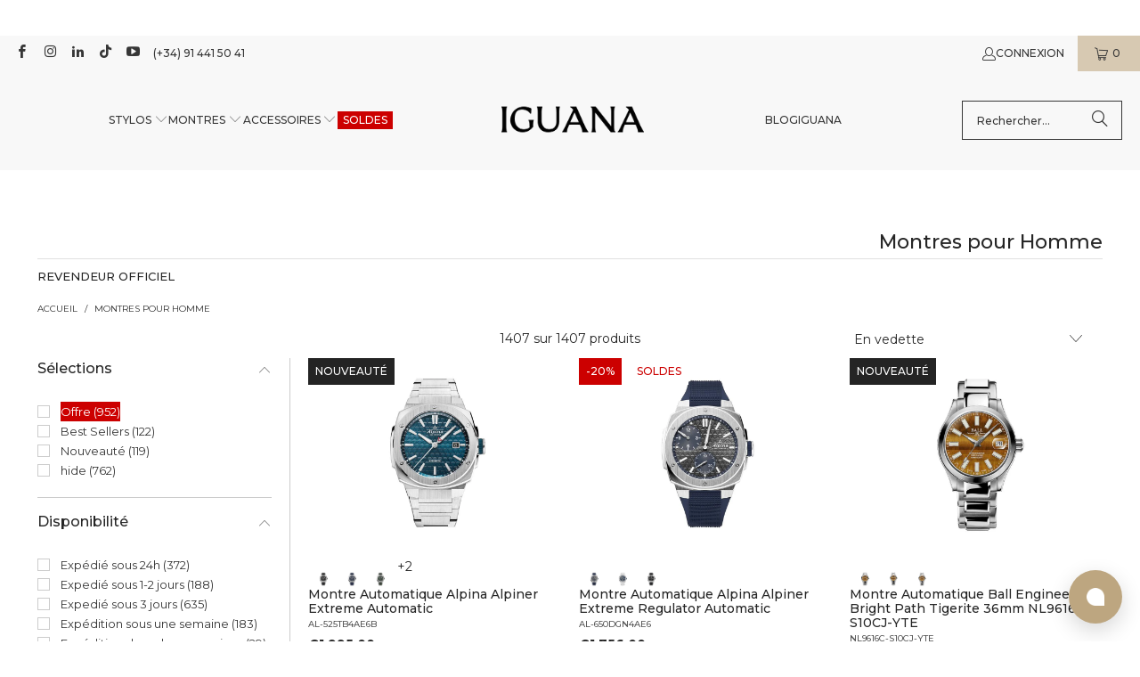

--- FILE ---
content_type: text/html; charset=utf-8
request_url: https://www.iguanasell.fr/collections/gifts-mens-watches
body_size: 77276
content:
<!DOCTYPE html>
<html class="no-js no-touch" lang="fr">
<!-- fr -->
  <head>
    <script src="//www.iguanasell.fr/cdn/shop/files/pandectes-rules.js?v=15612528553503700608"></script>

    <meta charset="utf-8">
    <meta http-equiv="cleartype" content="on">
    <meta name="robots" content="index,follow">

    <!-- Mobile Specific Metas -->
    <meta name="HandheldFriendly" content="True">
    <meta name="MobileOptimized" content="320">
    <meta name="viewport" content="width=device-width,initial-scale=1">
    <meta name="theme-color" content="#ffffff">

    
    <title>
      Montres pour Homme - Iguana Sell FR
    </title>

    

    <!-- Google Verification Tag. Usuario info -->
    <meta name="google-site-verification" content="hriPZpIHR8x_cm7xCKuVW_8mUI4ylcrMeKgEYN8XKf4" />
    <!-- End of Google Tag Verification. Usuario info -->

    <!-- Preconnect Domains -->
    <link rel="preconnect" href="https://fonts.shopifycdn.com" />
    <link rel="preconnect" href="https://cdn.shopify.com" />
    <link rel="preconnect" href="https://v.shopify.com" />
    <link rel="preconnect" href="https://cdn.shopifycloud.com" />
    <link rel="preconnect" href="https://chat-widget.hiverhq.com" />
    <link rel="preconnect" href="https://static.klaviyo.com" />
    <link rel="preconnect" href="https://js.monkcommerce.app" />
    <link rel="preconnect" href="https://api.monkcommerce.app" />
    <link rel="preconnect" href="https://imgs.signifyd.com" />
    <link rel="preconnect" href="https://cdn.judge.me" />

    <!-- fallback for browsers that don't support preconnect -->
    <link rel="dns-prefetch" href="https://fonts.shopifycdn.com" />
    <link rel="dns-prefetch" href="https://cdn.shopify.com" />
    <link rel="dns-prefetch" href="https://v.shopify.com" />
    <link rel="dns-prefetch" href="https://cdn.shopifycloud.com" />
    <link rel="dns-prefetch" href="https://chat-widget.hiverhq.com" />
    <link rel="dns-prefetch" href="https://static.klaviyo.com" />
    <link rel="dns-prefetch" href="https://imgs.signifyd.com" />
    <link rel="dns-prefetch" href="https://cdn.judge.me" />
    <link rel="dns-prefetch" href="https://www.youtube.com" />
    <link rel="dns-prefetch" href="https://vimeo.com" />

    <link href="//www.iguanasell.fr/cdn/shop/t/95/assets/jquery.min.js?v=147293088974801289311738003875" as="script" rel="preload">

    <!-- Stylesheet for Fancybox library -->
    <link rel="stylesheet" href="//www.iguanasell.fr/cdn/shop/t/95/assets/fancybox.css?v=19278034316635137701738003874" type="text/css" media="all" defer>

    <!-- Stylesheets for Turbo -->
    <link href="//www.iguanasell.fr/cdn/shop/t/95/assets/styles.css?v=151785906270422733141767632655" rel="stylesheet" type="text/css" media="all" />
    <link href="//www.iguanasell.fr/cdn/shop/t/95/assets/modifications.css?v=96172879424700420031767632653" rel="stylesheet" type="text/css" media="all" />

    <!-- Icons -->
    
      <link rel="shortcut icon" type="image/x-icon" href="//www.iguanasell.fr/cdn/shop/files/I_Favicon_180x180.png?v=1712587567">
      <link rel="apple-touch-icon" href="//www.iguanasell.fr/cdn/shop/files/I_Favicon_180x180.png?v=1712587567"/>
      <link rel="apple-touch-icon" sizes="57x57" href="//www.iguanasell.fr/cdn/shop/files/I_Favicon_57x57.png?v=1712587567"/>
      <link rel="apple-touch-icon" sizes="60x60" href="//www.iguanasell.fr/cdn/shop/files/I_Favicon_60x60.png?v=1712587567"/>
      <link rel="apple-touch-icon" sizes="72x72" href="//www.iguanasell.fr/cdn/shop/files/I_Favicon_72x72.png?v=1712587567"/>
      <link rel="apple-touch-icon" sizes="76x76" href="//www.iguanasell.fr/cdn/shop/files/I_Favicon_76x76.png?v=1712587567"/>
      <link rel="apple-touch-icon" sizes="114x114" href="//www.iguanasell.fr/cdn/shop/files/I_Favicon_114x114.png?v=1712587567"/>
      <link rel="apple-touch-icon" sizes="180x180" href="//www.iguanasell.fr/cdn/shop/files/I_Favicon_180x180.png?v=1712587567"/>
      <link rel="apple-touch-icon" sizes="228x228" href="//www.iguanasell.fr/cdn/shop/files/I_Favicon_228x228.png?v=1712587567"/>
    
    <link rel="canonical" href="https://www.iguanasell.fr/collections/gifts-mens-watches"/>

    

    

    

    
    <script>
      window.PXUTheme = window.PXUTheme || {};
      window.PXUTheme.version = '9.5.0';
      window.PXUTheme.name = 'Turbo';
    </script>
    


    
<template id="price-ui"><span class="price " data-price></span><span class="compare-at-price" data-compare-at-price></span><span class="unit-pricing" data-unit-pricing></span></template>
    <template id="price-ui-badge"><div class="price-ui-badge__sticker price-ui-badge__sticker--">
    <span class="price-ui-badge__sticker-text" data-badge></span>
  </div></template>
    
    <template id="price-ui__price"><span class="money" data-price></span></template>
    <template id="price-ui__price-range"><span class="price-min" data-price-min><span class="money" data-price></span></span> - <span class="price-max" data-price-max><span class="money" data-price></span></span></template>
    <template id="price-ui__unit-pricing"><span class="unit-quantity" data-unit-quantity></span> | <span class="unit-price" data-unit-price><span class="money" data-price></span></span> / <span class="unit-measurement" data-unit-measurement></span></template>
    <template id="price-ui-badge__percent-savings-range">Économiser jusqu'à <span data-price-percent></span>%</template>
    <template id="price-ui-badge__percent-savings">Sauvegarder <span data-price-percent></span>%</template>
    <template id="price-ui-badge__price-savings-range">Économiser jusqu'à <span class="money" data-price></span></template>
    <template id="price-ui-badge__price-savings">Enregistrer <span class="money" data-price></span></template>
    <template id="price-ui-badge__on-sale">Vente</template>
    <template id="price-ui-badge__sold-out">Épuisé</template>
    <template id="price-ui-badge__in-stock">En stock</template>
    


    <script>
      
window.PXUTheme = window.PXUTheme || {};


window.PXUTheme.theme_settings = {};
window.PXUTheme.currency = {};
window.PXUTheme.routes = window.PXUTheme.routes || {};


window.PXUTheme.theme_settings.display_tos_checkbox = false;
window.PXUTheme.theme_settings.go_to_checkout = true;
window.PXUTheme.theme_settings.cart_action = "ajax";
window.PXUTheme.theme_settings.cart_shipping_calculator = false;


window.PXUTheme.theme_settings.collection_swatches = true;
window.PXUTheme.theme_settings.collection_secondary_image = true;


window.PXUTheme.currency.show_multiple_currencies = false;
window.PXUTheme.currency.shop_currency = "EUR";
window.PXUTheme.currency.default_currency = "EUR";
window.PXUTheme.currency.display_format = "money_format";
window.PXUTheme.currency.money_format = "\u0026euro;{{amount}}";
window.PXUTheme.currency.money_format_no_currency = "\u0026euro;{{amount}}";
window.PXUTheme.currency.money_format_currency = "\u0026euro;{{amount}} EUR";
window.PXUTheme.currency.native_multi_currency = false;
window.PXUTheme.currency.iso_code = "EUR";
window.PXUTheme.currency.symbol = "€";


window.PXUTheme.theme_settings.display_inventory_left = false;
window.PXUTheme.theme_settings.inventory_threshold = 3;
window.PXUTheme.theme_settings.limit_quantity = false;


window.PXUTheme.theme_settings.menu_position = null;


window.PXUTheme.theme_settings.newsletter_popup = false;
window.PXUTheme.theme_settings.newsletter_popup_days = "14";
window.PXUTheme.theme_settings.newsletter_popup_mobile = false;
window.PXUTheme.theme_settings.newsletter_popup_seconds = 0;


window.PXUTheme.theme_settings.pagination_type = "load_more";


window.PXUTheme.theme_settings.enable_shopify_collection_badges = false;
window.PXUTheme.theme_settings.quick_shop_thumbnail_position = null;
window.PXUTheme.theme_settings.product_form_style = "radio";
window.PXUTheme.theme_settings.sale_banner_enabled = true;
window.PXUTheme.theme_settings.display_savings = false;
window.PXUTheme.theme_settings.display_sold_out_price = false;
window.PXUTheme.theme_settings.free_text = "Unavailable";
window.PXUTheme.theme_settings.video_looping = null;
window.PXUTheme.theme_settings.quick_shop_style = "popup";
window.PXUTheme.theme_settings.hover_enabled = false;


window.PXUTheme.routes.cart_url = "/cart";
window.PXUTheme.routes.cart_update_url = "/cart/update";
window.PXUTheme.routes.root_url = "/";
window.PXUTheme.routes.search_url = "/search";
window.PXUTheme.routes.all_products_collection_url = "/collections/all";
window.PXUTheme.routes.product_recommendations_url = "/recommendations/products";
window.PXUTheme.routes.predictive_search_url = "/search/suggest";


window.PXUTheme.theme_settings.image_loading_style = "appear";


window.PXUTheme.theme_settings.enable_autocomplete = true;


window.PXUTheme.theme_settings.page_dots_enabled = false;
window.PXUTheme.theme_settings.slideshow_arrow_size = "light";


window.PXUTheme.theme_settings.quick_shop_enabled = false;


window.PXUTheme.theme_settings.enable_back_to_top_button = false;


window.PXUTheme.translation = {};


window.PXUTheme.translation.agree_to_terms_warning = "Vous devez accepter les termes et conditions à la caisse.";
window.PXUTheme.translation.one_item_left = "produit disponible";
window.PXUTheme.translation.items_left_text = "produits disponibles";
window.PXUTheme.translation.cart_savings_text = "Économisez";
window.PXUTheme.translation.cart_discount_text = "Remise";
window.PXUTheme.translation.cart_subtotal_text = "Sous-total";
window.PXUTheme.translation.cart_remove_text = "Supprimer";
window.PXUTheme.translation.cart_free_text = "Libérer";


window.PXUTheme.translation.newsletter_success_text = "Merci de vous être inscrit(e) à notre liste de diffusion !";


window.PXUTheme.translation.notify_email = "Saisissez votre adresse e-mail...";
window.PXUTheme.translation.notify_email_value = "Translation missing: fr.contact.fields.email";
window.PXUTheme.translation.notify_email_send = "Envoyer";
window.PXUTheme.translation.notify_message_first = "Merci de me contacter lorsque ";
window.PXUTheme.translation.notify_message_last = " est disponible à nouveau - ";
window.PXUTheme.translation.notify_success_text = "Merci ! Nous vous contacterons lorsque ce produit sera de nouveau disponible !";


window.PXUTheme.translation.add_to_cart = "Ajouter au panier";
window.PXUTheme.translation.coming_soon_text = "Contactez-nous sur info@iguanasell.com pour commander ce produit";
window.PXUTheme.translation.sold_out_text = "Épuisé";
window.PXUTheme.translation.sale_text = "Soldes";
window.PXUTheme.translation.savings_text = "Économisez";
window.PXUTheme.translation.percent_off_text = "% désactivé";
window.PXUTheme.translation.from_text = "de";
window.PXUTheme.translation.new_text = "Nouveauté";
window.PXUTheme.translation.pre_order_text = "Pré-Commande";
window.PXUTheme.translation.unavailable_text = "Indisponible";


window.PXUTheme.translation.all_results = "Tous les résultats";
window.PXUTheme.translation.no_results = "Aucun résultat trouvé.";


window.PXUTheme.media_queries = {};
window.PXUTheme.media_queries.small = window.matchMedia( "(max-width: 480px)" );
window.PXUTheme.media_queries.medium = window.matchMedia( "(max-width: 798px)" );
window.PXUTheme.media_queries.large = window.matchMedia( "(min-width: 799px)" );
window.PXUTheme.media_queries.larger = window.matchMedia( "(min-width: 960px)" );
window.PXUTheme.media_queries.xlarge = window.matchMedia( "(min-width: 1200px)" );
window.PXUTheme.media_queries.ie10 = window.matchMedia( "all and (-ms-high-contrast: none), (-ms-high-contrast: active)" );
window.PXUTheme.media_queries.tablet = window.matchMedia( "only screen and (min-width: 799px) and (max-width: 1024px)" );
window.PXUTheme.media_queries.mobile_and_tablet = window.matchMedia( "(max-width: 1024px)" );

    </script>

    

    

    <script>
      
    </script>

    <!-- pxu-sections-js start DO NOT EDIT --><script src="//www.iguanasell.fr/cdn/shop/t/95/assets/pxu-sections.js?v=78992380889438172771741084133" defer></script><!-- DO NOT EDIT pxu-sections-js end-->
    <script>window.performance && window.performance.mark && window.performance.mark('shopify.content_for_header.start');</script><meta id="shopify-digital-wallet" name="shopify-digital-wallet" content="/2811280/digital_wallets/dialog">
<meta name="shopify-checkout-api-token" content="e2d75fa6c771ca024e7fbd1d51334f5a">
<meta id="in-context-paypal-metadata" data-shop-id="2811280" data-venmo-supported="false" data-environment="production" data-locale="fr_FR" data-paypal-v4="true" data-currency="EUR">
<link rel="alternate" type="application/atom+xml" title="Feed" href="/collections/gifts-mens-watches.atom" />
<link rel="next" href="/collections/gifts-mens-watches?page=2">
<link rel="alternate" type="application/json+oembed" href="https://www.iguanasell.fr/collections/gifts-mens-watches.oembed">
<script async="async" src="/checkouts/internal/preloads.js?locale=fr-ES"></script>
<script id="shopify-features" type="application/json">{"accessToken":"e2d75fa6c771ca024e7fbd1d51334f5a","betas":["rich-media-storefront-analytics"],"domain":"www.iguanasell.fr","predictiveSearch":true,"shopId":2811280,"locale":"fr"}</script>
<script>var Shopify = Shopify || {};
Shopify.shop = "iguana-fr.myshopify.com";
Shopify.locale = "fr";
Shopify.currency = {"active":"EUR","rate":"1.0"};
Shopify.country = "ES";
Shopify.theme = {"name":"theme-export-www-iguanasell-com-going-to-9-5-0","id":171996381520,"schema_name":"Turbo","schema_version":"9.5.0","theme_store_id":null,"role":"main"};
Shopify.theme.handle = "null";
Shopify.theme.style = {"id":null,"handle":null};
Shopify.cdnHost = "www.iguanasell.fr/cdn";
Shopify.routes = Shopify.routes || {};
Shopify.routes.root = "/";</script>
<script type="module">!function(o){(o.Shopify=o.Shopify||{}).modules=!0}(window);</script>
<script>!function(o){function n(){var o=[];function n(){o.push(Array.prototype.slice.apply(arguments))}return n.q=o,n}var t=o.Shopify=o.Shopify||{};t.loadFeatures=n(),t.autoloadFeatures=n()}(window);</script>
<script id="shop-js-analytics" type="application/json">{"pageType":"collection"}</script>
<script defer="defer" async type="module" src="//www.iguanasell.fr/cdn/shopifycloud/shop-js/modules/v2/client.init-shop-cart-sync_BcDpqI9l.fr.esm.js"></script>
<script defer="defer" async type="module" src="//www.iguanasell.fr/cdn/shopifycloud/shop-js/modules/v2/chunk.common_a1Rf5Dlz.esm.js"></script>
<script defer="defer" async type="module" src="//www.iguanasell.fr/cdn/shopifycloud/shop-js/modules/v2/chunk.modal_Djra7sW9.esm.js"></script>
<script type="module">
  await import("//www.iguanasell.fr/cdn/shopifycloud/shop-js/modules/v2/client.init-shop-cart-sync_BcDpqI9l.fr.esm.js");
await import("//www.iguanasell.fr/cdn/shopifycloud/shop-js/modules/v2/chunk.common_a1Rf5Dlz.esm.js");
await import("//www.iguanasell.fr/cdn/shopifycloud/shop-js/modules/v2/chunk.modal_Djra7sW9.esm.js");

  window.Shopify.SignInWithShop?.initShopCartSync?.({"fedCMEnabled":true,"windoidEnabled":true});

</script>
<script>(function() {
  var isLoaded = false;
  function asyncLoad() {
    if (isLoaded) return;
    isLoaded = true;
    var urls = ["https:\/\/cdn-scripts.signifyd.com\/shopify\/script-tag.js?shop=iguana-fr.myshopify.com"];
    for (var i = 0; i < urls.length; i++) {
      var s = document.createElement('script');
      s.type = 'text/javascript';
      s.async = true;
      s.src = urls[i];
      var x = document.getElementsByTagName('script')[0];
      x.parentNode.insertBefore(s, x);
    }
  };
  if(window.attachEvent) {
    window.attachEvent('onload', asyncLoad);
  } else {
    window.addEventListener('load', asyncLoad, false);
  }
})();</script>
<script id="__st">var __st={"a":2811280,"offset":3600,"reqid":"d2e160a6-3aee-4af3-8e8b-8a39961d4b24-1769144140","pageurl":"www.iguanasell.fr\/collections\/gifts-mens-watches","u":"7fa8dbd3b336","p":"collection","rtyp":"collection","rid":192265846921};</script>
<script>window.ShopifyPaypalV4VisibilityTracking = true;</script>
<script id="captcha-bootstrap">!function(){'use strict';const t='contact',e='account',n='new_comment',o=[[t,t],['blogs',n],['comments',n],[t,'customer']],c=[[e,'customer_login'],[e,'guest_login'],[e,'recover_customer_password'],[e,'create_customer']],r=t=>t.map((([t,e])=>`form[action*='/${t}']:not([data-nocaptcha='true']) input[name='form_type'][value='${e}']`)).join(','),a=t=>()=>t?[...document.querySelectorAll(t)].map((t=>t.form)):[];function s(){const t=[...o],e=r(t);return a(e)}const i='password',u='form_key',d=['recaptcha-v3-token','g-recaptcha-response','h-captcha-response',i],f=()=>{try{return window.sessionStorage}catch{return}},m='__shopify_v',_=t=>t.elements[u];function p(t,e,n=!1){try{const o=window.sessionStorage,c=JSON.parse(o.getItem(e)),{data:r}=function(t){const{data:e,action:n}=t;return t[m]||n?{data:e,action:n}:{data:t,action:n}}(c);for(const[e,n]of Object.entries(r))t.elements[e]&&(t.elements[e].value=n);n&&o.removeItem(e)}catch(o){console.error('form repopulation failed',{error:o})}}const l='form_type',E='cptcha';function T(t){t.dataset[E]=!0}const w=window,h=w.document,L='Shopify',v='ce_forms',y='captcha';let A=!1;((t,e)=>{const n=(g='f06e6c50-85a8-45c8-87d0-21a2b65856fe',I='https://cdn.shopify.com/shopifycloud/storefront-forms-hcaptcha/ce_storefront_forms_captcha_hcaptcha.v1.5.2.iife.js',D={infoText:'Protégé par hCaptcha',privacyText:'Confidentialité',termsText:'Conditions'},(t,e,n)=>{const o=w[L][v],c=o.bindForm;if(c)return c(t,g,e,D).then(n);var r;o.q.push([[t,g,e,D],n]),r=I,A||(h.body.append(Object.assign(h.createElement('script'),{id:'captcha-provider',async:!0,src:r})),A=!0)});var g,I,D;w[L]=w[L]||{},w[L][v]=w[L][v]||{},w[L][v].q=[],w[L][y]=w[L][y]||{},w[L][y].protect=function(t,e){n(t,void 0,e),T(t)},Object.freeze(w[L][y]),function(t,e,n,w,h,L){const[v,y,A,g]=function(t,e,n){const i=e?o:[],u=t?c:[],d=[...i,...u],f=r(d),m=r(i),_=r(d.filter((([t,e])=>n.includes(e))));return[a(f),a(m),a(_),s()]}(w,h,L),I=t=>{const e=t.target;return e instanceof HTMLFormElement?e:e&&e.form},D=t=>v().includes(t);t.addEventListener('submit',(t=>{const e=I(t);if(!e)return;const n=D(e)&&!e.dataset.hcaptchaBound&&!e.dataset.recaptchaBound,o=_(e),c=g().includes(e)&&(!o||!o.value);(n||c)&&t.preventDefault(),c&&!n&&(function(t){try{if(!f())return;!function(t){const e=f();if(!e)return;const n=_(t);if(!n)return;const o=n.value;o&&e.removeItem(o)}(t);const e=Array.from(Array(32),(()=>Math.random().toString(36)[2])).join('');!function(t,e){_(t)||t.append(Object.assign(document.createElement('input'),{type:'hidden',name:u})),t.elements[u].value=e}(t,e),function(t,e){const n=f();if(!n)return;const o=[...t.querySelectorAll(`input[type='${i}']`)].map((({name:t})=>t)),c=[...d,...o],r={};for(const[a,s]of new FormData(t).entries())c.includes(a)||(r[a]=s);n.setItem(e,JSON.stringify({[m]:1,action:t.action,data:r}))}(t,e)}catch(e){console.error('failed to persist form',e)}}(e),e.submit())}));const S=(t,e)=>{t&&!t.dataset[E]&&(n(t,e.some((e=>e===t))),T(t))};for(const o of['focusin','change'])t.addEventListener(o,(t=>{const e=I(t);D(e)&&S(e,y())}));const B=e.get('form_key'),M=e.get(l),P=B&&M;t.addEventListener('DOMContentLoaded',(()=>{const t=y();if(P)for(const e of t)e.elements[l].value===M&&p(e,B);[...new Set([...A(),...v().filter((t=>'true'===t.dataset.shopifyCaptcha))])].forEach((e=>S(e,t)))}))}(h,new URLSearchParams(w.location.search),n,t,e,['guest_login'])})(!0,!0)}();</script>
<script integrity="sha256-4kQ18oKyAcykRKYeNunJcIwy7WH5gtpwJnB7kiuLZ1E=" data-source-attribution="shopify.loadfeatures" defer="defer" src="//www.iguanasell.fr/cdn/shopifycloud/storefront/assets/storefront/load_feature-a0a9edcb.js" crossorigin="anonymous"></script>
<script data-source-attribution="shopify.dynamic_checkout.dynamic.init">var Shopify=Shopify||{};Shopify.PaymentButton=Shopify.PaymentButton||{isStorefrontPortableWallets:!0,init:function(){window.Shopify.PaymentButton.init=function(){};var t=document.createElement("script");t.src="https://www.iguanasell.fr/cdn/shopifycloud/portable-wallets/latest/portable-wallets.fr.js",t.type="module",document.head.appendChild(t)}};
</script>
<script data-source-attribution="shopify.dynamic_checkout.buyer_consent">
  function portableWalletsHideBuyerConsent(e){var t=document.getElementById("shopify-buyer-consent"),n=document.getElementById("shopify-subscription-policy-button");t&&n&&(t.classList.add("hidden"),t.setAttribute("aria-hidden","true"),n.removeEventListener("click",e))}function portableWalletsShowBuyerConsent(e){var t=document.getElementById("shopify-buyer-consent"),n=document.getElementById("shopify-subscription-policy-button");t&&n&&(t.classList.remove("hidden"),t.removeAttribute("aria-hidden"),n.addEventListener("click",e))}window.Shopify?.PaymentButton&&(window.Shopify.PaymentButton.hideBuyerConsent=portableWalletsHideBuyerConsent,window.Shopify.PaymentButton.showBuyerConsent=portableWalletsShowBuyerConsent);
</script>
<script data-source-attribution="shopify.dynamic_checkout.cart.bootstrap">document.addEventListener("DOMContentLoaded",(function(){function t(){return document.querySelector("shopify-accelerated-checkout-cart, shopify-accelerated-checkout")}if(t())Shopify.PaymentButton.init();else{new MutationObserver((function(e,n){t()&&(Shopify.PaymentButton.init(),n.disconnect())})).observe(document.body,{childList:!0,subtree:!0})}}));
</script>
<link id="shopify-accelerated-checkout-styles" rel="stylesheet" media="screen" href="https://www.iguanasell.fr/cdn/shopifycloud/portable-wallets/latest/accelerated-checkout-backwards-compat.css" crossorigin="anonymous">
<style id="shopify-accelerated-checkout-cart">
        #shopify-buyer-consent {
  margin-top: 1em;
  display: inline-block;
  width: 100%;
}

#shopify-buyer-consent.hidden {
  display: none;
}

#shopify-subscription-policy-button {
  background: none;
  border: none;
  padding: 0;
  text-decoration: underline;
  font-size: inherit;
  cursor: pointer;
}

#shopify-subscription-policy-button::before {
  box-shadow: none;
}

      </style>
<script id="sections-script" data-sections="pxu-announcement-slider" defer="defer" src="//www.iguanasell.fr/cdn/shop/t/95/compiled_assets/scripts.js?v=12998"></script>
<script>window.performance && window.performance.mark && window.performance.mark('shopify.content_for_header.end');</script>

    

<meta name="author" content="Iguana Sell FR">
<meta property="og:url" content="https://www.iguanasell.fr/collections/gifts-mens-watches">
<meta property="og:site_name" content="Iguana Sell FR">




  <meta property="og:type" content="product.group">
  <meta property="og:title" content="Montres pour Homme">
  
    
  <meta property="og:image" content="https://www.iguanasell.fr/cdn/shop/files/I_Logo_horizontal_bnbn_1200x.png?v=1713362741">
  <meta property="og:image:secure_url" content="https://www.iguanasell.fr/cdn/shop/files/I_Logo_horizontal_bnbn_1200x.png?v=1713362741">
  <meta property="og:image:width" content="1200">
  <meta property="og:image:height" content="628">

  
  
    
    <meta property="og:image" content="https://www.iguanasell.fr/cdn/shop/files/ALP-AL-525TB4AE6B-01_600x.jpg?v=1695312019">
    <meta property="og:image:secure_url" content="https://www.iguanasell.fr/cdn/shop/files/ALP-AL-525TB4AE6B-01_600x.jpg?v=1695312019">
  






<meta name="twitter:card" content="summary">



    
    
  <!-- pxu-sections-css start DO NOT EDIT --><link href="//www.iguanasell.fr/cdn/shop/t/95/assets/pxu-sections.css?v=47263561514360652261741694505" rel="stylesheet" type="text/css" media="all" /><!-- DO NOT EDIT pxu-sections-css end-->
  <!-- BEGIN app block: shopify://apps/pandectes-gdpr/blocks/banner/58c0baa2-6cc1-480c-9ea6-38d6d559556a -->
  
    
      <!-- TCF is active, scripts are loaded above -->
      
        <script>
          if (!window.PandectesRulesSettings) {
            window.PandectesRulesSettings = {"store":{"id":2811280,"adminMode":false,"headless":false,"storefrontRootDomain":"","checkoutRootDomain":"","storefrontAccessToken":""},"banner":{"revokableTrigger":false,"cookiesBlockedByDefault":"7","hybridStrict":false,"isActive":true},"geolocation":{"auOnly":false,"brOnly":false,"caOnly":false,"chOnly":false,"euOnly":true,"jpOnly":false,"nzOnly":false,"thOnly":false,"zaOnly":false,"canadaOnly":false,"globalVisibility":false},"blocker":{"isActive":false,"googleConsentMode":{"isActive":true,"id":"GTM-KPP84D2","analyticsId":"G-RPBHZYYMYF,G-95H9EX1LLT","adwordsId":"AW-849059324","adStorageCategory":4,"analyticsStorageCategory":2,"functionalityStorageCategory":1,"personalizationStorageCategory":1,"securityStorageCategory":0,"customEvent":true,"redactData":false,"urlPassthrough":false,"dataLayerProperty":"dataLayer","waitForUpdate":0,"useNativeChannel":false,"debugMode":false},"facebookPixel":{"isActive":false,"id":"","ldu":false},"microsoft":{"isActive":false,"uetTags":""},"rakuten":{"isActive":false,"cmp":false,"ccpa":false},"gpcIsActive":true,"klaviyoIsActive":true,"defaultBlocked":7,"patterns":{"whiteList":[],"blackList":{"1":[],"2":[],"4":[],"8":[]},"iframesWhiteList":[],"iframesBlackList":{"1":[],"2":[],"4":[],"8":[]},"beaconsWhiteList":[],"beaconsBlackList":{"1":[],"2":[],"4":[],"8":[]}}}};
            const rulesScript = document.createElement('script');
            window.PandectesRulesSettings.auto = true;
            rulesScript.src = "https://cdn.shopify.com/extensions/019be439-d987-77f1-acec-51375980d6df/gdpr-241/assets/pandectes-rules.js";
            const firstChild = document.head.firstChild;
            document.head.insertBefore(rulesScript, firstChild);
          }
        </script>
      
      <script>
        
          window.PandectesSettings = {"store":{"id":2811280,"plan":"plus","theme":"theme-export-www-iguanasell-com-going-to-9-5-0","primaryLocale":"fr","adminMode":false,"headless":false,"storefrontRootDomain":"","checkoutRootDomain":"","storefrontAccessToken":""},"tsPublished":1751448219,"declaration":{"declDays":"","declName":"","declPath":"","declType":"","isActive":false,"showType":true,"declHours":"","declYears":"","declDomain":"","declMonths":"","declMinutes":"","declPurpose":"","declSeconds":"","declSession":"","showPurpose":true,"declProvider":"","showProvider":true,"declIntroText":"Nous utilisons des cookies pour optimiser les fonctionnalités du site Web, analyser les performances et vous offrir une expérience personnalisée. Certains cookies sont indispensables au bon fonctionnement et au bon fonctionnement du site Web. Ces cookies ne peuvent pas être désactivés. Dans cette fenêtre, vous pouvez gérer vos préférences en matière de cookies.","declRetention":"","declFirstParty":"","declThirdParty":"","showDateGenerated":true},"language":{"unpublished":[],"languageMode":"Single","fallbackLanguage":"fr","languageDetection":"browser","languagesSupported":[]},"texts":{"managed":{"headerText":{"fr":"Nous respectons votre vie privée"},"consentText":{"fr":"Ce site utilise des cookies pour vous garantir la meilleure expérience. La collecte, le partage et l’utilisation des données personnelles peuvent être utilisés pour la personnalisation des publicités."},"linkText":{"fr":"Apprendre encore plus"},"imprintText":{"fr":"Imprimer"},"googleLinkText":{"fr":"Conditions de confidentialité de Google"},"allowButtonText":{"fr":"J'accepte"},"denyButtonText":{"fr":"Déclin"},"dismissButtonText":{"fr":"D'accord"},"leaveSiteButtonText":{"fr":"Quitter ce site"},"preferencesButtonText":{"fr":"Personnaliser"},"cookiePolicyText":{"fr":"Politique de cookies"},"preferencesPopupTitleText":{"fr":"Gérer les préférences de consentement"},"preferencesPopupIntroText":{"fr":"Nous utilisons des cookies pour optimiser les fonctionnalités du site Web, analyser les performances et vous offrir une expérience personnalisée. Certains cookies sont indispensables au bon fonctionnement et au bon fonctionnement du site. Ces cookies ne peuvent pas être désactivés. Dans cette fenêtre, vous pouvez gérer votre préférence de cookies."},"preferencesPopupSaveButtonText":{"fr":"Enregistrer les préférences"},"preferencesPopupCloseButtonText":{"fr":"proche"},"preferencesPopupAcceptAllButtonText":{"fr":"Accepter tout"},"preferencesPopupRejectAllButtonText":{"fr":"Tout rejeter"},"cookiesDetailsText":{"fr":"Détails des cookies"},"preferencesPopupAlwaysAllowedText":{"fr":"Toujours activé"},"accessSectionParagraphText":{"fr":"Vous avez le droit de pouvoir accéder à vos données à tout moment."},"accessSectionTitleText":{"fr":"Portabilité des données"},"accessSectionAccountInfoActionText":{"fr":"Données personnelles"},"accessSectionDownloadReportActionText":{"fr":"Tout télécharger"},"accessSectionGDPRRequestsActionText":{"fr":"Demandes des personnes concernées"},"accessSectionOrdersRecordsActionText":{"fr":"Ordres"},"rectificationSectionParagraphText":{"fr":"Vous avez le droit de demander la mise à jour de vos données chaque fois que vous le jugez approprié."},"rectificationSectionTitleText":{"fr":"Rectification des données"},"rectificationCommentPlaceholder":{"fr":"Décrivez ce que vous souhaitez mettre à jour"},"rectificationCommentValidationError":{"fr":"Un commentaire est requis"},"rectificationSectionEditAccountActionText":{"fr":"Demander une mise à jour"},"erasureSectionTitleText":{"fr":"Droit à l'oubli"},"erasureSectionParagraphText":{"fr":"Vous avez le droit de demander que toutes vos données soient effacées. Après cela, vous ne pourrez plus accéder à votre compte."},"erasureSectionRequestDeletionActionText":{"fr":"Demander la suppression des données personnelles"},"consentDate":{"fr":"Date de consentement"},"consentId":{"fr":"ID de consentement"},"consentSectionChangeConsentActionText":{"fr":"Modifier la préférence de consentement"},"consentSectionConsentedText":{"fr":"Vous avez consenti à la politique de cookies de ce site Web sur"},"consentSectionNoConsentText":{"fr":"Vous n'avez pas consenti à la politique de cookies de ce site Web."},"consentSectionTitleText":{"fr":"Votre consentement aux cookies"},"consentStatus":{"fr":"Préférence de consentement"},"confirmationFailureMessage":{"fr":"Votre demande n'a pas été vérifiée. Veuillez réessayer et si le problème persiste, contactez le propriétaire du magasin pour obtenir de l'aide"},"confirmationFailureTitle":{"fr":"Un problème est survenu"},"confirmationSuccessMessage":{"fr":"Nous reviendrons rapidement vers vous quant à votre demande."},"confirmationSuccessTitle":{"fr":"Votre demande est vérifiée"},"guestsSupportEmailFailureMessage":{"fr":"Votre demande n'a pas été soumise. Veuillez réessayer et si le problème persiste, contactez le propriétaire du magasin pour obtenir de l'aide."},"guestsSupportEmailFailureTitle":{"fr":"Un problème est survenu"},"guestsSupportEmailPlaceholder":{"fr":"Adresse e-mail"},"guestsSupportEmailSuccessMessage":{"fr":"Si vous êtes inscrit en tant que client de ce magasin, vous recevrez bientôt un e-mail avec des instructions sur la marche à suivre."},"guestsSupportEmailSuccessTitle":{"fr":"Merci pour votre requête"},"guestsSupportEmailValidationError":{"fr":"L'email n'est pas valide"},"guestsSupportInfoText":{"fr":"Veuillez vous connecter avec votre compte client pour continuer."},"submitButton":{"fr":"Soumettre"},"submittingButton":{"fr":"Soumission..."},"cancelButton":{"fr":"Annuler"},"declIntroText":{"fr":"Nous utilisons des cookies pour optimiser les fonctionnalités du site Web, analyser les performances et vous offrir une expérience personnalisée. Certains cookies sont indispensables au bon fonctionnement et au bon fonctionnement du site Web. Ces cookies ne peuvent pas être désactivés. Dans cette fenêtre, vous pouvez gérer vos préférences en matière de cookies."},"declName":{"fr":"Nom"},"declPurpose":{"fr":"But"},"declType":{"fr":"Type"},"declRetention":{"fr":"Rétention"},"declProvider":{"fr":"Fournisseur"},"declFirstParty":{"fr":"Première partie"},"declThirdParty":{"fr":"Tierce partie"},"declSeconds":{"fr":"secondes"},"declMinutes":{"fr":"minutes"},"declHours":{"fr":"heures"},"declDays":{"fr":"jours"},"declMonths":{"fr":"mois"},"declYears":{"fr":"années"},"declSession":{"fr":"Session"},"declDomain":{"fr":"Domaine"},"declPath":{"fr":"Chemin"}},"categories":{"strictlyNecessaryCookiesTitleText":{"fr":"Cookies strictement nécessaires"},"strictlyNecessaryCookiesDescriptionText":{"fr":"Ces cookies sont essentiels pour vous permettre de vous déplacer sur le site Web et d'utiliser ses fonctionnalités, telles que l'accès aux zones sécurisées du site Web. Le site Web ne peut pas fonctionner correctement sans ces cookies."},"functionalityCookiesTitleText":{"fr":"Cookies fonctionnels"},"functionalityCookiesDescriptionText":{"fr":"Ces cookies permettent au site de fournir des fonctionnalités et une personnalisation améliorées. Ils peuvent être définis par nous ou par des fournisseurs tiers dont nous avons ajouté les services à nos pages. Si vous n'autorisez pas ces cookies, certains ou tous ces services peuvent ne pas fonctionner correctement."},"performanceCookiesTitleText":{"fr":"Cookies de performances"},"performanceCookiesDescriptionText":{"fr":"Ces cookies nous permettent de surveiller et d'améliorer les performances de notre site Web. Par exemple, ils nous permettent de compter les visites, d'identifier les sources de trafic et de voir quelles parties du site sont les plus populaires."},"targetingCookiesTitleText":{"fr":"Ciblage des cookies"},"targetingCookiesDescriptionText":{"fr":"Ces cookies peuvent être installés via notre site par nos partenaires publicitaires. Ils peuvent être utilisés par ces sociétés pour établir un profil de vos intérêts et vous montrer des publicités pertinentes sur d'autres sites. Ils ne stockent pas directement d'informations personnelles, mais sont basés sur l'identification unique de votre navigateur et de votre appareil Internet. Si vous n'autorisez pas ces cookies, vous bénéficierez d'une publicité moins ciblée."},"unclassifiedCookiesTitleText":{"fr":"Cookies non classés"},"unclassifiedCookiesDescriptionText":{"fr":"Les cookies non classés sont des cookies que nous sommes en train de classer avec les fournisseurs de cookies individuels."}},"auto":{}},"library":{"previewMode":false,"fadeInTimeout":0,"defaultBlocked":7,"showLink":true,"showImprintLink":false,"showGoogleLink":true,"enabled":true,"cookie":{"expiryDays":365,"secure":true,"domain":""},"dismissOnScroll":false,"dismissOnWindowClick":false,"dismissOnTimeout":false,"palette":{"popup":{"background":"#FFFFFF","backgroundForCalculations":{"a":1,"b":255,"g":255,"r":255},"text":"#000000"},"button":{"background":"transparent","backgroundForCalculations":{"a":1,"b":255,"g":255,"r":255},"text":"#000000","textForCalculation":{"a":1,"b":0,"g":0,"r":0},"border":"#000000"}},"content":{"href":"https://iguana-fr.myshopify.com/policies/privacy-policy","imprintHref":"/","close":"&#10005;","target":"","logo":"<img class=\"cc-banner-logo\" style=\"max-height: 40px;\" src=\"https://iguana-fr.myshopify.com/cdn/shop/files/pandectes-banner-logo.png\" alt=\"Cookie banner\" />"},"window":"<div role=\"dialog\" aria-labelledby=\"cookieconsent:head\" aria-describedby=\"cookieconsent:desc\" id=\"pandectes-banner\" class=\"cc-window-wrapper cc-overlay-wrapper\"><div class=\"pd-cookie-banner-window cc-window {{classes}}\"><!--googleoff: all-->{{children}}<!--googleon: all--></div></div>","compliance":{"custom":"<div class=\"cc-compliance cc-highlight\">{{preferences}}{{allow}}{{deny}}</div>"},"type":"custom","layouts":{"basic":"{{logo}}{{header}}{{messagelink}}{{compliance}}"},"position":"overlay","theme":"wired","revokable":false,"animateRevokable":false,"revokableReset":false,"revokableLogoUrl":"https://iguana-fr.myshopify.com/cdn/shop/files/pandectes-reopen-logo.png","revokablePlacement":"bottom-left","revokableMarginHorizontal":15,"revokableMarginVertical":15,"static":false,"autoAttach":true,"hasTransition":true,"blacklistPage":[""],"elements":{"close":"<button aria-label=\"proche\" type=\"button\" class=\"cc-close\">{{close}}</button>","dismiss":"<button type=\"button\" class=\"cc-btn cc-btn-decision cc-dismiss\">{{dismiss}}</button>","allow":"<button type=\"button\" class=\"cc-btn cc-btn-decision cc-allow\">{{allow}}</button>","deny":"<button type=\"button\" class=\"cc-btn cc-btn-decision cc-deny\">{{deny}}</button>","preferences":"<button type=\"button\" class=\"cc-btn cc-settings\" onclick=\"Pandectes.fn.openPreferences()\">{{preferences}}</button>"}},"geolocation":{"auOnly":false,"brOnly":false,"caOnly":false,"chOnly":false,"euOnly":true,"jpOnly":false,"nzOnly":false,"thOnly":false,"zaOnly":false,"canadaOnly":false,"globalVisibility":false},"dsr":{"guestsSupport":false,"accessSectionDownloadReportAuto":false},"banner":{"resetTs":1709220109,"extraCss":"        .cc-banner-logo {max-width: 38em!important;}    @media(min-width: 768px) {.cc-window.cc-floating{max-width: 38em!important;width: 38em!important;}}    .cc-message, .pd-cookie-banner-window .cc-header, .cc-logo {text-align: left}    .cc-window-wrapper{z-index: 2147483647;-webkit-transition: opacity 1s ease;  transition: opacity 1s ease;}    .cc-window{z-index: 2147483647;font-family: inherit;}    .pd-cookie-banner-window .cc-header{font-family: inherit;}    .pd-cp-ui{font-family: inherit; background-color: #FFFFFF;color:#000000;}    button.pd-cp-btn, a.pd-cp-btn{}    input + .pd-cp-preferences-slider{background-color: rgba(0, 0, 0, 0.3)}    .pd-cp-scrolling-section::-webkit-scrollbar{background-color: rgba(0, 0, 0, 0.3)}    input:checked + .pd-cp-preferences-slider{background-color: rgba(0, 0, 0, 1)}    .pd-cp-scrolling-section::-webkit-scrollbar-thumb {background-color: rgba(0, 0, 0, 1)}    .pd-cp-ui-close{color:#000000;}    .pd-cp-preferences-slider:before{background-color: #FFFFFF}    .pd-cp-title:before {border-color: #000000!important}    .pd-cp-preferences-slider{background-color:#000000}    .pd-cp-toggle{color:#000000!important}    @media(max-width:699px) {.pd-cp-ui-close-top svg {fill: #000000}}    .pd-cp-toggle:hover,.pd-cp-toggle:visited,.pd-cp-toggle:active{color:#000000!important}    .pd-cookie-banner-window {box-shadow: 0 0 18px rgb(0 0 0 / 20%);}  /* === Botón Aceptar === */.cc-allow {  background: #000 !important;  color: #fff !important;  font-weight: bold;  padding: 12px 24px;  border: none !important;  order: 2;  width: auto;  cursor: pointer;  border-radius: 4px;  transition: background 0.3s ease;}.cc-allow:hover {  background: #333 !important;}/* === Botón Rechazar (discreto, pero legalmente válido) === */.cc-deny {  background: transparent !important;  color: #888 !important;  border: 1px solid #ccc !important;  padding: 8px 16px;  border-radius: 4px;  font-size: 0.9rem;  cursor: pointer;  order: 3;  text-decoration: none !important;  transition: border-color 0.2s ease, color 0.2s ease;}.cc-deny:hover {  color: #666 !important;  border-color: #999 !important;}/* === Botón Configurar === */.cc-settings {  background: transparent !important;  color: #999 !important;  border: none !important;  font-size: 0.9rem;  text-decoration: underline;  cursor: pointer;  order: 1;}/* === Mobile Optimización === */@media only screen and (max-width: 600px) {  .cc-window.cc-floating .cc-compliance {    flex-direction: column;    align-items: stretch;  }  .cc-allow,  .cc-deny,  .cc-settings {    width: 95%;    margin-left: 0 !important;    padding: 14px 0;  }  .cc-allow {    font-size: 1rem;    margin-bottom: 12px;  }  .cc-deny,  .cc-settings {    font-size: 0.9rem;    margin-bottom: 12px;  }}","customJavascript":{},"showPoweredBy":false,"logoHeight":40,"revokableTrigger":false,"hybridStrict":false,"cookiesBlockedByDefault":"7","isActive":true,"implicitSavePreferences":false,"cookieIcon":false,"blockBots":false,"showCookiesDetails":true,"hasTransition":true,"blockingPage":false,"showOnlyLandingPage":false,"leaveSiteUrl":"https://www.google.com","linkRespectStoreLang":false},"cookies":{"0":[{"name":"secure_customer_sig","type":"http","domain":"www.iguanasell.fr","path":"/","provider":"Shopify","firstParty":true,"retention":"1 year(s)","expires":1,"unit":"declYears","purpose":{"fr":"Utilisé en relation avec la connexion client."}},{"name":"keep_alive","type":"http","domain":"www.iguanasell.fr","path":"/","provider":"Shopify","firstParty":true,"retention":"30 minute(s)","expires":30,"unit":"declMinutes","purpose":{"fr":"Utilisé en relation avec la localisation de l'acheteur."}},{"name":"localization","type":"http","domain":"www.iguanasell.fr","path":"/","provider":"Shopify","firstParty":true,"retention":"1 year(s)","expires":1,"unit":"declYears","purpose":{"fr":"Localisation de boutique Shopify"}},{"name":"_cmp_a","type":"http","domain":".iguanasell.fr","path":"/","provider":"Shopify","firstParty":false,"retention":"1 day(s)","expires":1,"unit":"declDays","purpose":{"fr":"Utilisé pour gérer les paramètres de confidentialité des clients."}},{"name":"_tracking_consent","type":"http","domain":".iguanasell.fr","path":"/","provider":"Shopify","firstParty":false,"retention":"1 year(s)","expires":1,"unit":"declYears","purpose":{"fr":"Préférences de suivi."}},{"name":"cart_currency","type":"http","domain":"www.iguanasell.fr","path":"/","provider":"Shopify","firstParty":true,"retention":"2 ","expires":2,"unit":"declSession","purpose":{"fr":"Le cookie est nécessaire pour la fonction de paiement et de paiement sécurisé sur le site Web. Cette fonction est fournie par shopify.com."}},{"name":"cart","type":"http","domain":"www.iguanasell.fr","path":"/","provider":"Shopify","firstParty":true,"retention":"2 ","expires":2,"unit":"declSession","purpose":{"fr":"Nécessaire pour la fonctionnalité de panier d'achat sur le site Web."}},{"name":"cart_ts","type":"http","domain":"www.iguanasell.fr","path":"/","provider":"Shopify","firstParty":true,"retention":"2 ","expires":2,"unit":"declSession","purpose":{"fr":"Utilisé en relation avec le paiement."}},{"name":"cart_sig","type":"http","domain":"www.iguanasell.fr","path":"/","provider":"Shopify","firstParty":true,"retention":"2 ","expires":2,"unit":"declSession","purpose":{"fr":"Analyses Shopify."}},{"name":"_secure_session_id","type":"http","domain":"www.iguanasell.fr","path":"/","provider":"Shopify","firstParty":true,"retention":"1 month(s)","expires":1,"unit":"declMonths","purpose":{"fr":"Utilisé en relation avec la navigation dans une vitrine."}},{"name":"cookietest","type":"http","domain":"www.iguanasell.fr","path":"/","provider":"Shopify","firstParty":true,"retention":"Session","expires":1,"unit":"declSeconds","purpose":{"fr":"Used to ensure our systems are working correctly."}}],"1":[],"2":[{"name":"_shopify_y","type":"http","domain":".iguanasell.fr","path":"/","provider":"Shopify","firstParty":false,"retention":"1 year(s)","expires":1,"unit":"declYears","purpose":{"fr":"Analyses Shopify."}},{"name":"_landing_page","type":"http","domain":".iguanasell.fr","path":"/","provider":"Shopify","firstParty":false,"retention":"2 ","expires":2,"unit":"declSession","purpose":{"fr":"Suit les pages de destination."}},{"name":"_orig_referrer","type":"http","domain":".iguanasell.fr","path":"/","provider":"Shopify","firstParty":false,"retention":"2 ","expires":2,"unit":"declSession","purpose":{"fr":"Suit les pages de destination."}},{"name":"_shopify_s","type":"http","domain":".iguanasell.fr","path":"/","provider":"Shopify","firstParty":false,"retention":"30 minute(s)","expires":30,"unit":"declMinutes","purpose":{"fr":"Analyses Shopify."}},{"name":"_shopify_sa_t","type":"http","domain":".iguanasell.fr","path":"/","provider":"Shopify","firstParty":false,"retention":"30 minute(s)","expires":30,"unit":"declMinutes","purpose":{"fr":"Analyses Shopify relatives au marketing et aux références."}},{"name":"_shopify_sa_p","type":"http","domain":".iguanasell.fr","path":"/","provider":"Shopify","firstParty":false,"retention":"30 minute(s)","expires":30,"unit":"declMinutes","purpose":{"fr":"Analyses Shopify relatives au marketing et aux références."}},{"name":"_gat","type":"http","domain":".iguanasell.fr","path":"/","provider":"Google","firstParty":false,"retention":"1 minute(s)","expires":1,"unit":"declMinutes","purpose":{"fr":"Le cookie est placé par Google Analytics pour filtrer les requêtes des bots."}},{"name":"_ga","type":"http","domain":".iguanasell.fr","path":"/","provider":"Google","firstParty":false,"retention":"1 year(s)","expires":1,"unit":"declYears","purpose":{"fr":"Le cookie est défini par Google Analytics avec une fonctionnalité inconnue"}},{"name":"_gid","type":"http","domain":".iguanasell.fr","path":"/","provider":"Google","firstParty":false,"retention":"1 day(s)","expires":1,"unit":"declDays","purpose":{"fr":"Le cookie est placé par Google Analytics pour compter et suivre les pages vues."}},{"name":"AWSALBCORS","type":"http","domain":"api.superlemon.xyz","path":"/","provider":"Amazon","firstParty":false,"retention":"1 ","expires":1,"unit":"declSession","purpose":{"fr":"Utilisé comme deuxième cookie d&#39;adhérence par Amazon qui a en plus l&#39;attribut SameSite."}},{"name":"_shopify_s","type":"http","domain":"fr","path":"/","provider":"Shopify","firstParty":false,"retention":"Session","expires":1,"unit":"declSeconds","purpose":{"fr":"Analyses Shopify."}},{"name":"_ga_RPBHZYYMYF","type":"http","domain":".iguanasell.fr","path":"/","provider":"Google","firstParty":false,"retention":"1 year(s)","expires":1,"unit":"declYears","purpose":{"fr":""}},{"name":"_ga_FJYKEZ2RFB","type":"http","domain":".iguanasell.fr","path":"/","provider":"Google","firstParty":false,"retention":"1 year(s)","expires":1,"unit":"declYears","purpose":{"fr":""}}],"4":[{"name":"_gcl_au","type":"http","domain":".iguanasell.fr","path":"/","provider":"Google","firstParty":false,"retention":"3 month(s)","expires":3,"unit":"declMonths","purpose":{"fr":"Le cookie est placé par Google Tag Manager pour suivre les conversions."}},{"name":"_fbp","type":"http","domain":".iguanasell.fr","path":"/","provider":"Facebook","firstParty":false,"retention":"3 month(s)","expires":3,"unit":"declMonths","purpose":{"fr":"Le cookie est placé par Facebook pour suivre les visites sur les sites Web."}},{"name":"__kla_id","type":"http","domain":"www.iguanasell.fr","path":"/","provider":"Klaviyo","firstParty":true,"retention":"1 year(s)","expires":1,"unit":"declYears","purpose":{"fr":"Suit quand quelqu'un clique sur un e-mail Klaviyo vers votre site Web."}},{"name":"test_cookie","type":"http","domain":".doubleclick.net","path":"/","provider":"Google","firstParty":false,"retention":"15 minute(s)","expires":15,"unit":"declMinutes","purpose":{"fr":"Pour mesurer les actions des visiteurs après avoir cliqué sur une publicité. Expire après chaque visite."}},{"name":"wpm-domain-test","type":"http","domain":"fr","path":"/","provider":"Shopify","firstParty":false,"retention":"Session","expires":1,"unit":"declSeconds","purpose":{"fr":"Utilisé pour tester le stockage des paramètres sur les produits ajoutés au panier ou la devise de paiement"}},{"name":"wpm-domain-test","type":"http","domain":"iguanasell.fr","path":"/","provider":"Shopify","firstParty":false,"retention":"Session","expires":1,"unit":"declSeconds","purpose":{"fr":"Utilisé pour tester le stockage des paramètres sur les produits ajoutés au panier ou la devise de paiement"}},{"name":"wpm-domain-test","type":"http","domain":"www.iguanasell.fr","path":"/","provider":"Shopify","firstParty":true,"retention":"Session","expires":1,"unit":"declSeconds","purpose":{"fr":"Utilisé pour tester le stockage des paramètres sur les produits ajoutés au panier ou la devise de paiement"}},{"name":"IDE","type":"http","domain":".doubleclick.net","path":"/","provider":"Google","firstParty":false,"retention":"1 year(s)","expires":1,"unit":"declYears","purpose":{"fr":"Pour mesurer les actions des visiteurs après avoir cliqué sur une publicité. Expire après 1 an."}}],"8":[{"name":"thx_guid","type":"http","domain":"imgs.signifyd.com","path":"/","provider":"Unknown","firstParty":false,"retention":"1 year(s)","expires":1,"unit":"declYears","purpose":{"fr":""}}]},"blocker":{"isActive":false,"googleConsentMode":{"id":"GTM-KPP84D2","analyticsId":"G-RPBHZYYMYF,G-95H9EX1LLT","adwordsId":"AW-849059324","isActive":true,"adStorageCategory":4,"analyticsStorageCategory":2,"personalizationStorageCategory":1,"functionalityStorageCategory":1,"customEvent":true,"securityStorageCategory":0,"redactData":false,"urlPassthrough":false,"dataLayerProperty":"dataLayer","waitForUpdate":0,"useNativeChannel":false,"debugMode":false},"facebookPixel":{"id":"","isActive":false,"ldu":false},"microsoft":{"isActive":false,"uetTags":""},"rakuten":{"isActive":false,"cmp":false,"ccpa":false},"klaviyoIsActive":true,"gpcIsActive":true,"defaultBlocked":7,"patterns":{"whiteList":[],"blackList":{"1":[],"2":[],"4":[],"8":[]},"iframesWhiteList":[],"iframesBlackList":{"1":[],"2":[],"4":[],"8":[]},"beaconsWhiteList":[],"beaconsBlackList":{"1":[],"2":[],"4":[],"8":[]}}}};
        
        window.addEventListener('DOMContentLoaded', function(){
          const script = document.createElement('script');
          
            script.src = "https://cdn.shopify.com/extensions/019be439-d987-77f1-acec-51375980d6df/gdpr-241/assets/pandectes-core.js";
          
          script.defer = true;
          document.body.appendChild(script);
        })
      </script>
    
  


<!-- END app block --><!-- BEGIN app block: shopify://apps/klaviyo-email-marketing-sms/blocks/klaviyo-onsite-embed/2632fe16-c075-4321-a88b-50b567f42507 -->












  <script async src="https://static.klaviyo.com/onsite/js/LFXDNq/klaviyo.js?company_id=LFXDNq"></script>
  <script>!function(){if(!window.klaviyo){window._klOnsite=window._klOnsite||[];try{window.klaviyo=new Proxy({},{get:function(n,i){return"push"===i?function(){var n;(n=window._klOnsite).push.apply(n,arguments)}:function(){for(var n=arguments.length,o=new Array(n),w=0;w<n;w++)o[w]=arguments[w];var t="function"==typeof o[o.length-1]?o.pop():void 0,e=new Promise((function(n){window._klOnsite.push([i].concat(o,[function(i){t&&t(i),n(i)}]))}));return e}}})}catch(n){window.klaviyo=window.klaviyo||[],window.klaviyo.push=function(){var n;(n=window._klOnsite).push.apply(n,arguments)}}}}();</script>

  




  <script>
    window.klaviyoReviewsProductDesignMode = false
  </script>







<!-- END app block --><!-- BEGIN app block: shopify://apps/judge-me-reviews/blocks/judgeme_core/61ccd3b1-a9f2-4160-9fe9-4fec8413e5d8 --><!-- Start of Judge.me Core -->






<link rel="dns-prefetch" href="https://cdnwidget.judge.me">
<link rel="dns-prefetch" href="https://cdn.judge.me">
<link rel="dns-prefetch" href="https://cdn1.judge.me">
<link rel="dns-prefetch" href="https://api.judge.me">

<script data-cfasync='false' class='jdgm-settings-script'>window.jdgmSettings={"pagination":5,"disable_web_reviews":true,"badge_no_review_text":"Aucun avis","badge_n_reviews_text":"({{ n }})","badge_star_color":"#fbcd0a","hide_badge_preview_if_no_reviews":true,"badge_hide_text":false,"enforce_center_preview_badge":false,"widget_title":"Avis Clients","widget_open_form_text":"Écrire un avis","widget_close_form_text":"Annuler l'avis","widget_refresh_page_text":"Actualiser la page","widget_summary_text":"Avis des Clients Verifiés","widget_no_review_text":"Soyez le premier à écrire un avis","widget_name_field_text":"Nom d'affichage","widget_verified_name_field_text":"Nom vérifié (public)","widget_name_placeholder_text":"Nom d'affichage","widget_required_field_error_text":"Ce champ est obligatoire.","widget_email_field_text":"Adresse email","widget_verified_email_field_text":"Email vérifié (privé, ne peut pas être modifié)","widget_email_placeholder_text":"Votre adresse email","widget_email_field_error_text":"Veuillez entrer une adresse email valide.","widget_rating_field_text":"Évaluation","widget_review_title_field_text":"Titre de l'avis","widget_review_title_placeholder_text":"Donnez un titre à votre avis","widget_review_body_field_text":"Contenu de l'avis","widget_review_body_placeholder_text":"Commencez à écrire ici...","widget_pictures_field_text":"Photo/Vidéo (facultatif)","widget_submit_review_text":"#399999","widget_submit_verified_review_text":"#ffffff","widget_submit_success_msg_with_auto_publish":"Merci ! Veuillez actualiser la page dans quelques instants pour voir votre avis. Vous pouvez supprimer ou modifier votre avis en vous connectant à \u003ca href='https://judge.me/login' target='_blank' rel='nofollow noopener'\u003eJudge.me\u003c/a\u003e","widget_submit_success_msg_no_auto_publish":"Je vous remercie! Votre avis sera publié dès qu'il sera approuvé par l'administrateur de la boutique. Vous pouvez supprimer ou modifier votre avis en vous connectant à \u003ca href='https://judge.me/login' target='_blank' rel='nofollow noopener'\u003eJudge.me\u003c/a\u003e","widget_show_default_reviews_out_of_total_text":"Affichage de {{ n_reviews_shown }} sur {{ n_reviews }} avis.","widget_show_all_link_text":"Tout afficher","widget_show_less_link_text":"Afficher moins","widget_author_said_text":"{{ reviewer_name }} a dit :","widget_days_text":"il y a {{ n }} jour/jours","widget_weeks_text":"il y a {{ n }} semaine/semaines","widget_months_text":"il y a {{ n }} mois","widget_years_text":"il y a {{ n }} an/ans","widget_yesterday_text":"Hier","widget_today_text":"Aujourd'hui","widget_replied_text":"\u003e\u003e {{ shop_name }} a répondu :","widget_read_more_text":"Lire plus","widget_reviewer_name_as_initial":"last_initial","widget_rating_filter_color":"#facd33","widget_rating_filter_see_all_text":"Voir tous les avis","widget_sorting_most_recent_text":"Plus récents","widget_sorting_highest_rating_text":"Meilleures notes","widget_sorting_lowest_rating_text":"Notes les plus basses","widget_sorting_with_pictures_text":"Uniquement les photos","widget_sorting_most_helpful_text":"Plus utiles","widget_open_question_form_text":"Poser une question","widget_reviews_subtab_text":"Avis","widget_questions_subtab_text":"Questions","widget_question_label_text":"Question","widget_answer_label_text":"Réponse","widget_question_placeholder_text":"Écrivez votre question ici","widget_submit_question_text":"Soumettre la question","widget_question_submit_success_text":"Merci pour votre question ! Nous vous notifierons dès qu'elle aura une réponse.","widget_star_color":"#fbcd0a","verified_badge_text":"Vérifié","verified_badge_bg_color":"#e38513","verified_badge_text_color":"#ffffff","verified_badge_placement":"left-of-reviewer-name","widget_review_max_height":"","widget_hide_border":false,"widget_social_share":false,"widget_thumb":true,"widget_review_location_show":true,"widget_location_format":"country_iso_code","all_reviews_include_out_of_store_products":true,"all_reviews_out_of_store_text":"(hors boutique)","all_reviews_pagination":100,"all_reviews_product_name_prefix_text":"à propos de","enable_review_pictures":true,"enable_question_anwser":false,"widget_theme":"align","review_date_format":"dd/mm/yyyy","default_sort_method":"highest-rating","widget_product_reviews_subtab_text":"Avis Produits","widget_shop_reviews_subtab_text":"Avis Boutique","widget_other_products_reviews_text":"Avis pour d'autres produits","widget_store_reviews_subtab_text":"Avis de la boutique","widget_no_store_reviews_text":"Cette boutique n'a pas encore reçu d'avis","widget_web_restriction_product_reviews_text":"Ce produit n'a pas encore reçu d'avis","widget_no_items_text":"Aucun élément trouvé","widget_show_more_text":"Afficher plus","widget_write_a_store_review_text":"Écrire un avis sur la boutique","widget_other_languages_heading":"Avis dans d'autres langues","widget_translate_review_text":"Traduire l'avis en {{ language }}","widget_translating_review_text":"Traduction en cours...","widget_show_original_translation_text":"Afficher l'original ({{ language }})","widget_translate_review_failed_text":"Impossible de traduire cet avis.","widget_translate_review_retry_text":"Réessayer","widget_translate_review_try_again_later_text":"Réessayez plus tard","show_product_url_for_grouped_product":false,"widget_sorting_pictures_first_text":"Photos en premier","show_pictures_on_all_rev_page_mobile":false,"show_pictures_on_all_rev_page_desktop":true,"floating_tab_hide_mobile_install_preference":true,"floating_tab_button_name":"★ Nos avis","floating_tab_title":"Avis des clients","floating_tab_button_color":"#339999","floating_tab_button_background_color":"#ffffff","floating_tab_url":"/pages/reviews","floating_tab_url_enabled":true,"floating_tab_tab_style":"stars","all_reviews_text_badge_text":"Basé sur 6425 avis verifiés.","all_reviews_text_badge_text_branded_style":"Basé sur 6425 avis verifiés.","is_all_reviews_text_badge_a_link":true,"show_stars_for_all_reviews_text_badge":true,"all_reviews_text_badge_url":"/pages/avis","all_reviews_text_style":"branded","all_reviews_text_color_style":"custom","all_reviews_text_color":"#FBCD0A","all_reviews_text_show_jm_brand":true,"featured_carousel_show_header":true,"featured_carousel_title":"Les Avis de Nos Clients","testimonials_carousel_title":"Les clients nous disent","videos_carousel_title":"Histoire de clients réels","cards_carousel_title":"Les clients nous disent","featured_carousel_count_text":"de {{ n }} avis","featured_carousel_add_link_to_all_reviews_page":true,"featured_carousel_url":"/pages/avis","featured_carousel_show_images":true,"featured_carousel_autoslide_interval":5,"featured_carousel_arrows_on_the_sides":true,"featured_carousel_height":280,"featured_carousel_width":100,"featured_carousel_image_size":0,"featured_carousel_image_height":100,"featured_carousel_arrow_color":"#e7e7e7","verified_count_badge_style":"vintage","verified_count_badge_orientation":"vertical","verified_count_badge_color_style":"judgeme_brand_color","verified_count_badge_color":"#108474","is_verified_count_badge_a_link":true,"verified_count_badge_url":"/pages/reviews","verified_count_badge_show_jm_brand":true,"widget_rating_preset_default":5,"widget_first_sub_tab":"product-reviews","widget_show_histogram":false,"widget_histogram_use_custom_color":true,"widget_pagination_use_custom_color":true,"widget_star_use_custom_color":true,"widget_verified_badge_use_custom_color":true,"widget_write_review_use_custom_color":false,"picture_reminder_submit_button":"Upload Pictures","enable_review_videos":true,"mute_video_by_default":true,"widget_sorting_videos_first_text":"Vidéos en premier","widget_review_pending_text":"En attente","featured_carousel_items_for_large_screen":3,"social_share_options_order":"Facebook,Twitter","remove_microdata_snippet":true,"disable_json_ld":false,"enable_json_ld_products":false,"preview_badge_show_question_text":false,"preview_badge_no_question_text":"Aucune question","preview_badge_n_question_text":"{{ number_of_questions }} question/questions","qa_badge_show_icon":false,"qa_badge_position":"same-row","remove_judgeme_branding":false,"widget_add_search_bar":false,"widget_search_bar_placeholder":"Recherche","widget_sorting_verified_only_text":"Vérifiés uniquement","featured_carousel_theme":"card","featured_carousel_show_rating":true,"featured_carousel_show_title":true,"featured_carousel_show_body":true,"featured_carousel_show_date":true,"featured_carousel_show_reviewer":true,"featured_carousel_show_product":true,"featured_carousel_header_background_color":"#ad986d","featured_carousel_header_text_color":"#ffffff","featured_carousel_name_product_separator":"reviewed","featured_carousel_full_star_background":"#FBCD0A","featured_carousel_empty_star_background":"#dadada","featured_carousel_vertical_theme_background":"#f9fafb","featured_carousel_verified_badge_enable":true,"featured_carousel_verified_badge_color":"#108474","featured_carousel_border_style":"square","featured_carousel_review_line_length_limit":2,"featured_carousel_more_reviews_button_text":"En Savoir Plus","featured_carousel_view_product_button_text":"Voir le produit","all_reviews_page_load_reviews_on":"scroll","all_reviews_page_load_more_text":"Charger plus d'avis","disable_fb_tab_reviews":false,"enable_ajax_cdn_cache":false,"widget_public_name_text":"affiché publiquement comme","default_reviewer_name":"John Smith","default_reviewer_name_has_non_latin":true,"widget_reviewer_anonymous":"Anonyme","medals_widget_title":"Médailles d'avis Judge.me","medals_widget_background_color":"#f9fafb","medals_widget_position":"footer_all_pages","medals_widget_border_color":"#f9fafb","medals_widget_verified_text_position":"left","medals_widget_use_monochromatic_version":false,"medals_widget_elements_color":"#108474","show_reviewer_avatar":false,"widget_invalid_yt_video_url_error_text":"Pas une URL de vidéo YouTube","widget_max_length_field_error_text":"Veuillez ne pas dépasser {0} caractères.","widget_show_country_flag":true,"widget_show_collected_via_shop_app":true,"widget_verified_by_shop_badge_style":"light","widget_verified_by_shop_text":"Vérifié par la boutique","widget_show_photo_gallery":false,"widget_load_with_code_splitting":true,"widget_ugc_install_preference":false,"widget_ugc_title":"FAIT PAR NOUS, PARTAGÉ PAR TOI","widget_ugc_subtitle":"Tague-nous pour voir ta photo mise en avant sur notre page","widget_ugc_arrows_color":"#ffffff","widget_ugc_primary_button_text":"EXPLOREZ","widget_ugc_primary_button_background_color":"#bda680","widget_ugc_primary_button_text_color":"#ffffff","widget_ugc_primary_button_border_width":"0","widget_ugc_primary_button_border_style":"none","widget_ugc_primary_button_border_color":"#108474","widget_ugc_primary_button_border_radius":"0","widget_ugc_secondary_button_text":"Charger plus","widget_ugc_secondary_button_background_color":"#ffffff","widget_ugc_secondary_button_text_color":"#262626","widget_ugc_secondary_button_border_width":"2","widget_ugc_secondary_button_border_style":"solid","widget_ugc_secondary_button_border_color":"#262626","widget_ugc_secondary_button_border_radius":"0","widget_ugc_reviews_button_text":"Voir les avis","widget_ugc_reviews_button_background_color":"#ffffff","widget_ugc_reviews_button_text_color":"#262626","widget_ugc_reviews_button_border_width":"2","widget_ugc_reviews_button_border_style":"solid","widget_ugc_reviews_button_border_color":"#262626","widget_ugc_reviews_button_border_radius":"0","widget_ugc_reviews_button_link_to":"judgeme-reviews-page","widget_ugc_show_post_date":true,"widget_ugc_max_width":"1100","widget_rating_metafield_value_type":true,"widget_primary_color":"#2d2d2d","widget_enable_secondary_color":false,"widget_secondary_color":"#edf5f5","widget_summary_average_rating_text":"{{ average_rating }} sur 5","widget_media_grid_title":"Photos \u0026 vidéos clients","widget_media_grid_see_more_text":"Voir plus","widget_round_style":false,"widget_show_product_medals":false,"widget_verified_by_judgeme_text":"Vérifié par Judge.me","widget_show_store_medals":true,"widget_verified_by_judgeme_text_in_store_medals":"Avis vérifiés par Judge.me","widget_media_field_exceed_quantity_message":"Désolé, nous ne pouvons accepter que {{ max_media }} pour un avis.","widget_media_field_exceed_limit_message":"{{ file_name }} est trop volumineux, veuillez sélectionner un {{ media_type }} de moins de {{ size_limit }}MB.","widget_review_submitted_text":"#399999","widget_question_submitted_text":"#dadada","widget_close_form_text_question":"Annuler","widget_write_your_answer_here_text":"Écrivez votre réponse ici","widget_enabled_branded_link":false,"widget_show_collected_by_judgeme":true,"widget_reviewer_name_color":"","widget_write_review_text_color":"","widget_write_review_bg_color":"","widget_collected_by_judgeme_text":"collecté par Judge.me","widget_pagination_type":"load_more","widget_load_more_text":"Charger plus","widget_load_more_color":"#2d2d2d","widget_full_review_text":"Avis complet","widget_read_more_reviews_text":"Lire plus d'avis","widget_read_questions_text":"Lire les questions","widget_questions_and_answers_text":"Questions \u0026 Réponses","widget_verified_by_text":"Vérifié par","widget_verified_text":"Vérifié","widget_number_of_reviews_text":"{{ number_of_reviews }} avis","widget_back_button_text":"Retour","widget_next_button_text":"Suivant","widget_custom_forms_filter_button":"Filtres","custom_forms_style":"vertical","widget_show_review_information":false,"how_reviews_are_collected":"Comment les avis sont-ils collectés ?","widget_show_review_keywords":false,"widget_gdpr_statement":"Comment nous utilisons vos données : Nous vous contacterons uniquement à propos de l'avis que vous avez laissé, et seulement si nécessaire. En soumettant votre avis, vous acceptez les \u003ca href='https://judge.me/terms' target='_blank' rel='nofollow noopener'\u003econditions\u003c/a\u003e, la \u003ca href='https://judge.me/privacy' target='_blank' rel='nofollow noopener'\u003epolitique de confidentialité\u003c/a\u003e et les \u003ca href='https://judge.me/content-policy' target='_blank' rel='nofollow noopener'\u003epolitiques de contenu\u003c/a\u003e de Judge.me.","widget_multilingual_sorting_enabled":true,"widget_translate_review_content_enabled":false,"widget_translate_review_content_method":"manual","popup_widget_review_selection":"automatically_with_pictures","popup_widget_round_border_style":true,"popup_widget_show_title":true,"popup_widget_show_body":true,"popup_widget_show_reviewer":false,"popup_widget_show_product":true,"popup_widget_show_pictures":true,"popup_widget_use_review_picture":true,"popup_widget_show_on_home_page":true,"popup_widget_show_on_product_page":true,"popup_widget_show_on_collection_page":true,"popup_widget_show_on_cart_page":true,"popup_widget_position":"bottom_left","popup_widget_first_review_delay":5,"popup_widget_duration":5,"popup_widget_interval":5,"popup_widget_review_count":5,"popup_widget_hide_on_mobile":true,"review_snippet_widget_round_border_style":true,"review_snippet_widget_card_color":"#FFFFFF","review_snippet_widget_slider_arrows_background_color":"#FFFFFF","review_snippet_widget_slider_arrows_color":"#000000","review_snippet_widget_star_color":"#108474","show_product_variant":false,"all_reviews_product_variant_label_text":"Variante : ","widget_show_verified_branding":true,"widget_ai_summary_title":"Les clients disent","widget_ai_summary_disclaimer":"Résumé des avis généré par IA basé sur les avis clients récents","widget_show_ai_summary":false,"widget_show_ai_summary_bg":false,"widget_show_review_title_input":true,"redirect_reviewers_invited_via_email":"review_widget","request_store_review_after_product_review":false,"request_review_other_products_in_order":false,"review_form_color_scheme":"default","review_form_corner_style":"square","review_form_star_color":{},"review_form_text_color":"#333333","review_form_background_color":"#ffffff","review_form_field_background_color":"#fafafa","review_form_button_color":{},"review_form_button_text_color":"#ffffff","review_form_modal_overlay_color":"#000000","review_content_screen_title_text":"Comment évalueriez-vous ce produit ?","review_content_introduction_text":"Nous serions ravis que vous partagiez un peu votre expérience.","store_review_form_title_text":"Comment évalueriez-vous cette boutique ?","store_review_form_introduction_text":"Nous serions ravis que vous partagiez un peu votre expérience.","show_review_guidance_text":true,"one_star_review_guidance_text":"Mauvais","five_star_review_guidance_text":"Excellent","customer_information_screen_title_text":"À propos de vous","customer_information_introduction_text":"Veuillez nous en dire plus sur vous.","custom_questions_screen_title_text":"Votre expérience en détail","custom_questions_introduction_text":"Voici quelques questions pour nous aider à mieux comprendre votre expérience.","review_submitted_screen_title_text":"Merci pour votre avis !","review_submitted_screen_thank_you_text":"Nous le traitons et il apparaîtra bientôt dans la boutique.","review_submitted_screen_email_verification_text":"Veuillez confirmer votre email en cliquant sur le lien que nous venons de vous envoyer. Cela nous aide à maintenir des avis authentiques.","review_submitted_request_store_review_text":"Aimeriez-vous partager votre expérience d'achat avec nous ?","review_submitted_review_other_products_text":"Aimeriez-vous évaluer ces produits ?","store_review_screen_title_text":"Voulez-vous partager votre expérience de shopping avec nous ?","store_review_introduction_text":"Nous apprécions votre retour d'expérience et nous l'utilisons pour nous améliorer. Veuillez partager vos pensées ou suggestions.","reviewer_media_screen_title_picture_text":"Partager une photo","reviewer_media_introduction_picture_text":"Téléchargez une photo pour étayer votre avis.","reviewer_media_screen_title_video_text":"Partager une vidéo","reviewer_media_introduction_video_text":"Téléchargez une vidéo pour étayer votre avis.","reviewer_media_screen_title_picture_or_video_text":"Partager une photo ou une vidéo","reviewer_media_introduction_picture_or_video_text":"Téléchargez une photo ou une vidéo pour étayer votre avis.","reviewer_media_youtube_url_text":"Collez votre URL Youtube ici","advanced_settings_next_step_button_text":"Suivant","advanced_settings_close_review_button_text":"Fermer","modal_write_review_flow":false,"write_review_flow_required_text":"Obligatoire","write_review_flow_privacy_message_text":"Nous respectons votre vie privée.","write_review_flow_anonymous_text":"Avis anonyme","write_review_flow_visibility_text":"Ne sera pas visible pour les autres clients.","write_review_flow_multiple_selection_help_text":"Sélectionnez autant que vous le souhaitez","write_review_flow_single_selection_help_text":"Sélectionnez une option","write_review_flow_required_field_error_text":"Ce champ est obligatoire","write_review_flow_invalid_email_error_text":"Veuillez saisir une adresse email valide","write_review_flow_max_length_error_text":"Max. {{ max_length }} caractères.","write_review_flow_media_upload_text":"\u003cb\u003eCliquez pour télécharger\u003c/b\u003e ou glissez-déposez","write_review_flow_gdpr_statement":"Nous vous contacterons uniquement au sujet de votre avis si nécessaire. En soumettant votre avis, vous acceptez nos \u003ca href='https://judge.me/terms' target='_blank' rel='nofollow noopener'\u003econditions d'utilisation\u003c/a\u003e et notre \u003ca href='https://judge.me/privacy' target='_blank' rel='nofollow noopener'\u003epolitique de confidentialité\u003c/a\u003e.","rating_only_reviews_enabled":false,"show_negative_reviews_help_screen":false,"new_review_flow_help_screen_rating_threshold":3,"negative_review_resolution_screen_title_text":"Dites-nous plus","negative_review_resolution_text":"Votre expérience est importante pour nous. S'il y a eu des problèmes avec votre achat, nous sommes là pour vous aider. N'hésitez pas à nous contacter, nous aimerions avoir l'opportunité de corriger les choses.","negative_review_resolution_button_text":"Contactez-nous","negative_review_resolution_proceed_with_review_text":"Laisser un avis","negative_review_resolution_subject":"Problème avec l'achat de {{ shop_name }}.{{ order_name }}","preview_badge_collection_page_install_status":false,"widget_review_custom_css":"","preview_badge_custom_css":"","preview_badge_stars_count":"5-stars","featured_carousel_custom_css":"/* Reducir altura mínima sin romper el carrusel horizontal */\n.jdgm-carousel__item-wrapper {\n  height: 280px !important;\n  min-height: 280px;\n  padding: 6px;\n  box-sizing: border-box;\n}\n\n/* Asegurar que el contenido se distribuya bien dentro de cada tarjeta */\n.jdgm-carousel-item_inner-wrapper {\n  display: flex;\n  flex-direction: column;\n  justify-content: space-between;\n  height: 100%;\n}","floating_tab_custom_css":"","all_reviews_widget_custom_css":"","medals_widget_custom_css":"","verified_badge_custom_css":"","all_reviews_text_custom_css":"","transparency_badges_collected_via_store_invite":false,"transparency_badges_from_another_provider":false,"transparency_badges_collected_from_store_visitor":false,"transparency_badges_collected_by_verified_review_provider":false,"transparency_badges_earned_reward":false,"transparency_badges_collected_via_store_invite_text":"Avis collecté via l'invitation du magasin","transparency_badges_from_another_provider_text":"Avis collecté d'un autre fournisseur","transparency_badges_collected_from_store_visitor_text":"Avis collecté d'un visiteur du magasin","transparency_badges_written_in_google_text":"Avis écrit sur Google","transparency_badges_written_in_etsy_text":"Avis écrit sur Etsy","transparency_badges_written_in_shop_app_text":"Avis écrit sur Shop App","transparency_badges_earned_reward_text":"Avis a gagné une récompense pour une commande future","product_review_widget_per_page":6,"widget_store_review_label_text":"Avis de la boutique","checkout_comment_extension_title_on_product_page":"Customer Comments","checkout_comment_extension_num_latest_comment_show":5,"checkout_comment_extension_format":"name_and_timestamp","checkout_comment_customer_name":"last_initial","checkout_comment_comment_notification":true,"preview_badge_collection_page_install_preference":true,"preview_badge_home_page_install_preference":true,"preview_badge_product_page_install_preference":true,"review_widget_install_preference":"","review_carousel_install_preference":true,"floating_reviews_tab_install_preference":"none","verified_reviews_count_badge_install_preference":true,"all_reviews_text_install_preference":false,"review_widget_best_location":true,"judgeme_medals_install_preference":false,"review_widget_revamp_enabled":false,"review_widget_qna_enabled":false,"review_widget_header_theme":"minimal","review_widget_widget_title_enabled":true,"review_widget_header_text_size":"medium","review_widget_header_text_weight":"regular","review_widget_average_rating_style":"compact","review_widget_bar_chart_enabled":true,"review_widget_bar_chart_type":"numbers","review_widget_bar_chart_style":"standard","review_widget_expanded_media_gallery_enabled":false,"review_widget_reviews_section_theme":"standard","review_widget_image_style":"thumbnails","review_widget_review_image_ratio":"square","review_widget_stars_size":"medium","review_widget_verified_badge":"standard_text","review_widget_review_title_text_size":"medium","review_widget_review_text_size":"medium","review_widget_review_text_length":"medium","review_widget_number_of_columns_desktop":3,"review_widget_carousel_transition_speed":5,"review_widget_custom_questions_answers_display":"always","review_widget_button_text_color":"#FFFFFF","review_widget_text_color":"#000000","review_widget_lighter_text_color":"#7B7B7B","review_widget_corner_styling":"soft","review_widget_review_word_singular":"avis","review_widget_review_word_plural":"avis","review_widget_voting_label":"Utile?","review_widget_shop_reply_label":"Réponse de {{ shop_name }} :","review_widget_filters_title":"Filtres","qna_widget_question_word_singular":"Question","qna_widget_question_word_plural":"Questions","qna_widget_answer_reply_label":"Réponse de {{ answerer_name }} :","qna_content_screen_title_text":"Poser une question sur ce produit","qna_widget_question_required_field_error_text":"Veuillez entrer votre question.","qna_widget_flow_gdpr_statement":"Nous vous contacterons uniquement au sujet de votre question si nécessaire. En soumettant votre question, vous acceptez nos \u003ca href='https://judge.me/terms' target='_blank' rel='nofollow noopener'\u003econditions d'utilisation\u003c/a\u003e et notre \u003ca href='https://judge.me/privacy' target='_blank' rel='nofollow noopener'\u003epolitique de confidentialité\u003c/a\u003e.","qna_widget_question_submitted_text":"Merci pour votre question !","qna_widget_close_form_text_question":"Fermer","qna_widget_question_submit_success_text":"Nous vous enverrons un email lorsque nous répondrons à votre question.","all_reviews_widget_v2025_enabled":false,"all_reviews_widget_v2025_header_theme":"default","all_reviews_widget_v2025_widget_title_enabled":true,"all_reviews_widget_v2025_header_text_size":"medium","all_reviews_widget_v2025_header_text_weight":"regular","all_reviews_widget_v2025_average_rating_style":"compact","all_reviews_widget_v2025_bar_chart_enabled":true,"all_reviews_widget_v2025_bar_chart_type":"numbers","all_reviews_widget_v2025_bar_chart_style":"standard","all_reviews_widget_v2025_expanded_media_gallery_enabled":false,"all_reviews_widget_v2025_show_store_medals":true,"all_reviews_widget_v2025_show_photo_gallery":true,"all_reviews_widget_v2025_show_review_keywords":false,"all_reviews_widget_v2025_show_ai_summary":false,"all_reviews_widget_v2025_show_ai_summary_bg":false,"all_reviews_widget_v2025_add_search_bar":false,"all_reviews_widget_v2025_default_sort_method":"most-recent","all_reviews_widget_v2025_reviews_per_page":10,"all_reviews_widget_v2025_reviews_section_theme":"default","all_reviews_widget_v2025_image_style":"thumbnails","all_reviews_widget_v2025_review_image_ratio":"square","all_reviews_widget_v2025_stars_size":"medium","all_reviews_widget_v2025_verified_badge":"bold_badge","all_reviews_widget_v2025_review_title_text_size":"medium","all_reviews_widget_v2025_review_text_size":"medium","all_reviews_widget_v2025_review_text_length":"medium","all_reviews_widget_v2025_number_of_columns_desktop":3,"all_reviews_widget_v2025_carousel_transition_speed":5,"all_reviews_widget_v2025_custom_questions_answers_display":"always","all_reviews_widget_v2025_show_product_variant":false,"all_reviews_widget_v2025_show_reviewer_avatar":true,"all_reviews_widget_v2025_reviewer_name_as_initial":"","all_reviews_widget_v2025_review_location_show":false,"all_reviews_widget_v2025_location_format":"","all_reviews_widget_v2025_show_country_flag":false,"all_reviews_widget_v2025_verified_by_shop_badge_style":"light","all_reviews_widget_v2025_social_share":false,"all_reviews_widget_v2025_social_share_options_order":"Facebook,Twitter,LinkedIn,Pinterest","all_reviews_widget_v2025_pagination_type":"standard","all_reviews_widget_v2025_button_text_color":"#FFFFFF","all_reviews_widget_v2025_text_color":"#000000","all_reviews_widget_v2025_lighter_text_color":"#7B7B7B","all_reviews_widget_v2025_corner_styling":"soft","all_reviews_widget_v2025_title":"Avis clients","all_reviews_widget_v2025_ai_summary_title":"Les clients disent à propos de cette boutique","all_reviews_widget_v2025_no_review_text":"Soyez le premier à écrire un avis","platform":"shopify","branding_url":"https://app.judge.me/reviews/stores/www.iguanasell.fr","branding_text":"Propulsé par Judge.me","locale":"en","reply_name":"Iguana Sell FR","widget_version":"3.0","footer":true,"autopublish":true,"review_dates":true,"enable_custom_form":false,"shop_use_review_site":true,"shop_locale":"fr","enable_multi_locales_translations":true,"show_review_title_input":true,"review_verification_email_status":"always","can_be_branded":true,"reply_name_text":"Iguana Sell FR"};</script> <style class='jdgm-settings-style'>﻿.jdgm-xx{left:0}:root{--jdgm-primary-color: #2d2d2d;--jdgm-secondary-color: rgba(45,45,45,0.1);--jdgm-star-color: #fbcd0a;--jdgm-write-review-text-color: white;--jdgm-write-review-bg-color: #2d2d2d;--jdgm-paginate-color: #2d2d2d;--jdgm-border-radius: 0;--jdgm-reviewer-name-color: #2d2d2d}.jdgm-histogram__bar-content{background-color:#facd33}.jdgm-rev[data-verified-buyer=true] .jdgm-rev__icon.jdgm-rev__icon:after,.jdgm-rev__buyer-badge.jdgm-rev__buyer-badge{color:#ffffff;background-color:#e38513}.jdgm-review-widget--small .jdgm-gallery.jdgm-gallery .jdgm-gallery__thumbnail-link:nth-child(8) .jdgm-gallery__thumbnail-wrapper.jdgm-gallery__thumbnail-wrapper:before{content:"Voir plus"}@media only screen and (min-width: 768px){.jdgm-gallery.jdgm-gallery .jdgm-gallery__thumbnail-link:nth-child(8) .jdgm-gallery__thumbnail-wrapper.jdgm-gallery__thumbnail-wrapper:before{content:"Voir plus"}}.jdgm-rev__thumb-btn{color:#2d2d2d}.jdgm-rev__thumb-btn:hover{opacity:0.8}.jdgm-rev__thumb-btn:not([disabled]):hover,.jdgm-rev__thumb-btn:hover,.jdgm-rev__thumb-btn:active,.jdgm-rev__thumb-btn:visited{color:#2d2d2d}.jdgm-preview-badge .jdgm-star.jdgm-star{color:#fbcd0a}.jdgm-widget .jdgm-write-rev-link{display:none}.jdgm-widget .jdgm-rev-widg[data-number-of-reviews='0']{display:none}.jdgm-prev-badge[data-average-rating='0.00']{display:none !important}.jdgm-rev .jdgm-rev__icon{display:none !important}.jdgm-author-fullname{display:none !important}.jdgm-author-all-initials{display:none !important}.jdgm-rev-widg__title{visibility:hidden}.jdgm-rev-widg__summary-text{visibility:hidden}.jdgm-prev-badge__text{visibility:hidden}.jdgm-rev__prod-link-prefix:before{content:'à propos de'}.jdgm-rev__variant-label:before{content:'Variante : '}.jdgm-rev__out-of-store-text:before{content:'(hors boutique)'}.jdgm-all-reviews-page__wrapper .jdgm-rev__content{min-height:120px}@media only screen and (max-width: 768px){.jdgm-rev__pics .jdgm-rev_all-rev-page-picture-separator,.jdgm-rev__pics .jdgm-rev__product-picture{display:none}}@media all and (max-width: 768px){.jdgm-widget .jdgm-revs-tab-btn,.jdgm-widget .jdgm-revs-tab-btn[data-style="stars"]{display:none}}.jdgm-all-reviews-text[data-from-snippet="true"]{display:none !important}.jdgm-medals-section[data-from-snippet="true"]{display:none !important}.jdgm-ugc-media-wrapper[data-from-snippet="true"]{display:none !important}.jdgm-revs-tab-btn,.jdgm-revs-tab-btn:not([disabled]):hover,.jdgm-revs-tab-btn:focus{background-color:#ffffff}.jdgm-revs-tab-btn,.jdgm-revs-tab-btn:not([disabled]):hover{color:#339999}.jdgm-histogram{display:none !important}.jdgm-widget .jdgm-sort-dropdown-wrapper{margin-top:12px}.jdgm-rev__transparency-badge[data-badge-type="review_collected_via_store_invitation"]{display:none !important}.jdgm-rev__transparency-badge[data-badge-type="review_collected_from_another_provider"]{display:none !important}.jdgm-rev__transparency-badge[data-badge-type="review_collected_from_store_visitor"]{display:none !important}.jdgm-rev__transparency-badge[data-badge-type="review_written_in_etsy"]{display:none !important}.jdgm-rev__transparency-badge[data-badge-type="review_written_in_google_business"]{display:none !important}.jdgm-rev__transparency-badge[data-badge-type="review_written_in_shop_app"]{display:none !important}.jdgm-rev__transparency-badge[data-badge-type="review_earned_for_future_purchase"]{display:none !important}.jdgm-review-snippet-widget .jdgm-rev-snippet-widget__cards-container .jdgm-rev-snippet-card{border-radius:8px;background:#fff}.jdgm-review-snippet-widget .jdgm-rev-snippet-widget__cards-container .jdgm-rev-snippet-card__rev-rating .jdgm-star{color:#108474}.jdgm-review-snippet-widget .jdgm-rev-snippet-widget__prev-btn,.jdgm-review-snippet-widget .jdgm-rev-snippet-widget__next-btn{border-radius:50%;background:#fff}.jdgm-review-snippet-widget .jdgm-rev-snippet-widget__prev-btn>svg,.jdgm-review-snippet-widget .jdgm-rev-snippet-widget__next-btn>svg{fill:#000}.jdgm-full-rev-modal.rev-snippet-widget .jm-mfp-container .jm-mfp-content,.jdgm-full-rev-modal.rev-snippet-widget .jm-mfp-container .jdgm-full-rev__icon,.jdgm-full-rev-modal.rev-snippet-widget .jm-mfp-container .jdgm-full-rev__pic-img,.jdgm-full-rev-modal.rev-snippet-widget .jm-mfp-container .jdgm-full-rev__reply{border-radius:8px}.jdgm-full-rev-modal.rev-snippet-widget .jm-mfp-container .jdgm-full-rev[data-verified-buyer="true"] .jdgm-full-rev__icon::after{border-radius:8px}.jdgm-full-rev-modal.rev-snippet-widget .jm-mfp-container .jdgm-full-rev .jdgm-rev__buyer-badge{border-radius:calc( 8px / 2 )}.jdgm-full-rev-modal.rev-snippet-widget .jm-mfp-container .jdgm-full-rev .jdgm-full-rev__replier::before{content:'Iguana Sell FR'}.jdgm-full-rev-modal.rev-snippet-widget .jm-mfp-container .jdgm-full-rev .jdgm-full-rev__product-button{border-radius:calc( 8px * 6 )}
</style> <style class='jdgm-settings-style'></style> <link id="judgeme_widget_align_css" rel="stylesheet" type="text/css" media="nope!" onload="this.media='all'" href="https://cdnwidget.judge.me/widget_v3/theme/align.css">

  
  
  
  <style class='jdgm-miracle-styles'>
  @-webkit-keyframes jdgm-spin{0%{-webkit-transform:rotate(0deg);-ms-transform:rotate(0deg);transform:rotate(0deg)}100%{-webkit-transform:rotate(359deg);-ms-transform:rotate(359deg);transform:rotate(359deg)}}@keyframes jdgm-spin{0%{-webkit-transform:rotate(0deg);-ms-transform:rotate(0deg);transform:rotate(0deg)}100%{-webkit-transform:rotate(359deg);-ms-transform:rotate(359deg);transform:rotate(359deg)}}@font-face{font-family:'JudgemeStar';src:url("[data-uri]") format("woff");font-weight:normal;font-style:normal}.jdgm-star{font-family:'JudgemeStar';display:inline !important;text-decoration:none !important;padding:0 4px 0 0 !important;margin:0 !important;font-weight:bold;opacity:1;-webkit-font-smoothing:antialiased;-moz-osx-font-smoothing:grayscale}.jdgm-star:hover{opacity:1}.jdgm-star:last-of-type{padding:0 !important}.jdgm-star.jdgm--on:before{content:"\e000"}.jdgm-star.jdgm--off:before{content:"\e001"}.jdgm-star.jdgm--half:before{content:"\e002"}.jdgm-widget *{margin:0;line-height:1.4;-webkit-box-sizing:border-box;-moz-box-sizing:border-box;box-sizing:border-box;-webkit-overflow-scrolling:touch}.jdgm-hidden{display:none !important;visibility:hidden !important}.jdgm-temp-hidden{display:none}.jdgm-spinner{width:40px;height:40px;margin:auto;border-radius:50%;border-top:2px solid #eee;border-right:2px solid #eee;border-bottom:2px solid #eee;border-left:2px solid #ccc;-webkit-animation:jdgm-spin 0.8s infinite linear;animation:jdgm-spin 0.8s infinite linear}.jdgm-prev-badge{display:block !important}

</style>


  
  
   


<script data-cfasync='false' class='jdgm-script'>
!function(e){window.jdgm=window.jdgm||{},jdgm.CDN_HOST="https://cdnwidget.judge.me/",jdgm.CDN_HOST_ALT="https://cdn2.judge.me/cdn/widget_frontend/",jdgm.API_HOST="https://api.judge.me/",jdgm.CDN_BASE_URL="https://cdn.shopify.com/extensions/019be6a6-320f-7c73-92c7-4f8bef39e89f/judgeme-extensions-312/assets/",
jdgm.docReady=function(d){(e.attachEvent?"complete"===e.readyState:"loading"!==e.readyState)?
setTimeout(d,0):e.addEventListener("DOMContentLoaded",d)},jdgm.loadCSS=function(d,t,o,a){
!o&&jdgm.loadCSS.requestedUrls.indexOf(d)>=0||(jdgm.loadCSS.requestedUrls.push(d),
(a=e.createElement("link")).rel="stylesheet",a.class="jdgm-stylesheet",a.media="nope!",
a.href=d,a.onload=function(){this.media="all",t&&setTimeout(t)},e.body.appendChild(a))},
jdgm.loadCSS.requestedUrls=[],jdgm.loadJS=function(e,d){var t=new XMLHttpRequest;
t.onreadystatechange=function(){4===t.readyState&&(Function(t.response)(),d&&d(t.response))},
t.open("GET",e),t.onerror=function(){if(e.indexOf(jdgm.CDN_HOST)===0&&jdgm.CDN_HOST_ALT!==jdgm.CDN_HOST){var f=e.replace(jdgm.CDN_HOST,jdgm.CDN_HOST_ALT);jdgm.loadJS(f,d)}},t.send()},jdgm.docReady((function(){(window.jdgmLoadCSS||e.querySelectorAll(
".jdgm-widget, .jdgm-all-reviews-page").length>0)&&(jdgmSettings.widget_load_with_code_splitting?
parseFloat(jdgmSettings.widget_version)>=3?jdgm.loadCSS(jdgm.CDN_HOST+"widget_v3/base.css"):
jdgm.loadCSS(jdgm.CDN_HOST+"widget/base.css"):jdgm.loadCSS(jdgm.CDN_HOST+"shopify_v2.css"),
jdgm.loadJS(jdgm.CDN_HOST+"loa"+"der.js"))}))}(document);
</script>
<noscript><link rel="stylesheet" type="text/css" media="all" href="https://cdnwidget.judge.me/shopify_v2.css"></noscript>

<!-- BEGIN app snippet: theme_fix_tags --><script>
  (function() {
    var jdgmThemeFixes = {"168509342032":{"html":"","css":"#judgeme_product_reviews {\n\tmax-width: 1200px !important;\n\twidth: 95% !important;\n\tmargin-left: auto !important;\n\tmargin-right: auto !important ; \n\n}\n.jdgm-ugc-media__thumbnail{\n  height: 100% !important;\n}","js":""}};
    if (!jdgmThemeFixes) return;
    var thisThemeFix = jdgmThemeFixes[Shopify.theme.id];
    if (!thisThemeFix) return;

    if (thisThemeFix.html) {
      document.addEventListener("DOMContentLoaded", function() {
        var htmlDiv = document.createElement('div');
        htmlDiv.classList.add('jdgm-theme-fix-html');
        htmlDiv.innerHTML = thisThemeFix.html;
        document.body.append(htmlDiv);
      });
    };

    if (thisThemeFix.css) {
      var styleTag = document.createElement('style');
      styleTag.classList.add('jdgm-theme-fix-style');
      styleTag.innerHTML = thisThemeFix.css;
      document.head.append(styleTag);
    };

    if (thisThemeFix.js) {
      var scriptTag = document.createElement('script');
      scriptTag.classList.add('jdgm-theme-fix-script');
      scriptTag.innerHTML = thisThemeFix.js;
      document.head.append(scriptTag);
    };
  })();
</script>
<!-- END app snippet -->
<!-- End of Judge.me Core -->



<!-- END app block --><script src="https://cdn.shopify.com/extensions/019bdab7-204d-79c1-9d23-f89b49b55f45/monk-free-gift-with-purchase-331/assets/mr-embed-1.js" type="text/javascript" defer="defer"></script>
<script src="https://cdn.shopify.com/extensions/019be6a6-320f-7c73-92c7-4f8bef39e89f/judgeme-extensions-312/assets/loader.js" type="text/javascript" defer="defer"></script>
<link href="https://monorail-edge.shopifysvc.com" rel="dns-prefetch">
<script>(function(){if ("sendBeacon" in navigator && "performance" in window) {try {var session_token_from_headers = performance.getEntriesByType('navigation')[0].serverTiming.find(x => x.name == '_s').description;} catch {var session_token_from_headers = undefined;}var session_cookie_matches = document.cookie.match(/_shopify_s=([^;]*)/);var session_token_from_cookie = session_cookie_matches && session_cookie_matches.length === 2 ? session_cookie_matches[1] : "";var session_token = session_token_from_headers || session_token_from_cookie || "";function handle_abandonment_event(e) {var entries = performance.getEntries().filter(function(entry) {return /monorail-edge.shopifysvc.com/.test(entry.name);});if (!window.abandonment_tracked && entries.length === 0) {window.abandonment_tracked = true;var currentMs = Date.now();var navigation_start = performance.timing.navigationStart;var payload = {shop_id: 2811280,url: window.location.href,navigation_start,duration: currentMs - navigation_start,session_token,page_type: "collection"};window.navigator.sendBeacon("https://monorail-edge.shopifysvc.com/v1/produce", JSON.stringify({schema_id: "online_store_buyer_site_abandonment/1.1",payload: payload,metadata: {event_created_at_ms: currentMs,event_sent_at_ms: currentMs}}));}}window.addEventListener('pagehide', handle_abandonment_event);}}());</script>
<script id="web-pixels-manager-setup">(function e(e,d,r,n,o){if(void 0===o&&(o={}),!Boolean(null===(a=null===(i=window.Shopify)||void 0===i?void 0:i.analytics)||void 0===a?void 0:a.replayQueue)){var i,a;window.Shopify=window.Shopify||{};var t=window.Shopify;t.analytics=t.analytics||{};var s=t.analytics;s.replayQueue=[],s.publish=function(e,d,r){return s.replayQueue.push([e,d,r]),!0};try{self.performance.mark("wpm:start")}catch(e){}var l=function(){var e={modern:/Edge?\/(1{2}[4-9]|1[2-9]\d|[2-9]\d{2}|\d{4,})\.\d+(\.\d+|)|Firefox\/(1{2}[4-9]|1[2-9]\d|[2-9]\d{2}|\d{4,})\.\d+(\.\d+|)|Chrom(ium|e)\/(9{2}|\d{3,})\.\d+(\.\d+|)|(Maci|X1{2}).+ Version\/(15\.\d+|(1[6-9]|[2-9]\d|\d{3,})\.\d+)([,.]\d+|)( \(\w+\)|)( Mobile\/\w+|) Safari\/|Chrome.+OPR\/(9{2}|\d{3,})\.\d+\.\d+|(CPU[ +]OS|iPhone[ +]OS|CPU[ +]iPhone|CPU IPhone OS|CPU iPad OS)[ +]+(15[._]\d+|(1[6-9]|[2-9]\d|\d{3,})[._]\d+)([._]\d+|)|Android:?[ /-](13[3-9]|1[4-9]\d|[2-9]\d{2}|\d{4,})(\.\d+|)(\.\d+|)|Android.+Firefox\/(13[5-9]|1[4-9]\d|[2-9]\d{2}|\d{4,})\.\d+(\.\d+|)|Android.+Chrom(ium|e)\/(13[3-9]|1[4-9]\d|[2-9]\d{2}|\d{4,})\.\d+(\.\d+|)|SamsungBrowser\/([2-9]\d|\d{3,})\.\d+/,legacy:/Edge?\/(1[6-9]|[2-9]\d|\d{3,})\.\d+(\.\d+|)|Firefox\/(5[4-9]|[6-9]\d|\d{3,})\.\d+(\.\d+|)|Chrom(ium|e)\/(5[1-9]|[6-9]\d|\d{3,})\.\d+(\.\d+|)([\d.]+$|.*Safari\/(?![\d.]+ Edge\/[\d.]+$))|(Maci|X1{2}).+ Version\/(10\.\d+|(1[1-9]|[2-9]\d|\d{3,})\.\d+)([,.]\d+|)( \(\w+\)|)( Mobile\/\w+|) Safari\/|Chrome.+OPR\/(3[89]|[4-9]\d|\d{3,})\.\d+\.\d+|(CPU[ +]OS|iPhone[ +]OS|CPU[ +]iPhone|CPU IPhone OS|CPU iPad OS)[ +]+(10[._]\d+|(1[1-9]|[2-9]\d|\d{3,})[._]\d+)([._]\d+|)|Android:?[ /-](13[3-9]|1[4-9]\d|[2-9]\d{2}|\d{4,})(\.\d+|)(\.\d+|)|Mobile Safari.+OPR\/([89]\d|\d{3,})\.\d+\.\d+|Android.+Firefox\/(13[5-9]|1[4-9]\d|[2-9]\d{2}|\d{4,})\.\d+(\.\d+|)|Android.+Chrom(ium|e)\/(13[3-9]|1[4-9]\d|[2-9]\d{2}|\d{4,})\.\d+(\.\d+|)|Android.+(UC? ?Browser|UCWEB|U3)[ /]?(15\.([5-9]|\d{2,})|(1[6-9]|[2-9]\d|\d{3,})\.\d+)\.\d+|SamsungBrowser\/(5\.\d+|([6-9]|\d{2,})\.\d+)|Android.+MQ{2}Browser\/(14(\.(9|\d{2,})|)|(1[5-9]|[2-9]\d|\d{3,})(\.\d+|))(\.\d+|)|K[Aa][Ii]OS\/(3\.\d+|([4-9]|\d{2,})\.\d+)(\.\d+|)/},d=e.modern,r=e.legacy,n=navigator.userAgent;return n.match(d)?"modern":n.match(r)?"legacy":"unknown"}(),u="modern"===l?"modern":"legacy",c=(null!=n?n:{modern:"",legacy:""})[u],f=function(e){return[e.baseUrl,"/wpm","/b",e.hashVersion,"modern"===e.buildTarget?"m":"l",".js"].join("")}({baseUrl:d,hashVersion:r,buildTarget:u}),m=function(e){var d=e.version,r=e.bundleTarget,n=e.surface,o=e.pageUrl,i=e.monorailEndpoint;return{emit:function(e){var a=e.status,t=e.errorMsg,s=(new Date).getTime(),l=JSON.stringify({metadata:{event_sent_at_ms:s},events:[{schema_id:"web_pixels_manager_load/3.1",payload:{version:d,bundle_target:r,page_url:o,status:a,surface:n,error_msg:t},metadata:{event_created_at_ms:s}}]});if(!i)return console&&console.warn&&console.warn("[Web Pixels Manager] No Monorail endpoint provided, skipping logging."),!1;try{return self.navigator.sendBeacon.bind(self.navigator)(i,l)}catch(e){}var u=new XMLHttpRequest;try{return u.open("POST",i,!0),u.setRequestHeader("Content-Type","text/plain"),u.send(l),!0}catch(e){return console&&console.warn&&console.warn("[Web Pixels Manager] Got an unhandled error while logging to Monorail."),!1}}}}({version:r,bundleTarget:l,surface:e.surface,pageUrl:self.location.href,monorailEndpoint:e.monorailEndpoint});try{o.browserTarget=l,function(e){var d=e.src,r=e.async,n=void 0===r||r,o=e.onload,i=e.onerror,a=e.sri,t=e.scriptDataAttributes,s=void 0===t?{}:t,l=document.createElement("script"),u=document.querySelector("head"),c=document.querySelector("body");if(l.async=n,l.src=d,a&&(l.integrity=a,l.crossOrigin="anonymous"),s)for(var f in s)if(Object.prototype.hasOwnProperty.call(s,f))try{l.dataset[f]=s[f]}catch(e){}if(o&&l.addEventListener("load",o),i&&l.addEventListener("error",i),u)u.appendChild(l);else{if(!c)throw new Error("Did not find a head or body element to append the script");c.appendChild(l)}}({src:f,async:!0,onload:function(){if(!function(){var e,d;return Boolean(null===(d=null===(e=window.Shopify)||void 0===e?void 0:e.analytics)||void 0===d?void 0:d.initialized)}()){var d=window.webPixelsManager.init(e)||void 0;if(d){var r=window.Shopify.analytics;r.replayQueue.forEach((function(e){var r=e[0],n=e[1],o=e[2];d.publishCustomEvent(r,n,o)})),r.replayQueue=[],r.publish=d.publishCustomEvent,r.visitor=d.visitor,r.initialized=!0}}},onerror:function(){return m.emit({status:"failed",errorMsg:"".concat(f," has failed to load")})},sri:function(e){var d=/^sha384-[A-Za-z0-9+/=]+$/;return"string"==typeof e&&d.test(e)}(c)?c:"",scriptDataAttributes:o}),m.emit({status:"loading"})}catch(e){m.emit({status:"failed",errorMsg:(null==e?void 0:e.message)||"Unknown error"})}}})({shopId: 2811280,storefrontBaseUrl: "https://www.iguanasell.fr",extensionsBaseUrl: "https://extensions.shopifycdn.com/cdn/shopifycloud/web-pixels-manager",monorailEndpoint: "https://monorail-edge.shopifysvc.com/unstable/produce_batch",surface: "storefront-renderer",enabledBetaFlags: ["2dca8a86"],webPixelsConfigList: [{"id":"2265383248","configuration":"{\"accountID\":\"LFXDNq\",\"webPixelConfig\":\"eyJlbmFibGVBZGRlZFRvQ2FydEV2ZW50cyI6IHRydWV9\"}","eventPayloadVersion":"v1","runtimeContext":"STRICT","scriptVersion":"524f6c1ee37bacdca7657a665bdca589","type":"APP","apiClientId":123074,"privacyPurposes":["ANALYTICS","MARKETING"],"dataSharingAdjustments":{"protectedCustomerApprovalScopes":["read_customer_address","read_customer_email","read_customer_name","read_customer_personal_data","read_customer_phone"]}},{"id":"1947238736","configuration":"{\"config\":\"{\\\"google_tag_ids\\\":[\\\"G-95H9EX1LLT\\\",\\\"AW-849059324\\\"],\\\"target_country\\\":\\\"ZZ\\\",\\\"gtag_events\\\":[{\\\"type\\\":\\\"search\\\",\\\"action_label\\\":[\\\"G-95H9EX1LLT\\\",\\\"AW-849059324\\\/bfeoCPHZosMZEPy77pQD\\\"]},{\\\"type\\\":\\\"begin_checkout\\\",\\\"action_label\\\":[\\\"G-95H9EX1LLT\\\",\\\"AW-849059324\\\/DW0zCPfZosMZEPy77pQD\\\"]},{\\\"type\\\":\\\"view_item\\\",\\\"action_label\\\":[\\\"G-95H9EX1LLT\\\",\\\"AW-849059324\\\/PL-LCKmK3qgaEPy77pQD\\\"]},{\\\"type\\\":\\\"purchase\\\",\\\"action_label\\\":[\\\"G-95H9EX1LLT\\\",\\\"AW-849059324\\\/sARWCOjZosMZEPy77pQD\\\"]},{\\\"type\\\":\\\"page_view\\\",\\\"action_label\\\":[\\\"G-95H9EX1LLT\\\",\\\"AW-849059324\\\/Xzo6COvZosMZEPy77pQD\\\"]},{\\\"type\\\":\\\"add_payment_info\\\",\\\"action_label\\\":[\\\"G-95H9EX1LLT\\\",\\\"AW-849059324\\\/c3O0CPrZosMZEPy77pQD\\\"]},{\\\"type\\\":\\\"add_to_cart\\\",\\\"action_label\\\":[\\\"G-95H9EX1LLT\\\",\\\"AW-849059324\\\/IKtqCPTZosMZEPy77pQD\\\"]}],\\\"enable_monitoring_mode\\\":false}\"}","eventPayloadVersion":"v1","runtimeContext":"OPEN","scriptVersion":"b2a88bafab3e21179ed38636efcd8a93","type":"APP","apiClientId":1780363,"privacyPurposes":[],"dataSharingAdjustments":{"protectedCustomerApprovalScopes":["read_customer_address","read_customer_email","read_customer_name","read_customer_personal_data","read_customer_phone"]}},{"id":"1874526544","configuration":"{\"webPixelName\":\"Judge.me\"}","eventPayloadVersion":"v1","runtimeContext":"STRICT","scriptVersion":"34ad157958823915625854214640f0bf","type":"APP","apiClientId":683015,"privacyPurposes":["ANALYTICS"],"dataSharingAdjustments":{"protectedCustomerApprovalScopes":["read_customer_email","read_customer_name","read_customer_personal_data","read_customer_phone"]}},{"id":"386761040","configuration":"{\"pixel_id\":\"395208348571458\",\"pixel_type\":\"facebook_pixel\",\"metaapp_system_user_token\":\"-\"}","eventPayloadVersion":"v1","runtimeContext":"OPEN","scriptVersion":"ca16bc87fe92b6042fbaa3acc2fbdaa6","type":"APP","apiClientId":2329312,"privacyPurposes":["ANALYTICS","MARKETING","SALE_OF_DATA"],"dataSharingAdjustments":{"protectedCustomerApprovalScopes":["read_customer_address","read_customer_email","read_customer_name","read_customer_personal_data","read_customer_phone"]}},{"id":"182813008","eventPayloadVersion":"1","runtimeContext":"LAX","scriptVersion":"1","type":"CUSTOM","privacyPurposes":["ANALYTICS","MARKETING"],"name":"GoogleTagManager_FeedArmy_2.0"},{"id":"shopify-app-pixel","configuration":"{}","eventPayloadVersion":"v1","runtimeContext":"STRICT","scriptVersion":"0450","apiClientId":"shopify-pixel","type":"APP","privacyPurposes":["ANALYTICS","MARKETING"]},{"id":"shopify-custom-pixel","eventPayloadVersion":"v1","runtimeContext":"LAX","scriptVersion":"0450","apiClientId":"shopify-pixel","type":"CUSTOM","privacyPurposes":["ANALYTICS","MARKETING"]}],isMerchantRequest: false,initData: {"shop":{"name":"Iguana Sell FR","paymentSettings":{"currencyCode":"EUR"},"myshopifyDomain":"iguana-fr.myshopify.com","countryCode":"ES","storefrontUrl":"https:\/\/www.iguanasell.fr"},"customer":null,"cart":null,"checkout":null,"productVariants":[],"purchasingCompany":null},},"https://www.iguanasell.fr/cdn","fcfee988w5aeb613cpc8e4bc33m6693e112",{"modern":"","legacy":""},{"shopId":"2811280","storefrontBaseUrl":"https:\/\/www.iguanasell.fr","extensionBaseUrl":"https:\/\/extensions.shopifycdn.com\/cdn\/shopifycloud\/web-pixels-manager","surface":"storefront-renderer","enabledBetaFlags":"[\"2dca8a86\"]","isMerchantRequest":"false","hashVersion":"fcfee988w5aeb613cpc8e4bc33m6693e112","publish":"custom","events":"[[\"page_viewed\",{}],[\"collection_viewed\",{\"collection\":{\"id\":\"192265846921\",\"title\":\"Montres pour Homme\",\"productVariants\":[{\"price\":{\"amount\":1995.0,\"currencyCode\":\"EUR\"},\"product\":{\"title\":\"Montre Automatique Alpina Alpiner Extreme Automatic, Bleu, 41 mm, AL-525TB4AE6B\",\"vendor\":\"Alpina\",\"id\":\"8361362915664\",\"untranslatedTitle\":\"Montre Automatique Alpina Alpiner Extreme Automatic, Bleu, 41 mm, AL-525TB4AE6B\",\"url\":\"\/products\/montre-automatique-alpina-alpiner-extreme-automatic-bleu-41-mm-al-525tb4ae6b\",\"type\":\"Montre Automatique\"},\"id\":\"46482956452176\",\"image\":{\"src\":\"\/\/www.iguanasell.fr\/cdn\/shop\/files\/ALP-AL-525TB4AE6B-01.jpg?v=1695312019\"},\"sku\":\"ALP-AL-525TB4AE6B\",\"title\":\"Default Title\",\"untranslatedTitle\":\"Default Title\"},{\"price\":{\"amount\":1756.0,\"currencyCode\":\"EUR\"},\"product\":{\"title\":\"Montre Automatique Alpina Alpiner Extreme Regulator Automatic, AL-650DGN4AE6\",\"vendor\":\"Alpina\",\"id\":\"7046265634953\",\"untranslatedTitle\":\"Montre Automatique Alpina Alpiner Extreme Regulator Automatic, AL-650DGN4AE6\",\"url\":\"\/products\/montre-automatique-alpina-alpiner-extreme-regulator-automatic-al-650dgn4ae6\",\"type\":\"Montre Automatique\"},\"id\":\"40849901387913\",\"image\":{\"src\":\"\/\/www.iguanasell.fr\/cdn\/shop\/files\/Alpina-Alpiner-Alpiner-Extreme-Regulator-Automatic-Watch-41-mm-AL-650DGN4AE6-01.jpg?v=1709197974\"},\"sku\":\"ALP-AL-650DGN4AE6\",\"title\":\"Default Title\",\"untranslatedTitle\":\"Default Title\"},{\"price\":{\"amount\":2880.0,\"currencyCode\":\"EUR\"},\"product\":{\"title\":\"Montre Automatique Ball Engineer III Bright Path Tigerite 36mm NL9616C-S10CJ-YTE\",\"vendor\":\"Ball\",\"id\":\"9811527172432\",\"untranslatedTitle\":\"Montre Automatique Ball Engineer III Bright Path Tigerite 36mm NL9616C-S10CJ-YTE\",\"url\":\"\/products\/montre-automatique-ball-engineer-iii-bright-path-tigerite-36mm-nl9616c-s10cj-yte\",\"type\":\"Montre Automatique\"},\"id\":\"49915180286288\",\"image\":{\"src\":\"\/\/www.iguanasell.fr\/cdn\/shop\/files\/BLL-NL9616C-S10CJ-YTE-01.jpg?v=1741812446\"},\"sku\":\"BLL-NL9616C-S10CJ-YTE\",\"title\":\"Default Title\",\"untranslatedTitle\":\"Default Title\"},{\"price\":{\"amount\":215.1,\"currencyCode\":\"EUR\"},\"product\":{\"title\":\"Montre Automatique Citizen OF Unisex, 38,5mm, Bleu, 10 atm, NJ0228-51L\",\"vendor\":\"Citizen\",\"id\":\"10378037428560\",\"untranslatedTitle\":\"Montre Automatique Citizen OF Unisex, 38,5mm, Bleu, 10 atm, NJ0228-51L\",\"url\":\"\/products\/montre-automatique-citizen-of-unisex-38-5mm-bleu-10-atm-nj0228-51l\",\"type\":\"Montre Automatique\"},\"id\":\"52557352010064\",\"image\":{\"src\":\"\/\/www.iguanasell.fr\/cdn\/shop\/files\/CTZ-NJ0228-51L-01.jpg?v=1768343623\"},\"sku\":\"CTZ-NJ0228-51L\",\"title\":\"Default Title\",\"untranslatedTitle\":\"Default Title\"},{\"price\":{\"amount\":1600.0,\"currencyCode\":\"EUR\"},\"product\":{\"title\":\"Montre Automatique Victorinox Air Pro, Acier Inoxydable, Noir, 43mm, V242006\",\"vendor\":\"Victorinox\",\"id\":\"10267308130640\",\"untranslatedTitle\":\"Montre Automatique Victorinox Air Pro, Acier Inoxydable, Noir, 43mm, V242006\",\"url\":\"\/products\/montre-automatique-victorinox-air-pro-acier-inoxydable-noir-43mm-v242006\",\"type\":\"Montre Automatique\"},\"id\":\"52100340187472\",\"image\":{\"src\":\"\/\/www.iguanasell.fr\/cdn\/shop\/files\/VNX-V242006-01.jpg?v=1758749691\"},\"sku\":\"VNX-V242006\",\"title\":\"Default Title\",\"untranslatedTitle\":\"Default Title\"},{\"price\":{\"amount\":409.18,\"currencyCode\":\"EUR\"},\"product\":{\"title\":\"Montre Automatique Bauhaus Aviation Dessau, Blanc, 41 mm, Miyota 9132, 2066-1\",\"vendor\":\"Bauhaus\",\"id\":\"10306109866320\",\"untranslatedTitle\":\"Montre Automatique Bauhaus Aviation Dessau, Blanc, 41 mm, Miyota 9132, 2066-1\",\"url\":\"\/products\/montre-automatique-bauhaus-aviation-dessau-blanc-41-mm-miyota-9132-2066-1\",\"type\":\"Montre Automatique\"},\"id\":\"52263478559056\",\"image\":{\"src\":\"\/\/www.iguanasell.fr\/cdn\/shop\/files\/BAU-2066-1-01.jpg?v=1761604357\"},\"sku\":\"BAU-2066-1\",\"title\":\"Default Title\",\"untranslatedTitle\":\"Default Title\"},{\"price\":{\"amount\":980.0,\"currencyCode\":\"EUR\"},\"product\":{\"title\":\"Montre Automatique U-Boat U-65, Acier Inoxydable 316L, 44 mm, Blanc, 3346\",\"vendor\":\"U-Boat\",\"id\":\"10337305231696\",\"untranslatedTitle\":\"Montre Automatique U-Boat U-65, Acier Inoxydable 316L, 44 mm, Blanc, 3346\",\"url\":\"\/products\/montre-automatique-u-boat-u-65-acier-inoxydable-316l-44-mm-blanc-3346\",\"type\":\"Montre Automatique\"},\"id\":\"52387037643088\",\"image\":{\"src\":\"\/\/www.iguanasell.fr\/cdn\/shop\/files\/UBT-3346-01.jpg?v=1764196544\"},\"sku\":\"UBT-3346\",\"title\":\"Default Title\",\"untranslatedTitle\":\"Default Title\"},{\"price\":{\"amount\":269.78,\"currencyCode\":\"EUR\"},\"product\":{\"title\":\"Montre à Quartz Zeppelin Méditerranée Chronograph, Bleu, 42 mm, 9670-3\",\"vendor\":\"Zeppelin\",\"id\":\"10306111406416\",\"untranslatedTitle\":\"Montre à Quartz Zeppelin Méditerranée Chronograph, Bleu, 42 mm, 9670-3\",\"url\":\"\/products\/montre-a-quartz-zeppelin-mediterranee-chronograph-bleu-42-mm-9670-3\",\"type\":\"Montre à Quartz\"},\"id\":\"52263480000848\",\"image\":{\"src\":\"\/\/www.iguanasell.fr\/cdn\/shop\/files\/ZEP-9670-3-01.jpg?v=1761604514\"},\"sku\":\"ZEP-9670-3\",\"title\":\"Default Title\",\"untranslatedTitle\":\"Default Title\"},{\"price\":{\"amount\":2056.0,\"currencyCode\":\"EUR\"},\"product\":{\"title\":\"Montre Automatique Ball Engineer III Bright Path Tigerite 40mm NM9026C-S50CJ-YTE\",\"vendor\":\"Ball\",\"id\":\"9811527139664\",\"untranslatedTitle\":\"Montre Automatique Ball Engineer III Bright Path Tigerite 40mm NM9026C-S50CJ-YTE\",\"url\":\"\/products\/montre-automatique-ball-engineer-iii-bright-path-tigerite-40mm-nm9026c-s50cj-yte\",\"type\":\"Montre Automatique\"},\"id\":\"49915180253520\",\"image\":{\"src\":\"\/\/www.iguanasell.fr\/cdn\/shop\/files\/BLL-NM9026C-S50CJ-YTE-01.jpg?v=1741812439\"},\"sku\":\"BLL-NM9026C-S50CJ-YTE\",\"title\":\"Default Title\",\"untranslatedTitle\":\"Default Title\"},{\"price\":{\"amount\":2495.0,\"currencyCode\":\"EUR\"},\"product\":{\"title\":\"Montre Automatique Alpina Seastrong Diver Extreme GMT, Blanc, AL-560LG3VE6\",\"vendor\":\"Alpina\",\"id\":\"9235556139344\",\"untranslatedTitle\":\"Montre Automatique Alpina Seastrong Diver Extreme GMT, Blanc, AL-560LG3VE6\",\"url\":\"\/products\/montre-automatique-alpina-seastrong-diver-extreme-gmt-blanc-al-560lg3ve6\",\"type\":\"Montre Automatique\"},\"id\":\"48633713426768\",\"image\":{\"src\":\"\/\/www.iguanasell.fr\/cdn\/shop\/files\/ALP-AL-560LG3VE6-01.jpg?v=1715623273\"},\"sku\":\"ALP-AL-560LG3VE6\",\"title\":\"Default Title\",\"untranslatedTitle\":\"Default Title\"},{\"price\":{\"amount\":1080.0,\"currencyCode\":\"EUR\"},\"product\":{\"title\":\"Montre à Quartz Versace Athletics Chrono, Acier Recyclé, Blanc, VEKJA0725\",\"vendor\":\"Versace\",\"id\":\"10301049078096\",\"untranslatedTitle\":\"Montre à Quartz Versace Athletics Chrono, Acier Recyclé, Blanc, VEKJA0725\",\"url\":\"\/products\/montre-a-quartz-versace-athletics-chrono-acier-recycle-blanc-vekja0725\",\"type\":\"Montre à Quartz\"},\"id\":\"52243391938896\",\"image\":{\"src\":\"\/\/www.iguanasell.fr\/cdn\/shop\/files\/VER-VEKJA0725-01.jpg?v=1761256238\"},\"sku\":\"VER-VEKJA0725\",\"title\":\"Default Title\",\"untranslatedTitle\":\"Default Title\"},{\"price\":{\"amount\":864.0,\"currencyCode\":\"EUR\"},\"product\":{\"title\":\"Montre à Quartz Versace Hellenyium Lady, Perle, 35 mm, VE2S01225\",\"vendor\":\"Versace\",\"id\":\"10301049504080\",\"untranslatedTitle\":\"Montre à Quartz Versace Hellenyium Lady, Perle, 35 mm, VE2S01225\",\"url\":\"\/products\/montre-a-quartz-versace-hellenyium-lady-perle-35-mm-ve2s01225\",\"type\":\"Montre à Quartz\"},\"id\":\"52243392627024\",\"image\":{\"src\":\"\/\/www.iguanasell.fr\/cdn\/shop\/files\/VER-VE2S01225-01.jpg?v=1761256333\"},\"sku\":\"VER-VE2S01225\",\"title\":\"Default Title\",\"untranslatedTitle\":\"Default Title\"},{\"price\":{\"amount\":1500.0,\"currencyCode\":\"EUR\"},\"product\":{\"title\":\"Montre Automatique Victorinox Air Pro, Acier Inoxydable, Noir, 43 mm,V242005\",\"vendor\":\"Victorinox\",\"id\":\"10267308163408\",\"untranslatedTitle\":\"Montre Automatique Victorinox Air Pro, Acier Inoxydable, Noir, 43 mm,V242005\",\"url\":\"\/products\/montre-automatique-victorinox-air-pro-acier-inoxydable-noir-43-mm-v242005\",\"type\":\"Montre Automatique\"},\"id\":\"52100340351312\",\"image\":{\"src\":\"\/\/www.iguanasell.fr\/cdn\/shop\/files\/VNX-V242005-01.jpg?v=1758749701\"},\"sku\":\"VNX-V242005\",\"title\":\"Default Title\",\"untranslatedTitle\":\"Default Title\"},{\"price\":{\"amount\":152.1,\"currencyCode\":\"EUR\"},\"product\":{\"title\":\"Montre à Quartz Citizen OF, Vert, 40 mm, Nylon, 10 atm, AW1877-09X\",\"vendor\":\"Citizen\",\"id\":\"10378037723472\",\"untranslatedTitle\":\"Montre à Quartz Citizen OF, Vert, 40 mm, Nylon, 10 atm, AW1877-09X\",\"url\":\"\/products\/montre-a-quartz-citizen-of-vert-40-mm-nylon-10-atm-aw1877-09x\",\"type\":\"Montre à Quartz\"},\"id\":\"52557352468816\",\"image\":{\"src\":\"\/\/www.iguanasell.fr\/cdn\/shop\/files\/CTZ-AW1877-09X-01.jpg?v=1768343652\"},\"sku\":\"CTZ-AW1877-09X\",\"title\":\"Default Title\",\"untranslatedTitle\":\"Default Title\"},{\"price\":{\"amount\":43490.0,\"currencyCode\":\"EUR\"},\"product\":{\"title\":\"Montre Ball Trainmaster Doctor's Chronograph,  Blanc, Edition Limitée\",\"vendor\":\"Ball\",\"id\":\"7034686337\",\"untranslatedTitle\":\"Montre Ball Trainmaster Doctor's Chronograph,  Blanc, Edition Limitée\",\"url\":\"\/products\/montre-ball-trainmaster-doctors-chronograph-blanc-edition-limitee\",\"type\":\"Montre Automatique\"},\"id\":\"22137605377\",\"image\":{\"src\":\"\/\/www.iguanasell.fr\/cdn\/shop\/products\/Ball-Trainmaster-Doctor-s-Chronograph-Watch-White-Crocodile-band-Lim.Edition-01.jpg?v=1675353104\"},\"sku\":\"BLL-CM1032D-PT-L1J-WH\",\"title\":\"Default Title\",\"untranslatedTitle\":\"Default Title\"},{\"price\":{\"amount\":224.1,\"currencyCode\":\"EUR\"},\"product\":{\"title\":\"Montre à Quartz Citizen OF Chrono Pilot, Argent, 42 mm, CA4723-03A\",\"vendor\":\"Citizen\",\"id\":\"10376726315344\",\"untranslatedTitle\":\"Montre à Quartz Citizen OF Chrono Pilot, Argent, 42 mm, CA4723-03A\",\"url\":\"\/products\/montre-a-quartz-citizen-of-chrono-pilot-argent-42-mm-ca4723-03a\",\"type\":\"Montre à Quartz\"},\"id\":\"52553293365584\",\"image\":{\"src\":\"\/\/www.iguanasell.fr\/cdn\/shop\/files\/CTZ-CA4723-03A-01.jpg?v=1768257231\"},\"sku\":\"CTZ-CA4723-03A\",\"title\":\"Default Title\",\"untranslatedTitle\":\"Default Title\"},{\"price\":{\"amount\":2180.0,\"currencyCode\":\"EUR\"},\"product\":{\"title\":\"Montre Automatique Ball Engineer III Invigorating Serpent , Vert NM9026C-S47-MAL\",\"vendor\":\"Ball\",\"id\":\"9749423063376\",\"untranslatedTitle\":\"Montre Automatique Ball Engineer III Invigorating Serpent , Vert NM9026C-S47-MAL\",\"url\":\"\/products\/montre-automatique-ball-engineer-iii-invigorating-serpent-vert-nm9026c-s47-mal\",\"type\":\"Montre Automatique\"},\"id\":\"49715691127120\",\"image\":{\"src\":\"\/\/www.iguanasell.fr\/cdn\/shop\/files\/BLL-NM9026C-S47-MAL-01.jpg?v=1738183161\"},\"sku\":\"BLL-NM9026C-S47-MAL\",\"title\":\"Default Title\",\"untranslatedTitle\":\"Default Title\"},{\"price\":{\"amount\":279.65,\"currencyCode\":\"EUR\"},\"product\":{\"title\":\"Montre Automatique Timex  Monopoly  Marlin, Acier, Argent, 38 mm, TW2Y46900\",\"vendor\":\"Timex\",\"id\":\"10275419816272\",\"untranslatedTitle\":\"Montre Automatique Timex  Monopoly  Marlin, Acier, Argent, 38 mm, TW2Y46900\",\"url\":\"\/products\/montre-automatique-timex-monopoly-marlin-acier-argent-38-mm-tw2y46900\",\"type\":\"Montre Automatique\"},\"id\":\"52132293378384\",\"image\":{\"src\":\"\/\/www.iguanasell.fr\/cdn\/shop\/files\/TMX-TW2Y46900-01.jpg?v=1759268088\"},\"sku\":\"TMX-TW2Y46900\",\"title\":\"Default Title\",\"untranslatedTitle\":\"Default Title\"},{\"price\":{\"amount\":976.0,\"currencyCode\":\"EUR\"},\"product\":{\"title\":\"Montre à Quartz Versace Luxury 3 Hands, Acier Recyclé, Noir, 42 mm, VEKKA0725\",\"vendor\":\"Versace\",\"id\":\"10301049143632\",\"untranslatedTitle\":\"Montre à Quartz Versace Luxury 3 Hands, Acier Recyclé, Noir, 42 mm, VEKKA0725\",\"url\":\"\/products\/montre-a-quartz-versace-luxury-3-hands-acier-recycle-noir-42-mm-vekka0725\",\"type\":\"Montre à Quartz\"},\"id\":\"52243392266576\",\"image\":{\"src\":\"\/\/www.iguanasell.fr\/cdn\/shop\/files\/VER-VEKKA0725-01.jpg?v=1761256252\"},\"sku\":\"VER-VEKKA0725\",\"title\":\"Default Title\",\"untranslatedTitle\":\"Default Title\"},{\"price\":{\"amount\":816.0,\"currencyCode\":\"EUR\"},\"product\":{\"title\":\"Montre à Quartz Versace V-Code, Noir, 42 mm,  VE6A00925\",\"vendor\":\"Versace\",\"id\":\"10301049471312\",\"untranslatedTitle\":\"Montre à Quartz Versace V-Code, Noir, 42 mm,  VE6A00925\",\"url\":\"\/products\/montre-a-quartz-versace-v-code-noir-42-mm-ve6a00925\",\"type\":\"Montre à Quartz\"},\"id\":\"52243392594256\",\"image\":{\"src\":\"\/\/www.iguanasell.fr\/cdn\/shop\/files\/VER-VE6A00925-01.jpg?v=1761256323\"},\"sku\":\"VER-VE6A00925\",\"title\":\"Default Title\",\"untranslatedTitle\":\"Default Title\"},{\"price\":{\"amount\":1080.0,\"currencyCode\":\"EUR\"},\"product\":{\"title\":\"Montre Automatique U-Boat U-65, Acier Inoxydable 316L, PVD, 44 mm, Blanc, 3349\",\"vendor\":\"U-Boat\",\"id\":\"10337305133392\",\"untranslatedTitle\":\"Montre Automatique U-Boat U-65, Acier Inoxydable 316L, PVD, 44 mm, Blanc, 3349\",\"url\":\"\/products\/montre-automatique-u-boat-u-65-acier-inoxydable-316l-pvd-44-mm-blanc-3349\",\"type\":\"Montre Automatique\"},\"id\":\"52387037512016\",\"image\":{\"src\":\"\/\/www.iguanasell.fr\/cdn\/shop\/files\/UBT-3349-01.jpg?v=1764196519\"},\"sku\":\"UBT-3349\",\"title\":\"Default Title\",\"untranslatedTitle\":\"Default Title\"},{\"price\":{\"amount\":215.1,\"currencyCode\":\"EUR\"},\"product\":{\"title\":\"Montre Automatique Citizen OF Classic, 40 mm, Noir, 5 atm , NJ0210-05E\",\"vendor\":\"Citizen\",\"id\":\"10378037690704\",\"untranslatedTitle\":\"Montre Automatique Citizen OF Classic, 40 mm, Noir, 5 atm , NJ0210-05E\",\"url\":\"\/products\/montre-automatique-citizen-of-classic-40-mm-noir-5-atm-nj0210-05e\",\"type\":\"Montre Automatique\"},\"id\":\"52557352436048\",\"image\":{\"src\":\"\/\/www.iguanasell.fr\/cdn\/shop\/files\/CTZ-NJ0210-05E-01.jpg?v=1768343647\"},\"sku\":\"CTZ-NJ0210-05E\",\"title\":\"Default Title\",\"untranslatedTitle\":\"Default Title\"},{\"price\":{\"amount\":215.1,\"currencyCode\":\"EUR\"},\"product\":{\"title\":\"Montre Automatique Citizen OF Unisex, 38,5mm, Vert, 10 atm, NJ0220-52X\",\"vendor\":\"Citizen\",\"id\":\"10378037494096\",\"untranslatedTitle\":\"Montre Automatique Citizen OF Unisex, 38,5mm, Vert, 10 atm, NJ0220-52X\",\"url\":\"\/products\/montre-automatique-citizen-of-unisex-38-5mm-vert-10-atm-nj0220-52x\",\"type\":\"Montre Automatique\"},\"id\":\"52557352075600\",\"image\":{\"src\":\"\/\/www.iguanasell.fr\/cdn\/shop\/files\/CTZ-NJ0220-52X-01.jpg?v=1768343631\"},\"sku\":\"CTZ-NJ0220-52X\",\"title\":\"Default Title\",\"untranslatedTitle\":\"Default Title\"},{\"price\":{\"amount\":1500.0,\"currencyCode\":\"EUR\"},\"product\":{\"title\":\"Montre Automatique Victorinox Air Pro, Acier Inoxydable 316L, Bleu,43 mm,V242003\",\"vendor\":\"Victorinox\",\"id\":\"10267308228944\",\"untranslatedTitle\":\"Montre Automatique Victorinox Air Pro, Acier Inoxydable 316L, Bleu,43 mm,V242003\",\"url\":\"\/products\/montre-automatique-victorinox-air-pro-acier-inoxydable-316l-bleu-43-mm-v242003\",\"type\":\"Montre Automatique\"},\"id\":\"52100341072208\",\"image\":{\"src\":\"\/\/www.iguanasell.fr\/cdn\/shop\/files\/VNX-V242003-01.jpg?v=1758749728\"},\"sku\":\"VNX-V242003\",\"title\":\"Default Title\",\"untranslatedTitle\":\"Default Title\"}]}}]]"});</script><script>
  window.ShopifyAnalytics = window.ShopifyAnalytics || {};
  window.ShopifyAnalytics.meta = window.ShopifyAnalytics.meta || {};
  window.ShopifyAnalytics.meta.currency = 'EUR';
  var meta = {"products":[{"id":8361362915664,"gid":"gid:\/\/shopify\/Product\/8361362915664","vendor":"Alpina","type":"Montre Automatique","handle":"montre-automatique-alpina-alpiner-extreme-automatic-bleu-41-mm-al-525tb4ae6b","variants":[{"id":46482956452176,"price":199500,"name":"Montre Automatique Alpina Alpiner Extreme Automatic, Bleu, 41 mm, AL-525TB4AE6B","public_title":null,"sku":"ALP-AL-525TB4AE6B"}],"remote":false},{"id":7046265634953,"gid":"gid:\/\/shopify\/Product\/7046265634953","vendor":"Alpina","type":"Montre Automatique","handle":"montre-automatique-alpina-alpiner-extreme-regulator-automatic-al-650dgn4ae6","variants":[{"id":40849901387913,"price":175600,"name":"Montre Automatique Alpina Alpiner Extreme Regulator Automatic, AL-650DGN4AE6","public_title":null,"sku":"ALP-AL-650DGN4AE6"}],"remote":false},{"id":9811527172432,"gid":"gid:\/\/shopify\/Product\/9811527172432","vendor":"Ball","type":"Montre Automatique","handle":"montre-automatique-ball-engineer-iii-bright-path-tigerite-36mm-nl9616c-s10cj-yte","variants":[{"id":49915180286288,"price":288000,"name":"Montre Automatique Ball Engineer III Bright Path Tigerite 36mm NL9616C-S10CJ-YTE","public_title":null,"sku":"BLL-NL9616C-S10CJ-YTE"}],"remote":false},{"id":10378037428560,"gid":"gid:\/\/shopify\/Product\/10378037428560","vendor":"Citizen","type":"Montre Automatique","handle":"montre-automatique-citizen-of-unisex-38-5mm-bleu-10-atm-nj0228-51l","variants":[{"id":52557352010064,"price":21510,"name":"Montre Automatique Citizen OF Unisex, 38,5mm, Bleu, 10 atm, NJ0228-51L","public_title":null,"sku":"CTZ-NJ0228-51L"}],"remote":false},{"id":10267308130640,"gid":"gid:\/\/shopify\/Product\/10267308130640","vendor":"Victorinox","type":"Montre Automatique","handle":"montre-automatique-victorinox-air-pro-acier-inoxydable-noir-43mm-v242006","variants":[{"id":52100340187472,"price":160000,"name":"Montre Automatique Victorinox Air Pro, Acier Inoxydable, Noir, 43mm, V242006","public_title":null,"sku":"VNX-V242006"}],"remote":false},{"id":10306109866320,"gid":"gid:\/\/shopify\/Product\/10306109866320","vendor":"Bauhaus","type":"Montre Automatique","handle":"montre-automatique-bauhaus-aviation-dessau-blanc-41-mm-miyota-9132-2066-1","variants":[{"id":52263478559056,"price":40918,"name":"Montre Automatique Bauhaus Aviation Dessau, Blanc, 41 mm, Miyota 9132, 2066-1","public_title":null,"sku":"BAU-2066-1"}],"remote":false},{"id":10337305231696,"gid":"gid:\/\/shopify\/Product\/10337305231696","vendor":"U-Boat","type":"Montre Automatique","handle":"montre-automatique-u-boat-u-65-acier-inoxydable-316l-44-mm-blanc-3346","variants":[{"id":52387037643088,"price":98000,"name":"Montre Automatique U-Boat U-65, Acier Inoxydable 316L, 44 mm, Blanc, 3346","public_title":null,"sku":"UBT-3346"}],"remote":false},{"id":10306111406416,"gid":"gid:\/\/shopify\/Product\/10306111406416","vendor":"Zeppelin","type":"Montre à Quartz","handle":"montre-a-quartz-zeppelin-mediterranee-chronograph-bleu-42-mm-9670-3","variants":[{"id":52263480000848,"price":26978,"name":"Montre à Quartz Zeppelin Méditerranée Chronograph, Bleu, 42 mm, 9670-3","public_title":null,"sku":"ZEP-9670-3"}],"remote":false},{"id":9811527139664,"gid":"gid:\/\/shopify\/Product\/9811527139664","vendor":"Ball","type":"Montre Automatique","handle":"montre-automatique-ball-engineer-iii-bright-path-tigerite-40mm-nm9026c-s50cj-yte","variants":[{"id":49915180253520,"price":205600,"name":"Montre Automatique Ball Engineer III Bright Path Tigerite 40mm NM9026C-S50CJ-YTE","public_title":null,"sku":"BLL-NM9026C-S50CJ-YTE"}],"remote":false},{"id":9235556139344,"gid":"gid:\/\/shopify\/Product\/9235556139344","vendor":"Alpina","type":"Montre Automatique","handle":"montre-automatique-alpina-seastrong-diver-extreme-gmt-blanc-al-560lg3ve6","variants":[{"id":48633713426768,"price":249500,"name":"Montre Automatique Alpina Seastrong Diver Extreme GMT, Blanc, AL-560LG3VE6","public_title":null,"sku":"ALP-AL-560LG3VE6"}],"remote":false},{"id":10301049078096,"gid":"gid:\/\/shopify\/Product\/10301049078096","vendor":"Versace","type":"Montre à Quartz","handle":"montre-a-quartz-versace-athletics-chrono-acier-recycle-blanc-vekja0725","variants":[{"id":52243391938896,"price":108000,"name":"Montre à Quartz Versace Athletics Chrono, Acier Recyclé, Blanc, VEKJA0725","public_title":null,"sku":"VER-VEKJA0725"}],"remote":false},{"id":10301049504080,"gid":"gid:\/\/shopify\/Product\/10301049504080","vendor":"Versace","type":"Montre à Quartz","handle":"montre-a-quartz-versace-hellenyium-lady-perle-35-mm-ve2s01225","variants":[{"id":52243392627024,"price":86400,"name":"Montre à Quartz Versace Hellenyium Lady, Perle, 35 mm, VE2S01225","public_title":null,"sku":"VER-VE2S01225"}],"remote":false},{"id":10267308163408,"gid":"gid:\/\/shopify\/Product\/10267308163408","vendor":"Victorinox","type":"Montre Automatique","handle":"montre-automatique-victorinox-air-pro-acier-inoxydable-noir-43-mm-v242005","variants":[{"id":52100340351312,"price":150000,"name":"Montre Automatique Victorinox Air Pro, Acier Inoxydable, Noir, 43 mm,V242005","public_title":null,"sku":"VNX-V242005"}],"remote":false},{"id":10378037723472,"gid":"gid:\/\/shopify\/Product\/10378037723472","vendor":"Citizen","type":"Montre à Quartz","handle":"montre-a-quartz-citizen-of-vert-40-mm-nylon-10-atm-aw1877-09x","variants":[{"id":52557352468816,"price":15210,"name":"Montre à Quartz Citizen OF, Vert, 40 mm, Nylon, 10 atm, AW1877-09X","public_title":null,"sku":"CTZ-AW1877-09X"}],"remote":false},{"id":7034686337,"gid":"gid:\/\/shopify\/Product\/7034686337","vendor":"Ball","type":"Montre Automatique","handle":"montre-ball-trainmaster-doctors-chronograph-blanc-edition-limitee","variants":[{"id":22137605377,"price":4349000,"name":"Montre Ball Trainmaster Doctor's Chronograph,  Blanc, Edition Limitée","public_title":null,"sku":"BLL-CM1032D-PT-L1J-WH"}],"remote":false},{"id":10376726315344,"gid":"gid:\/\/shopify\/Product\/10376726315344","vendor":"Citizen","type":"Montre à Quartz","handle":"montre-a-quartz-citizen-of-chrono-pilot-argent-42-mm-ca4723-03a","variants":[{"id":52553293365584,"price":22410,"name":"Montre à Quartz Citizen OF Chrono Pilot, Argent, 42 mm, CA4723-03A","public_title":null,"sku":"CTZ-CA4723-03A"}],"remote":false},{"id":9749423063376,"gid":"gid:\/\/shopify\/Product\/9749423063376","vendor":"Ball","type":"Montre Automatique","handle":"montre-automatique-ball-engineer-iii-invigorating-serpent-vert-nm9026c-s47-mal","variants":[{"id":49715691127120,"price":218000,"name":"Montre Automatique Ball Engineer III Invigorating Serpent , Vert NM9026C-S47-MAL","public_title":null,"sku":"BLL-NM9026C-S47-MAL"}],"remote":false},{"id":10275419816272,"gid":"gid:\/\/shopify\/Product\/10275419816272","vendor":"Timex","type":"Montre Automatique","handle":"montre-automatique-timex-monopoly-marlin-acier-argent-38-mm-tw2y46900","variants":[{"id":52132293378384,"price":27965,"name":"Montre Automatique Timex  Monopoly  Marlin, Acier, Argent, 38 mm, TW2Y46900","public_title":null,"sku":"TMX-TW2Y46900"}],"remote":false},{"id":10301049143632,"gid":"gid:\/\/shopify\/Product\/10301049143632","vendor":"Versace","type":"Montre à Quartz","handle":"montre-a-quartz-versace-luxury-3-hands-acier-recycle-noir-42-mm-vekka0725","variants":[{"id":52243392266576,"price":97600,"name":"Montre à Quartz Versace Luxury 3 Hands, Acier Recyclé, Noir, 42 mm, VEKKA0725","public_title":null,"sku":"VER-VEKKA0725"}],"remote":false},{"id":10301049471312,"gid":"gid:\/\/shopify\/Product\/10301049471312","vendor":"Versace","type":"Montre à Quartz","handle":"montre-a-quartz-versace-v-code-noir-42-mm-ve6a00925","variants":[{"id":52243392594256,"price":81600,"name":"Montre à Quartz Versace V-Code, Noir, 42 mm,  VE6A00925","public_title":null,"sku":"VER-VE6A00925"}],"remote":false},{"id":10337305133392,"gid":"gid:\/\/shopify\/Product\/10337305133392","vendor":"U-Boat","type":"Montre Automatique","handle":"montre-automatique-u-boat-u-65-acier-inoxydable-316l-pvd-44-mm-blanc-3349","variants":[{"id":52387037512016,"price":108000,"name":"Montre Automatique U-Boat U-65, Acier Inoxydable 316L, PVD, 44 mm, Blanc, 3349","public_title":null,"sku":"UBT-3349"}],"remote":false},{"id":10378037690704,"gid":"gid:\/\/shopify\/Product\/10378037690704","vendor":"Citizen","type":"Montre Automatique","handle":"montre-automatique-citizen-of-classic-40-mm-noir-5-atm-nj0210-05e","variants":[{"id":52557352436048,"price":21510,"name":"Montre Automatique Citizen OF Classic, 40 mm, Noir, 5 atm , NJ0210-05E","public_title":null,"sku":"CTZ-NJ0210-05E"}],"remote":false},{"id":10378037494096,"gid":"gid:\/\/shopify\/Product\/10378037494096","vendor":"Citizen","type":"Montre Automatique","handle":"montre-automatique-citizen-of-unisex-38-5mm-vert-10-atm-nj0220-52x","variants":[{"id":52557352075600,"price":21510,"name":"Montre Automatique Citizen OF Unisex, 38,5mm, Vert, 10 atm, NJ0220-52X","public_title":null,"sku":"CTZ-NJ0220-52X"}],"remote":false},{"id":10267308228944,"gid":"gid:\/\/shopify\/Product\/10267308228944","vendor":"Victorinox","type":"Montre Automatique","handle":"montre-automatique-victorinox-air-pro-acier-inoxydable-316l-bleu-43-mm-v242003","variants":[{"id":52100341072208,"price":150000,"name":"Montre Automatique Victorinox Air Pro, Acier Inoxydable 316L, Bleu,43 mm,V242003","public_title":null,"sku":"VNX-V242003"}],"remote":false}],"page":{"pageType":"collection","resourceType":"collection","resourceId":192265846921,"requestId":"d2e160a6-3aee-4af3-8e8b-8a39961d4b24-1769144140"}};
  for (var attr in meta) {
    window.ShopifyAnalytics.meta[attr] = meta[attr];
  }
</script>
<script class="analytics">
  (function () {
    var customDocumentWrite = function(content) {
      var jquery = null;

      if (window.jQuery) {
        jquery = window.jQuery;
      } else if (window.Checkout && window.Checkout.$) {
        jquery = window.Checkout.$;
      }

      if (jquery) {
        jquery('body').append(content);
      }
    };

    var hasLoggedConversion = function(token) {
      if (token) {
        return document.cookie.indexOf('loggedConversion=' + token) !== -1;
      }
      return false;
    }

    var setCookieIfConversion = function(token) {
      if (token) {
        var twoMonthsFromNow = new Date(Date.now());
        twoMonthsFromNow.setMonth(twoMonthsFromNow.getMonth() + 2);

        document.cookie = 'loggedConversion=' + token + '; expires=' + twoMonthsFromNow;
      }
    }

    var trekkie = window.ShopifyAnalytics.lib = window.trekkie = window.trekkie || [];
    if (trekkie.integrations) {
      return;
    }
    trekkie.methods = [
      'identify',
      'page',
      'ready',
      'track',
      'trackForm',
      'trackLink'
    ];
    trekkie.factory = function(method) {
      return function() {
        var args = Array.prototype.slice.call(arguments);
        args.unshift(method);
        trekkie.push(args);
        return trekkie;
      };
    };
    for (var i = 0; i < trekkie.methods.length; i++) {
      var key = trekkie.methods[i];
      trekkie[key] = trekkie.factory(key);
    }
    trekkie.load = function(config) {
      trekkie.config = config || {};
      trekkie.config.initialDocumentCookie = document.cookie;
      var first = document.getElementsByTagName('script')[0];
      var script = document.createElement('script');
      script.type = 'text/javascript';
      script.onerror = function(e) {
        var scriptFallback = document.createElement('script');
        scriptFallback.type = 'text/javascript';
        scriptFallback.onerror = function(error) {
                var Monorail = {
      produce: function produce(monorailDomain, schemaId, payload) {
        var currentMs = new Date().getTime();
        var event = {
          schema_id: schemaId,
          payload: payload,
          metadata: {
            event_created_at_ms: currentMs,
            event_sent_at_ms: currentMs
          }
        };
        return Monorail.sendRequest("https://" + monorailDomain + "/v1/produce", JSON.stringify(event));
      },
      sendRequest: function sendRequest(endpointUrl, payload) {
        // Try the sendBeacon API
        if (window && window.navigator && typeof window.navigator.sendBeacon === 'function' && typeof window.Blob === 'function' && !Monorail.isIos12()) {
          var blobData = new window.Blob([payload], {
            type: 'text/plain'
          });

          if (window.navigator.sendBeacon(endpointUrl, blobData)) {
            return true;
          } // sendBeacon was not successful

        } // XHR beacon

        var xhr = new XMLHttpRequest();

        try {
          xhr.open('POST', endpointUrl);
          xhr.setRequestHeader('Content-Type', 'text/plain');
          xhr.send(payload);
        } catch (e) {
          console.log(e);
        }

        return false;
      },
      isIos12: function isIos12() {
        return window.navigator.userAgent.lastIndexOf('iPhone; CPU iPhone OS 12_') !== -1 || window.navigator.userAgent.lastIndexOf('iPad; CPU OS 12_') !== -1;
      }
    };
    Monorail.produce('monorail-edge.shopifysvc.com',
      'trekkie_storefront_load_errors/1.1',
      {shop_id: 2811280,
      theme_id: 171996381520,
      app_name: "storefront",
      context_url: window.location.href,
      source_url: "//www.iguanasell.fr/cdn/s/trekkie.storefront.8d95595f799fbf7e1d32231b9a28fd43b70c67d3.min.js"});

        };
        scriptFallback.async = true;
        scriptFallback.src = '//www.iguanasell.fr/cdn/s/trekkie.storefront.8d95595f799fbf7e1d32231b9a28fd43b70c67d3.min.js';
        first.parentNode.insertBefore(scriptFallback, first);
      };
      script.async = true;
      script.src = '//www.iguanasell.fr/cdn/s/trekkie.storefront.8d95595f799fbf7e1d32231b9a28fd43b70c67d3.min.js';
      first.parentNode.insertBefore(script, first);
    };
    trekkie.load(
      {"Trekkie":{"appName":"storefront","development":false,"defaultAttributes":{"shopId":2811280,"isMerchantRequest":null,"themeId":171996381520,"themeCityHash":"12141242547785874978","contentLanguage":"fr","currency":"EUR"},"isServerSideCookieWritingEnabled":true,"monorailRegion":"shop_domain","enabledBetaFlags":["65f19447"]},"Session Attribution":{},"S2S":{"facebookCapiEnabled":true,"source":"trekkie-storefront-renderer","apiClientId":580111}}
    );

    var loaded = false;
    trekkie.ready(function() {
      if (loaded) return;
      loaded = true;

      window.ShopifyAnalytics.lib = window.trekkie;

      var originalDocumentWrite = document.write;
      document.write = customDocumentWrite;
      try { window.ShopifyAnalytics.merchantGoogleAnalytics.call(this); } catch(error) {};
      document.write = originalDocumentWrite;

      window.ShopifyAnalytics.lib.page(null,{"pageType":"collection","resourceType":"collection","resourceId":192265846921,"requestId":"d2e160a6-3aee-4af3-8e8b-8a39961d4b24-1769144140","shopifyEmitted":true});

      var match = window.location.pathname.match(/checkouts\/(.+)\/(thank_you|post_purchase)/)
      var token = match? match[1]: undefined;
      if (!hasLoggedConversion(token)) {
        setCookieIfConversion(token);
        window.ShopifyAnalytics.lib.track("Viewed Product Category",{"currency":"EUR","category":"Collection: gifts-mens-watches","collectionName":"gifts-mens-watches","collectionId":192265846921,"nonInteraction":true},undefined,undefined,{"shopifyEmitted":true});
      }
    });


        var eventsListenerScript = document.createElement('script');
        eventsListenerScript.async = true;
        eventsListenerScript.src = "//www.iguanasell.fr/cdn/shopifycloud/storefront/assets/shop_events_listener-3da45d37.js";
        document.getElementsByTagName('head')[0].appendChild(eventsListenerScript);

})();</script>
<script
  defer
  src="https://www.iguanasell.fr/cdn/shopifycloud/perf-kit/shopify-perf-kit-3.0.4.min.js"
  data-application="storefront-renderer"
  data-shop-id="2811280"
  data-render-region="gcp-us-east1"
  data-page-type="collection"
  data-theme-instance-id="171996381520"
  data-theme-name="Turbo"
  data-theme-version="9.5.0"
  data-monorail-region="shop_domain"
  data-resource-timing-sampling-rate="10"
  data-shs="true"
  data-shs-beacon="true"
  data-shs-export-with-fetch="true"
  data-shs-logs-sample-rate="1"
  data-shs-beacon-endpoint="https://www.iguanasell.fr/api/collect"
></script>
</head>

  

  <noscript>
    <style>
      .product_section .product_form,
      .product_gallery {
        opacity: 1;
      }

      .multi_select,
      form .select {
        display: block !important;
      }

      .image-element__wrap {
        display: none;
      }
    </style>
  </noscript>

  <body class="collection"
        data-money-format="&euro;{{amount}}"
        data-shop-currency="EUR"
        data-shop-url="https://www.iguanasell.fr"
        data-iguana-free_shipping="15000">
  <script>
    document.documentElement.className=document.documentElement.className.replace(/\bno-js\b/,'js');
    if(window.Shopify&&window.Shopify.designMode)document.documentElement.className+=' in-theme-editor';
    if(('ontouchstart' in window)||window.DocumentTouch&&document instanceof DocumentTouch)document.documentElement.className=document.documentElement.className.replace(/\bno-touch\b/,'has-touch');
  </script>

    
    <svg
      class="icon-star-reference"
      aria-hidden="true"
      focusable="false"
      role="presentation"
      xmlns="http://www.w3.org/2000/svg" width="20" height="20" viewBox="3 3 17 17" fill="none"
    >
      <symbol id="icon-star">
        <rect class="icon-star-background" width="20" height="20" fill="currentColor"/>
        <path d="M10 3L12.163 7.60778L17 8.35121L13.5 11.9359L14.326 17L10 14.6078L5.674 17L6.5 11.9359L3 8.35121L7.837 7.60778L10 3Z" stroke="currentColor" stroke-width="2" stroke-linecap="round" stroke-linejoin="round" fill="none"/>
      </symbol>
      <clipPath id="icon-star-clip">
        <path d="M10 3L12.163 7.60778L17 8.35121L13.5 11.9359L14.326 17L10 14.6078L5.674 17L6.5 11.9359L3 8.35121L7.837 7.60778L10 3Z" stroke="currentColor" stroke-width="2" stroke-linecap="round" stroke-linejoin="round"/>
      </clipPath>
    </svg>
    


    <!-- BEGIN sections: header-group -->
<div id="shopify-section-sections--23417119015248__pxu_announcement_slider_En4BPW" class="shopify-section shopify-section-group-header-group pxu-announcement-slider-section"><section
  id="sections--23417119015248__pxu_announcement_slider_En4BPW"
  class="
    pxu-section
    pxu-announcement-slider
    pxu-announcement-slider--has-slider
  "
  style="
    --pxu-section-text-color: #262626;
    --pxu-section-background-color: #d7c9b2;
    --pxu-text-size: 12px;
    --pxu-text-size-mobile: 12px;
    --pxu-section-padding-top: 0px;
    --pxu-section-padding-bottom: 40px;
    --pxu-section-margin-top: 0px;
    --pxu-section-margin-bottom: 0px;
  "
  data-pxu-announcement-slider
>
  <script
    type="application/json"
    data-component-data
  >
    {
      "id": "sections--23417119015248__pxu_announcement_slider_En4BPW",
      "handle": "pxu-announcement-slider",
      "className": "AnnouncementSliderSection", 
      "name": "Announcement slider",
      "version": "1.0.0",
      "scriptsUrl": "//www.iguanasell.fr/cdn/shop/t/95/compiled_assets/scripts.js?v=12998",
      "hasSlider": true,
      "auto_rotate": true,
      "rotation_speed": 3,
      "show_arrows": true
    }
  </script>

  <div class="pxu-section__container pxu-announcement-slider__container"><div class="pxu-carousel pxu-carousel--fade pxu-carousel--slideshow-arrows">
          <div 
            class="pxu-carousel__items"
            data-pxu-carousel
          ><div class="pxu-carousel__item" data-pxu-carousel-item>
                    <div
                    
                      id="announcement_yPNY8q"
                      class="pxu-announcement-slider__announcement"
                    ><span class="pxu-announcement-slider__text pxu-announcement-slider__text--desktop pxu-rte">LIVRAISON GRATUITE POUR LES COMMANDES DE PLUS DE 150€</span>
                        <span class="pxu-announcement-slider__text pxu-announcement-slider__text--mobile pxu-rte">LIVRAISON GRATUITE POUR LES COMMANDES DE PLUS DE 150€</span>
                    </div>
                    
</div><div class="pxu-carousel__item" data-pxu-carousel-item>
                    <div
                    
                      id="announcement_Wp3yM8"
                      class="pxu-announcement-slider__announcement"
                    ><span class="pxu-announcement-slider__text pxu-announcement-slider__text--desktop pxu-rte">BESOIN D’AIDE? <a href="/pages/contact" target="_blank" title="IGU-G-Contact">PROFITE D’UN SERVICE PERSONNALISÉ</a></span>
                        <span class="pxu-announcement-slider__text pxu-announcement-slider__text--mobile pxu-rte">BESOIN D’AIDE? <a href="/pages/contact" target="_blank" title="IGU-G-Contact">PROFITE D’UN SERVICE PERSONNALISÉ</a></span>
                    </div>
                    
</div><div class="pxu-carousel__item" data-pxu-carousel-item>
                    <div
                    
                      id="announcement_BVXnaM"
                      class="pxu-announcement-slider__announcement"
                    ><span class="pxu-announcement-slider__text pxu-announcement-slider__text--desktop pxu-rte">PLUS DE 6 500 AVIS 5 ÉTOILES ⭐</span>
                        <span class="pxu-announcement-slider__text pxu-announcement-slider__text--mobile pxu-rte">PLUS DE 6 500 AVIS 5 ÉTOILES ⭐</span>
                    </div>
                    
</div></div>
        </div></div>
</section>
<style type="text/css">
.pxu-section{--pxu-current-bp:"xxs"}@media only screen and (min-width:480px){.pxu-section{--pxu-current-bp:"xs"}}@media only screen and (min-width:720px){.pxu-section{--pxu-current-bp:"small"}}@media only screen and (min-width:860px){.pxu-section{--pxu-current-bp:"medium"}}@media only screen and (min-width:1024px){.pxu-section{--pxu-current-bp:"large"}}.pxu-announcement-slider{background-color:var(--pxu-section-background-color);color:var(--pxu-section-text-color);margin-bottom:calc(var(--pxu-section-margin-bottom, 0)*.75);margin-top:calc(var(--pxu-section-margin-top, 0)*.75);padding:calc(var(--pxu-section-padding-top, 0)*.75) var(--pxu-space-4) calc(var(--pxu-section-padding-bottom, 0)*.75)}@media only screen and (min-width:480px){.pxu-announcement-slider{margin-bottom:var(--pxu-section-margin-bottom,0);margin-top:var(--pxu-section-margin-top,0);padding:var(--pxu-section-padding-top,0) var(--pxu-space-6) var(--pxu-section-padding-bottom,0)}}.pxu-announcement-slider.pxu-announcement-slider--has-slider:not(.pxu-announcement-slider--initialized){height:0;opacity:0;visibility:hidden}.pxu-announcement-slider.pxu-announcement-slider--has-slider.pxu-announcement-slider--initialized{height:auto;opacity:1;visibility:visible}.pxu-announcement-slider__container{margin:0 auto;position:relative}.pxu-announcement-slider__container>.pxu-announcement-slider__announcement{padding:var(--pxu-space-3)}.pxu-announcement-slider__container a span,.pxu-announcement-slider__container a:focus,.pxu-announcement-slider__container a:hover,.pxu-announcement-slider__container a:link,.pxu-announcement-slider__container a:visited{color:inherit}.pxu-announcement-slider .pxu-carousel__items.flickity-enabled{padding:var(--pxu-space-3) var(--pxu-space-8)}@media only screen and (max-width:719px){.pxu-announcement-slider .pxu-carousel__items.flickity-enabled{padding:var(--pxu-space-3) var(--pxu-space-4)}}.pxu-announcement-slider__announcement{align-items:center;color:inherit;display:flex;font-size:var(--pxu-text-size-mobile);justify-content:center;text-align:center;text-decoration:none}@media only screen and (min-width:860px){.pxu-announcement-slider__announcement{font-size:var(--pxu-text-size)}}.pxu-announcement-slider__text--desktop{display:none}@media only screen and (min-width:860px){.pxu-announcement-slider__text--desktop{display:block}}.pxu-announcement-slider__text--mobile{display:block}@media only screen and (min-width:860px){.pxu-announcement-slider__text--mobile{display:none}}.pxu-announcement-slider .flickity-slider{align-items:center;display:flex}.pxu-announcement-slider .pxu-carousel__item{padding:0 var(--pxu-space-3);transition:opacity 175ms ease-in!important;width:100%}.pxu-announcement-slider .pxu-carousel__item.is-selected{transition:opacity 175ms ease-out .25s!important}.pxu-announcement-slider .flickity-prev-next-button{display:block;top:50%;transform:translateY(-50%)}.pxu-announcement-slider .flickity-prev-next-button:hover{transform:translateY(-50%) scale(1.125)}.pxu-announcement-slider .flickity-prev-next-button .flickity-button-icon{height:20px;width:12px;fill:currentColor}.pxu-announcement-slider .pxu-carousel--slideshow-arrows .flickity-prev-next-button{background:transparent;color:var(--pxu-section-text-color);transition:transform .2s ease-in-out}.pxu-announcement-slider .pxu-carousel--slideshow-arrows .flickity-prev-next-button:hover{background:transparent}.pxu-announcement-slider .pxu-carousel--slideshow-arrows .flickity-prev-next-button svg{color:inherit}</style>

</div><div id="shopify-section-sections--23417119015248__header" class="shopify-section shopify-section-group-header-group shopify-section--header"><script
  type="application/json"
  data-section-type="header"
  data-section-id="sections--23417119015248__header"
>
</script>



<script type="application/ld+json">
  {
    "@context": "http://schema.org",
    "@type": "Organization",
    "name": "Iguana Sell FR",
    
      
      "logo": "https://www.iguanasell.fr/cdn/shop/files/I_Logo_Web_000000_809x.png?v=1712648405",
    
    "sameAs": [
      "",
      "",
      "",
      "",
      "https://www.facebook.com/IguanaSellcom/",
      "",
      "",
      "https://www.instagram.com/iguana_sell/",
      "",
      "www.linkedin.com/company/iguana-sell",
      "",
      "",
      "",
      "",
      "",
      "",
      "",
      "",
      "https://www.tiktok.com/@iguanasell",
      "",
      "",
      "",
      "",
      "",
      "https://www.youtube.com/IguanaSellVideos"
    ],
    "url": "https://www.iguanasell.fr"
  }
</script>




<header id="header" class="mobile_nav-fixed--true">

  
  

  

  <div class="top-bar">
    <details data-mobile-menu>
      <summary class="mobile_nav dropdown_link" data-mobile-menu-trigger>
        <div data-mobile-menu-icon>
          <span></span>
          <span></span>
          <span></span>
          <span></span>
        </div>

        <span class="mobile-menu-title">Menu</span>
      </summary>
      <div class="mobile-menu-container dropdown" data-nav>
        <ul class="menu" id="mobile_menu">
          <!-- mobile-mega-menu -->

<!-- template-mega-menu -->
  <template data-nav-parent-template>
    <li class="sublink" data-igu="template" >
      <a href="#" data-no-instant class="parent-link--true"><div class="mobile-menu-item-title" data-nav-title></div><span class="right icon-down-arrow"></span></a>
      <ul class="mobile-mega-menu" data-meganav-target-container>
      </ul>
    </li>
  </template>
  
    
    
    
      <li id="stylos" data-mobile-dropdown-rel="stylos" class="sublink" data-meganav-mobile-target="stylos">
        
          <a data-no-instant href="/collections/stylos" class="parent-link--true">
            <div class="mobile-menu-item-title" data-nav-title>Stylos</div>
            <span class="right icon-down-arrow"></span>
          </a>
        
        <ul>
          
        </ul>
      </li>
    
  
    
    
    
      <li id="montres" data-mobile-dropdown-rel="montres" class="sublink" data-meganav-mobile-target="montres">
        
          <a data-no-instant href="/collections/montres" class="parent-link--true">
            <div class="mobile-menu-item-title" data-nav-title>Montres</div>
            <span class="right icon-down-arrow"></span>
          </a>
        
        <ul>
          
        </ul>
      </li>
    
  
    
    
    
      <li id="accessoires" data-mobile-dropdown-rel="accessoires" class="sublink" data-meganav-mobile-target="accessoires">
        
          <a data-no-instant href="/collections/accessoires" class="parent-link--true">
            <div class="mobile-menu-item-title" data-nav-title>Accessoires</div>
            <span class="right icon-down-arrow"></span>
          </a>
        
        <ul>
          
        </ul>
      </li>
    
  
    
    
    
      <li id="soldes" data-mobile-dropdown-rel="soldes" class="sublink" data-meganav-mobile-target="soldes">
        
          <a data-no-instant href="/pages/soldes" class="parent-link--true">
            <div class="mobile-menu-item-title" data-nav-title>SOLDES</div>
            <span class="right icon-down-arrow"></span>
          </a>
        
        <ul>
          
    
    
            
              <li id="soldes_soldes-montres"><a href="/collections/winter-sale/montres">Soldes Montres</a></li>
            
          
    
    
            
              <li id="soldes_soldes-stylos"><a href="/collections/winter-sale/stylos">Soldes Stylos</a></li>
            
          
    
    
            
              <li id="soldes_soldes-accessoires"><a href="/collections/winter-sale/accessoires">Soldes Accessoires</a></li>
            
          
        </ul>
      </li>
    
  


          <!-- mobile-mega-menu -->

<!-- template-mega-menu -->
  <template data-nav-parent-template>
    <li class="sublink" data-igu="template" >
      <a href="#" data-no-instant class="parent-link--true"><div class="mobile-menu-item-title" data-nav-title></div><span class="right icon-down-arrow"></span></a>
      <ul class="mobile-mega-menu" data-meganav-target-container>
      </ul>
    </li>
  </template>
  
    
    
    
      <li id="blog" data-mobile-dropdown-rel="blog" data-meganav-mobile-target="blog">
        
          <a data-nav-title data-no-instant href="/blogs/news" class="parent-link--true">
            Blog
          </a>
        
      </li>
    
  
    
    
    
      <li id="iguana" data-mobile-dropdown-rel="iguana" data-meganav-mobile-target="iguana">
        
          <a data-nav-title data-no-instant href="/pages/qui-nous-sommes" class="parent-link--true">
            Iguana
          </a>
        
      </li>
    
  


          <!-- mobile-mega-menu -->

<!-- top-mega-menu -->
  



          
            <li>
              <a href="tel:(34)914415041">(+34) 91 441 50 41</a>
            </li>
          

          
            
              <li data-no-instant>
                <a href="https://account.iguanasell.fr?locale=fr&region_country=ES" id="customer_login_link">Connexion</a>
              </li>
            
          

          
        </ul>
      </div>
    </details>

    <a href="/" title="Iguana Sell FR" class="mobile_logo logo">
      
        <img
          src="//www.iguanasell.fr/cdn/shop/files/I_Logo_Web_000000_410x.png?v=1712648405"
          alt="Iguana Sell FR"
          class="lazyload"
          style="object-fit: cover; object-position: 50.0% 50.0%;"
        >
      
    </a>

    <div class="top-bar--right">
      
        <a href="/search" class="icon-search dropdown_link" title="Recherche" data-dropdown-rel="search"></a>
      

      
        <div class="iguana-modal"></div>
        <div class="cart-container">
          <a href="/cart" class="icon-cart mini_cart dropdown_link" title="Panier" data-no-instant> <span class="cart_count">0</span></a>
        </div>
      
    </div>
  </div>
  
    



  
</header>





<header
  class="
    
    search-enabled--true
  "
  data-desktop-header
  data-header-feature-image="true"
>
  <div
    class="
      header
      header-fixed--true
      header-background--solid
    "
      data-header-is-absolute=""
  >
    
    

    

    <div class="top-bar">
      
        <ul class="social_icons">
  

  

  

   

  

  
    <li><a href="https://www.facebook.com/IguanaSellcom/" title="Iguana Sell FR on Facebook" rel="me" target="_blank" class="icon-facebook"></a></li>
  

  

  

  
    <li><a href="https://www.instagram.com/iguana_sell/" title="Iguana Sell FR on Instagram" rel="me" target="_blank" class="icon-instagram"></a></li>
  

  

  
    <li><a href="www.linkedin.com/company/iguana-sell" title="Iguana Sell FR on LinkedIn" rel="me" target="_blank" class="icon-linkedin"></a></li>
  

  

  

  

  

  

  

  

  

  
    <li><a href="https://www.tiktok.com/@iguanasell" title="Iguana Sell FR on TikTok" rel="me" target="_blank" class="icon-tiktok"></a></li>
  

  

  

  

  

  

  
    <li><a href="https://www.youtube.com/IguanaSellVideos" title="Iguana Sell FR on YouTube" rel="me" target="_blank" class="icon-youtube"></a></li>
  
</ul>

      

      <ul class="top-bar__menu menu">
        
          <li>
            <a href="tel:(34)914415041">(+34) 91 441 50 41</a>
          </li>
        

        
      </ul>

      <div class="top-bar--right-menu">
        <ul class="top-bar__menu">
          

          
            <li>
              <a
                href="/account"
                class="
                  top-bar__login-link
                  icon-user
                "
                title="Mon compte "
              >
                Connexion
              </a>
            </li>
          
        </ul>

        
          <div class="iguana-modal"></div>
          <div class="cart-container">
            <a href="/cart" class="icon-cart mini_cart dropdown_link" data-no-instant>
              <span class="cart_count">0</span>
            </a>

            
              <div class="tos_warning cart_content animated fadeIn">
                <div class="js-empty-cart__message ">
                  <p class="empty_cart">Votre panier est vide</p>
                </div>

                <form action="/cart"
                      method="post"
                      class="hidden"
                      data-total-discount="0"
                      data-money-format="&euro;{{amount}}"
                      data-shop-currency="EUR"
                      data-shop-name="Iguana Sell FR"
                      data-cart-form="mini-cart">
                  <a class="cart_content__continue-shopping secondary_button">
                    Poursuivre vos achats→
                  </a>

                  <ul class="cart_items js-cart_items">
                  </ul>
<ul class="iguana-cart-suggestion">
</ul>
                  <ul>
                    <li class="cart_discounts js-cart_discounts sale">
                      
                    </li>

                    
                     <!-- Convertimos el string en un int sumandole 0 -->
                    <li class="iguana_cart_shipping js-cart_freeShipping text-align-left"style="display:none">
                      <span class="right">
                        <span class="money" style="font-weight: normal;" >Gratuite</span>
                      </span>

                      <span style="font-weight: normal;">Livraison <span style="font-size: smaller;">(en France métropolitaine)</span></span>
                    </li>

                    <li class="cart_subtotal js-cart_subtotal">
                      <span class="right">
                        <span class="money">
                          


  &euro;0.00


                        </span>
                      </span>

                      <span>Sous-total <span style="font-weight: normal;font-size: smaller;">(TTC)</span></span>
                    </li>

                    <li class="cart_savings sale js-cart_savings">
                      
                    </li>



                    <li>
                      

                      

                      

                      
                        <button type="submit" name="checkout" class="global-button global-button--primary add_to_cart" data-minicart-checkout-button><span class="icon-lock"></span>Paiement</button>
                      
                    </li>

                    <li>
                      <div class="payment_methods">
                        
                          <svg class="payment-icon" xmlns="http://www.w3.org/2000/svg" role="img" aria-labelledby="pi-american_express" viewBox="0 0 38 24" width="38" height="24"><title id="pi-american_express">American Express</title><path fill="#000" d="M35 0H3C1.3 0 0 1.3 0 3v18c0 1.7 1.4 3 3 3h32c1.7 0 3-1.3 3-3V3c0-1.7-1.4-3-3-3Z" opacity=".07"/><path fill="#006FCF" d="M35 1c1.1 0 2 .9 2 2v18c0 1.1-.9 2-2 2H3c-1.1 0-2-.9-2-2V3c0-1.1.9-2 2-2h32Z"/><path fill="#FFF" d="M22.012 19.936v-8.421L37 11.528v2.326l-1.732 1.852L37 17.573v2.375h-2.766l-1.47-1.622-1.46 1.628-9.292-.02Z"/><path fill="#006FCF" d="M23.013 19.012v-6.57h5.572v1.513h-3.768v1.028h3.678v1.488h-3.678v1.01h3.768v1.531h-5.572Z"/><path fill="#006FCF" d="m28.557 19.012 3.083-3.289-3.083-3.282h2.386l1.884 2.083 1.89-2.082H37v.051l-3.017 3.23L37 18.92v.093h-2.307l-1.917-2.103-1.898 2.104h-2.321Z"/><path fill="#FFF" d="M22.71 4.04h3.614l1.269 2.881V4.04h4.46l.77 2.159.771-2.159H37v8.421H19l3.71-8.421Z"/><path fill="#006FCF" d="m23.395 4.955-2.916 6.566h2l.55-1.315h2.98l.55 1.315h2.05l-2.904-6.566h-2.31Zm.25 3.777.875-2.09.873 2.09h-1.748Z"/><path fill="#006FCF" d="M28.581 11.52V4.953l2.811.01L32.84 9l1.456-4.046H37v6.565l-1.74.016v-4.51l-1.644 4.494h-1.59L30.35 7.01v4.51h-1.768Z"/></svg>

                        
                          <svg class="payment-icon" version="1.1" xmlns="http://www.w3.org/2000/svg" role="img" x="0" y="0" width="38" height="24" viewBox="0 0 165.521 105.965" xml:space="preserve" aria-labelledby="pi-apple_pay"><title id="pi-apple_pay">Apple Pay</title><path fill="#000" d="M150.698 0H14.823c-.566 0-1.133 0-1.698.003-.477.004-.953.009-1.43.022-1.039.028-2.087.09-3.113.274a10.51 10.51 0 0 0-2.958.975 9.932 9.932 0 0 0-4.35 4.35 10.463 10.463 0 0 0-.975 2.96C.113 9.611.052 10.658.024 11.696a70.22 70.22 0 0 0-.022 1.43C0 13.69 0 14.256 0 14.823v76.318c0 .567 0 1.132.002 1.699.003.476.009.953.022 1.43.028 1.036.09 2.084.275 3.11a10.46 10.46 0 0 0 .974 2.96 9.897 9.897 0 0 0 1.83 2.52 9.874 9.874 0 0 0 2.52 1.83c.947.483 1.917.79 2.96.977 1.025.183 2.073.245 3.112.273.477.011.953.017 1.43.02.565.004 1.132.004 1.698.004h135.875c.565 0 1.132 0 1.697-.004.476-.002.952-.009 1.431-.02 1.037-.028 2.085-.09 3.113-.273a10.478 10.478 0 0 0 2.958-.977 9.955 9.955 0 0 0 4.35-4.35c.483-.947.789-1.917.974-2.96.186-1.026.246-2.074.274-3.11.013-.477.02-.954.022-1.43.004-.567.004-1.132.004-1.699V14.824c0-.567 0-1.133-.004-1.699a63.067 63.067 0 0 0-.022-1.429c-.028-1.038-.088-2.085-.274-3.112a10.4 10.4 0 0 0-.974-2.96 9.94 9.94 0 0 0-4.35-4.35A10.52 10.52 0 0 0 156.939.3c-1.028-.185-2.076-.246-3.113-.274a71.417 71.417 0 0 0-1.431-.022C151.83 0 151.263 0 150.698 0z" /><path fill="#FFF" d="M150.698 3.532l1.672.003c.452.003.905.008 1.36.02.793.022 1.719.065 2.583.22.75.135 1.38.34 1.984.648a6.392 6.392 0 0 1 2.804 2.807c.306.6.51 1.226.645 1.983.154.854.197 1.783.218 2.58.013.45.019.9.02 1.36.005.557.005 1.113.005 1.671v76.318c0 .558 0 1.114-.004 1.682-.002.45-.008.9-.02 1.35-.022.796-.065 1.725-.221 2.589a6.855 6.855 0 0 1-.645 1.975 6.397 6.397 0 0 1-2.808 2.807c-.6.306-1.228.511-1.971.645-.881.157-1.847.2-2.574.22-.457.01-.912.017-1.379.019-.555.004-1.113.004-1.669.004H14.801c-.55 0-1.1 0-1.66-.004a74.993 74.993 0 0 1-1.35-.018c-.744-.02-1.71-.064-2.584-.22a6.938 6.938 0 0 1-1.986-.65 6.337 6.337 0 0 1-1.622-1.18 6.355 6.355 0 0 1-1.178-1.623 6.935 6.935 0 0 1-.646-1.985c-.156-.863-.2-1.788-.22-2.578a66.088 66.088 0 0 1-.02-1.355l-.003-1.327V14.474l.002-1.325a66.7 66.7 0 0 1 .02-1.357c.022-.792.065-1.717.222-2.587a6.924 6.924 0 0 1 .646-1.981c.304-.598.7-1.144 1.18-1.623a6.386 6.386 0 0 1 1.624-1.18 6.96 6.96 0 0 1 1.98-.646c.865-.155 1.792-.198 2.586-.22.452-.012.905-.017 1.354-.02l1.677-.003h135.875" /><g><g><path fill="#000" d="M43.508 35.77c1.404-1.755 2.356-4.112 2.105-6.52-2.054.102-4.56 1.355-6.012 3.112-1.303 1.504-2.456 3.959-2.156 6.266 2.306.2 4.61-1.152 6.063-2.858" /><path fill="#000" d="M45.587 39.079c-3.35-.2-6.196 1.9-7.795 1.9-1.6 0-4.049-1.8-6.698-1.751-3.447.05-6.645 2-8.395 5.1-3.598 6.2-.95 15.4 2.55 20.45 1.699 2.5 3.747 5.25 6.445 5.151 2.55-.1 3.549-1.65 6.647-1.65 3.097 0 3.997 1.65 6.696 1.6 2.798-.05 4.548-2.5 6.247-5 1.95-2.85 2.747-5.6 2.797-5.75-.05-.05-5.396-2.101-5.446-8.251-.05-5.15 4.198-7.6 4.398-7.751-2.399-3.548-6.147-3.948-7.447-4.048" /></g><g><path fill="#000" d="M78.973 32.11c7.278 0 12.347 5.017 12.347 12.321 0 7.33-5.173 12.373-12.529 12.373h-8.058V69.62h-5.822V32.11h14.062zm-8.24 19.807h6.68c5.07 0 7.954-2.729 7.954-7.46 0-4.73-2.885-7.434-7.928-7.434h-6.706v14.894z" /><path fill="#000" d="M92.764 61.847c0-4.809 3.665-7.564 10.423-7.98l7.252-.442v-2.08c0-3.04-2.001-4.704-5.562-4.704-2.938 0-5.07 1.507-5.51 3.82h-5.252c.157-4.86 4.731-8.395 10.918-8.395 6.654 0 10.995 3.483 10.995 8.89v18.663h-5.38v-4.497h-.13c-1.534 2.937-4.914 4.782-8.579 4.782-5.406 0-9.175-3.222-9.175-8.057zm17.675-2.417v-2.106l-6.472.416c-3.64.234-5.536 1.585-5.536 3.95 0 2.288 1.975 3.77 5.068 3.77 3.95 0 6.94-2.522 6.94-6.03z" /><path fill="#000" d="M120.975 79.652v-4.496c.364.051 1.247.103 1.715.103 2.573 0 4.029-1.09 4.913-3.899l.52-1.663-9.852-27.293h6.082l6.863 22.146h.13l6.862-22.146h5.927l-10.216 28.67c-2.34 6.577-5.017 8.735-10.683 8.735-.442 0-1.872-.052-2.261-.157z" /></g></g></svg>

                        
                          <svg class="payment-icon" viewBox="0 0 38 24" xmlns="http://www.w3.org/2000/svg" role="img" width="38" height="24" aria-labelledby="pi-diners_club"><title id="pi-diners_club">Diners Club</title><path opacity=".07" d="M35 0H3C1.3 0 0 1.3 0 3v18c0 1.7 1.4 3 3 3h32c1.7 0 3-1.3 3-3V3c0-1.7-1.4-3-3-3z"/><path fill="#fff" d="M35 1c1.1 0 2 .9 2 2v18c0 1.1-.9 2-2 2H3c-1.1 0-2-.9-2-2V3c0-1.1.9-2 2-2h32"/><path d="M12 12v3.7c0 .3-.2.3-.5.2-1.9-.8-3-3.3-2.3-5.4.4-1.1 1.2-2 2.3-2.4.4-.2.5-.1.5.2V12zm2 0V8.3c0-.3 0-.3.3-.2 2.1.8 3.2 3.3 2.4 5.4-.4 1.1-1.2 2-2.3 2.4-.4.2-.4.1-.4-.2V12zm7.2-7H13c3.8 0 6.8 3.1 6.8 7s-3 7-6.8 7h8.2c3.8 0 6.8-3.1 6.8-7s-3-7-6.8-7z" fill="#3086C8"/></svg>
                        
                          <svg class="payment-icon" viewBox="0 0 38 24" width="38" height="24" role="img" aria-labelledby="pi-discover" fill="none" xmlns="http://www.w3.org/2000/svg"><title id="pi-discover">Discover</title><path fill="#000" opacity=".07" d="M35 0H3C1.3 0 0 1.3 0 3v18c0 1.7 1.4 3 3 3h32c1.7 0 3-1.3 3-3V3c0-1.7-1.4-3-3-3z"/><path d="M35 1c1.1 0 2 .9 2 2v18c0 1.1-.9 2-2 2H3c-1.1 0-2-.9-2-2V3c0-1.1.9-2 2-2h32z" fill="#fff"/><path d="M3.57 7.16H2v5.5h1.57c.83 0 1.43-.2 1.96-.63.63-.52 1-1.3 1-2.11-.01-1.63-1.22-2.76-2.96-2.76zm1.26 4.14c-.34.3-.77.44-1.47.44h-.29V8.1h.29c.69 0 1.11.12 1.47.44.37.33.59.84.59 1.37 0 .53-.22 1.06-.59 1.39zm2.19-4.14h1.07v5.5H7.02v-5.5zm3.69 2.11c-.64-.24-.83-.4-.83-.69 0-.35.34-.61.8-.61.32 0 .59.13.86.45l.56-.73c-.46-.4-1.01-.61-1.62-.61-.97 0-1.72.68-1.72 1.58 0 .76.35 1.15 1.35 1.51.42.15.63.25.74.31.21.14.32.34.32.57 0 .45-.35.78-.83.78-.51 0-.92-.26-1.17-.73l-.69.67c.49.73 1.09 1.05 1.9 1.05 1.11 0 1.9-.74 1.9-1.81.02-.89-.35-1.29-1.57-1.74zm1.92.65c0 1.62 1.27 2.87 2.9 2.87.46 0 .86-.09 1.34-.32v-1.26c-.43.43-.81.6-1.29.6-1.08 0-1.85-.78-1.85-1.9 0-1.06.79-1.89 1.8-1.89.51 0 .9.18 1.34.62V7.38c-.47-.24-.86-.34-1.32-.34-1.61 0-2.92 1.28-2.92 2.88zm12.76.94l-1.47-3.7h-1.17l2.33 5.64h.58l2.37-5.64h-1.16l-1.48 3.7zm3.13 1.8h3.04v-.93h-1.97v-1.48h1.9v-.93h-1.9V8.1h1.97v-.94h-3.04v5.5zm7.29-3.87c0-1.03-.71-1.62-1.95-1.62h-1.59v5.5h1.07v-2.21h.14l1.48 2.21h1.32l-1.73-2.32c.81-.17 1.26-.72 1.26-1.56zm-2.16.91h-.31V8.03h.33c.67 0 1.03.28 1.03.82 0 .55-.36.85-1.05.85z" fill="#231F20"/><path d="M20.16 12.86a2.931 2.931 0 100-5.862 2.931 2.931 0 000 5.862z" fill="url(#pi-paint0_linear)"/><path opacity=".65" d="M20.16 12.86a2.931 2.931 0 100-5.862 2.931 2.931 0 000 5.862z" fill="url(#pi-paint1_linear)"/><path d="M36.57 7.506c0-.1-.07-.15-.18-.15h-.16v.48h.12v-.19l.14.19h.14l-.16-.2c.06-.01.1-.06.1-.13zm-.2.07h-.02v-.13h.02c.06 0 .09.02.09.06 0 .05-.03.07-.09.07z" fill="#231F20"/><path d="M36.41 7.176c-.23 0-.42.19-.42.42 0 .23.19.42.42.42.23 0 .42-.19.42-.42 0-.23-.19-.42-.42-.42zm0 .77c-.18 0-.34-.15-.34-.35 0-.19.15-.35.34-.35.18 0 .33.16.33.35 0 .19-.15.35-.33.35z" fill="#231F20"/><path d="M37 12.984S27.09 19.873 8.976 23h26.023a2 2 0 002-1.984l.024-3.02L37 12.985z" fill="#F48120"/><defs><linearGradient id="pi-paint0_linear" x1="21.657" y1="12.275" x2="19.632" y2="9.104" gradientUnits="userSpaceOnUse"><stop stop-color="#F89F20"/><stop offset=".25" stop-color="#F79A20"/><stop offset=".533" stop-color="#F68D20"/><stop offset=".62" stop-color="#F58720"/><stop offset=".723" stop-color="#F48120"/><stop offset="1" stop-color="#F37521"/></linearGradient><linearGradient id="pi-paint1_linear" x1="21.338" y1="12.232" x2="18.378" y2="6.446" gradientUnits="userSpaceOnUse"><stop stop-color="#F58720"/><stop offset=".359" stop-color="#E16F27"/><stop offset=".703" stop-color="#D4602C"/><stop offset=".982" stop-color="#D05B2E"/></linearGradient></defs></svg>
                        
                          <svg class="payment-icon" xmlns="http://www.w3.org/2000/svg" role="img" viewBox="0 0 38 24" width="38" height="24" aria-labelledby="pi-google_pay"><title id="pi-google_pay">Google Pay</title><path d="M35 0H3C1.3 0 0 1.3 0 3v18c0 1.7 1.4 3 3 3h32c1.7 0 3-1.3 3-3V3c0-1.7-1.4-3-3-3z" fill="#000" opacity=".07"/><path d="M35 1c1.1 0 2 .9 2 2v18c0 1.1-.9 2-2 2H3c-1.1 0-2-.9-2-2V3c0-1.1.9-2 2-2h32" fill="#FFF"/><path d="M18.093 11.976v3.2h-1.018v-7.9h2.691a2.447 2.447 0 0 1 1.747.692 2.28 2.28 0 0 1 .11 3.224l-.11.116c-.47.447-1.098.69-1.747.674l-1.673-.006zm0-3.732v2.788h1.698c.377.012.741-.135 1.005-.404a1.391 1.391 0 0 0-1.005-2.354l-1.698-.03zm6.484 1.348c.65-.03 1.286.188 1.778.613.445.43.682 1.03.65 1.649v3.334h-.969v-.766h-.049a1.93 1.93 0 0 1-1.673.931 2.17 2.17 0 0 1-1.496-.533 1.667 1.667 0 0 1-.613-1.324 1.606 1.606 0 0 1 .613-1.336 2.746 2.746 0 0 1 1.698-.515c.517-.02 1.03.093 1.49.331v-.208a1.134 1.134 0 0 0-.417-.901 1.416 1.416 0 0 0-.98-.368 1.545 1.545 0 0 0-1.319.717l-.895-.564a2.488 2.488 0 0 1 2.182-1.06zM23.29 13.52a.79.79 0 0 0 .337.662c.223.176.5.269.785.263.429-.001.84-.17 1.146-.472.305-.286.478-.685.478-1.103a2.047 2.047 0 0 0-1.324-.374 1.716 1.716 0 0 0-1.03.294.883.883 0 0 0-.392.73zm9.286-3.75l-3.39 7.79h-1.048l1.281-2.728-2.224-5.062h1.103l1.612 3.885 1.569-3.885h1.097z" fill="#5F6368"/><path d="M13.986 11.284c0-.308-.024-.616-.073-.92h-4.29v1.747h2.451a2.096 2.096 0 0 1-.9 1.373v1.134h1.464a4.433 4.433 0 0 0 1.348-3.334z" fill="#4285F4"/><path d="M9.629 15.721a4.352 4.352 0 0 0 3.01-1.097l-1.466-1.14a2.752 2.752 0 0 1-4.094-1.44H5.577v1.17a4.53 4.53 0 0 0 4.052 2.507z" fill="#34A853"/><path d="M7.079 12.05a2.709 2.709 0 0 1 0-1.735v-1.17H5.577a4.505 4.505 0 0 0 0 4.075l1.502-1.17z" fill="#FBBC04"/><path d="M9.629 8.44a2.452 2.452 0 0 1 1.74.68l1.3-1.293a4.37 4.37 0 0 0-3.065-1.183 4.53 4.53 0 0 0-4.027 2.5l1.502 1.171a2.715 2.715 0 0 1 2.55-1.875z" fill="#EA4335"/></svg>

                        
                          <svg class="payment-icon" width="38" height="24" role="img" aria-labelledby="pi-jcb" viewBox="0 0 38 24" xmlns="http://www.w3.org/2000/svg"><title id="pi-jcb">JCB</title><g fill="none" fill-rule="evenodd"><g fill-rule="nonzero"><path d="M35 0H3C1.3 0 0 1.3 0 3v18c0 1.7 1.4 3 3 3h32c1.7 0 3-1.3 3-3V3c0-1.7-1.4-3-3-3z" fill="#000" opacity=".07"/><path d="M35 1c1.1 0 2 .9 2 2v18c0 1.1-.9 2-2 2H3c-1.1 0-2-.9-2-2V3c0-1.1.9-2 2-2h32" fill="#FFF"/></g><path d="M11.5 5H15v11.5a2.5 2.5 0 0 1-2.5 2.5H9V7.5A2.5 2.5 0 0 1 11.5 5z" fill="#006EBC"/><path d="M18.5 5H22v11.5a2.5 2.5 0 0 1-2.5 2.5H16V7.5A2.5 2.5 0 0 1 18.5 5z" fill="#F00036"/><path d="M25.5 5H29v11.5a2.5 2.5 0 0 1-2.5 2.5H23V7.5A2.5 2.5 0 0 1 25.5 5z" fill="#2AB419"/><path d="M10.755 14.5c-1.06 0-2.122-.304-2.656-.987l.78-.676c.068 1.133 3.545 1.24 3.545-.19V9.5h1.802v3.147c0 .728-.574 1.322-1.573 1.632-.466.144-1.365.221-1.898.221zm8.116 0c-.674 0-1.388-.107-1.965-.366-.948-.425-1.312-1.206-1.3-2.199.012-1.014.436-1.782 1.468-2.165 1.319-.49 3.343-.261 3.926.27v.972c-.572-.521-1.958-.898-2.919-.46-.494.226-.737.917-.744 1.448-.006.56.245 1.252.744 1.497.953.467 2.39.04 2.919-.441v1.01c-.358.255-1.253.434-2.129.434zm8.679-2.587c.37-.235.582-.567.582-1.005 0-.438-.116-.687-.348-.939-.206-.207-.58-.469-1.238-.469H23v5h3.546c.696 0 1.097-.23 1.315-.415.283-.25.426-.53.426-.96 0-.431-.155-.908-.737-1.212zm-1.906-.281h-1.428v-1.444h1.495c.956 0 .944 1.444-.067 1.444zm.288 2.157h-1.716v-1.513h1.716c.986 0 1.083 1.513 0 1.513z" fill="#FFF" fill-rule="nonzero"/></g></svg>
                        
                          <svg class="payment-icon" viewBox="0 0 38 24" xmlns="http://www.w3.org/2000/svg" role="img" width="38" height="24" aria-labelledby="pi-master"><title id="pi-master">Mastercard</title><path opacity=".07" d="M35 0H3C1.3 0 0 1.3 0 3v18c0 1.7 1.4 3 3 3h32c1.7 0 3-1.3 3-3V3c0-1.7-1.4-3-3-3z"/><path fill="#fff" d="M35 1c1.1 0 2 .9 2 2v18c0 1.1-.9 2-2 2H3c-1.1 0-2-.9-2-2V3c0-1.1.9-2 2-2h32"/><circle fill="#EB001B" cx="15" cy="12" r="7"/><circle fill="#F79E1B" cx="23" cy="12" r="7"/><path fill="#FF5F00" d="M22 12c0-2.4-1.2-4.5-3-5.7-1.8 1.3-3 3.4-3 5.7s1.2 4.5 3 5.7c1.8-1.2 3-3.3 3-5.7z"/></svg>
                        
                          <svg class="payment-icon" viewBox="0 0 38 24" xmlns="http://www.w3.org/2000/svg" width="38" height="24" role="img" aria-labelledby="pi-paypal"><title id="pi-paypal">PayPal</title><path opacity=".07" d="M35 0H3C1.3 0 0 1.3 0 3v18c0 1.7 1.4 3 3 3h32c1.7 0 3-1.3 3-3V3c0-1.7-1.4-3-3-3z"/><path fill="#fff" d="M35 1c1.1 0 2 .9 2 2v18c0 1.1-.9 2-2 2H3c-1.1 0-2-.9-2-2V3c0-1.1.9-2 2-2h32"/><path fill="#003087" d="M23.9 8.3c.2-1 0-1.7-.6-2.3-.6-.7-1.7-1-3.1-1h-4.1c-.3 0-.5.2-.6.5L14 15.6c0 .2.1.4.3.4H17l.4-3.4 1.8-2.2 4.7-2.1z"/><path fill="#3086C8" d="M23.9 8.3l-.2.2c-.5 2.8-2.2 3.8-4.6 3.8H18c-.3 0-.5.2-.6.5l-.6 3.9-.2 1c0 .2.1.4.3.4H19c.3 0 .5-.2.5-.4v-.1l.4-2.4v-.1c0-.2.3-.4.5-.4h.3c2.1 0 3.7-.8 4.1-3.2.2-1 .1-1.8-.4-2.4-.1-.5-.3-.7-.5-.8z"/><path fill="#012169" d="M23.3 8.1c-.1-.1-.2-.1-.3-.1-.1 0-.2 0-.3-.1-.3-.1-.7-.1-1.1-.1h-3c-.1 0-.2 0-.2.1-.2.1-.3.2-.3.4l-.7 4.4v.1c0-.3.3-.5.6-.5h1.3c2.5 0 4.1-1 4.6-3.8v-.2c-.1-.1-.3-.2-.5-.2h-.1z"/></svg>
                        
                          <svg class="payment-icon" viewBox="0 0 38 24" xmlns="http://www.w3.org/2000/svg" role="img" width="38" height="24" aria-labelledby="pi-visa"><title id="pi-visa">Visa</title><path opacity=".07" d="M35 0H3C1.3 0 0 1.3 0 3v18c0 1.7 1.4 3 3 3h32c1.7 0 3-1.3 3-3V3c0-1.7-1.4-3-3-3z"/><path fill="#fff" d="M35 1c1.1 0 2 .9 2 2v18c0 1.1-.9 2-2 2H3c-1.1 0-2-.9-2-2V3c0-1.1.9-2 2-2h32"/><path d="M28.3 10.1H28c-.4 1-.7 1.5-1 3h1.9c-.3-1.5-.3-2.2-.6-3zm2.9 5.9h-1.7c-.1 0-.1 0-.2-.1l-.2-.9-.1-.2h-2.4c-.1 0-.2 0-.2.2l-.3.9c0 .1-.1.1-.1.1h-2.1l.2-.5L27 8.7c0-.5.3-.7.8-.7h1.5c.1 0 .2 0 .2.2l1.4 6.5c.1.4.2.7.2 1.1.1.1.1.1.1.2zm-13.4-.3l.4-1.8c.1 0 .2.1.2.1.7.3 1.4.5 2.1.4.2 0 .5-.1.7-.2.5-.2.5-.7.1-1.1-.2-.2-.5-.3-.8-.5-.4-.2-.8-.4-1.1-.7-1.2-1-.8-2.4-.1-3.1.6-.4.9-.8 1.7-.8 1.2 0 2.5 0 3.1.2h.1c-.1.6-.2 1.1-.4 1.7-.5-.2-1-.4-1.5-.4-.3 0-.6 0-.9.1-.2 0-.3.1-.4.2-.2.2-.2.5 0 .7l.5.4c.4.2.8.4 1.1.6.5.3 1 .8 1.1 1.4.2.9-.1 1.7-.9 2.3-.5.4-.7.6-1.4.6-1.4 0-2.5.1-3.4-.2-.1.2-.1.2-.2.1zm-3.5.3c.1-.7.1-.7.2-1 .5-2.2 1-4.5 1.4-6.7.1-.2.1-.3.3-.3H18c-.2 1.2-.4 2.1-.7 3.2-.3 1.5-.6 3-1 4.5 0 .2-.1.2-.3.2M5 8.2c0-.1.2-.2.3-.2h3.4c.5 0 .9.3 1 .8l.9 4.4c0 .1 0 .1.1.2 0-.1.1-.1.1-.1l2.1-5.1c-.1-.1 0-.2.1-.2h2.1c0 .1 0 .1-.1.2l-3.1 7.3c-.1.2-.1.3-.2.4-.1.1-.3 0-.5 0H9.7c-.1 0-.2 0-.2-.2L7.9 9.5c-.2-.2-.5-.5-.9-.6-.6-.3-1.7-.5-1.9-.5L5 8.2z" fill="#142688"/></svg>
                        
                      </div>
                      <div class="iguana-cart-text">
                        <span style="font-size: smaller;">Payez avec <strong>PayPal</strong> en 4X sans frais pour les achats de 30€ à 2000€</span>
                      </div>
                    </li>



                    <!-- CAMBIO:  SHIPPING INFORMATION -->
<li class="ship_info">
  
  
  
  
   <!-- Convertimos el string en un int sumandole 0 -->

  

  <!-- DEJAMOS PREPARADOS LOS CONTENEDORES PARA CUANDO SE REFRESQUE LA INFORMACIÓN DEL CARRITO -->
    
  <span class="js-cart_beforeAmountFreeShipping leftForFreeShipping" style="display:none"> Seulement </span>
  <span class="js-cart_leftForFreeShippingAmount leftForFreeShipping" style="display:none"></span>
  <span class="js-cart_leftForFreeShippingText leftForFreeShipping" style="display:none"> restants pour vous bénéficier d&#39;une livraison expédiée gratuite.</span>
                    
  <!-- ESTO LO CARGAMOS CUANDO SE REFRESCA LA PÁGINA - SI HAY ALGÚN CAMBIO EN EL CARRITO SE OCULTA MEDIANTE JS -->
  
    
    <!--<small id="leftForFreeShipping" >(&euro;150.00 restants pour vous bénéficier d&#39;une livraison expédiée gratuite.)</small>
    -->
    <span class="js-cart_preload leftForFreeShipping">Seulement &euro;150.00 restants pour vous bénéficier d&#39;une livraison expédiée gratuite.</span>
  
</li>
<!-- FIN CAMBIO: SHIPPING INFORMATION -->              


                  </ul>
                </form>
              </div>
            
          </div>
        
      </div>
    </div>

    <div class="main-nav__wrapper">
      <div class="main-nav menu-position--inline logo-alignment--center logo-position--center search-enabled--true" >
        

        
        

        

        

        

        
          
            <div class="nav nav--left center">
              
          

<nav
  class="nav-desktop "
  data-nav
  data-nav-desktop
  aria-label="Translation missing: fr.navigation.header.main_nav"
>
  <template data-nav-parent-template>
    <li
      class="
        nav-desktop__tier-1-item
        nav-desktop__tier-1-item--widemenu-parent
      "
      data-nav-desktop-parent
    >
      <details data-nav-desktop-details>
        <summary
          data-href
          class="
            nav-desktop__tier-1-link
            nav-desktop__tier-1-link--parent
          "
          data-nav-desktop-link
          aria-expanded="false"
          
          aria-controls="nav-tier-2-"
          role="button"
        >
          <span data-nav-title></span>
          <span class="icon-down-arrow"></span>
        </summary>
        <div
          class="
            nav-desktop__tier-2
            nav-desktop__tier-2--full-width-menu
          "
          tabindex="-1"
          data-nav-desktop-tier-2
          data-nav-desktop-submenu
          data-nav-desktop-full-width-menu
          data-meganav-target-container
          >
      </details>
    </li>
  </template>
  <ul
    class="nav-desktop__tier-1"
    data-nav-desktop-tier-1
  >
    
      
      

      <li
        class="
          nav-desktop__tier-1-item
          
        "
        
        data-meganav-desktop-target="stylos"
      >
        
          <a href="/collections/stylos"
        
          class="
            nav-desktop__tier-1-link
            
            
          "
          data-nav-desktop-link
          
        >
          <span data-nav-title>Stylos</span>
          
        
          </a>
        

        
      </li>
    
      
      

      <li
        class="
          nav-desktop__tier-1-item
          
        "
        
        data-meganav-desktop-target="montres"
      >
        
          <a href="/collections/montres"
        
          class="
            nav-desktop__tier-1-link
            
            
          "
          data-nav-desktop-link
          
        >
          <span data-nav-title>Montres</span>
          
        
          </a>
        

        
      </li>
    
      
      

      <li
        class="
          nav-desktop__tier-1-item
          
        "
        
        data-meganav-desktop-target="accessoires"
      >
        
          <a href="/collections/accessoires"
        
          class="
            nav-desktop__tier-1-link
            
            
          "
          data-nav-desktop-link
          
        >
          <span data-nav-title>Accessoires</span>
          
        
          </a>
        

        
      </li>
    
      
      

      <li
        class="
          nav-desktop__tier-1-item
          
        "
        
        data-meganav-desktop-target="soldes"
      >
        
          <a href="/pages/soldes"
        
          class="
            nav-desktop__tier-1-link
            
            
          "
          data-nav-desktop-link
          
        >
          <span data-nav-title>SOLDES</span>
          
        
          </a>
        

        
      </li>
    
  </ul>
</nav>

        
            </div>

            
          <div class="header__logo logo--image">
            <a href="/" title="Iguana Sell FR">
              

              
                <img
                  src="//www.iguanasell.fr/cdn/shop/files/I_Logo_Web_000000_410x.png?v=1712648405"
                  class="primary_logo lazyload"
                  alt="Iguana Sell FR"
                  style="object-fit: cover; object-position: 50.0% 50.0%;"
                >
              
            </a>
          </div>
        

            <div
              class="
                nav nav--right
                
                  center
                
              "
            >
              
          

<nav
  class="nav-desktop "
  data-nav
  data-nav-desktop
  aria-label="Translation missing: fr.navigation.header.main_nav"
>
  <template data-nav-parent-template>
    <li
      class="
        nav-desktop__tier-1-item
        nav-desktop__tier-1-item--widemenu-parent
      "
      data-nav-desktop-parent
    >
      <details data-nav-desktop-details>
        <summary
          data-href
          class="
            nav-desktop__tier-1-link
            nav-desktop__tier-1-link--parent
          "
          data-nav-desktop-link
          aria-expanded="false"
          
          aria-controls="nav-tier-2-"
          role="button"
        >
          <span data-nav-title></span>
          <span class="icon-down-arrow"></span>
        </summary>
        <div
          class="
            nav-desktop__tier-2
            nav-desktop__tier-2--full-width-menu
          "
          tabindex="-1"
          data-nav-desktop-tier-2
          data-nav-desktop-submenu
          data-nav-desktop-full-width-menu
          data-meganav-target-container
          >
      </details>
    </li>
  </template>
  <ul
    class="nav-desktop__tier-1"
    data-nav-desktop-tier-1
  >
    
      
      

      <li
        class="
          nav-desktop__tier-1-item
          
        "
        
        data-meganav-desktop-target="blog"
      >
        
          <a href="/blogs/news"
        
          class="
            nav-desktop__tier-1-link
            
            
          "
          data-nav-desktop-link
          
        >
          <span data-nav-title>Blog</span>
          
        
          </a>
        

        
      </li>
    
      
      

      <li
        class="
          nav-desktop__tier-1-item
          
        "
        
        data-meganav-desktop-target="iguana"
      >
        
          <a href="/pages/qui-nous-sommes"
        
          class="
            nav-desktop__tier-1-link
            
            
          "
          data-nav-desktop-link
          
        >
          <span data-nav-title>Iguana</span>
          
        
          </a>
        

        
      </li>
    
  </ul>
</nav>

        
            </div>

            
          
            <div class="search-container">
              



<div class="search-form-container">
  <form
    class="
      search-form
      search-form--header
    "
    action="/search"
    data-autocomplete-true
  >
    <div class="search-form__input-wrapper">
      <input
        class="search-form__input"
        type="text"
        name="q"
        placeholder="Rechercher..."
        aria-label="Rechercher..."
        value=""
        autocorrect="off"
        autocomplete="off"
        autocapitalize="off"
        spellcheck="false"
        data-search-input
      >

      
        <input
          type="hidden"
          name="type"
          value="product"
        >
      

      <button
        class="
          search-form__submit-button
          global-button
        "
        type="submit"
        aria-label="Rechercher"
      >
        <span class="icon-search"></span>
      </button>
    </div>

    
      <div
        class="predictive-search"
        data-predictive-search
        data-loading="false"
      >

<svg
  class="loading-icon predictive-search__loading-state-spinner"
  width="24"
  height="24"
  viewBox="0 0 24 24"
  xmlns="http://www.w3.org/2000/svg"
  
>
  <path d="M12,1A11,11,0,1,0,23,12,11,11,0,0,0,12,1Zm0,19a8,8,0,1,1,8-8A8,8,0,0,1,12,20Z"/>
  <path d="M10.14,1.16a11,11,0,0,0-9,8.92A1.59,1.59,0,0,0,2.46,12,1.52,1.52,0,0,0,4.11,10.7a8,8,0,0,1,6.66-6.61A1.42,1.42,0,0,0,12,2.69h0A1.57,1.57,0,0,0,10.14,1.16Z"/>
</svg>
<div class="predictive-search__results" data-predictive-search-results></div>
      </div>
    
  </form>

  
</div>


              <div class="search-link">
                <a
                  class="
                    icon-search
                    dropdown_link
                  "
                  href="/search"
                  title="Recherche"
                  data-dropdown-rel="search"
                >
                </a>
              </div>
            </div>
          
        
          
        
      </div>
  
    



  
    </div>
  </div>
</header>


<script>
  (() => {
    const header = document.querySelector('[data-header-feature-image="true"]');
    if (header) {
      header.classList.add('feature_image');
    }

    const headerContent = document.querySelector('[data-header-is-absolute="true"]');
    if (header) {
      header.classList.add('is-absolute');
    }
  })();
</script>

<style>
  div.header__logo,
  div.header__logo img,
  div.header__logo span,
  .sticky_nav .menu-position--block .header__logo {
    max-width: 160px;
  }
</style>


</div><div id="shopify-section-sections--23417119015248__mega-menu-1" class="shopify-section shopify-section-group-header-group shopify-section--mega-menu">
<script
  type="application/json"
  data-section-type="mega-menu-1"
  data-section-id="sections--23417119015248__mega-menu-1"
>
</script>


  <details>
    <summary
      class="
        nav-desktop__tier-1-link
        nav-desktop__tier-1-link--parent
      "
    >
      <span>Stylos</span>
      <span class="icon-down-arrow"></span>
    </summary>
    <div
      class="
        mega-menu
        menu
        dropdown_content
      "
      data-meganav-desktop
      data-meganav-handle="stylos"
    >
      
        <div class="dropdown_column" >
          
            
            
              <div class="mega-menu__richtext">
                
              </div>
            

            
            

            
            
            
              <div class="dropdown_column__menu">
               
    
    
               <ul class="dropdown_title">
                 <li id="marques-phares-decriture">
                   <a >Marques Phares d'Écriture</a>
                 </li>
               </ul>
                
                  <ul>
                    
    
    
                      <li id="marques-phares-decriture_aurora">
                        <a href="/collections/aurora?filter.p.vendor=Aurora">Aurora</a>
                      </li>
                    
    
    
                      <li id="marques-phares-decriture_caran-dache">
                        <a href="https://www.iguanasell.fr/collections/caran-dache?filter.v.price.gte=&filter.v.price.lte=&filter.p.vendor=Caran+d%27Ache&sort_by=manual">Caran d'Ache</a>
                      </li>
                    
    
    
                      <li id="marques-phares-decriture_esterbrook">
                        <a href="/collections/esterbrook?filter.p.vendor=Esterbrook">Esterbrook</a>
                      </li>
                    
    
    
                      <li id="marques-phares-decriture_graf-von-faber-castell">
                        <a href="https://www.iguanasell.fr/collections/graf-von-faber-castell/stylos?filter.v.price.gte=&filter.v.price.lte=&filter.p.vendor=Graf+von+Faber-Castell&sort_by=manual">Graf von Faber-Castell</a>
                      </li>
                    
    
    
                      <li id="marques-phares-decriture_lamy">
                        <a href="https://www.iguanasell.fr/collections/lamy?filter.v.price.gte=&filter.v.price.lte=&filter.p.vendor=Lamy&sort_by=manual">Lamy</a>
                      </li>
                    
    
    
                      <li id="marques-phares-decriture_montegrappa">
                        <a href="/collections/montegrappa?filter.p.vendor=Montegrappa">Montegrappa</a>
                      </li>
                    
    
    
                      <li id="marques-phares-decriture_nakaya">
                        <a href="/collections/nakaya?filter.p.vendor=Nakaya">Nakaya</a>
                      </li>
                    
    
    
                      <li id="marques-phares-decriture_namiki">
                        <a href="/collections/namiki?filter.p.vendor=Namiki">Namiki</a>
                      </li>
                    
    
    
                      <li id="marques-phares-decriture_pelikan">
                        <a href="/collections/pelikan?filter.p.vendor=Pelikan">Pelikan</a>
                      </li>
                    
    
    
                      <li id="marques-phares-decriture_pilot">
                        <a href="/collections/pilot?filter.p.vendor=Pilot">Pilot</a>
                      </li>
                    
    
    
                      <li id="marques-phares-decriture_sailor">
                        <a href="/collections/sailor?filter.p.vendor=Sailor">Sailor</a>
                      </li>
                    
    
    
                      <li id="marques-phares-decriture_visconti">
                        <a href="/collections/visconti?filter.p.vendor=Visconti">Visconti</a>
                      </li>
                    
                  </ul>
                
              </div>
            

            
            
            
               <div class="dropdown_column__menu">
               
    
    
               <ul class="dropdown_title" data-title="shop-all">
                 <li id="voir-toutes-les-marques">
                   <a >Voir Toutes Les Marques</a>
                 </li>
               </ul>
              
                 <ul>
                   
    
    
                      <li id="voir-toutes-les-marques_voir-toutes-les-marques">
                       <a href="/collections/stylos">VOIR TOUTES LES MARQUES ></a>
                     </li>
                   
                 </ul>
              
                 </div>
            
            
            

            
            

            
            

            
            
              <div class="mega-menu__richtext">
                
              </div>
            

          
        </div>
      
        <div class="dropdown_column" >
          
            
            
              <div class="mega-menu__richtext">
                
              </div>
            

            
            

            
            
            
              <div class="dropdown_column__menu">
               
    
    
               <ul class="dropdown_title">
                 <li id="collections-en-vedette">
                   <a >Collections en Vedette</a>
                 </li>
               </ul>
                
                  <ul>
                    
    
    
                      <li id="collections-en-vedette_nouveautes">
                        <a href="/collections/nouveautes-stylos">Nouveautés</a>
                      </li>
                    
    
    
                      <li id="collections-en-vedette_editions-limitees">
                        <a href="/collections/limited-edition-pens">Editions Limitées</a>
                      </li>
                    
    
    
                      <li id="collections-en-vedette_meilleures-ventes">
                        <a href="/collections/bestseller-pens">Meilleures Ventes</a>
                      </li>
                    
    
    
                      <li id="collections-en-vedette_outlet">
                        <a href="https://www.iguanasell.fr/collections/stylos?filter.p.m.filter.promotion=Outlet&filter.v.price.gte=&filter.v.price.lte=&sort_by=manual">Outlet</a>
                      </li>
                    
    
    
                      <li id="collections-en-vedette_peanuts">
                        <a href="/pages/peanuts">Peanuts</a>
                      </li>
                    
                  </ul>
                
              </div>
            

            
            
            
               <div class="dropdown_column__menu">
               
    
    
               <ul class="dropdown_title">
                 <li id="types-de-stylos">
                   <a >Types de Stylos</a>
                 </li>
               </ul>
              
                 <ul>
                   
    
    
                      <li id="types-de-stylos_stylos-plume">
                       <a href="/collections/stylo-plume">Stylos Plume</a>
                     </li>
                   
    
    
                      <li id="types-de-stylos_stylos-rollerball">
                       <a href="/collections/roller">Stylos Rollerball</a>
                     </li>
                   
    
    
                      <li id="types-de-stylos_stylos-bille">
                       <a href="/collections/stylo-bille">Stylos Bille</a>
                     </li>
                   
                 </ul>
              
                 </div>
            
            
            

            
            

            
            

            
            
              <div class="mega-menu__richtext">
                
              </div>
            

          
        </div>
      
        <div class="dropdown_column" >
          
            
            
              <div class="mega-menu__richtext">
                
              </div>
            

            
            

            
            
            
              <div class="dropdown_column__menu">
               
    
    
               <ul class="dropdown_title">
                 <li id="par-prix">
                   <a >Par Prix</a>
                 </li>
               </ul>
                
                  <ul>
                    
    
    
                      <li id="par-prix_250">
                        <a href="/collections/stylos?filter.v.price.lte=250">< 250€</a>
                      </li>
                    
    
    
                      <li id="par-prix_250-500">
                        <a href="/collections/stylos?filter.v.price.gte=250&filter.v.price.lte=500.00">250€ - 500€</a>
                      </li>
                    
    
    
                      <li id="par-prix_500-1-000">
                        <a href="/collections/stylos?filter.v.price.gte=500&filter.v.price.lte=1000.00">500€ - 1.000€</a>
                      </li>
                    
    
    
                      <li id="par-prix_1-000-2-500">
                        <a href="/collections/stylos?filter.v.price.gte=1000&filter.v.price.lte=2500.00">1.000€ - 2.500€</a>
                      </li>
                    
    
    
                      <li id="par-prix_2-500">
                        <a href="/collections/stylos?filter.v.price.gte=2500">> 2.500€</a>
                      </li>
                    
                  </ul>
                
              </div>
            

            
            
            
            
            

            
            

            
            

            
            
              <div class="mega-menu__richtext">
                
              </div>
            

          
        </div>
      
        <div class="dropdown_column" >
          
            
            
              <div class="mega-menu__richtext">
                
              </div>
            

            
            

            
            
            
              <div class="dropdown_column__menu">
               
    
    
               <ul class="dropdown_title">
                 <li id="accessoires-stylos">
                   <a >Accessoires Stylos</a>
                 </li>
               </ul>
                
                  <ul>
                    
    
    
                      <li id="accessoires-stylos_encriers">
                        <a href="/collections/encres">Encriers</a>
                      </li>
                    
    
    
                      <li id="accessoires-stylos_etuis-stylo-et-supports-etui">
                        <a href="/collections/etui-stylo-et-support-etui">Étuis Stylo et Supports Étui</a>
                      </li>
                    
    
    
                      <li id="accessoires-stylos_recharges-cartouches-et-convertisseurs">
                        <a href="/collections/recharges-et-cartouches">Recharges, Cartouches et Convertisseurs</a>
                      </li>
                    
    
    
                      <li id="accessoires-stylos_agendas-et-bloc-notes">
                        <a href="/collections/agendas-et-bloc-notes">Agendas et Bloc-Notes</a>
                      </li>
                    
                  </ul>
                
              </div>
            

            
            
            
            
            

            
            

            
            

            
            
              <div class="mega-menu__richtext">
                
              </div>
            

          
        </div>
      
    </div>
  </details>
  <div class="mobile-meganav-source">
    <div
      data-meganav-mobile
      data-meganav-handle="stylos"
    >
      
        
          
            <li class="mobile-mega-menu_block mega-menu__richtext">
              
            </li>
          

          

          
    
    
            <li id="marques-phares-decriture" class="mobile-mega-menu_block sublink">
              
                <a data-no-instant href="" class="parent-link--false">
                  Marques Phares d'Écriture <span class="right icon-down-arrow"></span>
                </a>
              
              <ul>
                
    
    
                  <li id="marques-phares-decriture_aurora">
                    <a href="/collections/aurora?filter.p.vendor=Aurora">Aurora</a>
                  </li>
                
    
    
                  <li id="marques-phares-decriture_caran-dache">
                    <a href="https://www.iguanasell.fr/collections/caran-dache?filter.v.price.gte=&filter.v.price.lte=&filter.p.vendor=Caran+d%27Ache&sort_by=manual">Caran d'Ache</a>
                  </li>
                
    
    
                  <li id="marques-phares-decriture_esterbrook">
                    <a href="/collections/esterbrook?filter.p.vendor=Esterbrook">Esterbrook</a>
                  </li>
                
    
    
                  <li id="marques-phares-decriture_graf-von-faber-castell">
                    <a href="https://www.iguanasell.fr/collections/graf-von-faber-castell/stylos?filter.v.price.gte=&filter.v.price.lte=&filter.p.vendor=Graf+von+Faber-Castell&sort_by=manual">Graf von Faber-Castell</a>
                  </li>
                
    
    
                  <li id="marques-phares-decriture_lamy">
                    <a href="https://www.iguanasell.fr/collections/lamy?filter.v.price.gte=&filter.v.price.lte=&filter.p.vendor=Lamy&sort_by=manual">Lamy</a>
                  </li>
                
    
    
                  <li id="marques-phares-decriture_montegrappa">
                    <a href="/collections/montegrappa?filter.p.vendor=Montegrappa">Montegrappa</a>
                  </li>
                
    
    
                  <li id="marques-phares-decriture_nakaya">
                    <a href="/collections/nakaya?filter.p.vendor=Nakaya">Nakaya</a>
                  </li>
                
    
    
                  <li id="marques-phares-decriture_namiki">
                    <a href="/collections/namiki?filter.p.vendor=Namiki">Namiki</a>
                  </li>
                
    
    
                  <li id="marques-phares-decriture_pelikan">
                    <a href="/collections/pelikan?filter.p.vendor=Pelikan">Pelikan</a>
                  </li>
                
    
    
                  <li id="marques-phares-decriture_pilot">
                    <a href="/collections/pilot?filter.p.vendor=Pilot">Pilot</a>
                  </li>
                
    
    
                  <li id="marques-phares-decriture_sailor">
                    <a href="/collections/sailor?filter.p.vendor=Sailor">Sailor</a>
                  </li>
                
    
    
                  <li id="marques-phares-decriture_visconti">
                    <a href="/collections/visconti?filter.p.vendor=Visconti">Visconti</a>
                  </li>
                
              </ul>
            </li>
          

          
    
    
            <li id="voir-toutes-les-marques" class="mobile-mega-menu_block sublink">
              
                <a data-no-instant href="" class="parent-link--false">
                  Voir Toutes Les Marques <span class="right icon-down-arrow"></span>
                </a>
              
              <ul>
                
    
    
                  <li id="voir-toutes-les-marques_voir-toutes-les-marques">
                    <a href="/collections/stylos">VOIR TOUTES LES MARQUES ></a>
                  </li>
                
              </ul>
            </li>
          

          

          

          

          
            <li class="mobile-mega-menu_block">
              
            </li>
          
        
      
        
          
            <li class="mobile-mega-menu_block mega-menu__richtext">
              
            </li>
          

          

          
    
    
            <li id="collections-en-vedette" class="mobile-mega-menu_block sublink">
              
                <a data-no-instant href="" class="parent-link--false">
                  Collections en Vedette <span class="right icon-down-arrow"></span>
                </a>
              
              <ul>
                
    
    
                  <li id="collections-en-vedette_nouveautes">
                    <a href="/collections/nouveautes-stylos">Nouveautés</a>
                  </li>
                
    
    
                  <li id="collections-en-vedette_editions-limitees">
                    <a href="/collections/limited-edition-pens">Editions Limitées</a>
                  </li>
                
    
    
                  <li id="collections-en-vedette_meilleures-ventes">
                    <a href="/collections/bestseller-pens">Meilleures Ventes</a>
                  </li>
                
    
    
                  <li id="collections-en-vedette_outlet">
                    <a href="https://www.iguanasell.fr/collections/stylos?filter.p.m.filter.promotion=Outlet&filter.v.price.gte=&filter.v.price.lte=&sort_by=manual">Outlet</a>
                  </li>
                
    
    
                  <li id="collections-en-vedette_peanuts">
                    <a href="/pages/peanuts">Peanuts</a>
                  </li>
                
              </ul>
            </li>
          

          
    
    
            <li id="types-de-stylos" class="mobile-mega-menu_block sublink">
              
                <a data-no-instant href="" class="parent-link--false">
                  Types de Stylos <span class="right icon-down-arrow"></span>
                </a>
              
              <ul>
                
    
    
                  <li id="types-de-stylos_stylos-plume">
                    <a href="/collections/stylo-plume">Stylos Plume</a>
                  </li>
                
    
    
                  <li id="types-de-stylos_stylos-rollerball">
                    <a href="/collections/roller">Stylos Rollerball</a>
                  </li>
                
    
    
                  <li id="types-de-stylos_stylos-bille">
                    <a href="/collections/stylo-bille">Stylos Bille</a>
                  </li>
                
              </ul>
            </li>
          

          

          

          

          
            <li class="mobile-mega-menu_block">
              
            </li>
          
        
      
        
          
            <li class="mobile-mega-menu_block mega-menu__richtext">
              
            </li>
          

          

          
    
    
            <li id="par-prix" class="mobile-mega-menu_block sublink">
              
                <a data-no-instant href="" class="parent-link--false">
                  Par Prix <span class="right icon-down-arrow"></span>
                </a>
              
              <ul>
                
    
    
                  <li id="par-prix_250">
                    <a href="/collections/stylos?filter.v.price.lte=250">< 250€</a>
                  </li>
                
    
    
                  <li id="par-prix_250-500">
                    <a href="/collections/stylos?filter.v.price.gte=250&filter.v.price.lte=500.00">250€ - 500€</a>
                  </li>
                
    
    
                  <li id="par-prix_500-1-000">
                    <a href="/collections/stylos?filter.v.price.gte=500&filter.v.price.lte=1000.00">500€ - 1.000€</a>
                  </li>
                
    
    
                  <li id="par-prix_1-000-2-500">
                    <a href="/collections/stylos?filter.v.price.gte=1000&filter.v.price.lte=2500.00">1.000€ - 2.500€</a>
                  </li>
                
    
    
                  <li id="par-prix_2-500">
                    <a href="/collections/stylos?filter.v.price.gte=2500">> 2.500€</a>
                  </li>
                
              </ul>
            </li>
          

          

          

          

          

          
            <li class="mobile-mega-menu_block">
              
            </li>
          
        
      
        
          
            <li class="mobile-mega-menu_block mega-menu__richtext">
              
            </li>
          

          

          
    
    
            <li id="accessoires-stylos" class="mobile-mega-menu_block sublink">
              
                <a data-no-instant href="" class="parent-link--false">
                  Accessoires Stylos <span class="right icon-down-arrow"></span>
                </a>
              
              <ul>
                
    
    
                  <li id="accessoires-stylos_encriers">
                    <a href="/collections/encres">Encriers</a>
                  </li>
                
    
    
                  <li id="accessoires-stylos_etuis-stylo-et-supports-etui">
                    <a href="/collections/etui-stylo-et-support-etui">Étuis Stylo et Supports Étui</a>
                  </li>
                
    
    
                  <li id="accessoires-stylos_recharges-cartouches-et-convertisseurs">
                    <a href="/collections/recharges-et-cartouches">Recharges, Cartouches et Convertisseurs</a>
                  </li>
                
    
    
                  <li id="accessoires-stylos_agendas-et-bloc-notes">
                    <a href="/collections/agendas-et-bloc-notes">Agendas et Bloc-Notes</a>
                  </li>
                
              </ul>
            </li>
          

          

          

          

          

          
            <li class="mobile-mega-menu_block">
              
            </li>
          
        
      
    </div>
  </div>



</div><div id="shopify-section-sections--23417119015248__mega-menu-2" class="shopify-section shopify-section-group-header-group shopify-section--mega-menu">
<script
  type="application/json"
  data-section-type="mega-menu-2"
  data-section-id="sections--23417119015248__mega-menu-2"
>
</script>


  <details>
    <summary
      class="
        nav-desktop__tier-1-link
        nav-desktop__tier-1-link--parent
      "
    >
      <span>Montres</span>
      <span class="icon-down-arrow"></span>
    </summary>
    <div
      class="
        mega-menu
        menu
        dropdown_content
      "
      data-meganav-desktop
      data-meganav-handle="montres"
    >
      
        <div class="dropdown_column" >
          
            
            
              <div class="mega-menu__richtext">
                
              </div>
            

            
            

            
            
            
              <div class="dropdown_column__menu">
               
    
    
               <ul class="dropdown_title">
                 <li id="marques-phares-dhorlogerie">
                   <a >Marques Phares d'Horlogerie</a>
                 </li>
               </ul>
                
                  <ul>
                    
    
    
                      <li id="marques-phares-dhorlogerie_alpina">
                        <a href="https://www.iguanasell.fr/collections/alpina?filter.p.vendor=Alpina">Alpina</a>
                      </li>
                    
    
    
                      <li id="marques-phares-dhorlogerie_ball">
                        <a href="/collections/ball?filter.p.vendor=Ball">Ball</a>
                      </li>
                    
    
    
                      <li id="marques-phares-dhorlogerie_briston">
                        <a href="https://www.iguanasell.fr/collections/briston?filter.p.vendor=Briston">Briston</a>
                      </li>
                    
    
    
                      <li id="marques-phares-dhorlogerie_citizen">
                        <a href="https://www.iguanasell.fr/collections/citizen?filter.p.vendor=Citizen">Citizen</a>
                      </li>
                    
    
    
                      <li id="marques-phares-dhorlogerie_luminox">
                        <a href="/collections/luminox?filter.p.vendor=Luminox">Luminox</a>
                      </li>
                    
    
    
                      <li id="marques-phares-dhorlogerie_mondaine">
                        <a href="/collections/mondaine?filter.p.vendor=Mondaine">Mondaine</a>
                      </li>
                    
    
    
                      <li id="marques-phares-dhorlogerie_philipp-plein">
                        <a href="/collections/philipp-plein?filter.p.vendor=Philipp+Plein">Philipp Plein</a>
                      </li>
                    
    
    
                      <li id="marques-phares-dhorlogerie_u-boat">
                        <a href="/collections/u-boat?filter.p.vendor=U-Boat">U-Boat</a>
                      </li>
                    
    
    
                      <li id="marques-phares-dhorlogerie_versace">
                        <a href="/collections/versace?filter.p.vendor=Versace">Versace</a>
                      </li>
                    
    
    
                      <li id="marques-phares-dhorlogerie_victorinox">
                        <a href="https://www.iguanasell.fr/collections/victorinox?filter.p.vendor=Victorinox">Victorinox</a>
                      </li>
                    
    
    
                      <li id="marques-phares-dhorlogerie_vostok-europe">
                        <a href="/collections/vostok-europe?filter.p.vendor=Vostok+Europe">Vostok Europe</a>
                      </li>
                    
    
    
                      <li id="marques-phares-dhorlogerie_zeppelin">
                        <a href="/collections/zeppelin?filter.p.vendor=Zeppelin">Zeppelin</a>
                      </li>
                    
                  </ul>
                
              </div>
            

            
            
            
               <div class="dropdown_column__menu">
               
    
    
               <ul class="dropdown_title" data-title="shop-all">
                 <li id="voir-toutes-les-marques">
                   <a >Voir Toutes Les Marques</a>
                 </li>
               </ul>
              
                 <ul>
                   
    
    
                      <li id="voir-toutes-les-marques_voir-toutes-les-marques">
                       <a href="/collections/montres">VOIR TOUTES LES MARQUES ></a>
                     </li>
                   
                 </ul>
              
                 </div>
            
            
            

            
            

            
            

            
            
              <div class="mega-menu__richtext">
                
              </div>
            

          
        </div>
      
        <div class="dropdown_column" >
          
            
            
              <div class="mega-menu__richtext">
                
              </div>
            

            
            

            
            
            
              <div class="dropdown_column__menu">
               
    
    
               <ul class="dropdown_title">
                 <li id="collections-en-vedette">
                   <a >Collections en Vedette</a>
                 </li>
               </ul>
                
                  <ul>
                    
    
    
                      <li id="collections-en-vedette_nouveautes">
                        <a href="/collections/nouveautes-montres">Nouveautés</a>
                      </li>
                    
    
    
                      <li id="collections-en-vedette_editions-limitees">
                        <a href="/collections/limited-edition-watches">Editions Limitées</a>
                      </li>
                    
    
    
                      <li id="collections-en-vedette_meilleures-ventes">
                        <a href="/collections/bestseller-watches">Meilleures Ventes</a>
                      </li>
                    
    
    
                      <li id="collections-en-vedette_montres-automatiques">
                        <a href="/collections/montre-automatique">Montres Automatiques</a>
                      </li>
                    
    
    
                      <li id="collections-en-vedette_montres-a-quartz">
                        <a href="/collections/montre-a-quartz">Montres à Quartz</a>
                      </li>
                    
    
    
                      <li id="collections-en-vedette_montres-pour-elle">
                        <a href="/collections/ladies-watches">Montres pour Elle</a>
                      </li>
                    
    
    
                      <li id="collections-en-vedette_outlet">
                        <a href="https://www.iguanasell.fr/collections/montres?filter.p.m.filter.promotion=Outlet&filter.v.price.gte=&filter.v.price.lte=&sort_by=manual">Outlet</a>
                      </li>
                    
    
    
                      <li id="collections-en-vedette_peanuts">
                        <a href="/pages/peanuts">Peanuts</a>
                      </li>
                    
                  </ul>
                
              </div>
            

            
            
            
            
            

            
            

            
            

            
            
              <div class="mega-menu__richtext">
                
              </div>
            

          
        </div>
      
        <div class="dropdown_column" >
          
            
            
              <div class="mega-menu__richtext">
                
              </div>
            

            
            

            
            
            
              <div class="dropdown_column__menu">
               
    
    
               <ul class="dropdown_title">
                 <li id="par-prix">
                   <a >Par Prix</a>
                 </li>
               </ul>
                
                  <ul>
                    
    
    
                      <li id="par-prix_250">
                        <a href="/collections/montres?filter.v.price.lte=250">< 250€</a>
                      </li>
                    
    
    
                      <li id="par-prix_250-500">
                        <a href="/collections/montres?filter.v.price.gte=250&filter.v.price.lte=500.00">250€ - 500€</a>
                      </li>
                    
    
    
                      <li id="par-prix_500-1-000">
                        <a href="/collections/montres?filter.v.price.gte=500&filter.v.price.lte=1000.00">500€ - 1.000€</a>
                      </li>
                    
    
    
                      <li id="par-prix_1-000-2-500">
                        <a href="/collections/montres?filter.v.price.gte=1000&filter.v.price.lte=2500.00">1.000€ - 2.500€</a>
                      </li>
                    
    
    
                      <li id="par-prix_2-500">
                        <a href="/collections/montres?filter.v.price.gte=2500">> 2.500€</a>
                      </li>
                    
                  </ul>
                
              </div>
            

            
            
            
            
            

            
            

            
            

            
            
              <div class="mega-menu__richtext">
                
              </div>
            

          
        </div>
      
        <div class="dropdown_column" >
          
            
            
              <div class="mega-menu__richtext">
                
              </div>
            

            
            

            
            
            
              <div class="dropdown_column__menu">
               
    
    
               <ul class="dropdown_title">
                 <li id="accessoires-montres">
                   <a >Accessoires Montres</a>
                 </li>
               </ul>
                
                  <ul>
                    
    
    
                      <li id="accessoires-montres_bracelet">
                        <a href="/collections/bracelet">Bracelet</a>
                      </li>
                    
    
    
                      <li id="accessoires-montres_remontoires">
                        <a href="/collections/remontoir">Remontoires</a>
                      </li>
                    
    
    
                      <li id="accessoires-montres_boites-et-etuis-a-montres">
                        <a href="/collections/boite-a-montres">Boîtes et Étuis à montres</a>
                      </li>
                    
                  </ul>
                
              </div>
            

            
            
            
            
            

            
            

            
            

            
            
              <div class="mega-menu__richtext">
                
              </div>
            

          
        </div>
      
    </div>
  </details>
  <div class="mobile-meganav-source">
    <div
      data-meganav-mobile
      data-meganav-handle="montres"
    >
      
        
          
            <li class="mobile-mega-menu_block mega-menu__richtext">
              
            </li>
          

          

          
    
    
            <li id="marques-phares-dhorlogerie" class="mobile-mega-menu_block sublink">
              
                <a data-no-instant href="" class="parent-link--false">
                  Marques Phares d'Horlogerie <span class="right icon-down-arrow"></span>
                </a>
              
              <ul>
                
    
    
                  <li id="marques-phares-dhorlogerie_alpina">
                    <a href="https://www.iguanasell.fr/collections/alpina?filter.p.vendor=Alpina">Alpina</a>
                  </li>
                
    
    
                  <li id="marques-phares-dhorlogerie_ball">
                    <a href="/collections/ball?filter.p.vendor=Ball">Ball</a>
                  </li>
                
    
    
                  <li id="marques-phares-dhorlogerie_briston">
                    <a href="https://www.iguanasell.fr/collections/briston?filter.p.vendor=Briston">Briston</a>
                  </li>
                
    
    
                  <li id="marques-phares-dhorlogerie_citizen">
                    <a href="https://www.iguanasell.fr/collections/citizen?filter.p.vendor=Citizen">Citizen</a>
                  </li>
                
    
    
                  <li id="marques-phares-dhorlogerie_luminox">
                    <a href="/collections/luminox?filter.p.vendor=Luminox">Luminox</a>
                  </li>
                
    
    
                  <li id="marques-phares-dhorlogerie_mondaine">
                    <a href="/collections/mondaine?filter.p.vendor=Mondaine">Mondaine</a>
                  </li>
                
    
    
                  <li id="marques-phares-dhorlogerie_philipp-plein">
                    <a href="/collections/philipp-plein?filter.p.vendor=Philipp+Plein">Philipp Plein</a>
                  </li>
                
    
    
                  <li id="marques-phares-dhorlogerie_u-boat">
                    <a href="/collections/u-boat?filter.p.vendor=U-Boat">U-Boat</a>
                  </li>
                
    
    
                  <li id="marques-phares-dhorlogerie_versace">
                    <a href="/collections/versace?filter.p.vendor=Versace">Versace</a>
                  </li>
                
    
    
                  <li id="marques-phares-dhorlogerie_victorinox">
                    <a href="https://www.iguanasell.fr/collections/victorinox?filter.p.vendor=Victorinox">Victorinox</a>
                  </li>
                
    
    
                  <li id="marques-phares-dhorlogerie_vostok-europe">
                    <a href="/collections/vostok-europe?filter.p.vendor=Vostok+Europe">Vostok Europe</a>
                  </li>
                
    
    
                  <li id="marques-phares-dhorlogerie_zeppelin">
                    <a href="/collections/zeppelin?filter.p.vendor=Zeppelin">Zeppelin</a>
                  </li>
                
              </ul>
            </li>
          

          
    
    
            <li id="voir-toutes-les-marques" class="mobile-mega-menu_block sublink">
              
                <a data-no-instant href="" class="parent-link--false">
                  Voir Toutes Les Marques <span class="right icon-down-arrow"></span>
                </a>
              
              <ul>
                
    
    
                  <li id="voir-toutes-les-marques_voir-toutes-les-marques">
                    <a href="/collections/montres">VOIR TOUTES LES MARQUES ></a>
                  </li>
                
              </ul>
            </li>
          

          

          

          

          
            <li class="mobile-mega-menu_block">
              
            </li>
          
        
      
        
          
            <li class="mobile-mega-menu_block mega-menu__richtext">
              
            </li>
          

          

          
    
    
            <li id="collections-en-vedette" class="mobile-mega-menu_block sublink">
              
                <a data-no-instant href="" class="parent-link--false">
                  Collections en Vedette <span class="right icon-down-arrow"></span>
                </a>
              
              <ul>
                
    
    
                  <li id="collections-en-vedette_nouveautes">
                    <a href="/collections/nouveautes-montres">Nouveautés</a>
                  </li>
                
    
    
                  <li id="collections-en-vedette_editions-limitees">
                    <a href="/collections/limited-edition-watches">Editions Limitées</a>
                  </li>
                
    
    
                  <li id="collections-en-vedette_meilleures-ventes">
                    <a href="/collections/bestseller-watches">Meilleures Ventes</a>
                  </li>
                
    
    
                  <li id="collections-en-vedette_montres-automatiques">
                    <a href="/collections/montre-automatique">Montres Automatiques</a>
                  </li>
                
    
    
                  <li id="collections-en-vedette_montres-a-quartz">
                    <a href="/collections/montre-a-quartz">Montres à Quartz</a>
                  </li>
                
    
    
                  <li id="collections-en-vedette_montres-pour-elle">
                    <a href="/collections/ladies-watches">Montres pour Elle</a>
                  </li>
                
    
    
                  <li id="collections-en-vedette_outlet">
                    <a href="https://www.iguanasell.fr/collections/montres?filter.p.m.filter.promotion=Outlet&filter.v.price.gte=&filter.v.price.lte=&sort_by=manual">Outlet</a>
                  </li>
                
    
    
                  <li id="collections-en-vedette_peanuts">
                    <a href="/pages/peanuts">Peanuts</a>
                  </li>
                
              </ul>
            </li>
          

          

          

          

          

          
            <li class="mobile-mega-menu_block">
              
            </li>
          
        
      
        
          
            <li class="mobile-mega-menu_block mega-menu__richtext">
              
            </li>
          

          

          
    
    
            <li id="par-prix" class="mobile-mega-menu_block sublink">
              
                <a data-no-instant href="" class="parent-link--false">
                  Par Prix <span class="right icon-down-arrow"></span>
                </a>
              
              <ul>
                
    
    
                  <li id="par-prix_250">
                    <a href="/collections/montres?filter.v.price.lte=250">< 250€</a>
                  </li>
                
    
    
                  <li id="par-prix_250-500">
                    <a href="/collections/montres?filter.v.price.gte=250&filter.v.price.lte=500.00">250€ - 500€</a>
                  </li>
                
    
    
                  <li id="par-prix_500-1-000">
                    <a href="/collections/montres?filter.v.price.gte=500&filter.v.price.lte=1000.00">500€ - 1.000€</a>
                  </li>
                
    
    
                  <li id="par-prix_1-000-2-500">
                    <a href="/collections/montres?filter.v.price.gte=1000&filter.v.price.lte=2500.00">1.000€ - 2.500€</a>
                  </li>
                
    
    
                  <li id="par-prix_2-500">
                    <a href="/collections/montres?filter.v.price.gte=2500">> 2.500€</a>
                  </li>
                
              </ul>
            </li>
          

          

          

          

          

          
            <li class="mobile-mega-menu_block">
              
            </li>
          
        
      
        
          
            <li class="mobile-mega-menu_block mega-menu__richtext">
              
            </li>
          

          

          
    
    
            <li id="accessoires-montres" class="mobile-mega-menu_block sublink">
              
                <a data-no-instant href="" class="parent-link--false">
                  Accessoires Montres <span class="right icon-down-arrow"></span>
                </a>
              
              <ul>
                
    
    
                  <li id="accessoires-montres_bracelet">
                    <a href="/collections/bracelet">Bracelet</a>
                  </li>
                
    
    
                  <li id="accessoires-montres_remontoires">
                    <a href="/collections/remontoir">Remontoires</a>
                  </li>
                
    
    
                  <li id="accessoires-montres_boites-et-etuis-a-montres">
                    <a href="/collections/boite-a-montres">Boîtes et Étuis à montres</a>
                  </li>
                
              </ul>
            </li>
          

          

          

          

          

          
            <li class="mobile-mega-menu_block">
              
            </li>
          
        
      
    </div>
  </div>



</div><div id="shopify-section-sections--23417119015248__mega-menu-3" class="shopify-section shopify-section-group-header-group shopify-section--mega-menu">
<script
  type="application/json"
  data-section-type="mega-menu-3"
  data-section-id="sections--23417119015248__mega-menu-3"
>
</script>


  <details>
    <summary
      class="
        nav-desktop__tier-1-link
        nav-desktop__tier-1-link--parent
      "
    >
      <span>Accessoires</span>
      <span class="icon-down-arrow"></span>
    </summary>
    <div
      class="
        mega-menu
        menu
        dropdown_content
      "
      data-meganav-desktop
      data-meganav-handle="accessoires"
    >
      
        <div class="dropdown_column" >
          
            
            
              <div class="mega-menu__richtext">
                
              </div>
            

            
            

            
            
            
              <div class="dropdown_column__menu">
               
    
    
               <ul class="dropdown_title">
                 <li id="briquets-s-t-dupont">
                   <a >Briquets S.T. Dupont</a>
                 </li>
               </ul>
                
                  <ul>
                    
    
    
                      <li id="briquets-s-t-dupont_ligne-2">
                        <a href="/collections/s-t-dupont-ligne-2">Ligne 2</a>
                      </li>
                    
    
    
                      <li id="briquets-s-t-dupont_haute-creation">
                        <a href="/collections/s-t-dupont-limited-edition/briquet">Haute Création</a>
                      </li>
                    
    
    
                      <li id="briquets-s-t-dupont_defi-extreme">
                        <a href="/collections/s-t-dupont-defi-extreme">Defi Extreme</a>
                      </li>
                    
    
    
                      <li id="briquets-s-t-dupont_defi-xxtreme">
                        <a href="/collections/s-t-dupont-defi-xxtreme">Defi Xxtreme</a>
                      </li>
                    
    
    
                      <li id="briquets-s-t-dupont_maxijet">
                        <a href="/collections/s-t-dupont-maxijet">Maxijet</a>
                      </li>
                    
    
    
                      <li id="briquets-s-t-dupont_minijet">
                        <a href="/collections/s-t-dupont-minijet">Minijet</a>
                      </li>
                    
    
    
                      <li id="briquets-s-t-dupont_slim7">
                        <a href="/collections/s-t-dupont-slim7">Slim7</a>
                      </li>
                    
    
    
                      <li id="briquets-s-t-dupont_voir-tous">
                        <a href="/collections/s-t-dupont/briquets">Voir Tous</a>
                      </li>
                    
                  </ul>
                
              </div>
            

            
            
            
               <div class="dropdown_column__menu">
               
    
    
               <ul class="dropdown_title">
                 <li id="accessoires-briquets-s-t-dupont">
                   <a >Accessoires Briquets S.T. Dupont</a>
                 </li>
               </ul>
              
                 <ul>
                   
    
    
                      <li id="accessoires-briquets-s-t-dupont_etuis-briquets">
                       <a href="/collections/s-t-dupont/etui">Étuis Briquets</a>
                     </li>
                   
    
    
                      <li id="accessoires-briquets-s-t-dupont_cendriers">
                       <a href="/collections/s-t-dupont/cendriers">Cendriers</a>
                     </li>
                   
    
    
                      <li id="accessoires-briquets-s-t-dupont_coupe-cigare">
                       <a href="/collections/s-t-dupont/coupe-cigare">Coupe Cigare</a>
                     </li>
                   
                 </ul>
              
                 </div>
            
            
            
            
            <div class="dropdown_column__menu">
               
    
    
               <ul class="dropdown_title" data-title="shop-all">
                 <li id="voir-tous-les-accessoires">
                   <a >Voir Tous Les Accessoires</a>
                 </li>
               </ul>
                
                  <ul>
                    
    
    
                      <li id="voir-tous-les-accessoires_voir-tous-les-accessoires">
                        <a href="/collections/accessoires">VOIR TOUS LES ACCESSOIRES ></a>
                      </li>
                    
                  </ul>
                
              </div>
            

            
            

            
            

            
            
              <div class="mega-menu__richtext">
                
              </div>
            

          
        </div>
      
        <div class="dropdown_column" >
          
            
            
              <div class="mega-menu__richtext">
                
              </div>
            

            
            

            
            
            
              <div class="dropdown_column__menu">
               
    
    
               <ul class="dropdown_title">
                 <li id="maroquinerie">
                   <a >Maroquinerie</a>
                 </li>
               </ul>
                
                  <ul>
                    
    
    
                      <li id="maroquinerie_portefeuilles">
                        <a href="/collections/portefeuilles-et-porte-cartes">Portefeuilles</a>
                      </li>
                    
    
    
                      <li id="maroquinerie_sacs-et-sacs-a-dos">
                        <a href="/collections/sacs-hommes-et-sacs-a-dos">Sacs et Sacs à Dos</a>
                      </li>
                    
    
    
                      <li id="maroquinerie_mallettes-et-porte-documents">
                        <a href="/collections/mallettes-et-porte-documents">Mallettes et Porte documents</a>
                      </li>
                    
                  </ul>
                
              </div>
            

            
            
            
               <div class="dropdown_column__menu">
               
    
    
               <ul class="dropdown_title">
                 <li id="accessoires-en-metal">
                   <a >Accessoires en Métal</a>
                 </li>
               </ul>
              
                 <ul>
                   
    
    
                      <li id="accessoires-en-metal_bracelets">
                       <a href="/collections/maserati/bracelet">Bracelets</a>
                     </li>
                   
    
    
                      <li id="accessoires-en-metal_boutons-de-manchette">
                       <a href="/collections/boutons-de-manchette/accessoires-homme">Boutons De Manchette </a>
                     </li>
                   
    
    
                      <li id="accessoires-en-metal_porte-cles">
                       <a href="/collections/porte-cles/accessoires-homme">Porte Clés </a>
                     </li>
                   
                 </ul>
              
                 </div>
            
            
            

            
            

            
            

            
            
              <div class="mega-menu__richtext">
                
              </div>
            

          
        </div>
      
        <div class="dropdown_column" >
          
            
            
              <div class="mega-menu__richtext">
                
              </div>
            

            
            

            
            
            
              <div class="dropdown_column__menu">
               
    
    
               <ul class="dropdown_title">
                 <li id="par-prix">
                   <a >Par Prix</a>
                 </li>
               </ul>
                
                  <ul>
                    
    
    
                      <li id="par-prix_250">
                        <a href="/collections/accessoires?filter.v.price.lte=250">< 250€</a>
                      </li>
                    
    
    
                      <li id="par-prix_250-500">
                        <a href="/collections/accessoires?filter.v.price.gte=250&filter.v.price.lte=500.00">250€ - 500€</a>
                      </li>
                    
    
    
                      <li id="par-prix_500-1-000">
                        <a href="/collections/accessoires?filter.v.price.gte=500&filter.v.price.lte=1000.00">500€ - 1.000€</a>
                      </li>
                    
    
    
                      <li id="par-prix_1000-2-500">
                        <a href="/collections/accessoires?filter.v.price.gte=1000&filter.v.price.lte=2500.00">1000€ - 2.500€</a>
                      </li>
                    
    
    
                      <li id="par-prix_2-500">
                        <a href="/collections/accessoires?filter.v.price.gte=2500">> 2.500€</a>
                      </li>
                    
                  </ul>
                
              </div>
            

            
            
            
            
            

            
            

            
            

            
            
              <div class="mega-menu__richtext">
                
              </div>
            

          
        </div>
      
    </div>
  </details>
  <div class="mobile-meganav-source">
    <div
      data-meganav-mobile
      data-meganav-handle="accessoires"
    >
      
        
          
            <li class="mobile-mega-menu_block mega-menu__richtext">
              
            </li>
          

          

          
    
    
            <li id="briquets-s-t-dupont" class="mobile-mega-menu_block sublink">
              
                <a data-no-instant href="" class="parent-link--false">
                  Briquets S.T. Dupont <span class="right icon-down-arrow"></span>
                </a>
              
              <ul>
                
    
    
                  <li id="briquets-s-t-dupont_ligne-2">
                    <a href="/collections/s-t-dupont-ligne-2">Ligne 2</a>
                  </li>
                
    
    
                  <li id="briquets-s-t-dupont_haute-creation">
                    <a href="/collections/s-t-dupont-limited-edition/briquet">Haute Création</a>
                  </li>
                
    
    
                  <li id="briquets-s-t-dupont_defi-extreme">
                    <a href="/collections/s-t-dupont-defi-extreme">Defi Extreme</a>
                  </li>
                
    
    
                  <li id="briquets-s-t-dupont_defi-xxtreme">
                    <a href="/collections/s-t-dupont-defi-xxtreme">Defi Xxtreme</a>
                  </li>
                
    
    
                  <li id="briquets-s-t-dupont_maxijet">
                    <a href="/collections/s-t-dupont-maxijet">Maxijet</a>
                  </li>
                
    
    
                  <li id="briquets-s-t-dupont_minijet">
                    <a href="/collections/s-t-dupont-minijet">Minijet</a>
                  </li>
                
    
    
                  <li id="briquets-s-t-dupont_slim7">
                    <a href="/collections/s-t-dupont-slim7">Slim7</a>
                  </li>
                
    
    
                  <li id="briquets-s-t-dupont_voir-tous">
                    <a href="/collections/s-t-dupont/briquets">Voir Tous</a>
                  </li>
                
              </ul>
            </li>
          

          
    
    
            <li id="accessoires-briquets-s-t-dupont" class="mobile-mega-menu_block sublink">
              
                <a data-no-instant href="" class="parent-link--false">
                  Accessoires Briquets S.T. Dupont <span class="right icon-down-arrow"></span>
                </a>
              
              <ul>
                
    
    
                  <li id="accessoires-briquets-s-t-dupont_etuis-briquets">
                    <a href="/collections/s-t-dupont/etui">Étuis Briquets</a>
                  </li>
                
    
    
                  <li id="accessoires-briquets-s-t-dupont_cendriers">
                    <a href="/collections/s-t-dupont/cendriers">Cendriers</a>
                  </li>
                
    
    
                  <li id="accessoires-briquets-s-t-dupont_coupe-cigare">
                    <a href="/collections/s-t-dupont/coupe-cigare">Coupe Cigare</a>
                  </li>
                
              </ul>
            </li>
          

          
    
    
            <li id="voir-tous-les-accessoires" class="mobile-mega-menu_block sublink">
              
                <a data-no-instant href="" class="parent-link--false">
                  Voir Tous Les Accessoires <span class="right icon-down-arrow"></span>
                </a>
              
              <ul>
                
    
    
                      <li id="voir-tous-les-accessoires_voir-tous-les-accessoires">
                    <a href="/collections/accessoires">VOIR TOUS LES ACCESSOIRES ></a>
                  </li>
                
              </ul>
            </li>
          

          

          

          
            <li class="mobile-mega-menu_block">
              
            </li>
          
        
      
        
          
            <li class="mobile-mega-menu_block mega-menu__richtext">
              
            </li>
          

          

          
    
    
            <li id="maroquinerie" class="mobile-mega-menu_block sublink">
              
                <a data-no-instant href="" class="parent-link--false">
                  Maroquinerie <span class="right icon-down-arrow"></span>
                </a>
              
              <ul>
                
    
    
                  <li id="maroquinerie_portefeuilles">
                    <a href="/collections/portefeuilles-et-porte-cartes">Portefeuilles</a>
                  </li>
                
    
    
                  <li id="maroquinerie_sacs-et-sacs-a-dos">
                    <a href="/collections/sacs-hommes-et-sacs-a-dos">Sacs et Sacs à Dos</a>
                  </li>
                
    
    
                  <li id="maroquinerie_mallettes-et-porte-documents">
                    <a href="/collections/mallettes-et-porte-documents">Mallettes et Porte documents</a>
                  </li>
                
              </ul>
            </li>
          

          
    
    
            <li id="accessoires-en-metal" class="mobile-mega-menu_block sublink">
              
                <a data-no-instant href="" class="parent-link--false">
                  Accessoires en Métal <span class="right icon-down-arrow"></span>
                </a>
              
              <ul>
                
    
    
                  <li id="accessoires-en-metal_bracelets">
                    <a href="/collections/maserati/bracelet">Bracelets</a>
                  </li>
                
    
    
                  <li id="accessoires-en-metal_boutons-de-manchette">
                    <a href="/collections/boutons-de-manchette/accessoires-homme">Boutons De Manchette </a>
                  </li>
                
    
    
                  <li id="accessoires-en-metal_porte-cles">
                    <a href="/collections/porte-cles/accessoires-homme">Porte Clés </a>
                  </li>
                
              </ul>
            </li>
          

          

          

          

          
            <li class="mobile-mega-menu_block">
              
            </li>
          
        
      
        
          
            <li class="mobile-mega-menu_block mega-menu__richtext">
              
            </li>
          

          

          
    
    
            <li id="par-prix" class="mobile-mega-menu_block sublink">
              
                <a data-no-instant href="" class="parent-link--false">
                  Par Prix <span class="right icon-down-arrow"></span>
                </a>
              
              <ul>
                
    
    
                  <li id="par-prix_250">
                    <a href="/collections/accessoires?filter.v.price.lte=250">< 250€</a>
                  </li>
                
    
    
                  <li id="par-prix_250-500">
                    <a href="/collections/accessoires?filter.v.price.gte=250&filter.v.price.lte=500.00">250€ - 500€</a>
                  </li>
                
    
    
                  <li id="par-prix_500-1-000">
                    <a href="/collections/accessoires?filter.v.price.gte=500&filter.v.price.lte=1000.00">500€ - 1.000€</a>
                  </li>
                
    
    
                  <li id="par-prix_1000-2-500">
                    <a href="/collections/accessoires?filter.v.price.gte=1000&filter.v.price.lte=2500.00">1000€ - 2.500€</a>
                  </li>
                
    
    
                  <li id="par-prix_2-500">
                    <a href="/collections/accessoires?filter.v.price.gte=2500">> 2.500€</a>
                  </li>
                
              </ul>
            </li>
          

          

          

          

          

          
            <li class="mobile-mega-menu_block">
              
            </li>
          
        
      
    </div>
  </div>



</div>
<!-- END sections: header-group -->

    <div style="--background-color: #ffffff">
      


    </div>

    <div class="section-wrapper">
      <div id="shopify-section-template--23417118064976__custom_liquid_WzEgBf" class="shopify-section shopify-section--custom-liquid"><script
  type="application/json"
  data-section-type="custom-liquid"
  data-section-id="template--23417118064976__custom_liquid_WzEgBf"
>
</script>

<style data-shopify>
  #shopify-section-template--23417118064976__custom_liquid_WzEgBf {
  padding-top: 0px;
  padding-bottom: 0px;
}

@media screen and (min-width: 798px) {
  #shopify-section-template--23417118064976__custom_liquid_WzEgBf {
    padding-top: 0px;
    padding-bottom: 0px;
  }
}


  

</style>

<section class="section ">
  <div class="container">
    <div class="one-whole column">
      



<div class="iguana-header iguana-collection-header">
  <div class="product-head">
    
  </div>
  <div class="product-route">
    
      <span class="iguana-header-collection" >Montres pour Homme</span>
    
  </div>
</div>

  <div class="iguana-header-bottom">
    <span class="iguana-oficial-dealer" >Revendeur Officiel </span>
  </div>

    </div>
  </div>
</section>

</div><div id="shopify-section-template--23417118064976__main" class="shopify-section shopify-section--collection-template under-menu"><script
  type="application/json"
  data-section-type="collection-template"
  data-section-id="template--23417118064976__main"
>
</script>

<style data-shopify>
  #shopify-section-template--23417118064976__main {
  padding-top: 0px;
  padding-bottom: 0px;
}

@media screen and (min-width: 798px) {
  #shopify-section-template--23417118064976__main {
    padding-top: 0px;
    padding-bottom: 0px;
  }
}

</style>
<script type="application/ld+json">
    {
      "@context": "https://schema.org",
      "@type": "ItemList",
      "itemListElement": [{
            "@type": "ListItem",
            "position": "1",
            "url": "https://www.iguanasell.fr/products/montre-automatique-alpina-alpiner-extreme-automatic-bleu-41-mm-al-525tb4ae6b",
            "name": "Montre Automatique Alpina Alpiner Extreme Automatic, Bleu, 41 mm, AL-525TB4AE6B"
          },{
            "@type": "ListItem",
            "position": "2",
            "url": "https://www.iguanasell.fr/products/montre-automatique-alpina-alpiner-extreme-regulator-automatic-al-650dgn4ae6",
            "name": "Montre Automatique Alpina Alpiner Extreme Regulator Automatic, AL-650DGN4AE6"
          },{
            "@type": "ListItem",
            "position": "3",
            "url": "https://www.iguanasell.fr/products/montre-automatique-ball-engineer-iii-bright-path-tigerite-36mm-nl9616c-s10cj-yte",
            "name": "Montre Automatique Ball Engineer III Bright Path Tigerite 36mm NL9616C-S10CJ-YTE"
          },{
            "@type": "ListItem",
            "position": "4",
            "url": "https://www.iguanasell.fr/products/montre-automatique-citizen-of-unisex-38-5mm-bleu-10-atm-nj0228-51l",
            "name": "Montre Automatique Citizen OF Unisex, 38,5mm, Bleu, 10 atm, NJ0228-51L"
          },{
            "@type": "ListItem",
            "position": "5",
            "url": "https://www.iguanasell.fr/products/montre-automatique-victorinox-air-pro-acier-inoxydable-noir-43mm-v242006",
            "name": "Montre Automatique Victorinox Air Pro, Acier Inoxydable, Noir, 43mm, V242006"
          },{
            "@type": "ListItem",
            "position": "6",
            "url": "https://www.iguanasell.fr/products/montre-automatique-bauhaus-aviation-dessau-blanc-41-mm-miyota-9132-2066-1",
            "name": "Montre Automatique Bauhaus Aviation Dessau, Blanc, 41 mm, Miyota 9132, 2066-1"
          },{
            "@type": "ListItem",
            "position": "7",
            "url": "https://www.iguanasell.fr/products/montre-automatique-u-boat-u-65-acier-inoxydable-316l-44-mm-blanc-3346",
            "name": "Montre Automatique U-Boat U-65, Acier Inoxydable 316L, 44 mm, Blanc, 3346"
          },{
            "@type": "ListItem",
            "position": "8",
            "url": "https://www.iguanasell.fr/products/montre-a-quartz-zeppelin-mediterranee-chronograph-bleu-42-mm-9670-3",
            "name": "Montre à Quartz Zeppelin Méditerranée Chronograph, Bleu, 42 mm, 9670-3"
          },{
            "@type": "ListItem",
            "position": "9",
            "url": "https://www.iguanasell.fr/products/montre-automatique-ball-engineer-iii-bright-path-tigerite-40mm-nm9026c-s50cj-yte",
            "name": "Montre Automatique Ball Engineer III Bright Path Tigerite 40mm NM9026C-S50CJ-YTE"
          },{
            "@type": "ListItem",
            "position": "10",
            "url": "https://www.iguanasell.fr/products/montre-automatique-alpina-seastrong-diver-extreme-gmt-blanc-al-560lg3ve6",
            "name": "Montre Automatique Alpina Seastrong Diver Extreme GMT, Blanc, AL-560LG3VE6"
          },{
            "@type": "ListItem",
            "position": "11",
            "url": "https://www.iguanasell.fr/products/montre-a-quartz-versace-athletics-chrono-acier-recycle-blanc-vekja0725",
            "name": "Montre à Quartz Versace Athletics Chrono, Acier Recyclé, Blanc, VEKJA0725"
          },{
            "@type": "ListItem",
            "position": "12",
            "url": "https://www.iguanasell.fr/products/montre-a-quartz-versace-hellenyium-lady-perle-35-mm-ve2s01225",
            "name": "Montre à Quartz Versace Hellenyium Lady, Perle, 35 mm, VE2S01225"
          },{
            "@type": "ListItem",
            "position": "13",
            "url": "https://www.iguanasell.fr/products/montre-automatique-victorinox-air-pro-acier-inoxydable-noir-43-mm-v242005",
            "name": "Montre Automatique Victorinox Air Pro, Acier Inoxydable, Noir, 43 mm,V242005"
          },{
            "@type": "ListItem",
            "position": "14",
            "url": "https://www.iguanasell.fr/products/montre-a-quartz-citizen-of-vert-40-mm-nylon-10-atm-aw1877-09x",
            "name": "Montre à Quartz Citizen OF, Vert, 40 mm, Nylon, 10 atm, AW1877-09X"
          },{
            "@type": "ListItem",
            "position": "15",
            "url": "https://www.iguanasell.fr/products/montre-ball-trainmaster-doctors-chronograph-blanc-edition-limitee",
            "name": "Montre Ball Trainmaster Doctor&#39;s Chronograph,  Blanc, Edition Limitée"
          },{
            "@type": "ListItem",
            "position": "16",
            "url": "https://www.iguanasell.fr/products/montre-a-quartz-citizen-of-chrono-pilot-argent-42-mm-ca4723-03a",
            "name": "Montre à Quartz Citizen OF Chrono Pilot, Argent, 42 mm, CA4723-03A"
          },{
            "@type": "ListItem",
            "position": "17",
            "url": "https://www.iguanasell.fr/products/montre-automatique-ball-engineer-iii-invigorating-serpent-vert-nm9026c-s47-mal",
            "name": "Montre Automatique Ball Engineer III Invigorating Serpent , Vert NM9026C-S47-MAL"
          },{
            "@type": "ListItem",
            "position": "18",
            "url": "https://www.iguanasell.fr/products/montre-automatique-timex-monopoly-marlin-acier-argent-38-mm-tw2y46900",
            "name": "Montre Automatique Timex  Monopoly  Marlin, Acier, Argent, 38 mm, TW2Y46900"
          },{
            "@type": "ListItem",
            "position": "19",
            "url": "https://www.iguanasell.fr/products/montre-a-quartz-versace-luxury-3-hands-acier-recycle-noir-42-mm-vekka0725",
            "name": "Montre à Quartz Versace Luxury 3 Hands, Acier Recyclé, Noir, 42 mm, VEKKA0725"
          },{
            "@type": "ListItem",
            "position": "20",
            "url": "https://www.iguanasell.fr/products/montre-a-quartz-versace-v-code-noir-42-mm-ve6a00925",
            "name": "Montre à Quartz Versace V-Code, Noir, 42 mm,  VE6A00925"
          },{
            "@type": "ListItem",
            "position": "21",
            "url": "https://www.iguanasell.fr/products/montre-automatique-u-boat-u-65-acier-inoxydable-316l-pvd-44-mm-blanc-3349",
            "name": "Montre Automatique U-Boat U-65, Acier Inoxydable 316L, PVD, 44 mm, Blanc, 3349"
          },{
            "@type": "ListItem",
            "position": "22",
            "url": "https://www.iguanasell.fr/products/montre-automatique-citizen-of-classic-40-mm-noir-5-atm-nj0210-05e",
            "name": "Montre Automatique Citizen OF Classic, 40 mm, Noir, 5 atm , NJ0210-05E"
          },{
            "@type": "ListItem",
            "position": "23",
            "url": "https://www.iguanasell.fr/products/montre-automatique-citizen-of-unisex-38-5mm-vert-10-atm-nj0220-52x",
            "name": "Montre Automatique Citizen OF Unisex, 38,5mm, Vert, 10 atm, NJ0220-52X"
          },{
            "@type": "ListItem",
            "position": "24",
            "url": "https://www.iguanasell.fr/products/montre-automatique-victorinox-air-pro-acier-inoxydable-316l-bleu-43-mm-v242003",
            "name": "Montre Automatique Victorinox Air Pro, Acier Inoxydable 316L, Bleu,43 mm,V242003"
          }]
    }
  </script>



<section class="section">
  <div class="container content">
    

    <div class="one-whole column">

      <div class="breadcrumb-collection">
        
      </div>
    </div>
    <div class="one-whole column">
        
        




        
          <script type="application/ld+json">
{
  "@context": "https://schema.org",
  "@type": "BreadcrumbList",
  "itemListElement": [
    {
      "@type": "ListItem",
      "position": 1,
      "name": "Accueil",
      "item": "https://www.iguanasell.fr"
    },

    
    
      
      
      {
        "@type": "ListItem",
        "position": 2,
        "name": "Montres pour Homme",
        "item": "https://www.iguanasell.fr/collections/gifts-mens-watches"
      }
    
  ]
}
</script>








<div class="breadcrumb_text">
  <a href="/" title="Iguana Sell FR" class="breadcrumb_link">
    <span>Accueil</span>
  </a>
  <span class="breadcrumb-divider">/</span>

  

    

    
    <a href="/collections/gifts-mens-watches" title="Montres pour Homme" class="breadcrumb_link">
      <span>Montres pour Homme</span>
    </a>
  
</div>

        
    </div>

    
      


      
    <div class="one-whole column is-flex is-flex-wrap" style="align-items: center;">
      
        <div class="one-fourth column medium-down--one-whole iguanabox iguana-filter-screen">
          &nbsp;
        </div>
        <div class="one-fourth column medium-down--one-whole iguanabox iguana-filter-mobile" onclick="showFilter();">
          <span>Filtre&nbsp;&nbsp;&nbsp;&nbsp;&nbsp;</span>
          <svg class="icon icon-filter" aria-hidden="true" focusable="false" xmlns="http://www.w3.org/2000/svg" viewBox="0 0 20 20" fill="none">
            <path fill-rule="evenodd" d="M4.833 6.5a1.667 1.667 0 1 1 3.334 0 1.667 1.667 0 0 1-3.334 0ZM4.05 7H2.5a.5.5 0 0 1 0-1h1.55a2.5 2.5 0 0 1 4.9 0h8.55a.5.5 0 0 1 0 1H8.95a2.5 2.5 0 0 1-4.9 0Zm11.117 6.5a1.667 1.667 0 1 0-3.334 0 1.667 1.667 0 0 0 3.334 0ZM13.5 11a2.5 2.5 0 0 1 2.45 2h1.55a.5.5 0 0 1 0 1h-1.55a2.5 2.5 0 0 1-4.9 0H2.5a.5.5 0 0 1 0-1h8.55a2.5 2.5 0 0 1 2.45-2Z" fill="currentColor"></path>
          </svg>
        </div>

        <div class="one-half column medium-down--one-whole iguanabox">
          <span>1407 sur 1407 produits</span>
          <!-- Selected 1407 of 1407 items -->
        </div>
        
        <div class="one-fourth column medium-down--one-whole iguanabox">
          

          
            <select
              class="sort_by"
              id="sort-by"
              data-sort-by
            >
                
                <option value="manual" selected="selected">
                  En vedette
                </option>
                
                <option value="best-selling" >
                  Meilleures ventes
                </option>
                
                <option value="title-ascending" >
                  Alphabétique, de A à Z
                </option>
                
                <option value="title-descending" >
                  Alphabétique, de Z à A
                </option>
                
                <option value="price-ascending" >
                  Prix: faible à élevé
                </option>
                
                <option value="price-descending" >
                  Prix: élevé à faible
                </option>
                
                <option value="created-ascending" >
                  Date, de la plus ancienne à la plus récente
                </option>
                
                <option value="created-descending" >
                  Date, de la plus récente à la plus ancienne
                </option></select>
          
        </div>
      
    </div>
<!--    </div> -->




    
    

    <div
      class="
        content-wrapper
        is-flex
        is-flex-wrap
      "
    >
      




  <div
    class="
      sidebar
      toggle-all--true
    "
    data-sidebar
    data-sidebar-allow-toggle="true"
    
  >
  <div class="iguana-fondo">
    <div class="iguana-sidebar-container" >
      <span tabindex="0" class="mobile-facets__close mobile-facets__close--no-js" onclick="hideFilter();">
        <svg xmlns="http://www.w3.org/2000/svg" aria-hidden="true" focusable="false" class="icon icon-close" fill="none" viewBox="0 0 18 17">
        <path d="M.865 15.978a.5.5 0 00.707.707l7.433-7.431 7.579 7.282a.501.501 0 00.846-.37.5.5 0 00-.153-.351L9.712 8.546l7.417-7.416a.5.5 0 10-.707-.708L8.991 7.853 1.413.573a.5.5 0 10-.693.72l7.563 7.268-7.418 7.417z" fill="currentColor">
        </path>
      </svg>
      </span>
      <div class="sidebar-wrap">
      
      
        
        
          <form class="faceted-filter-form" data-faceted-filter-form>
            

            
<!-- Filtro: Sélections,Disponibilité,Prix,Réductions,Marque,Collection,Type de produit,Matière,Couleur,Dial Couleur,Diamètre,Matière du boîtier,Bracelet,Caractéristiques spéciales,Genre,Capacité -->
            

            
<details
                class="
                  sidebar-block
                  sidebar-block--first
                  faceted-filter-group
                "
                data-sidebar-block
                
                id="selections"
              >
                <summary class="faceted-filter-group-summary">
                  <h4 class="sidebar-block__heading faceted-filter-group-summary__heading">
                    <span class="faceted-filter-group-summary__label">Sélections</span><span class="right icon-down-arrow sidebar-block-toggle-icon"></span>
                  </h4>
                </summary>

                <div class="faceted-filter-group-display">
                  <div class="faceted-filter-group-display__header"></div><ul class="faceted-filter-group-display__list"><li class="faceted-filter-group-display__list-item">
                            
                            <label
                              class="faceted-filter-group-display__list-item-label"
                              for="Filter-Sélections-1"
                            >
                              <input
                                class="faceted-filter-group-display__list-item-input"
                                type="checkbox"
                                name="filter.p.m.filter.promotion"
                                value="Offre"
                                id="Filter-Sélections-1"
                                
                                
                              ><svg class="faceted-filter-group-display__checkmark" aria-hidden="true" focusable="false" role="presentation" width="14" height="14" xmlns="http://www.w3.org/2000/svg" viewBox="0 0 14 14">
                                    <path class="faceted-filter-group-display__checkmark-check" fill="none" d="M2.5 7L5.5 10L11.5 4"></path>
                                  </svg><span class="faceted-filter-group-display__list-item-label-text">Offre (952)</span>
                            </label>
                          </li><li class="faceted-filter-group-display__list-item">
                            
                            <label
                              class="faceted-filter-group-display__list-item-label"
                              for="Filter-Sélections-2"
                            >
                              <input
                                class="faceted-filter-group-display__list-item-input"
                                type="checkbox"
                                name="filter.p.m.filter.promotion"
                                value="Best Sellers"
                                id="Filter-Sélections-2"
                                
                                
                              ><svg class="faceted-filter-group-display__checkmark" aria-hidden="true" focusable="false" role="presentation" width="14" height="14" xmlns="http://www.w3.org/2000/svg" viewBox="0 0 14 14">
                                    <path class="faceted-filter-group-display__checkmark-check" fill="none" d="M2.5 7L5.5 10L11.5 4"></path>
                                  </svg><span class="faceted-filter-group-display__list-item-label-text">Best Sellers (122)</span>
                            </label>
                          </li><li class="faceted-filter-group-display__list-item">
                            
                            <label
                              class="faceted-filter-group-display__list-item-label"
                              for="Filter-Sélections-3"
                            >
                              <input
                                class="faceted-filter-group-display__list-item-input"
                                type="checkbox"
                                name="filter.p.m.filter.promotion"
                                value="Nouveauté"
                                id="Filter-Sélections-3"
                                
                                
                              ><svg class="faceted-filter-group-display__checkmark" aria-hidden="true" focusable="false" role="presentation" width="14" height="14" xmlns="http://www.w3.org/2000/svg" viewBox="0 0 14 14">
                                    <path class="faceted-filter-group-display__checkmark-check" fill="none" d="M2.5 7L5.5 10L11.5 4"></path>
                                  </svg><span class="faceted-filter-group-display__list-item-label-text">Nouveauté (119)</span>
                            </label>
                          </li><li class="faceted-filter-group-display__list-item">
                            
                            <label
                              class="faceted-filter-group-display__list-item-label"
                              for="Filter-Sélections-4"
                            >
                              <input
                                class="faceted-filter-group-display__list-item-input"
                                type="checkbox"
                                name="filter.p.m.filter.promotion"
                                value="hide"
                                id="Filter-Sélections-4"
                                
                                
                              ><svg class="faceted-filter-group-display__checkmark" aria-hidden="true" focusable="false" role="presentation" width="14" height="14" xmlns="http://www.w3.org/2000/svg" viewBox="0 0 14 14">
                                    <path class="faceted-filter-group-display__checkmark-check" fill="none" d="M2.5 7L5.5 10L11.5 4"></path>
                                  </svg><span class="faceted-filter-group-display__list-item-label-text">hide (762)</span>
                            </label>
                          </li></ul>

                      <div class="faceted-filter-group-display__submit faceted-filter-group-display__list-submit">
                        <input
                          class="global-button"
                          type="submit"
                          value="Appliquer"
                        >
                      </div></div>
              </details><details
                class="
                  sidebar-block
                  
                  faceted-filter-group
                "
                data-sidebar-block
                
                id="disponibilite"
              >
                <summary class="faceted-filter-group-summary">
                  <h4 class="sidebar-block__heading faceted-filter-group-summary__heading">
                    <span class="faceted-filter-group-summary__label">Disponibilité</span><span class="right icon-down-arrow sidebar-block-toggle-icon"></span>
                  </h4>
                </summary>

                <div class="faceted-filter-group-display">
                  <div class="faceted-filter-group-display__header"></div><ul class="faceted-filter-group-display__list"><li class="faceted-filter-group-display__list-item">
                            
                            <label
                              class="faceted-filter-group-display__list-item-label"
                              for="Filter-Disponibilité-1"
                            >
                              <input
                                class="faceted-filter-group-display__list-item-input"
                                type="checkbox"
                                name="filter.p.m.warehouse.HandlingTime"
                                value="Expédié sous 24h"
                                id="Filter-Disponibilité-1"
                                
                                
                              ><svg class="faceted-filter-group-display__checkmark" aria-hidden="true" focusable="false" role="presentation" width="14" height="14" xmlns="http://www.w3.org/2000/svg" viewBox="0 0 14 14">
                                    <path class="faceted-filter-group-display__checkmark-check" fill="none" d="M2.5 7L5.5 10L11.5 4"></path>
                                  </svg><span class="faceted-filter-group-display__list-item-label-text">Expédié sous 24h (372)</span>
                            </label>
                          </li><li class="faceted-filter-group-display__list-item">
                            
                            <label
                              class="faceted-filter-group-display__list-item-label"
                              for="Filter-Disponibilité-2"
                            >
                              <input
                                class="faceted-filter-group-display__list-item-input"
                                type="checkbox"
                                name="filter.p.m.warehouse.HandlingTime"
                                value="Expedié sous 1-2 jours"
                                id="Filter-Disponibilité-2"
                                
                                
                              ><svg class="faceted-filter-group-display__checkmark" aria-hidden="true" focusable="false" role="presentation" width="14" height="14" xmlns="http://www.w3.org/2000/svg" viewBox="0 0 14 14">
                                    <path class="faceted-filter-group-display__checkmark-check" fill="none" d="M2.5 7L5.5 10L11.5 4"></path>
                                  </svg><span class="faceted-filter-group-display__list-item-label-text">Expedié sous 1-2 jours (188)</span>
                            </label>
                          </li><li class="faceted-filter-group-display__list-item">
                            
                            <label
                              class="faceted-filter-group-display__list-item-label"
                              for="Filter-Disponibilité-3"
                            >
                              <input
                                class="faceted-filter-group-display__list-item-input"
                                type="checkbox"
                                name="filter.p.m.warehouse.HandlingTime"
                                value="Expedié sous 3 jours"
                                id="Filter-Disponibilité-3"
                                
                                
                              ><svg class="faceted-filter-group-display__checkmark" aria-hidden="true" focusable="false" role="presentation" width="14" height="14" xmlns="http://www.w3.org/2000/svg" viewBox="0 0 14 14">
                                    <path class="faceted-filter-group-display__checkmark-check" fill="none" d="M2.5 7L5.5 10L11.5 4"></path>
                                  </svg><span class="faceted-filter-group-display__list-item-label-text">Expedié sous 3 jours (635)</span>
                            </label>
                          </li><li class="faceted-filter-group-display__list-item">
                            
                            <label
                              class="faceted-filter-group-display__list-item-label"
                              for="Filter-Disponibilité-4"
                            >
                              <input
                                class="faceted-filter-group-display__list-item-input"
                                type="checkbox"
                                name="filter.p.m.warehouse.HandlingTime"
                                value="Expédition sous une semaine"
                                id="Filter-Disponibilité-4"
                                
                                
                              ><svg class="faceted-filter-group-display__checkmark" aria-hidden="true" focusable="false" role="presentation" width="14" height="14" xmlns="http://www.w3.org/2000/svg" viewBox="0 0 14 14">
                                    <path class="faceted-filter-group-display__checkmark-check" fill="none" d="M2.5 7L5.5 10L11.5 4"></path>
                                  </svg><span class="faceted-filter-group-display__list-item-label-text">Expédition sous une semaine (183)</span>
                            </label>
                          </li><li class="faceted-filter-group-display__list-item">
                            
                            <label
                              class="faceted-filter-group-display__list-item-label"
                              for="Filter-Disponibilité-5"
                            >
                              <input
                                class="faceted-filter-group-display__list-item-input"
                                type="checkbox"
                                name="filter.p.m.warehouse.HandlingTime"
                                value="Expédition dans deux semaines"
                                id="Filter-Disponibilité-5"
                                
                                
                              ><svg class="faceted-filter-group-display__checkmark" aria-hidden="true" focusable="false" role="presentation" width="14" height="14" xmlns="http://www.w3.org/2000/svg" viewBox="0 0 14 14">
                                    <path class="faceted-filter-group-display__checkmark-check" fill="none" d="M2.5 7L5.5 10L11.5 4"></path>
                                  </svg><span class="faceted-filter-group-display__list-item-label-text">Expédition dans deux semaines (29)</span>
                            </label>
                          </li></ul>

                      <div class="faceted-filter-group-display__submit faceted-filter-group-display__list-submit">
                        <input
                          class="global-button"
                          type="submit"
                          value="Appliquer"
                        >
                      </div></div>
              </details><details
                class="
                  sidebar-block
                  
                  faceted-filter-group
                "
                data-sidebar-block
                
                id="prix"
              >
                <summary class="faceted-filter-group-summary">
                  <h4 class="sidebar-block__heading faceted-filter-group-summary__heading">
                    <span class="faceted-filter-group-summary__label">Prix</span><span class="right icon-down-arrow sidebar-block-toggle-icon"></span>
                  </h4>
                </summary>

                <div class="faceted-filter-group-display">
                  <div class="faceted-filter-group-display__header"></div><div class="faceted-filter-group-display__price-range">
                        <div class="faceted-filter-group-display__price-range-from">
                          <label
                            class="faceted-filter-group-display__price-range-label"
                            for="Filter-Prix-3"
                          >
                            À partir de
                          </label>
                          <span>€</span>
                          <input
                            class="faceted-filter-group-display__price-range-input"
                            name="filter.v.price.gte"
                            id="Filter-Prix-3"
                            
                            type="number"
                            placeholder="0"
                            min="0"
                            max="43490.00"
                          >
                        </div>
                        <div class="faceted-filter-group-display__price-range-to">
                          <label
                            class="faceted-filter-group-display__price-range-label"
                            for="Filter-Prix-3"
                          >
                          À
                          </label>
                          <span>€</span>
                          <input
                            class="faceted-filter-group-display__price-range-input"
                            name="filter.v.price.lte"
                            id="Filter-Prix-3"
                            
                            type="number"
                            placeholder="43490.00"
                            min="0"
                            max="43490.00"
                          >
                        </div>
                      </div>

                      <div class="faceted-filter-group-display__submit">
                        <input
                          class="global-button"
                          type="submit"
                          value="Appliquer"
                        >
                      </div></div>
              </details><details
                class="
                  sidebar-block
                  
                  faceted-filter-group
                "
                data-sidebar-block
                
                id="reductions"
              >
                <summary class="faceted-filter-group-summary">
                  <h4 class="sidebar-block__heading faceted-filter-group-summary__heading">
                    <span class="faceted-filter-group-summary__label">Réductions</span><span class="right icon-down-arrow sidebar-block-toggle-icon"></span>
                  </h4>
                </summary>

                <div class="faceted-filter-group-display">
                  <div class="faceted-filter-group-display__header"></div><ul class="faceted-filter-group-display__list"><li class="faceted-filter-group-display__list-item">
                            
                            <label
                              class="faceted-filter-group-display__list-item-label"
                              for="Filter-Réductions-1"
                            >
                              <input
                                class="faceted-filter-group-display__list-item-input"
                                type="checkbox"
                                name="filter.p.m.product.discount"
                                value="hide"
                                id="Filter-Réductions-1"
                                
                                
                              ><svg class="faceted-filter-group-display__checkmark" aria-hidden="true" focusable="false" role="presentation" width="14" height="14" xmlns="http://www.w3.org/2000/svg" viewBox="0 0 14 14">
                                    <path class="faceted-filter-group-display__checkmark-check" fill="none" d="M2.5 7L5.5 10L11.5 4"></path>
                                  </svg><span class="faceted-filter-group-display__list-item-label-text">hide (346)</span>
                            </label>
                          </li><li class="faceted-filter-group-display__list-item">
                            
                            <label
                              class="faceted-filter-group-display__list-item-label"
                              for="Filter-Réductions-2"
                            >
                              <input
                                class="faceted-filter-group-display__list-item-input"
                                type="checkbox"
                                name="filter.p.m.product.discount"
                                value="Jusqu’à -10 %"
                                id="Filter-Réductions-2"
                                
                                
                              ><svg class="faceted-filter-group-display__checkmark" aria-hidden="true" focusable="false" role="presentation" width="14" height="14" xmlns="http://www.w3.org/2000/svg" viewBox="0 0 14 14">
                                    <path class="faceted-filter-group-display__checkmark-check" fill="none" d="M2.5 7L5.5 10L11.5 4"></path>
                                  </svg><span class="faceted-filter-group-display__list-item-label-text">Jusqu’à -10 % (261)</span>
                            </label>
                          </li><li class="faceted-filter-group-display__list-item">
                            
                            <label
                              class="faceted-filter-group-display__list-item-label"
                              for="Filter-Réductions-3"
                            >
                              <input
                                class="faceted-filter-group-display__list-item-input"
                                type="checkbox"
                                name="filter.p.m.product.discount"
                                value="Entre -10 % et -20 %"
                                id="Filter-Réductions-3"
                                
                                
                              ><svg class="faceted-filter-group-display__checkmark" aria-hidden="true" focusable="false" role="presentation" width="14" height="14" xmlns="http://www.w3.org/2000/svg" viewBox="0 0 14 14">
                                    <path class="faceted-filter-group-display__checkmark-check" fill="none" d="M2.5 7L5.5 10L11.5 4"></path>
                                  </svg><span class="faceted-filter-group-display__list-item-label-text">Entre -10 % et -20 % (751)</span>
                            </label>
                          </li><li class="faceted-filter-group-display__list-item">
                            
                            <label
                              class="faceted-filter-group-display__list-item-label"
                              for="Filter-Réductions-4"
                            >
                              <input
                                class="faceted-filter-group-display__list-item-input"
                                type="checkbox"
                                name="filter.p.m.product.discount"
                                value="Entre -20 % et -30 %"
                                id="Filter-Réductions-4"
                                
                                
                              ><svg class="faceted-filter-group-display__checkmark" aria-hidden="true" focusable="false" role="presentation" width="14" height="14" xmlns="http://www.w3.org/2000/svg" viewBox="0 0 14 14">
                                    <path class="faceted-filter-group-display__checkmark-check" fill="none" d="M2.5 7L5.5 10L11.5 4"></path>
                                  </svg><span class="faceted-filter-group-display__list-item-label-text">Entre -20 % et -30 % (40)</span>
                            </label>
                          </li><li class="faceted-filter-group-display__list-item">
                            
                            <label
                              class="faceted-filter-group-display__list-item-label"
                              for="Filter-Réductions-5"
                            >
                              <input
                                class="faceted-filter-group-display__list-item-input"
                                type="checkbox"
                                name="filter.p.m.product.discount"
                                value="Plus de -30 %"
                                id="Filter-Réductions-5"
                                
                                
                              ><svg class="faceted-filter-group-display__checkmark" aria-hidden="true" focusable="false" role="presentation" width="14" height="14" xmlns="http://www.w3.org/2000/svg" viewBox="0 0 14 14">
                                    <path class="faceted-filter-group-display__checkmark-check" fill="none" d="M2.5 7L5.5 10L11.5 4"></path>
                                  </svg><span class="faceted-filter-group-display__list-item-label-text">Plus de -30 % (9)</span>
                            </label>
                          </li></ul>

                      <div class="faceted-filter-group-display__submit faceted-filter-group-display__list-submit">
                        <input
                          class="global-button"
                          type="submit"
                          value="Appliquer"
                        >
                      </div></div>
              </details><details
                class="
                  sidebar-block
                  
                  faceted-filter-group
                "
                data-sidebar-block
                
                id="marque"
              >
                <summary class="faceted-filter-group-summary">
                  <h4 class="sidebar-block__heading faceted-filter-group-summary__heading">
                    <span class="faceted-filter-group-summary__label">Marque</span><span class="right icon-down-arrow sidebar-block-toggle-icon"></span>
                  </h4>
                </summary>

                <div class="faceted-filter-group-display">
                  <div class="faceted-filter-group-display__header"></div><ul class="faceted-filter-group-display__list"><li class="faceted-filter-group-display__list-item">
                            
                            <label
                              class="faceted-filter-group-display__list-item-label"
                              for="Filter-Marque-1"
                            >
                              <input
                                class="faceted-filter-group-display__list-item-input"
                                type="checkbox"
                                name="filter.p.vendor"
                                value="Alpina"
                                id="Filter-Marque-1"
                                
                                
                              ><svg class="faceted-filter-group-display__checkmark" aria-hidden="true" focusable="false" role="presentation" width="14" height="14" xmlns="http://www.w3.org/2000/svg" viewBox="0 0 14 14">
                                    <path class="faceted-filter-group-display__checkmark-check" fill="none" d="M2.5 7L5.5 10L11.5 4"></path>
                                  </svg><span class="faceted-filter-group-display__list-item-label-text">Alpina (5)</span>
                            </label>
                          </li><li class="faceted-filter-group-display__list-item">
                            
                            <label
                              class="faceted-filter-group-display__list-item-label"
                              for="Filter-Marque-2"
                            >
                              <input
                                class="faceted-filter-group-display__list-item-input"
                                type="checkbox"
                                name="filter.p.vendor"
                                value="Aston Martin"
                                id="Filter-Marque-2"
                                
                                
                              ><svg class="faceted-filter-group-display__checkmark" aria-hidden="true" focusable="false" role="presentation" width="14" height="14" xmlns="http://www.w3.org/2000/svg" viewBox="0 0 14 14">
                                    <path class="faceted-filter-group-display__checkmark-check" fill="none" d="M2.5 7L5.5 10L11.5 4"></path>
                                  </svg><span class="faceted-filter-group-display__list-item-label-text">Aston Martin (22)</span>
                            </label>
                          </li><li class="faceted-filter-group-display__list-item">
                            
                            <label
                              class="faceted-filter-group-display__list-item-label"
                              for="Filter-Marque-3"
                            >
                              <input
                                class="faceted-filter-group-display__list-item-input"
                                type="checkbox"
                                name="filter.p.vendor"
                                value="AVI-8"
                                id="Filter-Marque-3"
                                
                                
                              ><svg class="faceted-filter-group-display__checkmark" aria-hidden="true" focusable="false" role="presentation" width="14" height="14" xmlns="http://www.w3.org/2000/svg" viewBox="0 0 14 14">
                                    <path class="faceted-filter-group-display__checkmark-check" fill="none" d="M2.5 7L5.5 10L11.5 4"></path>
                                  </svg><span class="faceted-filter-group-display__list-item-label-text">AVI-8 (4)</span>
                            </label>
                          </li><li class="faceted-filter-group-display__list-item">
                            
                            <label
                              class="faceted-filter-group-display__list-item-label"
                              for="Filter-Marque-4"
                            >
                              <input
                                class="faceted-filter-group-display__list-item-input"
                                type="checkbox"
                                name="filter.p.vendor"
                                value="Ball"
                                id="Filter-Marque-4"
                                
                                
                              ><svg class="faceted-filter-group-display__checkmark" aria-hidden="true" focusable="false" role="presentation" width="14" height="14" xmlns="http://www.w3.org/2000/svg" viewBox="0 0 14 14">
                                    <path class="faceted-filter-group-display__checkmark-check" fill="none" d="M2.5 7L5.5 10L11.5 4"></path>
                                  </svg><span class="faceted-filter-group-display__list-item-label-text">Ball (122)</span>
                            </label>
                          </li><li class="faceted-filter-group-display__list-item">
                            
                            <label
                              class="faceted-filter-group-display__list-item-label"
                              for="Filter-Marque-5"
                            >
                              <input
                                class="faceted-filter-group-display__list-item-input"
                                type="checkbox"
                                name="filter.p.vendor"
                                value="Bauhaus"
                                id="Filter-Marque-5"
                                
                                
                              ><svg class="faceted-filter-group-display__checkmark" aria-hidden="true" focusable="false" role="presentation" width="14" height="14" xmlns="http://www.w3.org/2000/svg" viewBox="0 0 14 14">
                                    <path class="faceted-filter-group-display__checkmark-check" fill="none" d="M2.5 7L5.5 10L11.5 4"></path>
                                  </svg><span class="faceted-filter-group-display__list-item-label-text">Bauhaus (62)</span>
                            </label>
                          </li><li class="faceted-filter-group-display__list-item">
                            
                            <label
                              class="faceted-filter-group-display__list-item-label"
                              for="Filter-Marque-6"
                            >
                              <input
                                class="faceted-filter-group-display__list-item-input"
                                type="checkbox"
                                name="filter.p.vendor"
                                value="Briston"
                                id="Filter-Marque-6"
                                
                                
                              ><svg class="faceted-filter-group-display__checkmark" aria-hidden="true" focusable="false" role="presentation" width="14" height="14" xmlns="http://www.w3.org/2000/svg" viewBox="0 0 14 14">
                                    <path class="faceted-filter-group-display__checkmark-check" fill="none" d="M2.5 7L5.5 10L11.5 4"></path>
                                  </svg><span class="faceted-filter-group-display__list-item-label-text">Briston (32)</span>
                            </label>
                          </li><li class="faceted-filter-group-display__list-item">
                            
                            <label
                              class="faceted-filter-group-display__list-item-label"
                              for="Filter-Marque-7"
                            >
                              <input
                                class="faceted-filter-group-display__list-item-input"
                                type="checkbox"
                                name="filter.p.vendor"
                                value="Citizen"
                                id="Filter-Marque-7"
                                
                                
                              ><svg class="faceted-filter-group-display__checkmark" aria-hidden="true" focusable="false" role="presentation" width="14" height="14" xmlns="http://www.w3.org/2000/svg" viewBox="0 0 14 14">
                                    <path class="faceted-filter-group-display__checkmark-check" fill="none" d="M2.5 7L5.5 10L11.5 4"></path>
                                  </svg><span class="faceted-filter-group-display__list-item-label-text">Citizen (204)</span>
                            </label>
                          </li><li class="faceted-filter-group-display__list-item">
                            
                            <label
                              class="faceted-filter-group-display__list-item-label"
                              for="Filter-Marque-8"
                            >
                              <input
                                class="faceted-filter-group-display__list-item-input"
                                type="checkbox"
                                name="filter.p.vendor"
                                value="Delbana"
                                id="Filter-Marque-8"
                                
                                
                              ><svg class="faceted-filter-group-display__checkmark" aria-hidden="true" focusable="false" role="presentation" width="14" height="14" xmlns="http://www.w3.org/2000/svg" viewBox="0 0 14 14">
                                    <path class="faceted-filter-group-display__checkmark-check" fill="none" d="M2.5 7L5.5 10L11.5 4"></path>
                                  </svg><span class="faceted-filter-group-display__list-item-label-text">Delbana (4)</span>
                            </label>
                          </li><li class="faceted-filter-group-display__list-item">
                            
                            <label
                              class="faceted-filter-group-display__list-item-label"
                              for="Filter-Marque-9"
                            >
                              <input
                                class="faceted-filter-group-display__list-item-input"
                                type="checkbox"
                                name="filter.p.vendor"
                                value="Delma"
                                id="Filter-Marque-9"
                                
                                
                              ><svg class="faceted-filter-group-display__checkmark" aria-hidden="true" focusable="false" role="presentation" width="14" height="14" xmlns="http://www.w3.org/2000/svg" viewBox="0 0 14 14">
                                    <path class="faceted-filter-group-display__checkmark-check" fill="none" d="M2.5 7L5.5 10L11.5 4"></path>
                                  </svg><span class="faceted-filter-group-display__list-item-label-text">Delma (5)</span>
                            </label>
                          </li><li class="faceted-filter-group-display__list-item">
                            
                            <label
                              class="faceted-filter-group-display__list-item-label"
                              for="Filter-Marque-10"
                            >
                              <input
                                class="faceted-filter-group-display__list-item-input"
                                type="checkbox"
                                name="filter.p.vendor"
                                value="G-SHOCK Casio"
                                id="Filter-Marque-10"
                                
                                
                              ><svg class="faceted-filter-group-display__checkmark" aria-hidden="true" focusable="false" role="presentation" width="14" height="14" xmlns="http://www.w3.org/2000/svg" viewBox="0 0 14 14">
                                    <path class="faceted-filter-group-display__checkmark-check" fill="none" d="M2.5 7L5.5 10L11.5 4"></path>
                                  </svg><span class="faceted-filter-group-display__list-item-label-text">G-SHOCK Casio (9)</span>
                            </label>
                          </li><li class="faceted-filter-group-display__list-item">
                            
                            <label
                              class="faceted-filter-group-display__list-item-label"
                              for="Filter-Marque-11"
                            >
                              <input
                                class="faceted-filter-group-display__list-item-input"
                                type="checkbox"
                                name="filter.p.vendor"
                                value="GC Watches"
                                id="Filter-Marque-11"
                                
                                
                              ><svg class="faceted-filter-group-display__checkmark" aria-hidden="true" focusable="false" role="presentation" width="14" height="14" xmlns="http://www.w3.org/2000/svg" viewBox="0 0 14 14">
                                    <path class="faceted-filter-group-display__checkmark-check" fill="none" d="M2.5 7L5.5 10L11.5 4"></path>
                                  </svg><span class="faceted-filter-group-display__list-item-label-text">GC Watches (4)</span>
                            </label>
                          </li><li class="faceted-filter-group-display__list-item">
                            
                            <label
                              class="faceted-filter-group-display__list-item-label"
                              for="Filter-Marque-12"
                            >
                              <input
                                class="faceted-filter-group-display__list-item-input"
                                type="checkbox"
                                name="filter.p.vendor"
                                value="Glycine"
                                id="Filter-Marque-12"
                                
                                
                              ><svg class="faceted-filter-group-display__checkmark" aria-hidden="true" focusable="false" role="presentation" width="14" height="14" xmlns="http://www.w3.org/2000/svg" viewBox="0 0 14 14">
                                    <path class="faceted-filter-group-display__checkmark-check" fill="none" d="M2.5 7L5.5 10L11.5 4"></path>
                                  </svg><span class="faceted-filter-group-display__list-item-label-text">Glycine (9)</span>
                            </label>
                          </li><li class="faceted-filter-group-display__list-item">
                            
                            <label
                              class="faceted-filter-group-display__list-item-label"
                              for="Filter-Marque-13"
                            >
                              <input
                                class="faceted-filter-group-display__list-item-input"
                                type="checkbox"
                                name="filter.p.vendor"
                                value="Herbelin"
                                id="Filter-Marque-13"
                                
                                
                              ><svg class="faceted-filter-group-display__checkmark" aria-hidden="true" focusable="false" role="presentation" width="14" height="14" xmlns="http://www.w3.org/2000/svg" viewBox="0 0 14 14">
                                    <path class="faceted-filter-group-display__checkmark-check" fill="none" d="M2.5 7L5.5 10L11.5 4"></path>
                                  </svg><span class="faceted-filter-group-display__list-item-label-text">Herbelin (44)</span>
                            </label>
                          </li><li class="faceted-filter-group-display__list-item">
                            
                            <label
                              class="faceted-filter-group-display__list-item-label"
                              for="Filter-Marque-14"
                            >
                              <input
                                class="faceted-filter-group-display__list-item-input"
                                type="checkbox"
                                name="filter.p.vendor"
                                value="Indie Watch"
                                id="Filter-Marque-14"
                                
                                
                              ><svg class="faceted-filter-group-display__checkmark" aria-hidden="true" focusable="false" role="presentation" width="14" height="14" xmlns="http://www.w3.org/2000/svg" viewBox="0 0 14 14">
                                    <path class="faceted-filter-group-display__checkmark-check" fill="none" d="M2.5 7L5.5 10L11.5 4"></path>
                                  </svg><span class="faceted-filter-group-display__list-item-label-text">Indie Watch (27)</span>
                            </label>
                          </li><li class="faceted-filter-group-display__list-item">
                            
                            <label
                              class="faceted-filter-group-display__list-item-label"
                              for="Filter-Marque-15"
                            >
                              <input
                                class="faceted-filter-group-display__list-item-input"
                                type="checkbox"
                                name="filter.p.vendor"
                                value="Ingersoll"
                                id="Filter-Marque-15"
                                
                                
                              ><svg class="faceted-filter-group-display__checkmark" aria-hidden="true" focusable="false" role="presentation" width="14" height="14" xmlns="http://www.w3.org/2000/svg" viewBox="0 0 14 14">
                                    <path class="faceted-filter-group-display__checkmark-check" fill="none" d="M2.5 7L5.5 10L11.5 4"></path>
                                  </svg><span class="faceted-filter-group-display__list-item-label-text">Ingersoll (20)</span>
                            </label>
                          </li><li class="faceted-filter-group-display__list-item">
                            
                            <label
                              class="faceted-filter-group-display__list-item-label"
                              for="Filter-Marque-16"
                            >
                              <input
                                class="faceted-filter-group-display__list-item-input"
                                type="checkbox"
                                name="filter.p.vendor"
                                value="Iron Annie"
                                id="Filter-Marque-16"
                                
                                
                              ><svg class="faceted-filter-group-display__checkmark" aria-hidden="true" focusable="false" role="presentation" width="14" height="14" xmlns="http://www.w3.org/2000/svg" viewBox="0 0 14 14">
                                    <path class="faceted-filter-group-display__checkmark-check" fill="none" d="M2.5 7L5.5 10L11.5 4"></path>
                                  </svg><span class="faceted-filter-group-display__list-item-label-text">Iron Annie (1)</span>
                            </label>
                          </li><li class="faceted-filter-group-display__list-item">
                            
                            <label
                              class="faceted-filter-group-display__list-item-label"
                              for="Filter-Marque-17"
                            >
                              <input
                                class="faceted-filter-group-display__list-item-input"
                                type="checkbox"
                                name="filter.p.vendor"
                                value="Luminox"
                                id="Filter-Marque-17"
                                
                                
                              ><svg class="faceted-filter-group-display__checkmark" aria-hidden="true" focusable="false" role="presentation" width="14" height="14" xmlns="http://www.w3.org/2000/svg" viewBox="0 0 14 14">
                                    <path class="faceted-filter-group-display__checkmark-check" fill="none" d="M2.5 7L5.5 10L11.5 4"></path>
                                  </svg><span class="faceted-filter-group-display__list-item-label-text">Luminox (77)</span>
                            </label>
                          </li><li class="faceted-filter-group-display__list-item">
                            
                            <label
                              class="faceted-filter-group-display__list-item-label"
                              for="Filter-Marque-18"
                            >
                              <input
                                class="faceted-filter-group-display__list-item-input"
                                type="checkbox"
                                name="filter.p.vendor"
                                value="Maserati"
                                id="Filter-Marque-18"
                                
                                
                              ><svg class="faceted-filter-group-display__checkmark" aria-hidden="true" focusable="false" role="presentation" width="14" height="14" xmlns="http://www.w3.org/2000/svg" viewBox="0 0 14 14">
                                    <path class="faceted-filter-group-display__checkmark-check" fill="none" d="M2.5 7L5.5 10L11.5 4"></path>
                                  </svg><span class="faceted-filter-group-display__list-item-label-text">Maserati (45)</span>
                            </label>
                          </li><li class="faceted-filter-group-display__list-item">
                            
                            <label
                              class="faceted-filter-group-display__list-item-label"
                              for="Filter-Marque-19"
                            >
                              <input
                                class="faceted-filter-group-display__list-item-input"
                                type="checkbox"
                                name="filter.p.vendor"
                                value="Meistersinger"
                                id="Filter-Marque-19"
                                
                                
                              ><svg class="faceted-filter-group-display__checkmark" aria-hidden="true" focusable="false" role="presentation" width="14" height="14" xmlns="http://www.w3.org/2000/svg" viewBox="0 0 14 14">
                                    <path class="faceted-filter-group-display__checkmark-check" fill="none" d="M2.5 7L5.5 10L11.5 4"></path>
                                  </svg><span class="faceted-filter-group-display__list-item-label-text">Meistersinger (23)</span>
                            </label>
                          </li><li class="faceted-filter-group-display__list-item">
                            
                            <label
                              class="faceted-filter-group-display__list-item-label"
                              for="Filter-Marque-20"
                            >
                              <input
                                class="faceted-filter-group-display__list-item-input"
                                type="checkbox"
                                name="filter.p.vendor"
                                value="Momo Design"
                                id="Filter-Marque-20"
                                
                                
                              ><svg class="faceted-filter-group-display__checkmark" aria-hidden="true" focusable="false" role="presentation" width="14" height="14" xmlns="http://www.w3.org/2000/svg" viewBox="0 0 14 14">
                                    <path class="faceted-filter-group-display__checkmark-check" fill="none" d="M2.5 7L5.5 10L11.5 4"></path>
                                  </svg><span class="faceted-filter-group-display__list-item-label-text">Momo Design (4)</span>
                            </label>
                          </li><li class="faceted-filter-group-display__list-item">
                            
                            <label
                              class="faceted-filter-group-display__list-item-label"
                              for="Filter-Marque-21"
                            >
                              <input
                                class="faceted-filter-group-display__list-item-input"
                                type="checkbox"
                                name="filter.p.vendor"
                                value="Mondaine"
                                id="Filter-Marque-21"
                                
                                
                              ><svg class="faceted-filter-group-display__checkmark" aria-hidden="true" focusable="false" role="presentation" width="14" height="14" xmlns="http://www.w3.org/2000/svg" viewBox="0 0 14 14">
                                    <path class="faceted-filter-group-display__checkmark-check" fill="none" d="M2.5 7L5.5 10L11.5 4"></path>
                                  </svg><span class="faceted-filter-group-display__list-item-label-text">Mondaine (46)</span>
                            </label>
                          </li><li class="faceted-filter-group-display__list-item">
                            
                            <label
                              class="faceted-filter-group-display__list-item-label"
                              for="Filter-Marque-22"
                            >
                              <input
                                class="faceted-filter-group-display__list-item-input"
                                type="checkbox"
                                name="filter.p.vendor"
                                value="Montegrappa"
                                id="Filter-Marque-22"
                                
                                
                              ><svg class="faceted-filter-group-display__checkmark" aria-hidden="true" focusable="false" role="presentation" width="14" height="14" xmlns="http://www.w3.org/2000/svg" viewBox="0 0 14 14">
                                    <path class="faceted-filter-group-display__checkmark-check" fill="none" d="M2.5 7L5.5 10L11.5 4"></path>
                                  </svg><span class="faceted-filter-group-display__list-item-label-text">Montegrappa (1)</span>
                            </label>
                          </li><li class="faceted-filter-group-display__list-item">
                            
                            <label
                              class="faceted-filter-group-display__list-item-label"
                              for="Filter-Marque-23"
                            >
                              <input
                                class="faceted-filter-group-display__list-item-input"
                                type="checkbox"
                                name="filter.p.vendor"
                                value="Montjuic"
                                id="Filter-Marque-23"
                                
                                
                              ><svg class="faceted-filter-group-display__checkmark" aria-hidden="true" focusable="false" role="presentation" width="14" height="14" xmlns="http://www.w3.org/2000/svg" viewBox="0 0 14 14">
                                    <path class="faceted-filter-group-display__checkmark-check" fill="none" d="M2.5 7L5.5 10L11.5 4"></path>
                                  </svg><span class="faceted-filter-group-display__list-item-label-text">Montjuic (45)</span>
                            </label>
                          </li><li class="faceted-filter-group-display__list-item">
                            
                            <label
                              class="faceted-filter-group-display__list-item-label"
                              for="Filter-Marque-24"
                            >
                              <input
                                class="faceted-filter-group-display__list-item-input"
                                type="checkbox"
                                name="filter.p.vendor"
                                value="Philipp Plein"
                                id="Filter-Marque-24"
                                
                                
                              ><svg class="faceted-filter-group-display__checkmark" aria-hidden="true" focusable="false" role="presentation" width="14" height="14" xmlns="http://www.w3.org/2000/svg" viewBox="0 0 14 14">
                                    <path class="faceted-filter-group-display__checkmark-check" fill="none" d="M2.5 7L5.5 10L11.5 4"></path>
                                  </svg><span class="faceted-filter-group-display__list-item-label-text">Philipp Plein (83)</span>
                            </label>
                          </li><li class="faceted-filter-group-display__list-item">
                            
                            <label
                              class="faceted-filter-group-display__list-item-label"
                              for="Filter-Marque-25"
                            >
                              <input
                                class="faceted-filter-group-display__list-item-input"
                                type="checkbox"
                                name="filter.p.vendor"
                                value="Porsche Design"
                                id="Filter-Marque-25"
                                
                                
                              ><svg class="faceted-filter-group-display__checkmark" aria-hidden="true" focusable="false" role="presentation" width="14" height="14" xmlns="http://www.w3.org/2000/svg" viewBox="0 0 14 14">
                                    <path class="faceted-filter-group-display__checkmark-check" fill="none" d="M2.5 7L5.5 10L11.5 4"></path>
                                  </svg><span class="faceted-filter-group-display__list-item-label-text">Porsche Design (6)</span>
                            </label>
                          </li><li class="faceted-filter-group-display__list-item">
                            
                            <label
                              class="faceted-filter-group-display__list-item-label"
                              for="Filter-Marque-26"
                            >
                              <input
                                class="faceted-filter-group-display__list-item-input"
                                type="checkbox"
                                name="filter.p.vendor"
                                value="Sector No Limits"
                                id="Filter-Marque-26"
                                
                                
                              ><svg class="faceted-filter-group-display__checkmark" aria-hidden="true" focusable="false" role="presentation" width="14" height="14" xmlns="http://www.w3.org/2000/svg" viewBox="0 0 14 14">
                                    <path class="faceted-filter-group-display__checkmark-check" fill="none" d="M2.5 7L5.5 10L11.5 4"></path>
                                  </svg><span class="faceted-filter-group-display__list-item-label-text">Sector No Limits (16)</span>
                            </label>
                          </li><li class="faceted-filter-group-display__list-item">
                            
                            <label
                              class="faceted-filter-group-display__list-item-label"
                              for="Filter-Marque-27"
                            >
                              <input
                                class="faceted-filter-group-display__list-item-input"
                                type="checkbox"
                                name="filter.p.vendor"
                                value="Spinnaker"
                                id="Filter-Marque-27"
                                
                                
                              ><svg class="faceted-filter-group-display__checkmark" aria-hidden="true" focusable="false" role="presentation" width="14" height="14" xmlns="http://www.w3.org/2000/svg" viewBox="0 0 14 14">
                                    <path class="faceted-filter-group-display__checkmark-check" fill="none" d="M2.5 7L5.5 10L11.5 4"></path>
                                  </svg><span class="faceted-filter-group-display__list-item-label-text">Spinnaker (8)</span>
                            </label>
                          </li><li class="faceted-filter-group-display__list-item">
                            
                            <label
                              class="faceted-filter-group-display__list-item-label"
                              for="Filter-Marque-28"
                            >
                              <input
                                class="faceted-filter-group-display__list-item-input"
                                type="checkbox"
                                name="filter.p.vendor"
                                value="Swiss Military Hanowa"
                                id="Filter-Marque-28"
                                
                                
                              ><svg class="faceted-filter-group-display__checkmark" aria-hidden="true" focusable="false" role="presentation" width="14" height="14" xmlns="http://www.w3.org/2000/svg" viewBox="0 0 14 14">
                                    <path class="faceted-filter-group-display__checkmark-check" fill="none" d="M2.5 7L5.5 10L11.5 4"></path>
                                  </svg><span class="faceted-filter-group-display__list-item-label-text">Swiss Military Hanowa (2)</span>
                            </label>
                          </li><li class="faceted-filter-group-display__list-item">
                            
                            <label
                              class="faceted-filter-group-display__list-item-label"
                              for="Filter-Marque-29"
                            >
                              <input
                                class="faceted-filter-group-display__list-item-input"
                                type="checkbox"
                                name="filter.p.vendor"
                                value="Tibaldi"
                                id="Filter-Marque-29"
                                
                                
                              ><svg class="faceted-filter-group-display__checkmark" aria-hidden="true" focusable="false" role="presentation" width="14" height="14" xmlns="http://www.w3.org/2000/svg" viewBox="0 0 14 14">
                                    <path class="faceted-filter-group-display__checkmark-check" fill="none" d="M2.5 7L5.5 10L11.5 4"></path>
                                  </svg><span class="faceted-filter-group-display__list-item-label-text">Tibaldi (6)</span>
                            </label>
                          </li><li class="faceted-filter-group-display__list-item">
                            
                            <label
                              class="faceted-filter-group-display__list-item-label"
                              for="Filter-Marque-30"
                            >
                              <input
                                class="faceted-filter-group-display__list-item-input"
                                type="checkbox"
                                name="filter.p.vendor"
                                value="Time Revolution"
                                id="Filter-Marque-30"
                                
                                
                              ><svg class="faceted-filter-group-display__checkmark" aria-hidden="true" focusable="false" role="presentation" width="14" height="14" xmlns="http://www.w3.org/2000/svg" viewBox="0 0 14 14">
                                    <path class="faceted-filter-group-display__checkmark-check" fill="none" d="M2.5 7L5.5 10L11.5 4"></path>
                                  </svg><span class="faceted-filter-group-display__list-item-label-text">Time Revolution (7)</span>
                            </label>
                          </li><li class="faceted-filter-group-display__list-item">
                            
                            <label
                              class="faceted-filter-group-display__list-item-label"
                              for="Filter-Marque-31"
                            >
                              <input
                                class="faceted-filter-group-display__list-item-input"
                                type="checkbox"
                                name="filter.p.vendor"
                                value="Timex"
                                id="Filter-Marque-31"
                                
                                
                              ><svg class="faceted-filter-group-display__checkmark" aria-hidden="true" focusable="false" role="presentation" width="14" height="14" xmlns="http://www.w3.org/2000/svg" viewBox="0 0 14 14">
                                    <path class="faceted-filter-group-display__checkmark-check" fill="none" d="M2.5 7L5.5 10L11.5 4"></path>
                                  </svg><span class="faceted-filter-group-display__list-item-label-text">Timex (63)</span>
                            </label>
                          </li><li class="faceted-filter-group-display__list-item">
                            
                            <label
                              class="faceted-filter-group-display__list-item-label"
                              for="Filter-Marque-32"
                            >
                              <input
                                class="faceted-filter-group-display__list-item-input"
                                type="checkbox"
                                name="filter.p.vendor"
                                value="Tonino Lamborghini"
                                id="Filter-Marque-32"
                                
                                
                              ><svg class="faceted-filter-group-display__checkmark" aria-hidden="true" focusable="false" role="presentation" width="14" height="14" xmlns="http://www.w3.org/2000/svg" viewBox="0 0 14 14">
                                    <path class="faceted-filter-group-display__checkmark-check" fill="none" d="M2.5 7L5.5 10L11.5 4"></path>
                                  </svg><span class="faceted-filter-group-display__list-item-label-text">Tonino Lamborghini (12)</span>
                            </label>
                          </li><li class="faceted-filter-group-display__list-item">
                            
                            <label
                              class="faceted-filter-group-display__list-item-label"
                              for="Filter-Marque-33"
                            >
                              <input
                                class="faceted-filter-group-display__list-item-input"
                                type="checkbox"
                                name="filter.p.vendor"
                                value="Tous"
                                id="Filter-Marque-33"
                                
                                
                              ><svg class="faceted-filter-group-display__checkmark" aria-hidden="true" focusable="false" role="presentation" width="14" height="14" xmlns="http://www.w3.org/2000/svg" viewBox="0 0 14 14">
                                    <path class="faceted-filter-group-display__checkmark-check" fill="none" d="M2.5 7L5.5 10L11.5 4"></path>
                                  </svg><span class="faceted-filter-group-display__list-item-label-text">Tous (3)</span>
                            </label>
                          </li><li class="faceted-filter-group-display__list-item">
                            
                            <label
                              class="faceted-filter-group-display__list-item-label"
                              for="Filter-Marque-34"
                            >
                              <input
                                class="faceted-filter-group-display__list-item-input"
                                type="checkbox"
                                name="filter.p.vendor"
                                value="TW Steel"
                                id="Filter-Marque-34"
                                
                                
                              ><svg class="faceted-filter-group-display__checkmark" aria-hidden="true" focusable="false" role="presentation" width="14" height="14" xmlns="http://www.w3.org/2000/svg" viewBox="0 0 14 14">
                                    <path class="faceted-filter-group-display__checkmark-check" fill="none" d="M2.5 7L5.5 10L11.5 4"></path>
                                  </svg><span class="faceted-filter-group-display__list-item-label-text">TW Steel (6)</span>
                            </label>
                          </li><li class="faceted-filter-group-display__list-item">
                            
                            <label
                              class="faceted-filter-group-display__list-item-label"
                              for="Filter-Marque-35"
                            >
                              <input
                                class="faceted-filter-group-display__list-item-input"
                                type="checkbox"
                                name="filter.p.vendor"
                                value="U-Boat"
                                id="Filter-Marque-35"
                                
                                
                              ><svg class="faceted-filter-group-display__checkmark" aria-hidden="true" focusable="false" role="presentation" width="14" height="14" xmlns="http://www.w3.org/2000/svg" viewBox="0 0 14 14">
                                    <path class="faceted-filter-group-display__checkmark-check" fill="none" d="M2.5 7L5.5 10L11.5 4"></path>
                                  </svg><span class="faceted-filter-group-display__list-item-label-text">U-Boat (53)</span>
                            </label>
                          </li><li class="faceted-filter-group-display__list-item">
                            
                            <label
                              class="faceted-filter-group-display__list-item-label"
                              for="Filter-Marque-36"
                            >
                              <input
                                class="faceted-filter-group-display__list-item-input"
                                type="checkbox"
                                name="filter.p.vendor"
                                value="Versace"
                                id="Filter-Marque-36"
                                
                                
                              ><svg class="faceted-filter-group-display__checkmark" aria-hidden="true" focusable="false" role="presentation" width="14" height="14" xmlns="http://www.w3.org/2000/svg" viewBox="0 0 14 14">
                                    <path class="faceted-filter-group-display__checkmark-check" fill="none" d="M2.5 7L5.5 10L11.5 4"></path>
                                  </svg><span class="faceted-filter-group-display__list-item-label-text">Versace (132)</span>
                            </label>
                          </li><li class="faceted-filter-group-display__list-item">
                            
                            <label
                              class="faceted-filter-group-display__list-item-label"
                              for="Filter-Marque-37"
                            >
                              <input
                                class="faceted-filter-group-display__list-item-input"
                                type="checkbox"
                                name="filter.p.vendor"
                                value="Victorinox"
                                id="Filter-Marque-37"
                                
                                
                              ><svg class="faceted-filter-group-display__checkmark" aria-hidden="true" focusable="false" role="presentation" width="14" height="14" xmlns="http://www.w3.org/2000/svg" viewBox="0 0 14 14">
                                    <path class="faceted-filter-group-display__checkmark-check" fill="none" d="M2.5 7L5.5 10L11.5 4"></path>
                                  </svg><span class="faceted-filter-group-display__list-item-label-text">Victorinox (71)</span>
                            </label>
                          </li><li class="faceted-filter-group-display__list-item">
                            
                            <label
                              class="faceted-filter-group-display__list-item-label"
                              for="Filter-Marque-38"
                            >
                              <input
                                class="faceted-filter-group-display__list-item-input"
                                type="checkbox"
                                name="filter.p.vendor"
                                value="Vostok Europe"
                                id="Filter-Marque-38"
                                
                                
                              ><svg class="faceted-filter-group-display__checkmark" aria-hidden="true" focusable="false" role="presentation" width="14" height="14" xmlns="http://www.w3.org/2000/svg" viewBox="0 0 14 14">
                                    <path class="faceted-filter-group-display__checkmark-check" fill="none" d="M2.5 7L5.5 10L11.5 4"></path>
                                  </svg><span class="faceted-filter-group-display__list-item-label-text">Vostok Europe (36)</span>
                            </label>
                          </li><li class="faceted-filter-group-display__list-item">
                            
                            <label
                              class="faceted-filter-group-display__list-item-label"
                              for="Filter-Marque-39"
                            >
                              <input
                                class="faceted-filter-group-display__list-item-input"
                                type="checkbox"
                                name="filter.p.vendor"
                                value="WOLF"
                                id="Filter-Marque-39"
                                
                                
                              ><svg class="faceted-filter-group-display__checkmark" aria-hidden="true" focusable="false" role="presentation" width="14" height="14" xmlns="http://www.w3.org/2000/svg" viewBox="0 0 14 14">
                                    <path class="faceted-filter-group-display__checkmark-check" fill="none" d="M2.5 7L5.5 10L11.5 4"></path>
                                  </svg><span class="faceted-filter-group-display__list-item-label-text">WOLF (1)</span>
                            </label>
                          </li><li class="faceted-filter-group-display__list-item">
                            
                            <label
                              class="faceted-filter-group-display__list-item-label"
                              for="Filter-Marque-40"
                            >
                              <input
                                class="faceted-filter-group-display__list-item-input"
                                type="checkbox"
                                name="filter.p.vendor"
                                value="Zeppelin"
                                id="Filter-Marque-40"
                                
                                
                              ><svg class="faceted-filter-group-display__checkmark" aria-hidden="true" focusable="false" role="presentation" width="14" height="14" xmlns="http://www.w3.org/2000/svg" viewBox="0 0 14 14">
                                    <path class="faceted-filter-group-display__checkmark-check" fill="none" d="M2.5 7L5.5 10L11.5 4"></path>
                                  </svg><span class="faceted-filter-group-display__list-item-label-text">Zeppelin (87)</span>
                            </label>
                          </li></ul>

                      <div class="faceted-filter-group-display__submit faceted-filter-group-display__list-submit">
                        <input
                          class="global-button"
                          type="submit"
                          value="Appliquer"
                        >
                      </div></div>
              </details><details
                class="
                  sidebar-block
                  
                  faceted-filter-group
                "
                data-sidebar-block
                
                id="collection"
              >
                <summary class="faceted-filter-group-summary">
                  <h4 class="sidebar-block__heading faceted-filter-group-summary__heading">
                    <span class="faceted-filter-group-summary__label">Collection</span><span class="right icon-down-arrow sidebar-block-toggle-icon"></span>
                  </h4>
                </summary>

                <div class="faceted-filter-group-display">
                  <div class="faceted-filter-group-display__header"></div><ul class="faceted-filter-group-display__list"><li class="faceted-filter-group-display__list-item">
                            
                            <label
                              class="faceted-filter-group-display__list-item-label"
                              for="Filter-Collection-1"
                            >
                              <input
                                class="faceted-filter-group-display__list-item-input"
                                type="checkbox"
                                name="filter.p.m.ebay.line"
                                value="230"
                                id="Filter-Collection-1"
                                
                                
                              ><svg class="faceted-filter-group-display__checkmark" aria-hidden="true" focusable="false" role="presentation" width="14" height="14" xmlns="http://www.w3.org/2000/svg" viewBox="0 0 14 14">
                                    <path class="faceted-filter-group-display__checkmark-check" fill="none" d="M2.5 7L5.5 10L11.5 4"></path>
                                  </svg><span class="faceted-filter-group-display__list-item-label-text">230 (13)</span>
                            </label>
                          </li><li class="faceted-filter-group-display__list-item">
                            
                            <label
                              class="faceted-filter-group-display__list-item-label"
                              for="Filter-Collection-2"
                            >
                              <input
                                class="faceted-filter-group-display__list-item-input"
                                type="checkbox"
                                name="filter.p.m.ebay.line"
                                value="1919"
                                id="Filter-Collection-2"
                                
                                
                              ><svg class="faceted-filter-group-display__checkmark" aria-hidden="true" focusable="false" role="presentation" width="14" height="14" xmlns="http://www.w3.org/2000/svg" viewBox="0 0 14 14">
                                    <path class="faceted-filter-group-display__checkmark-check" fill="none" d="M2.5 7L5.5 10L11.5 4"></path>
                                  </svg><span class="faceted-filter-group-display__list-item-label-text">1919 (5)</span>
                            </label>
                          </li><li class="faceted-filter-group-display__list-item">
                            
                            <label
                              class="faceted-filter-group-display__list-item-label"
                              for="Filter-Collection-3"
                            >
                              <input
                                class="faceted-filter-group-display__list-item-input"
                                type="checkbox"
                                name="filter.p.m.ebay.line"
                                value="100 Years Zeppelin Ed. 1"
                                id="Filter-Collection-3"
                                
                                
                              ><svg class="faceted-filter-group-display__checkmark" aria-hidden="true" focusable="false" role="presentation" width="14" height="14" xmlns="http://www.w3.org/2000/svg" viewBox="0 0 14 14">
                                    <path class="faceted-filter-group-display__checkmark-check" fill="none" d="M2.5 7L5.5 10L11.5 4"></path>
                                  </svg><span class="faceted-filter-group-display__list-item-label-text">100 Years Zeppelin Ed. 1 (13)</span>
                            </label>
                          </li><li class="faceted-filter-group-display__list-item">
                            
                            <label
                              class="faceted-filter-group-display__list-item-label"
                              for="Filter-Collection-4"
                            >
                              <input
                                class="faceted-filter-group-display__list-item-input"
                                type="checkbox"
                                name="filter.p.m.ebay.line"
                                value="1892-Orville"
                                id="Filter-Collection-4"
                                
                                
                              ><svg class="faceted-filter-group-display__checkmark" aria-hidden="true" focusable="false" role="presentation" width="14" height="14" xmlns="http://www.w3.org/2000/svg" viewBox="0 0 14 14">
                                    <path class="faceted-filter-group-display__checkmark-check" fill="none" d="M2.5 7L5.5 10L11.5 4"></path>
                                  </svg><span class="faceted-filter-group-display__list-item-label-text">1892-Orville (4)</span>
                            </label>
                          </li><li class="faceted-filter-group-display__list-item">
                            
                            <label
                              class="faceted-filter-group-display__list-item-label"
                              for="Filter-Collection-5"
                            >
                              <input
                                class="faceted-filter-group-display__list-item-input"
                                type="checkbox"
                                name="filter.p.m.ebay.line"
                                value="Accesorios"
                                id="Filter-Collection-5"
                                
                                
                              ><svg class="faceted-filter-group-display__checkmark" aria-hidden="true" focusable="false" role="presentation" width="14" height="14" xmlns="http://www.w3.org/2000/svg" viewBox="0 0 14 14">
                                    <path class="faceted-filter-group-display__checkmark-check" fill="none" d="M2.5 7L5.5 10L11.5 4"></path>
                                  </svg><span class="faceted-filter-group-display__list-item-label-text">Accesorios (8)</span>
                            </label>
                          </li><li class="faceted-filter-group-display__list-item">
                            
                            <label
                              class="faceted-filter-group-display__list-item-label"
                              for="Filter-Collection-6"
                            >
                              <input
                                class="faceted-filter-group-display__list-item-input"
                                type="checkbox"
                                name="filter.p.m.ebay.line"
                                value="Alliance"
                                id="Filter-Collection-6"
                                
                                
                              ><svg class="faceted-filter-group-display__checkmark" aria-hidden="true" focusable="false" role="presentation" width="14" height="14" xmlns="http://www.w3.org/2000/svg" viewBox="0 0 14 14">
                                    <path class="faceted-filter-group-display__checkmark-check" fill="none" d="M2.5 7L5.5 10L11.5 4"></path>
                                  </svg><span class="faceted-filter-group-display__list-item-label-text">Alliance (4)</span>
                            </label>
                          </li><li class="faceted-filter-group-display__list-item">
                            
                            <label
                              class="faceted-filter-group-display__list-item-label"
                              for="Filter-Collection-7"
                            >
                              <input
                                class="faceted-filter-group-display__list-item-input"
                                type="checkbox"
                                name="filter.p.m.ebay.line"
                                value="Antares"
                                id="Filter-Collection-7"
                                
                                
                              ><svg class="faceted-filter-group-display__checkmark" aria-hidden="true" focusable="false" role="presentation" width="14" height="14" xmlns="http://www.w3.org/2000/svg" viewBox="0 0 14 14">
                                    <path class="faceted-filter-group-display__checkmark-check" fill="none" d="M2.5 7L5.5 10L11.5 4"></path>
                                  </svg><span class="faceted-filter-group-display__list-item-label-text">Antares (5)</span>
                            </label>
                          </li><li class="faceted-filter-group-display__list-item">
                            
                            <label
                              class="faceted-filter-group-display__list-item-label"
                              for="Filter-Collection-8"
                            >
                              <input
                                class="faceted-filter-group-display__list-item-input"
                                type="checkbox"
                                name="filter.p.m.ebay.line"
                                value="Atlantic"
                                id="Filter-Collection-8"
                                
                                
                              ><svg class="faceted-filter-group-display__checkmark" aria-hidden="true" focusable="false" role="presentation" width="14" height="14" xmlns="http://www.w3.org/2000/svg" viewBox="0 0 14 14">
                                    <path class="faceted-filter-group-display__checkmark-check" fill="none" d="M2.5 7L5.5 10L11.5 4"></path>
                                  </svg><span class="faceted-filter-group-display__list-item-label-text">Atlantic (13)</span>
                            </label>
                          </li><li class="faceted-filter-group-display__list-item">
                            
                            <label
                              class="faceted-filter-group-display__list-item-label"
                              for="Filter-Collection-9"
                            >
                              <input
                                class="faceted-filter-group-display__list-item-input"
                                type="checkbox"
                                name="filter.p.m.ebay.line"
                                value="Attrazione"
                                id="Filter-Collection-9"
                                
                                
                              ><svg class="faceted-filter-group-display__checkmark" aria-hidden="true" focusable="false" role="presentation" width="14" height="14" xmlns="http://www.w3.org/2000/svg" viewBox="0 0 14 14">
                                    <path class="faceted-filter-group-display__checkmark-check" fill="none" d="M2.5 7L5.5 10L11.5 4"></path>
                                  </svg><span class="faceted-filter-group-display__list-item-label-text">Attrazione (4)</span>
                            </label>
                          </li><li class="faceted-filter-group-display__list-item">
                            
                            <label
                              class="faceted-filter-group-display__list-item-label"
                              for="Filter-Collection-10"
                            >
                              <input
                                class="faceted-filter-group-display__list-item-input"
                                type="checkbox"
                                name="filter.p.m.ebay.line"
                                value="Aviation"
                                id="Filter-Collection-10"
                                
                                
                              ><svg class="faceted-filter-group-display__checkmark" aria-hidden="true" focusable="false" role="presentation" width="14" height="14" xmlns="http://www.w3.org/2000/svg" viewBox="0 0 14 14">
                                    <path class="faceted-filter-group-display__checkmark-check" fill="none" d="M2.5 7L5.5 10L11.5 4"></path>
                                  </svg><span class="faceted-filter-group-display__list-item-label-text">Aviation (41)</span>
                            </label>
                          </li><li class="faceted-filter-group-display__list-item">
                            
                            <label
                              class="faceted-filter-group-display__list-item-label"
                              for="Filter-Collection-11"
                            >
                              <input
                                class="faceted-filter-group-display__list-item-input"
                                type="checkbox"
                                name="filter.p.m.ebay.line"
                                value="Bauhaus"
                                id="Filter-Collection-11"
                                
                                
                              ><svg class="faceted-filter-group-display__checkmark" aria-hidden="true" focusable="false" role="presentation" width="14" height="14" xmlns="http://www.w3.org/2000/svg" viewBox="0 0 14 14">
                                    <path class="faceted-filter-group-display__checkmark-check" fill="none" d="M2.5 7L5.5 10L11.5 4"></path>
                                  </svg><span class="faceted-filter-group-display__list-item-label-text">Bauhaus (21)</span>
                            </label>
                          </li><li class="faceted-filter-group-display__list-item">
                            
                            <label
                              class="faceted-filter-group-display__list-item-label"
                              for="Filter-Collection-12"
                            >
                              <input
                                class="faceted-filter-group-display__list-item-input"
                                type="checkbox"
                                name="filter.p.m.ebay.line"
                                value="Bear Grylls Survival"
                                id="Filter-Collection-12"
                                
                                
                              ><svg class="faceted-filter-group-display__checkmark" aria-hidden="true" focusable="false" role="presentation" width="14" height="14" xmlns="http://www.w3.org/2000/svg" viewBox="0 0 14 14">
                                    <path class="faceted-filter-group-display__checkmark-check" fill="none" d="M2.5 7L5.5 10L11.5 4"></path>
                                  </svg><span class="faceted-filter-group-display__list-item-label-text">Bear Grylls Survival (7)</span>
                            </label>
                          </li><li class="faceted-filter-group-display__list-item">
                            
                            <label
                              class="faceted-filter-group-display__list-item-label"
                              for="Filter-Collection-13"
                            >
                              <input
                                class="faceted-filter-group-display__list-item-input"
                                type="checkbox"
                                name="filter.p.m.ebay.line"
                                value="Braceletes et Accesoires"
                                id="Filter-Collection-13"
                                
                                
                              ><svg class="faceted-filter-group-display__checkmark" aria-hidden="true" focusable="false" role="presentation" width="14" height="14" xmlns="http://www.w3.org/2000/svg" viewBox="0 0 14 14">
                                    <path class="faceted-filter-group-display__checkmark-check" fill="none" d="M2.5 7L5.5 10L11.5 4"></path>
                                  </svg><span class="faceted-filter-group-display__list-item-label-text">Braceletes et Accesoires (8)</span>
                            </label>
                          </li><li class="faceted-filter-group-display__list-item">
                            
                            <label
                              class="faceted-filter-group-display__list-item-label"
                              for="Filter-Collection-14"
                            >
                              <input
                                class="faceted-filter-group-display__list-item-input"
                                type="checkbox"
                                name="filter.p.m.ebay.line"
                                value="Cap Camarat"
                                id="Filter-Collection-14"
                                
                                
                              ><svg class="faceted-filter-group-display__checkmark" aria-hidden="true" focusable="false" role="presentation" width="14" height="14" xmlns="http://www.w3.org/2000/svg" viewBox="0 0 14 14">
                                    <path class="faceted-filter-group-display__checkmark-check" fill="none" d="M2.5 7L5.5 10L11.5 4"></path>
                                  </svg><span class="faceted-filter-group-display__list-item-label-text">Cap Camarat (16)</span>
                            </label>
                          </li><li class="faceted-filter-group-display__list-item">
                            
                            <label
                              class="faceted-filter-group-display__list-item-label"
                              for="Filter-Collection-15"
                            >
                              <input
                                class="faceted-filter-group-display__list-item-input"
                                type="checkbox"
                                name="filter.p.m.ebay.line"
                                value="Capsoil"
                                id="Filter-Collection-15"
                                
                                
                              ><svg class="faceted-filter-group-display__checkmark" aria-hidden="true" focusable="false" role="presentation" width="14" height="14" xmlns="http://www.w3.org/2000/svg" viewBox="0 0 14 14">
                                    <path class="faceted-filter-group-display__checkmark-check" fill="none" d="M2.5 7L5.5 10L11.5 4"></path>
                                  </svg><span class="faceted-filter-group-display__list-item-label-text">Capsoil (17)</span>
                            </label>
                          </li><li class="faceted-filter-group-display__list-item">
                            
                            <label
                              class="faceted-filter-group-display__list-item-label"
                              for="Filter-Collection-16"
                            >
                              <input
                                class="faceted-filter-group-display__list-item-input"
                                type="checkbox"
                                name="filter.p.m.ebay.line"
                                value="Capsule"
                                id="Filter-Collection-16"
                                
                                
                              ><svg class="faceted-filter-group-display__checkmark" aria-hidden="true" focusable="false" role="presentation" width="14" height="14" xmlns="http://www.w3.org/2000/svg" viewBox="0 0 14 14">
                                    <path class="faceted-filter-group-display__checkmark-check" fill="none" d="M2.5 7L5.5 10L11.5 4"></path>
                                  </svg><span class="faceted-filter-group-display__list-item-label-text">Capsule (5)</span>
                            </label>
                          </li><li class="faceted-filter-group-display__list-item">
                            
                            <label
                              class="faceted-filter-group-display__list-item-label"
                              for="Filter-Collection-17"
                            >
                              <input
                                class="faceted-filter-group-display__list-item-input"
                                type="checkbox"
                                name="filter.p.m.ebay.line"
                                value="Chimera"
                                id="Filter-Collection-17"
                                
                                
                              ><svg class="faceted-filter-group-display__checkmark" aria-hidden="true" focusable="false" role="presentation" width="14" height="14" xmlns="http://www.w3.org/2000/svg" viewBox="0 0 14 14">
                                    <path class="faceted-filter-group-display__checkmark-check" fill="none" d="M2.5 7L5.5 10L11.5 4"></path>
                                  </svg><span class="faceted-filter-group-display__list-item-label-text">Chimera (6)</span>
                            </label>
                          </li><li class="faceted-filter-group-display__list-item">
                            
                            <label
                              class="faceted-filter-group-display__list-item-label"
                              for="Filter-Collection-18"
                            >
                              <input
                                class="faceted-filter-group-display__list-item-input"
                                type="checkbox"
                                name="filter.p.m.ebay.line"
                                value="Chrono Master"
                                id="Filter-Collection-18"
                                
                                
                              ><svg class="faceted-filter-group-display__checkmark" aria-hidden="true" focusable="false" role="presentation" width="14" height="14" xmlns="http://www.w3.org/2000/svg" viewBox="0 0 14 14">
                                    <path class="faceted-filter-group-display__checkmark-check" fill="none" d="M2.5 7L5.5 10L11.5 4"></path>
                                  </svg><span class="faceted-filter-group-display__list-item-label-text">Chrono Master (4)</span>
                            </label>
                          </li><li class="faceted-filter-group-display__list-item">
                            
                            <label
                              class="faceted-filter-group-display__list-item-label"
                              for="Filter-Collection-19"
                            >
                              <input
                                class="faceted-filter-group-display__list-item-input"
                                type="checkbox"
                                name="filter.p.m.ebay.line"
                                value="Chronograph"
                                id="Filter-Collection-19"
                                
                                
                              ><svg class="faceted-filter-group-display__checkmark" aria-hidden="true" focusable="false" role="presentation" width="14" height="14" xmlns="http://www.w3.org/2000/svg" viewBox="0 0 14 14">
                                    <path class="faceted-filter-group-display__checkmark-check" fill="none" d="M2.5 7L5.5 10L11.5 4"></path>
                                  </svg><span class="faceted-filter-group-display__list-item-label-text">Chronograph (9)</span>
                            </label>
                          </li><li class="faceted-filter-group-display__list-item">
                            
                            <label
                              class="faceted-filter-group-display__list-item-label"
                              for="Filter-Collection-20"
                            >
                              <input
                                class="faceted-filter-group-display__list-item-input"
                                type="checkbox"
                                name="filter.p.m.ebay.line"
                                value="Classic"
                                id="Filter-Collection-20"
                                
                                
                              ><svg class="faceted-filter-group-display__checkmark" aria-hidden="true" focusable="false" role="presentation" width="14" height="14" xmlns="http://www.w3.org/2000/svg" viewBox="0 0 14 14">
                                    <path class="faceted-filter-group-display__checkmark-check" fill="none" d="M2.5 7L5.5 10L11.5 4"></path>
                                  </svg><span class="faceted-filter-group-display__list-item-label-text">Classic (21)</span>
                            </label>
                          </li><li class="faceted-filter-group-display__list-item">
                            
                            <label
                              class="faceted-filter-group-display__list-item-label"
                              for="Filter-Collection-21"
                            >
                              <input
                                class="faceted-filter-group-display__list-item-input"
                                type="checkbox"
                                name="filter.p.m.ebay.line"
                                value="Classic Canteen"
                                id="Filter-Collection-21"
                                
                                
                              ><svg class="faceted-filter-group-display__checkmark" aria-hidden="true" focusable="false" role="presentation" width="14" height="14" xmlns="http://www.w3.org/2000/svg" viewBox="0 0 14 14">
                                    <path class="faceted-filter-group-display__checkmark-check" fill="none" d="M2.5 7L5.5 10L11.5 4"></path>
                                  </svg><span class="faceted-filter-group-display__list-item-label-text">Classic Canteen (4)</span>
                            </label>
                          </li><li class="faceted-filter-group-display__list-item">
                            
                            <label
                              class="faceted-filter-group-display__list-item-label"
                              for="Filter-Collection-22"
                            >
                              <input
                                class="faceted-filter-group-display__list-item-input"
                                type="checkbox"
                                name="filter.p.m.ebay.line"
                                value="Classico"
                                id="Filter-Collection-22"
                                
                                
                              ><svg class="faceted-filter-group-display__checkmark" aria-hidden="true" focusable="false" role="presentation" width="14" height="14" xmlns="http://www.w3.org/2000/svg" viewBox="0 0 14 14">
                                    <path class="faceted-filter-group-display__checkmark-check" fill="none" d="M2.5 7L5.5 10L11.5 4"></path>
                                  </svg><span class="faceted-filter-group-display__list-item-label-text">Classico (13)</span>
                            </label>
                          </li><li class="faceted-filter-group-display__list-item">
                            
                            <label
                              class="faceted-filter-group-display__list-item-label"
                              for="Filter-Collection-23"
                            >
                              <input
                                class="faceted-filter-group-display__list-item-input"
                                type="checkbox"
                                name="filter.p.m.ebay.line"
                                value="Clubmaster Classic"
                                id="Filter-Collection-23"
                                
                                
                              ><svg class="faceted-filter-group-display__checkmark" aria-hidden="true" focusable="false" role="presentation" width="14" height="14" xmlns="http://www.w3.org/2000/svg" viewBox="0 0 14 14">
                                    <path class="faceted-filter-group-display__checkmark-check" fill="none" d="M2.5 7L5.5 10L11.5 4"></path>
                                  </svg><span class="faceted-filter-group-display__list-item-label-text">Clubmaster Classic (9)</span>
                            </label>
                          </li><li class="faceted-filter-group-display__list-item">
                            
                            <label
                              class="faceted-filter-group-display__list-item-label"
                              for="Filter-Collection-24"
                            >
                              <input
                                class="faceted-filter-group-display__list-item-input"
                                type="checkbox"
                                name="filter.p.m.ebay.line"
                                value="Clubmaster Elegant"
                                id="Filter-Collection-24"
                                
                                
                              ><svg class="faceted-filter-group-display__checkmark" aria-hidden="true" focusable="false" role="presentation" width="14" height="14" xmlns="http://www.w3.org/2000/svg" viewBox="0 0 14 14">
                                    <path class="faceted-filter-group-display__checkmark-check" fill="none" d="M2.5 7L5.5 10L11.5 4"></path>
                                  </svg><span class="faceted-filter-group-display__list-item-label-text">Clubmaster Elegant (4)</span>
                            </label>
                          </li><li class="faceted-filter-group-display__list-item">
                            
                            <label
                              class="faceted-filter-group-display__list-item-label"
                              for="Filter-Collection-25"
                            >
                              <input
                                class="faceted-filter-group-display__list-item-input"
                                type="checkbox"
                                name="filter.p.m.ebay.line"
                                value="Cushion"
                                id="Filter-Collection-25"
                                
                                
                              ><svg class="faceted-filter-group-display__checkmark" aria-hidden="true" focusable="false" role="presentation" width="14" height="14" xmlns="http://www.w3.org/2000/svg" viewBox="0 0 14 14">
                                    <path class="faceted-filter-group-display__checkmark-check" fill="none" d="M2.5 7L5.5 10L11.5 4"></path>
                                  </svg><span class="faceted-filter-group-display__list-item-label-text">Cushion (6)</span>
                            </label>
                          </li><li class="faceted-filter-group-display__list-item">
                            
                            <label
                              class="faceted-filter-group-display__list-item-label"
                              for="Filter-Collection-26"
                            >
                              <input
                                class="faceted-filter-group-display__list-item-input"
                                type="checkbox"
                                name="filter.p.m.ebay.line"
                                value="Date Superlative"
                                id="Filter-Collection-26"
                                
                                
                              ><svg class="faceted-filter-group-display__checkmark" aria-hidden="true" focusable="false" role="presentation" width="14" height="14" xmlns="http://www.w3.org/2000/svg" viewBox="0 0 14 14">
                                    <path class="faceted-filter-group-display__checkmark-check" fill="none" d="M2.5 7L5.5 10L11.5 4"></path>
                                  </svg><span class="faceted-filter-group-display__list-item-label-text">Date Superlative (12)</span>
                            </label>
                          </li><li class="faceted-filter-group-display__list-item">
                            
                            <label
                              class="faceted-filter-group-display__list-item-label"
                              for="Filter-Collection-27"
                            >
                              <input
                                class="faceted-filter-group-display__list-item-input"
                                type="checkbox"
                                name="filter.p.m.ebay.line"
                                value="DeepWater"
                                id="Filter-Collection-27"
                                
                                
                              ><svg class="faceted-filter-group-display__checkmark" aria-hidden="true" focusable="false" role="presentation" width="14" height="14" xmlns="http://www.w3.org/2000/svg" viewBox="0 0 14 14">
                                    <path class="faceted-filter-group-display__checkmark-check" fill="none" d="M2.5 7L5.5 10L11.5 4"></path>
                                  </svg><span class="faceted-filter-group-display__list-item-label-text">DeepWater (6)</span>
                            </label>
                          </li><li class="faceted-filter-group-display__list-item">
                            
                            <label
                              class="faceted-filter-group-display__list-item-label"
                              for="Filter-Collection-28"
                            >
                              <input
                                class="faceted-filter-group-display__list-item-input"
                                type="checkbox"
                                name="filter.p.m.ebay.line"
                                value="Dive Pro"
                                id="Filter-Collection-28"
                                
                                
                              ><svg class="faceted-filter-group-display__checkmark" aria-hidden="true" focusable="false" role="presentation" width="14" height="14" xmlns="http://www.w3.org/2000/svg" viewBox="0 0 14 14">
                                    <path class="faceted-filter-group-display__checkmark-check" fill="none" d="M2.5 7L5.5 10L11.5 4"></path>
                                  </svg><span class="faceted-filter-group-display__list-item-label-text">Dive Pro (8)</span>
                            </label>
                          </li><li class="faceted-filter-group-display__list-item">
                            
                            <label
                              class="faceted-filter-group-display__list-item-label"
                              for="Filter-Collection-29"
                            >
                              <input
                                class="faceted-filter-group-display__list-item-input"
                                type="checkbox"
                                name="filter.p.m.ebay.line"
                                value="Diver"
                                id="Filter-Collection-29"
                                
                                
                              ><svg class="faceted-filter-group-display__checkmark" aria-hidden="true" focusable="false" role="presentation" width="14" height="14" xmlns="http://www.w3.org/2000/svg" viewBox="0 0 14 14">
                                    <path class="faceted-filter-group-display__checkmark-check" fill="none" d="M2.5 7L5.5 10L11.5 4"></path>
                                  </svg><span class="faceted-filter-group-display__list-item-label-text">Diver (4)</span>
                            </label>
                          </li><li class="faceted-filter-group-display__list-item">
                            
                            <label
                              class="faceted-filter-group-display__list-item-label"
                              for="Filter-Collection-30"
                            >
                              <input
                                class="faceted-filter-group-display__list-item-input"
                                type="checkbox"
                                name="filter.p.m.ebay.line"
                                value="Dominus Lady"
                                id="Filter-Collection-30"
                                
                                
                              ><svg class="faceted-filter-group-display__checkmark" aria-hidden="true" focusable="false" role="presentation" width="14" height="14" xmlns="http://www.w3.org/2000/svg" viewBox="0 0 14 14">
                                    <path class="faceted-filter-group-display__checkmark-check" fill="none" d="M2.5 7L5.5 10L11.5 4"></path>
                                  </svg><span class="faceted-filter-group-display__list-item-label-text">Dominus Lady (5)</span>
                            </label>
                          </li><li class="faceted-filter-group-display__list-item">
                            
                            <label
                              class="faceted-filter-group-display__list-item-label"
                              for="Filter-Collection-31"
                            >
                              <input
                                class="faceted-filter-group-display__list-item-input"
                                type="checkbox"
                                name="filter.p.m.ebay.line"
                                value="Elegance"
                                id="Filter-Collection-31"
                                
                                
                              ><svg class="faceted-filter-group-display__checkmark" aria-hidden="true" focusable="false" role="presentation" width="14" height="14" xmlns="http://www.w3.org/2000/svg" viewBox="0 0 14 14">
                                    <path class="faceted-filter-group-display__checkmark-check" fill="none" d="M2.5 7L5.5 10L11.5 4"></path>
                                  </svg><span class="faceted-filter-group-display__list-item-label-text">Elegance (8)</span>
                            </label>
                          </li><li class="faceted-filter-group-display__list-item">
                            
                            <label
                              class="faceted-filter-group-display__list-item-label"
                              for="Filter-Collection-32"
                            >
                              <input
                                class="faceted-filter-group-display__list-item-input"
                                type="checkbox"
                                name="filter.p.m.ebay.line"
                                value="Engineer Hydrocarbon"
                                id="Filter-Collection-32"
                                
                                
                              ><svg class="faceted-filter-group-display__checkmark" aria-hidden="true" focusable="false" role="presentation" width="14" height="14" xmlns="http://www.w3.org/2000/svg" viewBox="0 0 14 14">
                                    <path class="faceted-filter-group-display__checkmark-check" fill="none" d="M2.5 7L5.5 10L11.5 4"></path>
                                  </svg><span class="faceted-filter-group-display__list-item-label-text">Engineer Hydrocarbon (44)</span>
                            </label>
                          </li><li class="faceted-filter-group-display__list-item">
                            
                            <label
                              class="faceted-filter-group-display__list-item-label"
                              for="Filter-Collection-33"
                            >
                              <input
                                class="faceted-filter-group-display__list-item-input"
                                type="checkbox"
                                name="filter.p.m.ebay.line"
                                value="Engineer II"
                                id="Filter-Collection-33"
                                
                                
                              ><svg class="faceted-filter-group-display__checkmark" aria-hidden="true" focusable="false" role="presentation" width="14" height="14" xmlns="http://www.w3.org/2000/svg" viewBox="0 0 14 14">
                                    <path class="faceted-filter-group-display__checkmark-check" fill="none" d="M2.5 7L5.5 10L11.5 4"></path>
                                  </svg><span class="faceted-filter-group-display__list-item-label-text">Engineer II (5)</span>
                            </label>
                          </li><li class="faceted-filter-group-display__list-item">
                            
                            <label
                              class="faceted-filter-group-display__list-item-label"
                              for="Filter-Collection-34"
                            >
                              <input
                                class="faceted-filter-group-display__list-item-input"
                                type="checkbox"
                                name="filter.p.m.ebay.line"
                                value="Engineer III"
                                id="Filter-Collection-34"
                                
                                
                              ><svg class="faceted-filter-group-display__checkmark" aria-hidden="true" focusable="false" role="presentation" width="14" height="14" xmlns="http://www.w3.org/2000/svg" viewBox="0 0 14 14">
                                    <path class="faceted-filter-group-display__checkmark-check" fill="none" d="M2.5 7L5.5 10L11.5 4"></path>
                                  </svg><span class="faceted-filter-group-display__list-item-label-text">Engineer III (18)</span>
                            </label>
                          </li><li class="faceted-filter-group-display__list-item">
                            
                            <label
                              class="faceted-filter-group-display__list-item-label"
                              for="Filter-Collection-35"
                            >
                              <input
                                class="faceted-filter-group-display__list-item-input"
                                type="checkbox"
                                name="filter.p.m.ebay.line"
                                value="Engineer M"
                                id="Filter-Collection-35"
                                
                                
                              ><svg class="faceted-filter-group-display__checkmark" aria-hidden="true" focusable="false" role="presentation" width="14" height="14" xmlns="http://www.w3.org/2000/svg" viewBox="0 0 14 14">
                                    <path class="faceted-filter-group-display__checkmark-check" fill="none" d="M2.5 7L5.5 10L11.5 4"></path>
                                  </svg><span class="faceted-filter-group-display__list-item-label-text">Engineer M (13)</span>
                            </label>
                          </li><li class="faceted-filter-group-display__list-item">
                            
                            <label
                              class="faceted-filter-group-display__list-item-label"
                              for="Filter-Collection-36"
                            >
                              <input
                                class="faceted-filter-group-display__list-item-input"
                                type="checkbox"
                                name="filter.p.m.ebay.line"
                                value="Engineer Master II"
                                id="Filter-Collection-36"
                                
                                
                              ><svg class="faceted-filter-group-display__checkmark" aria-hidden="true" focusable="false" role="presentation" width="14" height="14" xmlns="http://www.w3.org/2000/svg" viewBox="0 0 14 14">
                                    <path class="faceted-filter-group-display__checkmark-check" fill="none" d="M2.5 7L5.5 10L11.5 4"></path>
                                  </svg><span class="faceted-filter-group-display__list-item-label-text">Engineer Master II (7)</span>
                            </label>
                          </li><li class="faceted-filter-group-display__list-item">
                            
                            <label
                              class="faceted-filter-group-display__list-item-label"
                              for="Filter-Collection-37"
                            >
                              <input
                                class="faceted-filter-group-display__list-item-input"
                                type="checkbox"
                                name="filter.p.m.ebay.line"
                                value="Epoca"
                                id="Filter-Collection-37"
                                
                                
                              ><svg class="faceted-filter-group-display__checkmark" aria-hidden="true" focusable="false" role="presentation" width="14" height="14" xmlns="http://www.w3.org/2000/svg" viewBox="0 0 14 14">
                                    <path class="faceted-filter-group-display__checkmark-check" fill="none" d="M2.5 7L5.5 10L11.5 4"></path>
                                  </svg><span class="faceted-filter-group-display__list-item-label-text">Epoca (4)</span>
                            </label>
                          </li><li class="faceted-filter-group-display__list-item">
                            
                            <label
                              class="faceted-filter-group-display__list-item-label"
                              for="Filter-Collection-38"
                            >
                              <input
                                class="faceted-filter-group-display__list-item-input"
                                type="checkbox"
                                name="filter.p.m.ebay.line"
                                value="Essence"
                                id="Filter-Collection-38"
                                
                                
                              ><svg class="faceted-filter-group-display__checkmark" aria-hidden="true" focusable="false" role="presentation" width="14" height="14" xmlns="http://www.w3.org/2000/svg" viewBox="0 0 14 14">
                                    <path class="faceted-filter-group-display__checkmark-check" fill="none" d="M2.5 7L5.5 10L11.5 4"></path>
                                  </svg><span class="faceted-filter-group-display__list-item-label-text">Essence (4)</span>
                            </label>
                          </li><li class="faceted-filter-group-display__list-item">
                            
                            <label
                              class="faceted-filter-group-display__list-item-label"
                              for="Filter-Collection-39"
                            >
                              <input
                                class="faceted-filter-group-display__list-item-input"
                                type="checkbox"
                                name="filter.p.m.ebay.line"
                                value="Expedition"
                                id="Filter-Collection-39"
                                
                                
                              ><svg class="faceted-filter-group-display__checkmark" aria-hidden="true" focusable="false" role="presentation" width="14" height="14" xmlns="http://www.w3.org/2000/svg" viewBox="0 0 14 14">
                                    <path class="faceted-filter-group-display__checkmark-check" fill="none" d="M2.5 7L5.5 10L11.5 4"></path>
                                  </svg><span class="faceted-filter-group-display__list-item-label-text">Expedition (9)</span>
                            </label>
                          </li><li class="faceted-filter-group-display__list-item">
                            
                            <label
                              class="faceted-filter-group-display__list-item-label"
                              for="Filter-Collection-40"
                            >
                              <input
                                class="faceted-filter-group-display__list-item-input"
                                type="checkbox"
                                name="filter.p.m.ebay.line"
                                value="Expedition South Pole"
                                id="Filter-Collection-40"
                                
                                
                              ><svg class="faceted-filter-group-display__checkmark" aria-hidden="true" focusable="false" role="presentation" width="14" height="14" xmlns="http://www.w3.org/2000/svg" viewBox="0 0 14 14">
                                    <path class="faceted-filter-group-display__checkmark-check" fill="none" d="M2.5 7L5.5 10L11.5 4"></path>
                                  </svg><span class="faceted-filter-group-display__list-item-label-text">Expedition South Pole (6)</span>
                            </label>
                          </li><li class="faceted-filter-group-display__list-item">
                            
                            <label
                              class="faceted-filter-group-display__list-item-label"
                              for="Filter-Collection-41"
                            >
                              <input
                                class="faceted-filter-group-display__list-item-input"
                                type="checkbox"
                                name="filter.p.m.ebay.line"
                                value="F1 Team"
                                id="Filter-Collection-41"
                                
                                
                              ><svg class="faceted-filter-group-display__checkmark" aria-hidden="true" focusable="false" role="presentation" width="14" height="14" xmlns="http://www.w3.org/2000/svg" viewBox="0 0 14 14">
                                    <path class="faceted-filter-group-display__checkmark-check" fill="none" d="M2.5 7L5.5 10L11.5 4"></path>
                                  </svg><span class="faceted-filter-group-display__list-item-label-text">F1 Team (4)</span>
                            </label>
                          </li><li class="faceted-filter-group-display__list-item">
                            
                            <label
                              class="faceted-filter-group-display__list-item-label"
                              for="Filter-Collection-42"
                            >
                              <input
                                class="faceted-filter-group-display__list-item-input"
                                type="checkbox"
                                name="filter.p.m.ebay.line"
                                value="Friedrichshafen"
                                id="Filter-Collection-42"
                                
                                
                              ><svg class="faceted-filter-group-display__checkmark" aria-hidden="true" focusable="false" role="presentation" width="14" height="14" xmlns="http://www.w3.org/2000/svg" viewBox="0 0 14 14">
                                    <path class="faceted-filter-group-display__checkmark-check" fill="none" d="M2.5 7L5.5 10L11.5 4"></path>
                                  </svg><span class="faceted-filter-group-display__list-item-label-text">Friedrichshafen (19)</span>
                            </label>
                          </li><li class="faceted-filter-group-display__list-item">
                            
                            <label
                              class="faceted-filter-group-display__list-item-label"
                              for="Filter-Collection-43"
                            >
                              <input
                                class="faceted-filter-group-display__list-item-input"
                                type="checkbox"
                                name="filter.p.m.ebay.line"
                                value="G-Steel"
                                id="Filter-Collection-43"
                                
                                
                              ><svg class="faceted-filter-group-display__checkmark" aria-hidden="true" focusable="false" role="presentation" width="14" height="14" xmlns="http://www.w3.org/2000/svg" viewBox="0 0 14 14">
                                    <path class="faceted-filter-group-display__checkmark-check" fill="none" d="M2.5 7L5.5 10L11.5 4"></path>
                                  </svg><span class="faceted-filter-group-display__list-item-label-text">G-Steel (5)</span>
                            </label>
                          </li><li class="faceted-filter-group-display__list-item">
                            
                            <label
                              class="faceted-filter-group-display__list-item-label"
                              for="Filter-Collection-44"
                            >
                              <input
                                class="faceted-filter-group-display__list-item-input"
                                type="checkbox"
                                name="filter.p.m.ebay.line"
                                value="Galet"
                                id="Filter-Collection-44"
                                
                                
                              ><svg class="faceted-filter-group-display__checkmark" aria-hidden="true" focusable="false" role="presentation" width="14" height="14" xmlns="http://www.w3.org/2000/svg" viewBox="0 0 14 14">
                                    <path class="faceted-filter-group-display__checkmark-check" fill="none" d="M2.5 7L5.5 10L11.5 4"></path>
                                  </svg><span class="faceted-filter-group-display__list-item-label-text">Galet (5)</span>
                            </label>
                          </li><li class="faceted-filter-group-display__list-item">
                            
                            <label
                              class="faceted-filter-group-display__list-item-label"
                              for="Filter-Collection-45"
                            >
                              <input
                                class="faceted-filter-group-display__list-item-input"
                                type="checkbox"
                                name="filter.p.m.ebay.line"
                                value="GMT"
                                id="Filter-Collection-45"
                                
                                
                              ><svg class="faceted-filter-group-display__checkmark" aria-hidden="true" focusable="false" role="presentation" width="14" height="14" xmlns="http://www.w3.org/2000/svg" viewBox="0 0 14 14">
                                    <path class="faceted-filter-group-display__checkmark-check" fill="none" d="M2.5 7L5.5 10L11.5 4"></path>
                                  </svg><span class="faceted-filter-group-display__list-item-label-text">GMT (4)</span>
                            </label>
                          </li><li class="faceted-filter-group-display__list-item">
                            
                            <label
                              class="faceted-filter-group-display__list-item-label"
                              for="Filter-Collection-46"
                            >
                              <input
                                class="faceted-filter-group-display__list-item-input"
                                type="checkbox"
                                name="filter.p.m.ebay.line"
                                value="Greca Chrono Wave"
                                id="Filter-Collection-46"
                                
                                
                              ><svg class="faceted-filter-group-display__checkmark" aria-hidden="true" focusable="false" role="presentation" width="14" height="14" xmlns="http://www.w3.org/2000/svg" viewBox="0 0 14 14">
                                    <path class="faceted-filter-group-display__checkmark-check" fill="none" d="M2.5 7L5.5 10L11.5 4"></path>
                                  </svg><span class="faceted-filter-group-display__list-item-label-text">Greca Chrono Wave (4)</span>
                            </label>
                          </li><li class="faceted-filter-group-display__list-item">
                            
                            <label
                              class="faceted-filter-group-display__list-item-label"
                              for="Filter-Collection-47"
                            >
                              <input
                                class="faceted-filter-group-display__list-item-input"
                                type="checkbox"
                                name="filter.p.m.ebay.line"
                                value="Greca Logo Diver"
                                id="Filter-Collection-47"
                                
                                
                              ><svg class="faceted-filter-group-display__checkmark" aria-hidden="true" focusable="false" role="presentation" width="14" height="14" xmlns="http://www.w3.org/2000/svg" viewBox="0 0 14 14">
                                    <path class="faceted-filter-group-display__checkmark-check" fill="none" d="M2.5 7L5.5 10L11.5 4"></path>
                                  </svg><span class="faceted-filter-group-display__list-item-label-text">Greca Logo Diver (4)</span>
                            </label>
                          </li><li class="faceted-filter-group-display__list-item">
                            
                            <label
                              class="faceted-filter-group-display__list-item-label"
                              for="Filter-Collection-48"
                            >
                              <input
                                class="faceted-filter-group-display__list-item-input"
                                type="checkbox"
                                name="filter.p.m.ebay.line"
                                value="Greek"
                                id="Filter-Collection-48"
                                
                                
                              ><svg class="faceted-filter-group-display__checkmark" aria-hidden="true" focusable="false" role="presentation" width="14" height="14" xmlns="http://www.w3.org/2000/svg" viewBox="0 0 14 14">
                                    <path class="faceted-filter-group-display__checkmark-check" fill="none" d="M2.5 7L5.5 10L11.5 4"></path>
                                  </svg><span class="faceted-filter-group-display__list-item-label-text">Greek (4)</span>
                            </label>
                          </li><li class="faceted-filter-group-display__list-item">
                            
                            <label
                              class="faceted-filter-group-display__list-item-label"
                              for="Filter-Collection-49"
                            >
                              <input
                                class="faceted-filter-group-display__list-item-input"
                                type="checkbox"
                                name="filter.p.m.ebay.line"
                                value="HerA"
                                id="Filter-Collection-49"
                                
                                
                              ><svg class="faceted-filter-group-display__checkmark" aria-hidden="true" focusable="false" role="presentation" width="14" height="14" xmlns="http://www.w3.org/2000/svg" viewBox="0 0 14 14">
                                    <path class="faceted-filter-group-display__checkmark-check" fill="none" d="M2.5 7L5.5 10L11.5 4"></path>
                                  </svg><span class="faceted-filter-group-display__list-item-label-text">HerA (4)</span>
                            </label>
                          </li><li class="faceted-filter-group-display__list-item">
                            
                            <label
                              class="faceted-filter-group-display__list-item-label"
                              for="Filter-Collection-50"
                            >
                              <input
                                class="faceted-filter-group-display__list-item-input"
                                type="checkbox"
                                name="filter.p.m.ebay.line"
                                value="Hybrid 01"
                                id="Filter-Collection-50"
                                
                                
                              ><svg class="faceted-filter-group-display__checkmark" aria-hidden="true" focusable="false" role="presentation" width="14" height="14" xmlns="http://www.w3.org/2000/svg" viewBox="0 0 14 14">
                                    <path class="faceted-filter-group-display__checkmark-check" fill="none" d="M2.5 7L5.5 10L11.5 4"></path>
                                  </svg><span class="faceted-filter-group-display__list-item-label-text">Hybrid 01 (7)</span>
                            </label>
                          </li><li class="faceted-filter-group-display__list-item">
                            
                            <label
                              class="faceted-filter-group-display__list-item-label"
                              for="Filter-Collection-51"
                            >
                              <input
                                class="faceted-filter-group-display__list-item-input"
                                type="checkbox"
                                name="filter.p.m.ebay.line"
                                value="I.N.O.X."
                                id="Filter-Collection-51"
                                
                                
                              ><svg class="faceted-filter-group-display__checkmark" aria-hidden="true" focusable="false" role="presentation" width="14" height="14" xmlns="http://www.w3.org/2000/svg" viewBox="0 0 14 14">
                                    <path class="faceted-filter-group-display__checkmark-check" fill="none" d="M2.5 7L5.5 10L11.5 4"></path>
                                  </svg><span class="faceted-filter-group-display__list-item-label-text">I.N.O.X. (20)</span>
                            </label>
                          </li><li class="faceted-filter-group-display__list-item">
                            
                            <label
                              class="faceted-filter-group-display__list-item-label"
                              for="Filter-Collection-52"
                            >
                              <input
                                class="faceted-filter-group-display__list-item-input"
                                type="checkbox"
                                name="filter.p.m.ebay.line"
                                value="I.N.O.X. Ladies"
                                id="Filter-Collection-52"
                                
                                
                              ><svg class="faceted-filter-group-display__checkmark" aria-hidden="true" focusable="false" role="presentation" width="14" height="14" xmlns="http://www.w3.org/2000/svg" viewBox="0 0 14 14">
                                    <path class="faceted-filter-group-display__checkmark-check" fill="none" d="M2.5 7L5.5 10L11.5 4"></path>
                                  </svg><span class="faceted-filter-group-display__list-item-label-text">I.N.O.X. Ladies (8)</span>
                            </label>
                          </li><li class="faceted-filter-group-display__list-item">
                            
                            <label
                              class="faceted-filter-group-display__list-item-label"
                              for="Filter-Collection-53"
                            >
                              <input
                                class="faceted-filter-group-display__list-item-input"
                                type="checkbox"
                                name="filter.p.m.ebay.line"
                                value="Icon"
                                id="Filter-Collection-53"
                                
                                
                              ><svg class="faceted-filter-group-display__checkmark" aria-hidden="true" focusable="false" role="presentation" width="14" height="14" xmlns="http://www.w3.org/2000/svg" viewBox="0 0 14 14">
                                    <path class="faceted-filter-group-display__checkmark-check" fill="none" d="M2.5 7L5.5 10L11.5 4"></path>
                                  </svg><span class="faceted-filter-group-display__list-item-label-text">Icon (6)</span>
                            </label>
                          </li><li class="faceted-filter-group-display__list-item">
                            
                            <label
                              class="faceted-filter-group-display__list-item-label"
                              for="Filter-Collection-54"
                            >
                              <input
                                class="faceted-filter-group-display__list-item-input"
                                type="checkbox"
                                name="filter.p.m.ebay.line"
                                value="Icon Active"
                                id="Filter-Collection-54"
                                
                                
                              ><svg class="faceted-filter-group-display__checkmark" aria-hidden="true" focusable="false" role="presentation" width="14" height="14" xmlns="http://www.w3.org/2000/svg" viewBox="0 0 14 14">
                                    <path class="faceted-filter-group-display__checkmark-check" fill="none" d="M2.5 7L5.5 10L11.5 4"></path>
                                  </svg><span class="faceted-filter-group-display__list-item-label-text">Icon Active (7)</span>
                            </label>
                          </li><li class="faceted-filter-group-display__list-item">
                            
                            <label
                              class="faceted-filter-group-display__list-item-label"
                              for="Filter-Collection-55"
                            >
                              <input
                                class="faceted-filter-group-display__list-item-input"
                                type="checkbox"
                                name="filter.p.m.ebay.line"
                                value="Inspiration"
                                id="Filter-Collection-55"
                                
                                
                              ><svg class="faceted-filter-group-display__checkmark" aria-hidden="true" focusable="false" role="presentation" width="14" height="14" xmlns="http://www.w3.org/2000/svg" viewBox="0 0 14 14">
                                    <path class="faceted-filter-group-display__checkmark-check" fill="none" d="M2.5 7L5.5 10L11.5 4"></path>
                                  </svg><span class="faceted-filter-group-display__list-item-label-text">Inspiration (4)</span>
                            </label>
                          </li><li class="faceted-filter-group-display__list-item">
                            
                            <label
                              class="faceted-filter-group-display__list-item-label"
                              for="Filter-Collection-56"
                            >
                              <input
                                class="faceted-filter-group-display__list-item-input"
                                type="checkbox"
                                name="filter.p.m.ebay.line"
                                value="Journey 1884"
                                id="Filter-Collection-56"
                                
                                
                              ><svg class="faceted-filter-group-display__checkmark" aria-hidden="true" focusable="false" role="presentation" width="14" height="14" xmlns="http://www.w3.org/2000/svg" viewBox="0 0 14 14">
                                    <path class="faceted-filter-group-display__checkmark-check" fill="none" d="M2.5 7L5.5 10L11.5 4"></path>
                                  </svg><span class="faceted-filter-group-display__list-item-label-text">Journey 1884 (10)</span>
                            </label>
                          </li><li class="faceted-filter-group-display__list-item">
                            
                            <label
                              class="faceted-filter-group-display__list-item-label"
                              for="Filter-Collection-57"
                            >
                              <input
                                class="faceted-filter-group-display__list-item-input"
                                type="checkbox"
                                name="filter.p.m.ebay.line"
                                value="Kayseri"
                                id="Filter-Collection-57"
                                
                                
                              ><svg class="faceted-filter-group-display__checkmark" aria-hidden="true" focusable="false" role="presentation" width="14" height="14" xmlns="http://www.w3.org/2000/svg" viewBox="0 0 14 14">
                                    <path class="faceted-filter-group-display__checkmark-check" fill="none" d="M2.5 7L5.5 10L11.5 4"></path>
                                  </svg><span class="faceted-filter-group-display__list-item-label-text">Kayseri (7)</span>
                            </label>
                          </li><li class="faceted-filter-group-display__list-item">
                            
                            <label
                              class="faceted-filter-group-display__list-item-label"
                              for="Filter-Collection-58"
                            >
                              <input
                                class="faceted-filter-group-display__list-item-input"
                                type="checkbox"
                                name="filter.p.m.ebay.line"
                                value="Ladies"
                                id="Filter-Collection-58"
                                
                                
                              ><svg class="faceted-filter-group-display__checkmark" aria-hidden="true" focusable="false" role="presentation" width="14" height="14" xmlns="http://www.w3.org/2000/svg" viewBox="0 0 14 14">
                                    <path class="faceted-filter-group-display__checkmark-check" fill="none" d="M2.5 7L5.5 10L11.5 4"></path>
                                  </svg><span class="faceted-filter-group-display__list-item-label-text">Ladies (5)</span>
                            </label>
                          </li><li class="faceted-filter-group-display__list-item">
                            
                            <label
                              class="faceted-filter-group-display__list-item-label"
                              for="Filter-Collection-59"
                            >
                              <input
                                class="faceted-filter-group-display__list-item-input"
                                type="checkbox"
                                name="filter.p.m.ebay.line"
                                value="Lady"
                                id="Filter-Collection-59"
                                
                                
                              ><svg class="faceted-filter-group-display__checkmark" aria-hidden="true" focusable="false" role="presentation" width="14" height="14" xmlns="http://www.w3.org/2000/svg" viewBox="0 0 14 14">
                                    <path class="faceted-filter-group-display__checkmark-check" fill="none" d="M2.5 7L5.5 10L11.5 4"></path>
                                  </svg><span class="faceted-filter-group-display__list-item-label-text">Lady (10)</span>
                            </label>
                          </li><li class="faceted-filter-group-display__list-item">
                            
                            <label
                              class="faceted-filter-group-display__list-item-label"
                              for="Filter-Collection-60"
                            >
                              <input
                                class="faceted-filter-group-display__list-item-input"
                                type="checkbox"
                                name="filter.p.m.ebay.line"
                                value="LZ126 Los Angeles"
                                id="Filter-Collection-60"
                                
                                
                              ><svg class="faceted-filter-group-display__checkmark" aria-hidden="true" focusable="false" role="presentation" width="14" height="14" xmlns="http://www.w3.org/2000/svg" viewBox="0 0 14 14">
                                    <path class="faceted-filter-group-display__checkmark-check" fill="none" d="M2.5 7L5.5 10L11.5 4"></path>
                                  </svg><span class="faceted-filter-group-display__list-item-label-text">LZ126 Los Angeles (6)</span>
                            </label>
                          </li><li class="faceted-filter-group-display__list-item">
                            
                            <label
                              class="faceted-filter-group-display__list-item-label"
                              for="Filter-Collection-61"
                            >
                              <input
                                class="faceted-filter-group-display__list-item-input"
                                type="checkbox"
                                name="filter.p.m.ebay.line"
                                value="LZ 127 Graf Zeppelin"
                                id="Filter-Collection-61"
                                
                                
                              ><svg class="faceted-filter-group-display__checkmark" aria-hidden="true" focusable="false" role="presentation" width="14" height="14" xmlns="http://www.w3.org/2000/svg" viewBox="0 0 14 14">
                                    <path class="faceted-filter-group-display__checkmark-check" fill="none" d="M2.5 7L5.5 10L11.5 4"></path>
                                  </svg><span class="faceted-filter-group-display__list-item-label-text">LZ 127 Graf Zeppelin (8)</span>
                            </label>
                          </li><li class="faceted-filter-group-display__list-item">
                            
                            <label
                              class="faceted-filter-group-display__list-item-label"
                              for="Filter-Collection-62"
                            >
                              <input
                                class="faceted-filter-group-display__list-item-input"
                                type="checkbox"
                                name="filter.p.m.ebay.line"
                                value="LZ 129 Hindenburg"
                                id="Filter-Collection-62"
                                
                                
                              ><svg class="faceted-filter-group-display__checkmark" aria-hidden="true" focusable="false" role="presentation" width="14" height="14" xmlns="http://www.w3.org/2000/svg" viewBox="0 0 14 14">
                                    <path class="faceted-filter-group-display__checkmark-check" fill="none" d="M2.5 7L5.5 10L11.5 4"></path>
                                  </svg><span class="faceted-filter-group-display__list-item-label-text">LZ 129 Hindenburg (8)</span>
                            </label>
                          </li><li class="faceted-filter-group-display__list-item">
                            
                            <label
                              class="faceted-filter-group-display__list-item-label"
                              for="Filter-Collection-63"
                            >
                              <input
                                class="faceted-filter-group-display__list-item-input"
                                type="checkbox"
                                name="filter.p.m.ebay.line"
                                value="LZ 129 Hindenburg Moonphase Lady"
                                id="Filter-Collection-63"
                                
                                
                              ><svg class="faceted-filter-group-display__checkmark" aria-hidden="true" focusable="false" role="presentation" width="14" height="14" xmlns="http://www.w3.org/2000/svg" viewBox="0 0 14 14">
                                    <path class="faceted-filter-group-display__checkmark-check" fill="none" d="M2.5 7L5.5 10L11.5 4"></path>
                                  </svg><span class="faceted-filter-group-display__list-item-label-text">LZ 129 Hindenburg Moonphase Lady (4)</span>
                            </label>
                          </li><li class="faceted-filter-group-display__list-item">
                            
                            <label
                              class="faceted-filter-group-display__list-item-label"
                              for="Filter-Collection-64"
                            >
                              <input
                                class="faceted-filter-group-display__list-item-input"
                                type="checkbox"
                                name="filter.p.m.ebay.line"
                                value="Marlin"
                                id="Filter-Collection-64"
                                
                                
                              ><svg class="faceted-filter-group-display__checkmark" aria-hidden="true" focusable="false" role="presentation" width="14" height="14" xmlns="http://www.w3.org/2000/svg" viewBox="0 0 14 14">
                                    <path class="faceted-filter-group-display__checkmark-check" fill="none" d="M2.5 7L5.5 10L11.5 4"></path>
                                  </svg><span class="faceted-filter-group-display__list-item-label-text">Marlin (4)</span>
                            </label>
                          </li><li class="faceted-filter-group-display__list-item">
                            
                            <label
                              class="faceted-filter-group-display__list-item-label"
                              for="Filter-Collection-65"
                            >
                              <input
                                class="faceted-filter-group-display__list-item-input"
                                type="checkbox"
                                name="filter.p.m.ebay.line"
                                value="Méditerranée"
                                id="Filter-Collection-65"
                                
                                
                              ><svg class="faceted-filter-group-display__checkmark" aria-hidden="true" focusable="false" role="presentation" width="14" height="14" xmlns="http://www.w3.org/2000/svg" viewBox="0 0 14 14">
                                    <path class="faceted-filter-group-display__checkmark-check" fill="none" d="M2.5 7L5.5 10L11.5 4"></path>
                                  </svg><span class="faceted-filter-group-display__list-item-label-text">Méditerranée (6)</span>
                            </label>
                          </li><li class="faceted-filter-group-display__list-item">
                            
                            <label
                              class="faceted-filter-group-display__list-item-label"
                              for="Filter-Collection-66"
                            >
                              <input
                                class="faceted-filter-group-display__list-item-input"
                                type="checkbox"
                                name="filter.p.m.ebay.line"
                                value="Medusa Pop"
                                id="Filter-Collection-66"
                                
                                
                              ><svg class="faceted-filter-group-display__checkmark" aria-hidden="true" focusable="false" role="presentation" width="14" height="14" xmlns="http://www.w3.org/2000/svg" viewBox="0 0 14 14">
                                    <path class="faceted-filter-group-display__checkmark-check" fill="none" d="M2.5 7L5.5 10L11.5 4"></path>
                                  </svg><span class="faceted-filter-group-display__list-item-label-text">Medusa Pop (5)</span>
                            </label>
                          </li><li class="faceted-filter-group-display__list-item">
                            
                            <label
                              class="faceted-filter-group-display__list-item-label"
                              for="Filter-Collection-67"
                            >
                              <input
                                class="faceted-filter-group-display__list-item-input"
                                type="checkbox"
                                name="filter.p.m.ebay.line"
                                value="Millenyium"
                                id="Filter-Collection-67"
                                
                                
                              ><svg class="faceted-filter-group-display__checkmark" aria-hidden="true" focusable="false" role="presentation" width="14" height="14" xmlns="http://www.w3.org/2000/svg" viewBox="0 0 14 14">
                                    <path class="faceted-filter-group-display__checkmark-check" fill="none" d="M2.5 7L5.5 10L11.5 4"></path>
                                  </svg><span class="faceted-filter-group-display__list-item-label-text">Millenyium (6)</span>
                            </label>
                          </li><li class="faceted-filter-group-display__list-item">
                            
                            <label
                              class="faceted-filter-group-display__list-item-label"
                              for="Filter-Collection-68"
                            >
                              <input
                                class="faceted-filter-group-display__list-item-input"
                                type="checkbox"
                                name="filter.p.m.ebay.line"
                                value="Newport"
                                id="Filter-Collection-68"
                                
                                
                              ><svg class="faceted-filter-group-display__checkmark" aria-hidden="true" focusable="false" role="presentation" width="14" height="14" xmlns="http://www.w3.org/2000/svg" viewBox="0 0 14 14">
                                    <path class="faceted-filter-group-display__checkmark-check" fill="none" d="M2.5 7L5.5 10L11.5 4"></path>
                                  </svg><span class="faceted-filter-group-display__list-item-label-text">Newport (12)</span>
                            </label>
                          </li><li class="faceted-filter-group-display__list-item">
                            
                            <label
                              class="faceted-filter-group-display__list-item-label"
                              for="Filter-Collection-69"
                            >
                              <input
                                class="faceted-filter-group-display__list-item-input"
                                type="checkbox"
                                name="filter.p.m.ebay.line"
                                value="NJ0150 Series"
                                id="Filter-Collection-69"
                                
                                
                              ><svg class="faceted-filter-group-display__checkmark" aria-hidden="true" focusable="false" role="presentation" width="14" height="14" xmlns="http://www.w3.org/2000/svg" viewBox="0 0 14 14">
                                    <path class="faceted-filter-group-display__checkmark-check" fill="none" d="M2.5 7L5.5 10L11.5 4"></path>
                                  </svg><span class="faceted-filter-group-display__list-item-label-text">NJ0150 Series (10)</span>
                            </label>
                          </li><li class="faceted-filter-group-display__list-item">
                            
                            <label
                              class="faceted-filter-group-display__list-item-label"
                              for="Filter-Collection-70"
                            >
                              <input
                                class="faceted-filter-group-display__list-item-input"
                                type="checkbox"
                                name="filter.p.m.ebay.line"
                                value="OF"
                                id="Filter-Collection-70"
                                
                                
                              ><svg class="faceted-filter-group-display__checkmark" aria-hidden="true" focusable="false" role="presentation" width="14" height="14" xmlns="http://www.w3.org/2000/svg" viewBox="0 0 14 14">
                                    <path class="faceted-filter-group-display__checkmark-check" fill="none" d="M2.5 7L5.5 10L11.5 4"></path>
                                  </svg><span class="faceted-filter-group-display__list-item-label-text">OF (88)</span>
                            </label>
                          </li><li class="faceted-filter-group-display__list-item">
                            
                            <label
                              class="faceted-filter-group-display__list-item-label"
                              for="Filter-Collection-71"
                            >
                              <input
                                class="faceted-filter-group-display__list-item-input"
                                type="checkbox"
                                name="filter.p.m.ebay.line"
                                value="Perigraph"
                                id="Filter-Collection-71"
                                
                                
                              ><svg class="faceted-filter-group-display__checkmark" aria-hidden="true" focusable="false" role="presentation" width="14" height="14" xmlns="http://www.w3.org/2000/svg" viewBox="0 0 14 14">
                                    <path class="faceted-filter-group-display__checkmark-check" fill="none" d="M2.5 7L5.5 10L11.5 4"></path>
                                  </svg><span class="faceted-filter-group-display__list-item-label-text">Perigraph (8)</span>
                            </label>
                          </li><li class="faceted-filter-group-display__list-item">
                            
                            <label
                              class="faceted-filter-group-display__list-item-label"
                              for="Filter-Collection-72"
                            >
                              <input
                                class="faceted-filter-group-display__list-item-input"
                                type="checkbox"
                                name="filter.p.m.ebay.line"
                                value="Phanero"
                                id="Filter-Collection-72"
                                
                                
                              ><svg class="faceted-filter-group-display__checkmark" aria-hidden="true" focusable="false" role="presentation" width="14" height="14" xmlns="http://www.w3.org/2000/svg" viewBox="0 0 14 14">
                                    <path class="faceted-filter-group-display__checkmark-check" fill="none" d="M2.5 7L5.5 10L11.5 4"></path>
                                  </svg><span class="faceted-filter-group-display__list-item-label-text">Phanero (11)</span>
                            </label>
                          </li><li class="faceted-filter-group-display__list-item">
                            
                            <label
                              class="faceted-filter-group-display__list-item-label"
                              for="Filter-Collection-73"
                            >
                              <input
                                class="faceted-filter-group-display__list-item-input"
                                type="checkbox"
                                name="filter.p.m.ebay.line"
                                value="Plein Chrono Royal"
                                id="Filter-Collection-73"
                                
                                
                              ><svg class="faceted-filter-group-display__checkmark" aria-hidden="true" focusable="false" role="presentation" width="14" height="14" xmlns="http://www.w3.org/2000/svg" viewBox="0 0 14 14">
                                    <path class="faceted-filter-group-display__checkmark-check" fill="none" d="M2.5 7L5.5 10L11.5 4"></path>
                                  </svg><span class="faceted-filter-group-display__list-item-label-text">Plein Chrono Royal (11)</span>
                            </label>
                          </li><li class="faceted-filter-group-display__list-item">
                            
                            <label
                              class="faceted-filter-group-display__list-item-label"
                              for="Filter-Collection-74"
                            >
                              <input
                                class="faceted-filter-group-display__list-item-input"
                                type="checkbox"
                                name="filter.p.m.ebay.line"
                                value="Plein Icon Chain"
                                id="Filter-Collection-74"
                                
                                
                              ><svg class="faceted-filter-group-display__checkmark" aria-hidden="true" focusable="false" role="presentation" width="14" height="14" xmlns="http://www.w3.org/2000/svg" viewBox="0 0 14 14">
                                    <path class="faceted-filter-group-display__checkmark-check" fill="none" d="M2.5 7L5.5 10L11.5 4"></path>
                                  </svg><span class="faceted-filter-group-display__list-item-label-text">Plein Icon Chain (5)</span>
                            </label>
                          </li><li class="faceted-filter-group-display__list-item">
                            
                            <label
                              class="faceted-filter-group-display__list-item-label"
                              for="Filter-Collection-75"
                            >
                              <input
                                class="faceted-filter-group-display__list-item-input"
                                type="checkbox"
                                name="filter.p.m.ebay.line"
                                value="Promaster"
                                id="Filter-Collection-75"
                                
                                
                              ><svg class="faceted-filter-group-display__checkmark" aria-hidden="true" focusable="false" role="presentation" width="14" height="14" xmlns="http://www.w3.org/2000/svg" viewBox="0 0 14 14">
                                    <path class="faceted-filter-group-display__checkmark-check" fill="none" d="M2.5 7L5.5 10L11.5 4"></path>
                                  </svg><span class="faceted-filter-group-display__list-item-label-text">Promaster (42)</span>
                            </label>
                          </li><li class="faceted-filter-group-display__list-item">
                            
                            <label
                              class="faceted-filter-group-display__list-item-label"
                              for="Filter-Collection-76"
                            >
                              <input
                                class="faceted-filter-group-display__list-item-input"
                                type="checkbox"
                                name="filter.p.m.ebay.line"
                                value="Q Timex"
                                id="Filter-Collection-76"
                                
                                
                              ><svg class="faceted-filter-group-display__checkmark" aria-hidden="true" focusable="false" role="presentation" width="14" height="14" xmlns="http://www.w3.org/2000/svg" viewBox="0 0 14 14">
                                    <path class="faceted-filter-group-display__checkmark-check" fill="none" d="M2.5 7L5.5 10L11.5 4"></path>
                                  </svg><span class="faceted-filter-group-display__list-item-label-text">Q Timex (13)</span>
                            </label>
                          </li><li class="faceted-filter-group-display__list-item">
                            
                            <label
                              class="faceted-filter-group-display__list-item-label"
                              for="Filter-Collection-77"
                            >
                              <input
                                class="faceted-filter-group-display__list-item-input"
                                type="checkbox"
                                name="filter.p.m.ebay.line"
                                value="Radio Controlled"
                                id="Filter-Collection-77"
                                
                                
                              ><svg class="faceted-filter-group-display__checkmark" aria-hidden="true" focusable="false" role="presentation" width="14" height="14" xmlns="http://www.w3.org/2000/svg" viewBox="0 0 14 14">
                                    <path class="faceted-filter-group-display__checkmark-check" fill="none" d="M2.5 7L5.5 10L11.5 4"></path>
                                  </svg><span class="faceted-filter-group-display__list-item-label-text">Radio Controlled (19)</span>
                            </label>
                          </li><li class="faceted-filter-group-display__list-item">
                            
                            <label
                              class="faceted-filter-group-display__list-item-label"
                              for="Filter-Collection-78"
                            >
                              <input
                                class="faceted-filter-group-display__list-item-input"
                                type="checkbox"
                                name="filter.p.m.ebay.line"
                                value="Roadmaster"
                                id="Filter-Collection-78"
                                
                                
                              ><svg class="faceted-filter-group-display__checkmark" aria-hidden="true" focusable="false" role="presentation" width="14" height="14" xmlns="http://www.w3.org/2000/svg" viewBox="0 0 14 14">
                                    <path class="faceted-filter-group-display__checkmark-check" fill="none" d="M2.5 7L5.5 10L11.5 4"></path>
                                  </svg><span class="faceted-filter-group-display__list-item-label-text">Roadmaster (24)</span>
                            </label>
                          </li><li class="faceted-filter-group-display__list-item">
                            
                            <label
                              class="faceted-filter-group-display__list-item-label"
                              for="Filter-Collection-79"
                            >
                              <input
                                class="faceted-filter-group-display__list-item-input"
                                type="checkbox"
                                name="filter.p.m.ebay.line"
                                value="SBB Evo2"
                                id="Filter-Collection-79"
                                
                                
                              ><svg class="faceted-filter-group-display__checkmark" aria-hidden="true" focusable="false" role="presentation" width="14" height="14" xmlns="http://www.w3.org/2000/svg" viewBox="0 0 14 14">
                                    <path class="faceted-filter-group-display__checkmark-check" fill="none" d="M2.5 7L5.5 10L11.5 4"></path>
                                  </svg><span class="faceted-filter-group-display__list-item-label-text">SBB Evo2 (12)</span>
                            </label>
                          </li><li class="faceted-filter-group-display__list-item">
                            
                            <label
                              class="faceted-filter-group-display__list-item-label"
                              for="Filter-Collection-80"
                            >
                              <input
                                class="faceted-filter-group-display__list-item-input"
                                type="checkbox"
                                name="filter.p.m.ebay.line"
                                value="Sea Navy Seal"
                                id="Filter-Collection-80"
                                
                                
                              ><svg class="faceted-filter-group-display__checkmark" aria-hidden="true" focusable="false" role="presentation" width="14" height="14" xmlns="http://www.w3.org/2000/svg" viewBox="0 0 14 14">
                                    <path class="faceted-filter-group-display__checkmark-check" fill="none" d="M2.5 7L5.5 10L11.5 4"></path>
                                  </svg><span class="faceted-filter-group-display__list-item-label-text">Sea Navy Seal (29)</span>
                            </label>
                          </li><li class="faceted-filter-group-display__list-item">
                            
                            <label
                              class="faceted-filter-group-display__list-item-label"
                              for="Filter-Collection-81"
                            >
                              <input
                                class="faceted-filter-group-display__list-item-input"
                                type="checkbox"
                                name="filter.p.m.ebay.line"
                                value="Sea Pacific Diver"
                                id="Filter-Collection-81"
                                
                                
                              ><svg class="faceted-filter-group-display__checkmark" aria-hidden="true" focusable="false" role="presentation" width="14" height="14" xmlns="http://www.w3.org/2000/svg" viewBox="0 0 14 14">
                                    <path class="faceted-filter-group-display__checkmark-check" fill="none" d="M2.5 7L5.5 10L11.5 4"></path>
                                  </svg><span class="faceted-filter-group-display__list-item-label-text">Sea Pacific Diver (21)</span>
                            </label>
                          </li><li class="faceted-filter-group-display__list-item">
                            
                            <label
                              class="faceted-filter-group-display__list-item-label"
                              for="Filter-Collection-82"
                            >
                              <input
                                class="faceted-filter-group-display__list-item-input"
                                type="checkbox"
                                name="filter.p.m.ebay.line"
                                value="Sea Turtle"
                                id="Filter-Collection-82"
                                
                                
                              ><svg class="faceted-filter-group-display__checkmark" aria-hidden="true" focusable="false" role="presentation" width="14" height="14" xmlns="http://www.w3.org/2000/svg" viewBox="0 0 14 14">
                                    <path class="faceted-filter-group-display__checkmark-check" fill="none" d="M2.5 7L5.5 10L11.5 4"></path>
                                  </svg><span class="faceted-filter-group-display__list-item-label-text">Sea Turtle (9)</span>
                            </label>
                          </li><li class="faceted-filter-group-display__list-item">
                            
                            <label
                              class="faceted-filter-group-display__list-item-label"
                              for="Filter-Collection-83"
                            >
                              <input
                                class="faceted-filter-group-display__list-item-input"
                                type="checkbox"
                                name="filter.p.m.ebay.line"
                                value="Space Race"
                                id="Filter-Collection-83"
                                
                                
                              ><svg class="faceted-filter-group-display__checkmark" aria-hidden="true" focusable="false" role="presentation" width="14" height="14" xmlns="http://www.w3.org/2000/svg" viewBox="0 0 14 14">
                                    <path class="faceted-filter-group-display__checkmark-check" fill="none" d="M2.5 7L5.5 10L11.5 4"></path>
                                  </svg><span class="faceted-filter-group-display__list-item-label-text">Space Race (5)</span>
                            </label>
                          </li><li class="faceted-filter-group-display__list-item">
                            
                            <label
                              class="faceted-filter-group-display__list-item-label"
                              for="Filter-Collection-84"
                            >
                              <input
                                class="faceted-filter-group-display__list-item-input"
                                type="checkbox"
                                name="filter.p.m.ebay.line"
                                value="Special"
                                id="Filter-Collection-84"
                                
                                
                              ><svg class="faceted-filter-group-display__checkmark" aria-hidden="true" focusable="false" role="presentation" width="14" height="14" xmlns="http://www.w3.org/2000/svg" viewBox="0 0 14 14">
                                    <path class="faceted-filter-group-display__checkmark-check" fill="none" d="M2.5 7L5.5 10L11.5 4"></path>
                                  </svg><span class="faceted-filter-group-display__list-item-label-text">Special (10)</span>
                            </label>
                          </li><li class="faceted-filter-group-display__list-item">
                            
                            <label
                              class="faceted-filter-group-display__list-item-label"
                              for="Filter-Collection-85"
                            >
                              <input
                                class="faceted-filter-group-display__list-item-input"
                                type="checkbox"
                                name="filter.p.m.ebay.line"
                                value="Sport"
                                id="Filter-Collection-85"
                                
                                
                              ><svg class="faceted-filter-group-display__checkmark" aria-hidden="true" focusable="false" role="presentation" width="14" height="14" xmlns="http://www.w3.org/2000/svg" viewBox="0 0 14 14">
                                    <path class="faceted-filter-group-display__checkmark-check" fill="none" d="M2.5 7L5.5 10L11.5 4"></path>
                                  </svg><span class="faceted-filter-group-display__list-item-label-text">Sport (8)</span>
                            </label>
                          </li><li class="faceted-filter-group-display__list-item">
                            
                            <label
                              class="faceted-filter-group-display__list-item-label"
                              for="Filter-Collection-86"
                            >
                              <input
                                class="faceted-filter-group-display__list-item-input"
                                type="checkbox"
                                name="filter.p.m.ebay.line"
                                value="Streamliner Kennedy"
                                id="Filter-Collection-86"
                                
                                
                              ><svg class="faceted-filter-group-display__checkmark" aria-hidden="true" focusable="false" role="presentation" width="14" height="14" xmlns="http://www.w3.org/2000/svg" viewBox="0 0 14 14">
                                    <path class="faceted-filter-group-display__checkmark-check" fill="none" d="M2.5 7L5.5 10L11.5 4"></path>
                                  </svg><span class="faceted-filter-group-display__list-item-label-text">Streamliner Kennedy (7)</span>
                            </label>
                          </li><li class="faceted-filter-group-display__list-item">
                            
                            <label
                              class="faceted-filter-group-display__list-item-label"
                              for="Filter-Collection-87"
                            >
                              <input
                                class="faceted-filter-group-display__list-item-input"
                                type="checkbox"
                                name="filter.p.m.ebay.line"
                                value="Strum"
                                id="Filter-Collection-87"
                                
                                
                              ><svg class="faceted-filter-group-display__checkmark" aria-hidden="true" focusable="false" role="presentation" width="14" height="14" xmlns="http://www.w3.org/2000/svg" viewBox="0 0 14 14">
                                    <path class="faceted-filter-group-display__checkmark-check" fill="none" d="M2.5 7L5.5 10L11.5 4"></path>
                                  </svg><span class="faceted-filter-group-display__list-item-label-text">Strum (8)</span>
                            </label>
                          </li><li class="faceted-filter-group-display__list-item">
                            
                            <label
                              class="faceted-filter-group-display__list-item-label"
                              for="Filter-Collection-88"
                            >
                              <input
                                class="faceted-filter-group-display__list-item-input"
                                type="checkbox"
                                name="filter.p.m.ebay.line"
                                value="Successo"
                                id="Filter-Collection-88"
                                
                                
                              ><svg class="faceted-filter-group-display__checkmark" aria-hidden="true" focusable="false" role="presentation" width="14" height="14" xmlns="http://www.w3.org/2000/svg" viewBox="0 0 14 14">
                                    <path class="faceted-filter-group-display__checkmark-check" fill="none" d="M2.5 7L5.5 10L11.5 4"></path>
                                  </svg><span class="faceted-filter-group-display__list-item-label-text">Successo (5)</span>
                            </label>
                          </li><li class="faceted-filter-group-display__list-item">
                            
                            <label
                              class="faceted-filter-group-display__list-item-label"
                              for="Filter-Collection-89"
                            >
                              <input
                                class="faceted-filter-group-display__list-item-input"
                                type="checkbox"
                                name="filter.p.m.ebay.line"
                                value="Super Titanium"
                                id="Filter-Collection-89"
                                
                                
                              ><svg class="faceted-filter-group-display__checkmark" aria-hidden="true" focusable="false" role="presentation" width="14" height="14" xmlns="http://www.w3.org/2000/svg" viewBox="0 0 14 14">
                                    <path class="faceted-filter-group-display__checkmark-check" fill="none" d="M2.5 7L5.5 10L11.5 4"></path>
                                  </svg><span class="faceted-filter-group-display__list-item-label-text">Super Titanium (24)</span>
                            </label>
                          </li><li class="faceted-filter-group-display__list-item">
                            
                            <label
                              class="faceted-filter-group-display__list-item-label"
                              for="Filter-Collection-90"
                            >
                              <input
                                class="faceted-filter-group-display__list-item-input"
                                type="checkbox"
                                name="filter.p.m.ebay.line"
                                value="Swiss Army"
                                id="Filter-Collection-90"
                                
                                
                              ><svg class="faceted-filter-group-display__checkmark" aria-hidden="true" focusable="false" role="presentation" width="14" height="14" xmlns="http://www.w3.org/2000/svg" viewBox="0 0 14 14">
                                    <path class="faceted-filter-group-display__checkmark-check" fill="none" d="M2.5 7L5.5 10L11.5 4"></path>
                                  </svg><span class="faceted-filter-group-display__list-item-label-text">Swiss Army (11)</span>
                            </label>
                          </li><li class="faceted-filter-group-display__list-item">
                            
                            <label
                              class="faceted-filter-group-display__list-item-label"
                              for="Filter-Collection-91"
                            >
                              <input
                                class="faceted-filter-group-display__list-item-input"
                                type="checkbox"
                                name="filter.p.m.ebay.line"
                                value="Systema Periodicum"
                                id="Filter-Collection-91"
                                
                                
                              ><svg class="faceted-filter-group-display__checkmark" aria-hidden="true" focusable="false" role="presentation" width="14" height="14" xmlns="http://www.w3.org/2000/svg" viewBox="0 0 14 14">
                                    <path class="faceted-filter-group-display__checkmark-check" fill="none" d="M2.5 7L5.5 10L11.5 4"></path>
                                  </svg><span class="faceted-filter-group-display__list-item-label-text">Systema Periodicum (5)</span>
                            </label>
                          </li><li class="faceted-filter-group-display__list-item">
                            
                            <label
                              class="faceted-filter-group-display__list-item-label"
                              for="Filter-Collection-92"
                            >
                              <input
                                class="faceted-filter-group-display__list-item-input"
                                type="checkbox"
                                name="filter.p.m.ebay.line"
                                value="The Skeleton"
                                id="Filter-Collection-92"
                                
                                
                              ><svg class="faceted-filter-group-display__checkmark" aria-hidden="true" focusable="false" role="presentation" width="14" height="14" xmlns="http://www.w3.org/2000/svg" viewBox="0 0 14 14">
                                    <path class="faceted-filter-group-display__checkmark-check" fill="none" d="M2.5 7L5.5 10L11.5 4"></path>
                                  </svg><span class="faceted-filter-group-display__list-item-label-text">The Skeleton (9)</span>
                            </label>
                          </li><li class="faceted-filter-group-display__list-item">
                            
                            <label
                              class="faceted-filter-group-display__list-item-label"
                              for="Filter-Collection-93"
                            >
                              <input
                                class="faceted-filter-group-display__list-item-input"
                                type="checkbox"
                                name="filter.p.m.ebay.line"
                                value="The Waterbury"
                                id="Filter-Collection-93"
                                
                                
                              ><svg class="faceted-filter-group-display__checkmark" aria-hidden="true" focusable="false" role="presentation" width="14" height="14" xmlns="http://www.w3.org/2000/svg" viewBox="0 0 14 14">
                                    <path class="faceted-filter-group-display__checkmark-check" fill="none" d="M2.5 7L5.5 10L11.5 4"></path>
                                  </svg><span class="faceted-filter-group-display__list-item-label-text">The Waterbury (8)</span>
                            </label>
                          </li><li class="faceted-filter-group-display__list-item">
                            
                            <label
                              class="faceted-filter-group-display__list-item-label"
                              for="Filter-Collection-94"
                            >
                              <input
                                class="faceted-filter-group-display__list-item-input"
                                type="checkbox"
                                name="filter.p.m.ebay.line"
                                value="Thrill"
                                id="Filter-Collection-94"
                                
                                
                              ><svg class="faceted-filter-group-display__checkmark" aria-hidden="true" focusable="false" role="presentation" width="14" height="14" xmlns="http://www.w3.org/2000/svg" viewBox="0 0 14 14">
                                    <path class="faceted-filter-group-display__checkmark-check" fill="none" d="M2.5 7L5.5 10L11.5 4"></path>
                                  </svg><span class="faceted-filter-group-display__list-item-label-text">Thrill (10)</span>
                            </label>
                          </li><li class="faceted-filter-group-display__list-item">
                            
                            <label
                              class="faceted-filter-group-display__list-item-label"
                              for="Filter-Collection-95"
                            >
                              <input
                                class="faceted-filter-group-display__list-item-input"
                                type="checkbox"
                                name="filter.p.m.ebay.line"
                                value="Traguardo"
                                id="Filter-Collection-95"
                                
                                
                              ><svg class="faceted-filter-group-display__checkmark" aria-hidden="true" focusable="false" role="presentation" width="14" height="14" xmlns="http://www.w3.org/2000/svg" viewBox="0 0 14 14">
                                    <path class="faceted-filter-group-display__checkmark-check" fill="none" d="M2.5 7L5.5 10L11.5 4"></path>
                                  </svg><span class="faceted-filter-group-display__list-item-label-text">Traguardo (5)</span>
                            </label>
                          </li><li class="faceted-filter-group-display__list-item">
                            
                            <label
                              class="faceted-filter-group-display__list-item-label"
                              for="Filter-Collection-96"
                            >
                              <input
                                class="faceted-filter-group-display__list-item-input"
                                type="checkbox"
                                name="filter.p.m.ebay.line"
                                value="Trainmaster"
                                id="Filter-Collection-96"
                                
                                
                              ><svg class="faceted-filter-group-display__checkmark" aria-hidden="true" focusable="false" role="presentation" width="14" height="14" xmlns="http://www.w3.org/2000/svg" viewBox="0 0 14 14">
                                    <path class="faceted-filter-group-display__checkmark-check" fill="none" d="M2.5 7L5.5 10L11.5 4"></path>
                                  </svg><span class="faceted-filter-group-display__list-item-label-text">Trainmaster (9)</span>
                            </label>
                          </li><li class="faceted-filter-group-display__list-item">
                            
                            <label
                              class="faceted-filter-group-display__list-item-label"
                              for="Filter-Collection-97"
                            >
                              <input
                                class="faceted-filter-group-display__list-item-input"
                                type="checkbox"
                                name="filter.p.m.ebay.line"
                                value="U-65"
                                id="Filter-Collection-97"
                                
                                
                              ><svg class="faceted-filter-group-display__checkmark" aria-hidden="true" focusable="false" role="presentation" width="14" height="14" xmlns="http://www.w3.org/2000/svg" viewBox="0 0 14 14">
                                    <path class="faceted-filter-group-display__checkmark-check" fill="none" d="M2.5 7L5.5 10L11.5 4"></path>
                                  </svg><span class="faceted-filter-group-display__list-item-label-text">U-65 (7)</span>
                            </label>
                          </li><li class="faceted-filter-group-display__list-item">
                            
                            <label
                              class="faceted-filter-group-display__list-item-label"
                              for="Filter-Collection-98"
                            >
                              <input
                                class="faceted-filter-group-display__list-item-input"
                                type="checkbox"
                                name="filter.p.m.ebay.line"
                                value="UFC"
                                id="Filter-Collection-98"
                                
                                
                              ><svg class="faceted-filter-group-display__checkmark" aria-hidden="true" focusable="false" role="presentation" width="14" height="14" xmlns="http://www.w3.org/2000/svg" viewBox="0 0 14 14">
                                    <path class="faceted-filter-group-display__checkmark-check" fill="none" d="M2.5 7L5.5 10L11.5 4"></path>
                                  </svg><span class="faceted-filter-group-display__list-item-label-text">UFC (5)</span>
                            </label>
                          </li><li class="faceted-filter-group-display__list-item">
                            
                            <label
                              class="faceted-filter-group-display__list-item-label"
                              for="Filter-Collection-99"
                            >
                              <input
                                class="faceted-filter-group-display__list-item-input"
                                type="checkbox"
                                name="filter.p.m.ebay.line"
                                value="Velocitá"
                                id="Filter-Collection-99"
                                
                                
                              ><svg class="faceted-filter-group-display__checkmark" aria-hidden="true" focusable="false" role="presentation" width="14" height="14" xmlns="http://www.w3.org/2000/svg" viewBox="0 0 14 14">
                                    <path class="faceted-filter-group-display__checkmark-check" fill="none" d="M2.5 7L5.5 10L11.5 4"></path>
                                  </svg><span class="faceted-filter-group-display__list-item-label-text">Velocitá (13)</span>
                            </label>
                          </li><li class="faceted-filter-group-display__list-item">
                            
                            <label
                              class="faceted-filter-group-display__list-item-label"
                              for="Filter-Collection-100"
                            >
                              <input
                                class="faceted-filter-group-display__list-item-input"
                                type="checkbox"
                                name="filter.p.m.ebay.line"
                                value="Zillertal"
                                id="Filter-Collection-100"
                                
                                
                              ><svg class="faceted-filter-group-display__checkmark" aria-hidden="true" focusable="false" role="presentation" width="14" height="14" xmlns="http://www.w3.org/2000/svg" viewBox="0 0 14 14">
                                    <path class="faceted-filter-group-display__checkmark-check" fill="none" d="M2.5 7L5.5 10L11.5 4"></path>
                                  </svg><span class="faceted-filter-group-display__list-item-label-text">Zillertal (6)</span>
                            </label>
                          </li></ul>

                      <div class="faceted-filter-group-display__submit faceted-filter-group-display__list-submit">
                        <input
                          class="global-button"
                          type="submit"
                          value="Appliquer"
                        >
                      </div></div>
              </details><details
                class="
                  sidebar-block
                  
                  faceted-filter-group
                "
                data-sidebar-block
                
                id="type-de-produit"
              >
                <summary class="faceted-filter-group-summary">
                  <h4 class="sidebar-block__heading faceted-filter-group-summary__heading">
                    <span class="faceted-filter-group-summary__label">Type de produit</span><span class="right icon-down-arrow sidebar-block-toggle-icon"></span>
                  </h4>
                </summary>

                <div class="faceted-filter-group-display">
                  <div class="faceted-filter-group-display__header"></div><ul class="faceted-filter-group-display__list"><li class="faceted-filter-group-display__list-item">
                            
                            <label
                              class="faceted-filter-group-display__list-item-label"
                              for="Filter-Type de produit-1"
                            >
                              <input
                                class="faceted-filter-group-display__list-item-input"
                                type="checkbox"
                                name="filter.p.product_type"
                                value="Bracelet"
                                id="Filter-Type de produit-1"
                                
                                
                              ><svg class="faceted-filter-group-display__checkmark" aria-hidden="true" focusable="false" role="presentation" width="14" height="14" xmlns="http://www.w3.org/2000/svg" viewBox="0 0 14 14">
                                    <path class="faceted-filter-group-display__checkmark-check" fill="none" d="M2.5 7L5.5 10L11.5 4"></path>
                                  </svg><span class="faceted-filter-group-display__list-item-label-text">Bracelet (17)</span>
                            </label>
                          </li><li class="faceted-filter-group-display__list-item">
                            
                            <label
                              class="faceted-filter-group-display__list-item-label"
                              for="Filter-Type de produit-2"
                            >
                              <input
                                class="faceted-filter-group-display__list-item-input"
                                type="checkbox"
                                name="filter.p.product_type"
                                value="Montre à Quartz"
                                id="Filter-Type de produit-2"
                                
                                
                              ><svg class="faceted-filter-group-display__checkmark" aria-hidden="true" focusable="false" role="presentation" width="14" height="14" xmlns="http://www.w3.org/2000/svg" viewBox="0 0 14 14">
                                    <path class="faceted-filter-group-display__checkmark-check" fill="none" d="M2.5 7L5.5 10L11.5 4"></path>
                                  </svg><span class="faceted-filter-group-display__list-item-label-text">Montre à Quartz (933)</span>
                            </label>
                          </li><li class="faceted-filter-group-display__list-item">
                            
                            <label
                              class="faceted-filter-group-display__list-item-label"
                              for="Filter-Type de produit-3"
                            >
                              <input
                                class="faceted-filter-group-display__list-item-input"
                                type="checkbox"
                                name="filter.p.product_type"
                                value="Montre Automatique"
                                id="Filter-Type de produit-3"
                                
                                
                              ><svg class="faceted-filter-group-display__checkmark" aria-hidden="true" focusable="false" role="presentation" width="14" height="14" xmlns="http://www.w3.org/2000/svg" viewBox="0 0 14 14">
                                    <path class="faceted-filter-group-display__checkmark-check" fill="none" d="M2.5 7L5.5 10L11.5 4"></path>
                                  </svg><span class="faceted-filter-group-display__list-item-label-text">Montre Automatique (449)</span>
                            </label>
                          </li><li class="faceted-filter-group-display__list-item">
                            
                            <label
                              class="faceted-filter-group-display__list-item-label"
                              for="Filter-Type de produit-4"
                            >
                              <input
                                class="faceted-filter-group-display__list-item-input"
                                type="checkbox"
                                name="filter.p.product_type"
                                value="Montre Hybride"
                                id="Filter-Type de produit-4"
                                
                                
                              ><svg class="faceted-filter-group-display__checkmark" aria-hidden="true" focusable="false" role="presentation" width="14" height="14" xmlns="http://www.w3.org/2000/svg" viewBox="0 0 14 14">
                                    <path class="faceted-filter-group-display__checkmark-check" fill="none" d="M2.5 7L5.5 10L11.5 4"></path>
                                  </svg><span class="faceted-filter-group-display__list-item-label-text">Montre Hybride (7)</span>
                            </label>
                          </li><li class="faceted-filter-group-display__list-item">
                            
                            <label
                              class="faceted-filter-group-display__list-item-label"
                              for="Filter-Type de produit-5"
                            >
                              <input
                                class="faceted-filter-group-display__list-item-input"
                                type="checkbox"
                                name="filter.p.product_type"
                                value="Remontoir"
                                id="Filter-Type de produit-5"
                                
                                
                              ><svg class="faceted-filter-group-display__checkmark" aria-hidden="true" focusable="false" role="presentation" width="14" height="14" xmlns="http://www.w3.org/2000/svg" viewBox="0 0 14 14">
                                    <path class="faceted-filter-group-display__checkmark-check" fill="none" d="M2.5 7L5.5 10L11.5 4"></path>
                                  </svg><span class="faceted-filter-group-display__list-item-label-text">Remontoir (1)</span>
                            </label>
                          </li></ul>

                      <div class="faceted-filter-group-display__submit faceted-filter-group-display__list-submit">
                        <input
                          class="global-button"
                          type="submit"
                          value="Appliquer"
                        >
                      </div></div>
              </details><details
                class="
                  sidebar-block
                  
                  faceted-filter-group
                "
                data-sidebar-block
                
                id="matiere"
              >
                <summary class="faceted-filter-group-summary">
                  <h4 class="sidebar-block__heading faceted-filter-group-summary__heading">
                    <span class="faceted-filter-group-summary__label">Matière</span><span class="right icon-down-arrow sidebar-block-toggle-icon"></span>
                  </h4>
                </summary>

                <div class="faceted-filter-group-display">
                  <div class="faceted-filter-group-display__header"></div><ul class="faceted-filter-group-display__list"><li class="faceted-filter-group-display__list-item">
                            
                            <label
                              class="faceted-filter-group-display__list-item-label"
                              for="Filter-Matière-1"
                            >
                              <input
                                class="faceted-filter-group-display__list-item-input"
                                type="checkbox"
                                name="filter.p.m.filter.material"
                                value="Caoutchouc"
                                id="Filter-Matière-1"
                                
                                
                              ><svg class="faceted-filter-group-display__checkmark" aria-hidden="true" focusable="false" role="presentation" width="14" height="14" xmlns="http://www.w3.org/2000/svg" viewBox="0 0 14 14">
                                    <path class="faceted-filter-group-display__checkmark-check" fill="none" d="M2.5 7L5.5 10L11.5 4"></path>
                                  </svg><span class="faceted-filter-group-display__list-item-label-text">Caoutchouc (2)</span>
                            </label>
                          </li><li class="faceted-filter-group-display__list-item">
                            
                            <label
                              class="faceted-filter-group-display__list-item-label"
                              for="Filter-Matière-2"
                            >
                              <input
                                class="faceted-filter-group-display__list-item-input"
                                type="checkbox"
                                name="filter.p.m.filter.material"
                                value="Coton"
                                id="Filter-Matière-2"
                                
                                
                              ><svg class="faceted-filter-group-display__checkmark" aria-hidden="true" focusable="false" role="presentation" width="14" height="14" xmlns="http://www.w3.org/2000/svg" viewBox="0 0 14 14">
                                    <path class="faceted-filter-group-display__checkmark-check" fill="none" d="M2.5 7L5.5 10L11.5 4"></path>
                                  </svg><span class="faceted-filter-group-display__list-item-label-text">Coton (1)</span>
                            </label>
                          </li><li class="faceted-filter-group-display__list-item">
                            
                            <label
                              class="faceted-filter-group-display__list-item-label"
                              for="Filter-Matière-3"
                            >
                              <input
                                class="faceted-filter-group-display__list-item-input"
                                type="checkbox"
                                name="filter.p.m.filter.material"
                                value="Cuir"
                                id="Filter-Matière-3"
                                
                                
                              ><svg class="faceted-filter-group-display__checkmark" aria-hidden="true" focusable="false" role="presentation" width="14" height="14" xmlns="http://www.w3.org/2000/svg" viewBox="0 0 14 14">
                                    <path class="faceted-filter-group-display__checkmark-check" fill="none" d="M2.5 7L5.5 10L11.5 4"></path>
                                  </svg><span class="faceted-filter-group-display__list-item-label-text">Cuir (1)</span>
                            </label>
                          </li><li class="faceted-filter-group-display__list-item">
                            
                            <label
                              class="faceted-filter-group-display__list-item-label"
                              for="Filter-Matière-4"
                            >
                              <input
                                class="faceted-filter-group-display__list-item-input"
                                type="checkbox"
                                name="filter.p.m.filter.material"
                                value="Cuir de Veau"
                                id="Filter-Matière-4"
                                
                                
                              ><svg class="faceted-filter-group-display__checkmark" aria-hidden="true" focusable="false" role="presentation" width="14" height="14" xmlns="http://www.w3.org/2000/svg" viewBox="0 0 14 14">
                                    <path class="faceted-filter-group-display__checkmark-check" fill="none" d="M2.5 7L5.5 10L11.5 4"></path>
                                  </svg><span class="faceted-filter-group-display__list-item-label-text">Cuir de Veau (1)</span>
                            </label>
                          </li><li class="faceted-filter-group-display__list-item">
                            
                            <label
                              class="faceted-filter-group-display__list-item-label"
                              for="Filter-Matière-5"
                            >
                              <input
                                class="faceted-filter-group-display__list-item-input"
                                type="checkbox"
                                name="filter.p.m.filter.material"
                                value="Cuir Vegan"
                                id="Filter-Matière-5"
                                
                                
                              ><svg class="faceted-filter-group-display__checkmark" aria-hidden="true" focusable="false" role="presentation" width="14" height="14" xmlns="http://www.w3.org/2000/svg" viewBox="0 0 14 14">
                                    <path class="faceted-filter-group-display__checkmark-check" fill="none" d="M2.5 7L5.5 10L11.5 4"></path>
                                  </svg><span class="faceted-filter-group-display__list-item-label-text">Cuir Vegan (1)</span>
                            </label>
                          </li></ul>

                      <div class="faceted-filter-group-display__submit faceted-filter-group-display__list-submit">
                        <input
                          class="global-button"
                          type="submit"
                          value="Appliquer"
                        >
                      </div></div>
              </details><details
                class="
                  sidebar-block
                  
                  faceted-filter-group
                "
                data-sidebar-block
                
                id="couleur"
              >
                <summary class="faceted-filter-group-summary">
                  <h4 class="sidebar-block__heading faceted-filter-group-summary__heading">
                    <span class="faceted-filter-group-summary__label">Couleur</span><span class="right icon-down-arrow sidebar-block-toggle-icon"></span>
                  </h4>
                </summary>

                <div class="faceted-filter-group-display">
                  <div class="faceted-filter-group-display__header"></div><ul class="faceted-filter-group-display__list"><li class="faceted-filter-group-display__list-item">
                            
                            <label
                              class="faceted-filter-group-display__list-item-label"
                              for="Filter-Couleur-1"
                            >
                              <input
                                class="faceted-filter-group-display__list-item-input"
                                type="checkbox"
                                name="filter.p.m.filter.color"
                                value="Blanc"
                                id="Filter-Couleur-1"
                                
                                
                              ><svg class="faceted-filter-group-display__checkmark" aria-hidden="true" focusable="false" role="presentation" width="14" height="14" xmlns="http://www.w3.org/2000/svg" viewBox="0 0 14 14">
                                    <path class="faceted-filter-group-display__checkmark-check" fill="none" d="M2.5 7L5.5 10L11.5 4"></path>
                                  </svg><span class="faceted-filter-group-display__list-item-label-text">Blanc (3)</span>
                            </label>
                          </li><li class="faceted-filter-group-display__list-item">
                            
                            <label
                              class="faceted-filter-group-display__list-item-label"
                              for="Filter-Couleur-2"
                            >
                              <input
                                class="faceted-filter-group-display__list-item-input"
                                type="checkbox"
                                name="filter.p.m.filter.color"
                                value="Gris"
                                id="Filter-Couleur-2"
                                
                                
                              ><svg class="faceted-filter-group-display__checkmark" aria-hidden="true" focusable="false" role="presentation" width="14" height="14" xmlns="http://www.w3.org/2000/svg" viewBox="0 0 14 14">
                                    <path class="faceted-filter-group-display__checkmark-check" fill="none" d="M2.5 7L5.5 10L11.5 4"></path>
                                  </svg><span class="faceted-filter-group-display__list-item-label-text">Gris (1)</span>
                            </label>
                          </li><li class="faceted-filter-group-display__list-item">
                            
                            <label
                              class="faceted-filter-group-display__list-item-label"
                              for="Filter-Couleur-3"
                            >
                              <input
                                class="faceted-filter-group-display__list-item-input"
                                type="checkbox"
                                name="filter.p.m.filter.color"
                                value="Marron"
                                id="Filter-Couleur-3"
                                
                                
                              ><svg class="faceted-filter-group-display__checkmark" aria-hidden="true" focusable="false" role="presentation" width="14" height="14" xmlns="http://www.w3.org/2000/svg" viewBox="0 0 14 14">
                                    <path class="faceted-filter-group-display__checkmark-check" fill="none" d="M2.5 7L5.5 10L11.5 4"></path>
                                  </svg><span class="faceted-filter-group-display__list-item-label-text">Marron (4)</span>
                            </label>
                          </li><li class="faceted-filter-group-display__list-item">
                            
                            <label
                              class="faceted-filter-group-display__list-item-label"
                              for="Filter-Couleur-4"
                            >
                              <input
                                class="faceted-filter-group-display__list-item-input"
                                type="checkbox"
                                name="filter.p.m.filter.color"
                                value="Marsala"
                                id="Filter-Couleur-4"
                                
                                
                              ><svg class="faceted-filter-group-display__checkmark" aria-hidden="true" focusable="false" role="presentation" width="14" height="14" xmlns="http://www.w3.org/2000/svg" viewBox="0 0 14 14">
                                    <path class="faceted-filter-group-display__checkmark-check" fill="none" d="M2.5 7L5.5 10L11.5 4"></path>
                                  </svg><span class="faceted-filter-group-display__list-item-label-text">Marsala (1)</span>
                            </label>
                          </li><li class="faceted-filter-group-display__list-item">
                            
                            <label
                              class="faceted-filter-group-display__list-item-label"
                              for="Filter-Couleur-5"
                            >
                              <input
                                class="faceted-filter-group-display__list-item-input"
                                type="checkbox"
                                name="filter.p.m.filter.color"
                                value="Noir"
                                id="Filter-Couleur-5"
                                
                                
                              ><svg class="faceted-filter-group-display__checkmark" aria-hidden="true" focusable="false" role="presentation" width="14" height="14" xmlns="http://www.w3.org/2000/svg" viewBox="0 0 14 14">
                                    <path class="faceted-filter-group-display__checkmark-check" fill="none" d="M2.5 7L5.5 10L11.5 4"></path>
                                  </svg><span class="faceted-filter-group-display__list-item-label-text">Noir (5)</span>
                            </label>
                          </li><li class="faceted-filter-group-display__list-item">
                            
                            <label
                              class="faceted-filter-group-display__list-item-label"
                              for="Filter-Couleur-6"
                            >
                              <input
                                class="faceted-filter-group-display__list-item-input"
                                type="checkbox"
                                name="filter.p.m.filter.color"
                                value="Rose"
                                id="Filter-Couleur-6"
                                
                                
                              ><svg class="faceted-filter-group-display__checkmark" aria-hidden="true" focusable="false" role="presentation" width="14" height="14" xmlns="http://www.w3.org/2000/svg" viewBox="0 0 14 14">
                                    <path class="faceted-filter-group-display__checkmark-check" fill="none" d="M2.5 7L5.5 10L11.5 4"></path>
                                  </svg><span class="faceted-filter-group-display__list-item-label-text">Rose (1)</span>
                            </label>
                          </li></ul>

                      <div class="faceted-filter-group-display__submit faceted-filter-group-display__list-submit">
                        <input
                          class="global-button"
                          type="submit"
                          value="Appliquer"
                        >
                      </div></div>
              </details><details
                class="
                  sidebar-block
                  
                  faceted-filter-group
                "
                data-sidebar-block
                
                id="dial-couleur"
              >
                <summary class="faceted-filter-group-summary">
                  <h4 class="sidebar-block__heading faceted-filter-group-summary__heading">
                    <span class="faceted-filter-group-summary__label">Dial Couleur</span><span class="right icon-down-arrow sidebar-block-toggle-icon"></span>
                  </h4>
                </summary>

                <div class="faceted-filter-group-display">
                  <div class="faceted-filter-group-display__header"></div><ul class="faceted-filter-group-display__list"><li class="faceted-filter-group-display__list-item">
                            
                            <label
                              class="faceted-filter-group-display__list-item-label"
                              for="Filter-Dial Couleur-1"
                            >
                              <input
                                class="faceted-filter-group-display__list-item-input"
                                type="checkbox"
                                name="filter.p.m.filter.dial-color"
                                value="Anthracite"
                                id="Filter-Dial Couleur-1"
                                
                                
                              ><svg class="faceted-filter-group-display__checkmark" aria-hidden="true" focusable="false" role="presentation" width="14" height="14" xmlns="http://www.w3.org/2000/svg" viewBox="0 0 14 14">
                                    <path class="faceted-filter-group-display__checkmark-check" fill="none" d="M2.5 7L5.5 10L11.5 4"></path>
                                  </svg><span class="faceted-filter-group-display__list-item-label-text">Anthracite (11)</span>
                            </label>
                          </li><li class="faceted-filter-group-display__list-item">
                            
                            <label
                              class="faceted-filter-group-display__list-item-label"
                              for="Filter-Dial Couleur-2"
                            >
                              <input
                                class="faceted-filter-group-display__list-item-input"
                                type="checkbox"
                                name="filter.p.m.filter.dial-color"
                                value="Argent"
                                id="Filter-Dial Couleur-2"
                                
                                
                              ><svg class="faceted-filter-group-display__checkmark" aria-hidden="true" focusable="false" role="presentation" width="14" height="14" xmlns="http://www.w3.org/2000/svg" viewBox="0 0 14 14">
                                    <path class="faceted-filter-group-display__checkmark-check" fill="none" d="M2.5 7L5.5 10L11.5 4"></path>
                                  </svg><span class="faceted-filter-group-display__list-item-label-text">Argent (44)</span>
                            </label>
                          </li><li class="faceted-filter-group-display__list-item">
                            
                            <label
                              class="faceted-filter-group-display__list-item-label"
                              for="Filter-Dial Couleur-3"
                            >
                              <input
                                class="faceted-filter-group-display__list-item-input"
                                type="checkbox"
                                name="filter.p.m.filter.dial-color"
                                value="Argent/Blanc"
                                id="Filter-Dial Couleur-3"
                                
                                
                              ><svg class="faceted-filter-group-display__checkmark" aria-hidden="true" focusable="false" role="presentation" width="14" height="14" xmlns="http://www.w3.org/2000/svg" viewBox="0 0 14 14">
                                    <path class="faceted-filter-group-display__checkmark-check" fill="none" d="M2.5 7L5.5 10L11.5 4"></path>
                                  </svg><span class="faceted-filter-group-display__list-item-label-text">Argent/Blanc (1)</span>
                            </label>
                          </li><li class="faceted-filter-group-display__list-item">
                            
                            <label
                              class="faceted-filter-group-display__list-item-label"
                              for="Filter-Dial Couleur-4"
                            >
                              <input
                                class="faceted-filter-group-display__list-item-input"
                                type="checkbox"
                                name="filter.p.m.filter.dial-color"
                                value="Beige"
                                id="Filter-Dial Couleur-4"
                                
                                
                              ><svg class="faceted-filter-group-display__checkmark" aria-hidden="true" focusable="false" role="presentation" width="14" height="14" xmlns="http://www.w3.org/2000/svg" viewBox="0 0 14 14">
                                    <path class="faceted-filter-group-display__checkmark-check" fill="none" d="M2.5 7L5.5 10L11.5 4"></path>
                                  </svg><span class="faceted-filter-group-display__list-item-label-text">Beige (41)</span>
                            </label>
                          </li><li class="faceted-filter-group-display__list-item">
                            
                            <label
                              class="faceted-filter-group-display__list-item-label"
                              for="Filter-Dial Couleur-5"
                            >
                              <input
                                class="faceted-filter-group-display__list-item-input"
                                type="checkbox"
                                name="filter.p.m.filter.dial-color"
                                value="Blanc"
                                id="Filter-Dial Couleur-5"
                                
                                
                              ><svg class="faceted-filter-group-display__checkmark" aria-hidden="true" focusable="false" role="presentation" width="14" height="14" xmlns="http://www.w3.org/2000/svg" viewBox="0 0 14 14">
                                    <path class="faceted-filter-group-display__checkmark-check" fill="none" d="M2.5 7L5.5 10L11.5 4"></path>
                                  </svg><span class="faceted-filter-group-display__list-item-label-text">Blanc (142)</span>
                            </label>
                          </li><li class="faceted-filter-group-display__list-item">
                            
                            <label
                              class="faceted-filter-group-display__list-item-label"
                              for="Filter-Dial Couleur-6"
                            >
                              <input
                                class="faceted-filter-group-display__list-item-input"
                                type="checkbox"
                                name="filter.p.m.filter.dial-color"
                                value="Blanc Nacre"
                                id="Filter-Dial Couleur-6"
                                
                                
                              ><svg class="faceted-filter-group-display__checkmark" aria-hidden="true" focusable="false" role="presentation" width="14" height="14" xmlns="http://www.w3.org/2000/svg" viewBox="0 0 14 14">
                                    <path class="faceted-filter-group-display__checkmark-check" fill="none" d="M2.5 7L5.5 10L11.5 4"></path>
                                  </svg><span class="faceted-filter-group-display__list-item-label-text">Blanc Nacre (1)</span>
                            </label>
                          </li><li class="faceted-filter-group-display__list-item">
                            
                            <label
                              class="faceted-filter-group-display__list-item-label"
                              for="Filter-Dial Couleur-7"
                            >
                              <input
                                class="faceted-filter-group-display__list-item-input"
                                type="checkbox"
                                name="filter.p.m.filter.dial-color"
                                value="Bleu"
                                id="Filter-Dial Couleur-7"
                                
                                
                              ><svg class="faceted-filter-group-display__checkmark" aria-hidden="true" focusable="false" role="presentation" width="14" height="14" xmlns="http://www.w3.org/2000/svg" viewBox="0 0 14 14">
                                    <path class="faceted-filter-group-display__checkmark-check" fill="none" d="M2.5 7L5.5 10L11.5 4"></path>
                                  </svg><span class="faceted-filter-group-display__list-item-label-text">Bleu (315)</span>
                            </label>
                          </li><li class="faceted-filter-group-display__list-item">
                            
                            <label
                              class="faceted-filter-group-display__list-item-label"
                              for="Filter-Dial Couleur-8"
                            >
                              <input
                                class="faceted-filter-group-display__list-item-input"
                                type="checkbox"
                                name="filter.p.m.filter.dial-color"
                                value="Bleu Clair"
                                id="Filter-Dial Couleur-8"
                                
                                
                              ><svg class="faceted-filter-group-display__checkmark" aria-hidden="true" focusable="false" role="presentation" width="14" height="14" xmlns="http://www.w3.org/2000/svg" viewBox="0 0 14 14">
                                    <path class="faceted-filter-group-display__checkmark-check" fill="none" d="M2.5 7L5.5 10L11.5 4"></path>
                                  </svg><span class="faceted-filter-group-display__list-item-label-text">Bleu Clair (4)</span>
                            </label>
                          </li><li class="faceted-filter-group-display__list-item">
                            
                            <label
                              class="faceted-filter-group-display__list-item-label"
                              for="Filter-Dial Couleur-9"
                            >
                              <input
                                class="faceted-filter-group-display__list-item-input"
                                type="checkbox"
                                name="filter.p.m.filter.dial-color"
                                value="Bordeaux"
                                id="Filter-Dial Couleur-9"
                                
                                
                              ><svg class="faceted-filter-group-display__checkmark" aria-hidden="true" focusable="false" role="presentation" width="14" height="14" xmlns="http://www.w3.org/2000/svg" viewBox="0 0 14 14">
                                    <path class="faceted-filter-group-display__checkmark-check" fill="none" d="M2.5 7L5.5 10L11.5 4"></path>
                                  </svg><span class="faceted-filter-group-display__list-item-label-text">Bordeaux (2)</span>
                            </label>
                          </li><li class="faceted-filter-group-display__list-item">
                            
                            <label
                              class="faceted-filter-group-display__list-item-label"
                              for="Filter-Dial Couleur-10"
                            >
                              <input
                                class="faceted-filter-group-display__list-item-input"
                                type="checkbox"
                                name="filter.p.m.filter.dial-color"
                                value="champagne"
                                id="Filter-Dial Couleur-10"
                                
                                
                              ><svg class="faceted-filter-group-display__checkmark" aria-hidden="true" focusable="false" role="presentation" width="14" height="14" xmlns="http://www.w3.org/2000/svg" viewBox="0 0 14 14">
                                    <path class="faceted-filter-group-display__checkmark-check" fill="none" d="M2.5 7L5.5 10L11.5 4"></path>
                                  </svg><span class="faceted-filter-group-display__list-item-label-text">champagne (3)</span>
                            </label>
                          </li><li class="faceted-filter-group-display__list-item">
                            
                            <label
                              class="faceted-filter-group-display__list-item-label"
                              for="Filter-Dial Couleur-11"
                            >
                              <input
                                class="faceted-filter-group-display__list-item-input"
                                type="checkbox"
                                name="filter.p.m.filter.dial-color"
                                value="crème"
                                id="Filter-Dial Couleur-11"
                                
                                
                              ><svg class="faceted-filter-group-display__checkmark" aria-hidden="true" focusable="false" role="presentation" width="14" height="14" xmlns="http://www.w3.org/2000/svg" viewBox="0 0 14 14">
                                    <path class="faceted-filter-group-display__checkmark-check" fill="none" d="M2.5 7L5.5 10L11.5 4"></path>
                                  </svg><span class="faceted-filter-group-display__list-item-label-text">crème (2)</span>
                            </label>
                          </li><li class="faceted-filter-group-display__list-item">
                            
                            <label
                              class="faceted-filter-group-display__list-item-label"
                              for="Filter-Dial Couleur-12"
                            >
                              <input
                                class="faceted-filter-group-display__list-item-input"
                                type="checkbox"
                                name="filter.p.m.filter.dial-color"
                                value="Doré"
                                id="Filter-Dial Couleur-12"
                                
                                
                              ><svg class="faceted-filter-group-display__checkmark" aria-hidden="true" focusable="false" role="presentation" width="14" height="14" xmlns="http://www.w3.org/2000/svg" viewBox="0 0 14 14">
                                    <path class="faceted-filter-group-display__checkmark-check" fill="none" d="M2.5 7L5.5 10L11.5 4"></path>
                                  </svg><span class="faceted-filter-group-display__list-item-label-text">Doré (23)</span>
                            </label>
                          </li><li class="faceted-filter-group-display__list-item">
                            
                            <label
                              class="faceted-filter-group-display__list-item-label"
                              for="Filter-Dial Couleur-13"
                            >
                              <input
                                class="faceted-filter-group-display__list-item-input"
                                type="checkbox"
                                name="filter.p.m.filter.dial-color"
                                value="Gris"
                                id="Filter-Dial Couleur-13"
                                
                                
                              ><svg class="faceted-filter-group-display__checkmark" aria-hidden="true" focusable="false" role="presentation" width="14" height="14" xmlns="http://www.w3.org/2000/svg" viewBox="0 0 14 14">
                                    <path class="faceted-filter-group-display__checkmark-check" fill="none" d="M2.5 7L5.5 10L11.5 4"></path>
                                  </svg><span class="faceted-filter-group-display__list-item-label-text">Gris (51)</span>
                            </label>
                          </li><li class="faceted-filter-group-display__list-item">
                            
                            <label
                              class="faceted-filter-group-display__list-item-label"
                              for="Filter-Dial Couleur-14"
                            >
                              <input
                                class="faceted-filter-group-display__list-item-input"
                                type="checkbox"
                                name="filter.p.m.filter.dial-color"
                                value="Jaune"
                                id="Filter-Dial Couleur-14"
                                
                                
                              ><svg class="faceted-filter-group-display__checkmark" aria-hidden="true" focusable="false" role="presentation" width="14" height="14" xmlns="http://www.w3.org/2000/svg" viewBox="0 0 14 14">
                                    <path class="faceted-filter-group-display__checkmark-check" fill="none" d="M2.5 7L5.5 10L11.5 4"></path>
                                  </svg><span class="faceted-filter-group-display__list-item-label-text">Jaune (11)</span>
                            </label>
                          </li><li class="faceted-filter-group-display__list-item">
                            
                            <label
                              class="faceted-filter-group-display__list-item-label"
                              for="Filter-Dial Couleur-15"
                            >
                              <input
                                class="faceted-filter-group-display__list-item-input"
                                type="checkbox"
                                name="filter.p.m.filter.dial-color"
                                value="Marron"
                                id="Filter-Dial Couleur-15"
                                
                                
                              ><svg class="faceted-filter-group-display__checkmark" aria-hidden="true" focusable="false" role="presentation" width="14" height="14" xmlns="http://www.w3.org/2000/svg" viewBox="0 0 14 14">
                                    <path class="faceted-filter-group-display__checkmark-check" fill="none" d="M2.5 7L5.5 10L11.5 4"></path>
                                  </svg><span class="faceted-filter-group-display__list-item-label-text">Marron (20)</span>
                            </label>
                          </li><li class="faceted-filter-group-display__list-item">
                            
                            <label
                              class="faceted-filter-group-display__list-item-label"
                              for="Filter-Dial Couleur-16"
                            >
                              <input
                                class="faceted-filter-group-display__list-item-input"
                                type="checkbox"
                                name="filter.p.m.filter.dial-color"
                                value="Nacre"
                                id="Filter-Dial Couleur-16"
                                
                                
                              ><svg class="faceted-filter-group-display__checkmark" aria-hidden="true" focusable="false" role="presentation" width="14" height="14" xmlns="http://www.w3.org/2000/svg" viewBox="0 0 14 14">
                                    <path class="faceted-filter-group-display__checkmark-check" fill="none" d="M2.5 7L5.5 10L11.5 4"></path>
                                  </svg><span class="faceted-filter-group-display__list-item-label-text">Nacre (6)</span>
                            </label>
                          </li><li class="faceted-filter-group-display__list-item">
                            
                            <label
                              class="faceted-filter-group-display__list-item-label"
                              for="Filter-Dial Couleur-17"
                            >
                              <input
                                class="faceted-filter-group-display__list-item-input"
                                type="checkbox"
                                name="filter.p.m.filter.dial-color"
                                value="Noir"
                                id="Filter-Dial Couleur-17"
                                
                                
                              ><svg class="faceted-filter-group-display__checkmark" aria-hidden="true" focusable="false" role="presentation" width="14" height="14" xmlns="http://www.w3.org/2000/svg" viewBox="0 0 14 14">
                                    <path class="faceted-filter-group-display__checkmark-check" fill="none" d="M2.5 7L5.5 10L11.5 4"></path>
                                  </svg><span class="faceted-filter-group-display__list-item-label-text">Noir (475)</span>
                            </label>
                          </li><li class="faceted-filter-group-display__list-item">
                            
                            <label
                              class="faceted-filter-group-display__list-item-label"
                              for="Filter-Dial Couleur-18"
                            >
                              <input
                                class="faceted-filter-group-display__list-item-input"
                                type="checkbox"
                                name="filter.p.m.filter.dial-color"
                                value="Noir-rouge"
                                id="Filter-Dial Couleur-18"
                                
                                
                              ><svg class="faceted-filter-group-display__checkmark" aria-hidden="true" focusable="false" role="presentation" width="14" height="14" xmlns="http://www.w3.org/2000/svg" viewBox="0 0 14 14">
                                    <path class="faceted-filter-group-display__checkmark-check" fill="none" d="M2.5 7L5.5 10L11.5 4"></path>
                                  </svg><span class="faceted-filter-group-display__list-item-label-text">Noir-rouge (1)</span>
                            </label>
                          </li><li class="faceted-filter-group-display__list-item">
                            
                            <label
                              class="faceted-filter-group-display__list-item-label"
                              for="Filter-Dial Couleur-19"
                            >
                              <input
                                class="faceted-filter-group-display__list-item-input"
                                type="checkbox"
                                name="filter.p.m.filter.dial-color"
                                value="Noir/Blanc"
                                id="Filter-Dial Couleur-19"
                                
                                
                              ><svg class="faceted-filter-group-display__checkmark" aria-hidden="true" focusable="false" role="presentation" width="14" height="14" xmlns="http://www.w3.org/2000/svg" viewBox="0 0 14 14">
                                    <path class="faceted-filter-group-display__checkmark-check" fill="none" d="M2.5 7L5.5 10L11.5 4"></path>
                                  </svg><span class="faceted-filter-group-display__list-item-label-text">Noir/Blanc (2)</span>
                            </label>
                          </li><li class="faceted-filter-group-display__list-item">
                            
                            <label
                              class="faceted-filter-group-display__list-item-label"
                              for="Filter-Dial Couleur-20"
                            >
                              <input
                                class="faceted-filter-group-display__list-item-input"
                                type="checkbox"
                                name="filter.p.m.filter.dial-color"
                                value="Or"
                                id="Filter-Dial Couleur-20"
                                
                                
                              ><svg class="faceted-filter-group-display__checkmark" aria-hidden="true" focusable="false" role="presentation" width="14" height="14" xmlns="http://www.w3.org/2000/svg" viewBox="0 0 14 14">
                                    <path class="faceted-filter-group-display__checkmark-check" fill="none" d="M2.5 7L5.5 10L11.5 4"></path>
                                  </svg><span class="faceted-filter-group-display__list-item-label-text">Or (2)</span>
                            </label>
                          </li><li class="faceted-filter-group-display__list-item">
                            
                            <label
                              class="faceted-filter-group-display__list-item-label"
                              for="Filter-Dial Couleur-21"
                            >
                              <input
                                class="faceted-filter-group-display__list-item-input"
                                type="checkbox"
                                name="filter.p.m.filter.dial-color"
                                value="Orange"
                                id="Filter-Dial Couleur-21"
                                
                                
                              ><svg class="faceted-filter-group-display__checkmark" aria-hidden="true" focusable="false" role="presentation" width="14" height="14" xmlns="http://www.w3.org/2000/svg" viewBox="0 0 14 14">
                                    <path class="faceted-filter-group-display__checkmark-check" fill="none" d="M2.5 7L5.5 10L11.5 4"></path>
                                  </svg><span class="faceted-filter-group-display__list-item-label-text">Orange (13)</span>
                            </label>
                          </li><li class="faceted-filter-group-display__list-item">
                            
                            <label
                              class="faceted-filter-group-display__list-item-label"
                              for="Filter-Dial Couleur-22"
                            >
                              <input
                                class="faceted-filter-group-display__list-item-input"
                                type="checkbox"
                                name="filter.p.m.filter.dial-color"
                                value="Perle"
                                id="Filter-Dial Couleur-22"
                                
                                
                              ><svg class="faceted-filter-group-display__checkmark" aria-hidden="true" focusable="false" role="presentation" width="14" height="14" xmlns="http://www.w3.org/2000/svg" viewBox="0 0 14 14">
                                    <path class="faceted-filter-group-display__checkmark-check" fill="none" d="M2.5 7L5.5 10L11.5 4"></path>
                                  </svg><span class="faceted-filter-group-display__list-item-label-text">Perle (2)</span>
                            </label>
                          </li><li class="faceted-filter-group-display__list-item">
                            
                            <label
                              class="faceted-filter-group-display__list-item-label"
                              for="Filter-Dial Couleur-23"
                            >
                              <input
                                class="faceted-filter-group-display__list-item-input"
                                type="checkbox"
                                name="filter.p.m.filter.dial-color"
                                value="Rosa"
                                id="Filter-Dial Couleur-23"
                                
                                
                              ><svg class="faceted-filter-group-display__checkmark" aria-hidden="true" focusable="false" role="presentation" width="14" height="14" xmlns="http://www.w3.org/2000/svg" viewBox="0 0 14 14">
                                    <path class="faceted-filter-group-display__checkmark-check" fill="none" d="M2.5 7L5.5 10L11.5 4"></path>
                                  </svg><span class="faceted-filter-group-display__list-item-label-text">Rosa (14)</span>
                            </label>
                          </li><li class="faceted-filter-group-display__list-item">
                            
                            <label
                              class="faceted-filter-group-display__list-item-label"
                              for="Filter-Dial Couleur-24"
                            >
                              <input
                                class="faceted-filter-group-display__list-item-input"
                                type="checkbox"
                                name="filter.p.m.filter.dial-color"
                                value="Rouge"
                                id="Filter-Dial Couleur-24"
                                
                                
                              ><svg class="faceted-filter-group-display__checkmark" aria-hidden="true" focusable="false" role="presentation" width="14" height="14" xmlns="http://www.w3.org/2000/svg" viewBox="0 0 14 14">
                                    <path class="faceted-filter-group-display__checkmark-check" fill="none" d="M2.5 7L5.5 10L11.5 4"></path>
                                  </svg><span class="faceted-filter-group-display__list-item-label-text">Rouge (23)</span>
                            </label>
                          </li><li class="faceted-filter-group-display__list-item">
                            
                            <label
                              class="faceted-filter-group-display__list-item-label"
                              for="Filter-Dial Couleur-25"
                            >
                              <input
                                class="faceted-filter-group-display__list-item-input"
                                type="checkbox"
                                name="filter.p.m.filter.dial-color"
                                value="Saumon"
                                id="Filter-Dial Couleur-25"
                                
                                
                              ><svg class="faceted-filter-group-display__checkmark" aria-hidden="true" focusable="false" role="presentation" width="14" height="14" xmlns="http://www.w3.org/2000/svg" viewBox="0 0 14 14">
                                    <path class="faceted-filter-group-display__checkmark-check" fill="none" d="M2.5 7L5.5 10L11.5 4"></path>
                                  </svg><span class="faceted-filter-group-display__list-item-label-text">Saumon (4)</span>
                            </label>
                          </li><li class="faceted-filter-group-display__list-item">
                            
                            <label
                              class="faceted-filter-group-display__list-item-label"
                              for="Filter-Dial Couleur-26"
                            >
                              <input
                                class="faceted-filter-group-display__list-item-input"
                                type="checkbox"
                                name="filter.p.m.filter.dial-color"
                                value="Turquoise"
                                id="Filter-Dial Couleur-26"
                                
                                
                              ><svg class="faceted-filter-group-display__checkmark" aria-hidden="true" focusable="false" role="presentation" width="14" height="14" xmlns="http://www.w3.org/2000/svg" viewBox="0 0 14 14">
                                    <path class="faceted-filter-group-display__checkmark-check" fill="none" d="M2.5 7L5.5 10L11.5 4"></path>
                                  </svg><span class="faceted-filter-group-display__list-item-label-text">Turquoise (11)</span>
                            </label>
                          </li><li class="faceted-filter-group-display__list-item">
                            
                            <label
                              class="faceted-filter-group-display__list-item-label"
                              for="Filter-Dial Couleur-27"
                            >
                              <input
                                class="faceted-filter-group-display__list-item-input"
                                type="checkbox"
                                name="filter.p.m.filter.dial-color"
                                value="Vert"
                                id="Filter-Dial Couleur-27"
                                
                                
                              ><svg class="faceted-filter-group-display__checkmark" aria-hidden="true" focusable="false" role="presentation" width="14" height="14" xmlns="http://www.w3.org/2000/svg" viewBox="0 0 14 14">
                                    <path class="faceted-filter-group-display__checkmark-check" fill="none" d="M2.5 7L5.5 10L11.5 4"></path>
                                  </svg><span class="faceted-filter-group-display__list-item-label-text">Vert (153)</span>
                            </label>
                          </li></ul>

                      <div class="faceted-filter-group-display__submit faceted-filter-group-display__list-submit">
                        <input
                          class="global-button"
                          type="submit"
                          value="Appliquer"
                        >
                      </div></div>
              </details><details
                class="
                  sidebar-block
                  
                  faceted-filter-group
                "
                data-sidebar-block
                
                id="diametre"
              >
                <summary class="faceted-filter-group-summary">
                  <h4 class="sidebar-block__heading faceted-filter-group-summary__heading">
                    <span class="faceted-filter-group-summary__label">Diamètre</span><span class="right icon-down-arrow sidebar-block-toggle-icon"></span>
                  </h4>
                </summary>

                <div class="faceted-filter-group-display">
                  <div class="faceted-filter-group-display__header"></div><ul class="faceted-filter-group-display__list"><li class="faceted-filter-group-display__list-item">
                            
                            <label
                              class="faceted-filter-group-display__list-item-label"
                              for="Filter-Diamètre-1"
                            >
                              <input
                                class="faceted-filter-group-display__list-item-input"
                                type="checkbox"
                                name="filter.p.m.filter.case-size"
                                value="12.5 cm"
                                id="Filter-Diamètre-1"
                                
                                
                              ><svg class="faceted-filter-group-display__checkmark" aria-hidden="true" focusable="false" role="presentation" width="14" height="14" xmlns="http://www.w3.org/2000/svg" viewBox="0 0 14 14">
                                    <path class="faceted-filter-group-display__checkmark-check" fill="none" d="M2.5 7L5.5 10L11.5 4"></path>
                                  </svg><span class="faceted-filter-group-display__list-item-label-text">12.5 cm (1)</span>
                            </label>
                          </li><li class="faceted-filter-group-display__list-item">
                            
                            <label
                              class="faceted-filter-group-display__list-item-label"
                              for="Filter-Diamètre-2"
                            >
                              <input
                                class="faceted-filter-group-display__list-item-input"
                                type="checkbox"
                                name="filter.p.m.filter.case-size"
                                value="40cm"
                                id="Filter-Diamètre-2"
                                
                                
                              ><svg class="faceted-filter-group-display__checkmark" aria-hidden="true" focusable="false" role="presentation" width="14" height="14" xmlns="http://www.w3.org/2000/svg" viewBox="0 0 14 14">
                                    <path class="faceted-filter-group-display__checkmark-check" fill="none" d="M2.5 7L5.5 10L11.5 4"></path>
                                  </svg><span class="faceted-filter-group-display__list-item-label-text">40cm (1)</span>
                            </label>
                          </li><li class="faceted-filter-group-display__list-item">
                            
                            <label
                              class="faceted-filter-group-display__list-item-label"
                              for="Filter-Diamètre-3"
                            >
                              <input
                                class="faceted-filter-group-display__list-item-input"
                                type="checkbox"
                                name="filter.p.m.filter.case-size"
                                value="22 mm"
                                id="Filter-Diamètre-3"
                                
                                
                              ><svg class="faceted-filter-group-display__checkmark" aria-hidden="true" focusable="false" role="presentation" width="14" height="14" xmlns="http://www.w3.org/2000/svg" viewBox="0 0 14 14">
                                    <path class="faceted-filter-group-display__checkmark-check" fill="none" d="M2.5 7L5.5 10L11.5 4"></path>
                                  </svg><span class="faceted-filter-group-display__list-item-label-text">22 mm (2)</span>
                            </label>
                          </li><li class="faceted-filter-group-display__list-item">
                            
                            <label
                              class="faceted-filter-group-display__list-item-label"
                              for="Filter-Diamètre-4"
                            >
                              <input
                                class="faceted-filter-group-display__list-item-input"
                                type="checkbox"
                                name="filter.p.m.filter.case-size"
                                value="24 mm"
                                id="Filter-Diamètre-4"
                                
                                
                              ><svg class="faceted-filter-group-display__checkmark" aria-hidden="true" focusable="false" role="presentation" width="14" height="14" xmlns="http://www.w3.org/2000/svg" viewBox="0 0 14 14">
                                    <path class="faceted-filter-group-display__checkmark-check" fill="none" d="M2.5 7L5.5 10L11.5 4"></path>
                                  </svg><span class="faceted-filter-group-display__list-item-label-text">24 mm (2)</span>
                            </label>
                          </li><li class="faceted-filter-group-display__list-item">
                            
                            <label
                              class="faceted-filter-group-display__list-item-label"
                              for="Filter-Diamètre-5"
                            >
                              <input
                                class="faceted-filter-group-display__list-item-input"
                                type="checkbox"
                                name="filter.p.m.filter.case-size"
                                value="24.6 mm"
                                id="Filter-Diamètre-5"
                                
                                
                              ><svg class="faceted-filter-group-display__checkmark" aria-hidden="true" focusable="false" role="presentation" width="14" height="14" xmlns="http://www.w3.org/2000/svg" viewBox="0 0 14 14">
                                    <path class="faceted-filter-group-display__checkmark-check" fill="none" d="M2.5 7L5.5 10L11.5 4"></path>
                                  </svg><span class="faceted-filter-group-display__list-item-label-text">24.6 mm (1)</span>
                            </label>
                          </li><li class="faceted-filter-group-display__list-item">
                            
                            <label
                              class="faceted-filter-group-display__list-item-label"
                              for="Filter-Diamètre-6"
                            >
                              <input
                                class="faceted-filter-group-display__list-item-input"
                                type="checkbox"
                                name="filter.p.m.filter.case-size"
                                value="25 mm"
                                id="Filter-Diamètre-6"
                                
                                
                              ><svg class="faceted-filter-group-display__checkmark" aria-hidden="true" focusable="false" role="presentation" width="14" height="14" xmlns="http://www.w3.org/2000/svg" viewBox="0 0 14 14">
                                    <path class="faceted-filter-group-display__checkmark-check" fill="none" d="M2.5 7L5.5 10L11.5 4"></path>
                                  </svg><span class="faceted-filter-group-display__list-item-label-text">25 mm (1)</span>
                            </label>
                          </li><li class="faceted-filter-group-display__list-item">
                            
                            <label
                              class="faceted-filter-group-display__list-item-label"
                              for="Filter-Diamètre-7"
                            >
                              <input
                                class="faceted-filter-group-display__list-item-input"
                                type="checkbox"
                                name="filter.p.m.filter.case-size"
                                value="26 mm"
                                id="Filter-Diamètre-7"
                                
                                
                              ><svg class="faceted-filter-group-display__checkmark" aria-hidden="true" focusable="false" role="presentation" width="14" height="14" xmlns="http://www.w3.org/2000/svg" viewBox="0 0 14 14">
                                    <path class="faceted-filter-group-display__checkmark-check" fill="none" d="M2.5 7L5.5 10L11.5 4"></path>
                                  </svg><span class="faceted-filter-group-display__list-item-label-text">26 mm (4)</span>
                            </label>
                          </li><li class="faceted-filter-group-display__list-item">
                            
                            <label
                              class="faceted-filter-group-display__list-item-label"
                              for="Filter-Diamètre-8"
                            >
                              <input
                                class="faceted-filter-group-display__list-item-input"
                                type="checkbox"
                                name="filter.p.m.filter.case-size"
                                value="27.7 mm"
                                id="Filter-Diamètre-8"
                                
                                
                              ><svg class="faceted-filter-group-display__checkmark" aria-hidden="true" focusable="false" role="presentation" width="14" height="14" xmlns="http://www.w3.org/2000/svg" viewBox="0 0 14 14">
                                    <path class="faceted-filter-group-display__checkmark-check" fill="none" d="M2.5 7L5.5 10L11.5 4"></path>
                                  </svg><span class="faceted-filter-group-display__list-item-label-text">27.7 mm (2)</span>
                            </label>
                          </li><li class="faceted-filter-group-display__list-item">
                            
                            <label
                              class="faceted-filter-group-display__list-item-label"
                              for="Filter-Diamètre-9"
                            >
                              <input
                                class="faceted-filter-group-display__list-item-input"
                                type="checkbox"
                                name="filter.p.m.filter.case-size"
                                value="28 mm"
                                id="Filter-Diamètre-9"
                                
                                
                              ><svg class="faceted-filter-group-display__checkmark" aria-hidden="true" focusable="false" role="presentation" width="14" height="14" xmlns="http://www.w3.org/2000/svg" viewBox="0 0 14 14">
                                    <path class="faceted-filter-group-display__checkmark-check" fill="none" d="M2.5 7L5.5 10L11.5 4"></path>
                                  </svg><span class="faceted-filter-group-display__list-item-label-text">28 mm (18)</span>
                            </label>
                          </li><li class="faceted-filter-group-display__list-item">
                            
                            <label
                              class="faceted-filter-group-display__list-item-label"
                              for="Filter-Diamètre-10"
                            >
                              <input
                                class="faceted-filter-group-display__list-item-input"
                                type="checkbox"
                                name="filter.p.m.filter.case-size"
                                value="29 mm"
                                id="Filter-Diamètre-10"
                                
                                
                              ><svg class="faceted-filter-group-display__checkmark" aria-hidden="true" focusable="false" role="presentation" width="14" height="14" xmlns="http://www.w3.org/2000/svg" viewBox="0 0 14 14">
                                    <path class="faceted-filter-group-display__checkmark-check" fill="none" d="M2.5 7L5.5 10L11.5 4"></path>
                                  </svg><span class="faceted-filter-group-display__list-item-label-text">29 mm (1)</span>
                            </label>
                          </li><li class="faceted-filter-group-display__list-item">
                            
                            <label
                              class="faceted-filter-group-display__list-item-label"
                              for="Filter-Diamètre-11"
                            >
                              <input
                                class="faceted-filter-group-display__list-item-input"
                                type="checkbox"
                                name="filter.p.m.filter.case-size"
                                value="29.4 mm"
                                id="Filter-Diamètre-11"
                                
                                
                              ><svg class="faceted-filter-group-display__checkmark" aria-hidden="true" focusable="false" role="presentation" width="14" height="14" xmlns="http://www.w3.org/2000/svg" viewBox="0 0 14 14">
                                    <path class="faceted-filter-group-display__checkmark-check" fill="none" d="M2.5 7L5.5 10L11.5 4"></path>
                                  </svg><span class="faceted-filter-group-display__list-item-label-text">29.4 mm (2)</span>
                            </label>
                          </li><li class="faceted-filter-group-display__list-item">
                            
                            <label
                              class="faceted-filter-group-display__list-item-label"
                              for="Filter-Diamètre-12"
                            >
                              <input
                                class="faceted-filter-group-display__list-item-input"
                                type="checkbox"
                                name="filter.p.m.filter.case-size"
                                value="30 mm"
                                id="Filter-Diamètre-12"
                                
                                
                              ><svg class="faceted-filter-group-display__checkmark" aria-hidden="true" focusable="false" role="presentation" width="14" height="14" xmlns="http://www.w3.org/2000/svg" viewBox="0 0 14 14">
                                    <path class="faceted-filter-group-display__checkmark-check" fill="none" d="M2.5 7L5.5 10L11.5 4"></path>
                                  </svg><span class="faceted-filter-group-display__list-item-label-text">30 mm (19)</span>
                            </label>
                          </li><li class="faceted-filter-group-display__list-item">
                            
                            <label
                              class="faceted-filter-group-display__list-item-label"
                              for="Filter-Diamètre-13"
                            >
                              <input
                                class="faceted-filter-group-display__list-item-input"
                                type="checkbox"
                                name="filter.p.m.filter.case-size"
                                value="30.5 mm"
                                id="Filter-Diamètre-13"
                                
                                
                              ><svg class="faceted-filter-group-display__checkmark" aria-hidden="true" focusable="false" role="presentation" width="14" height="14" xmlns="http://www.w3.org/2000/svg" viewBox="0 0 14 14">
                                    <path class="faceted-filter-group-display__checkmark-check" fill="none" d="M2.5 7L5.5 10L11.5 4"></path>
                                  </svg><span class="faceted-filter-group-display__list-item-label-text">30.5 mm (4)</span>
                            </label>
                          </li><li class="faceted-filter-group-display__list-item">
                            
                            <label
                              class="faceted-filter-group-display__list-item-label"
                              for="Filter-Diamètre-14"
                            >
                              <input
                                class="faceted-filter-group-display__list-item-input"
                                type="checkbox"
                                name="filter.p.m.filter.case-size"
                                value="31 mm"
                                id="Filter-Diamètre-14"
                                
                                
                              ><svg class="faceted-filter-group-display__checkmark" aria-hidden="true" focusable="false" role="presentation" width="14" height="14" xmlns="http://www.w3.org/2000/svg" viewBox="0 0 14 14">
                                    <path class="faceted-filter-group-display__checkmark-check" fill="none" d="M2.5 7L5.5 10L11.5 4"></path>
                                  </svg><span class="faceted-filter-group-display__list-item-label-text">31 mm (5)</span>
                            </label>
                          </li><li class="faceted-filter-group-display__list-item">
                            
                            <label
                              class="faceted-filter-group-display__list-item-label"
                              for="Filter-Diamètre-15"
                            >
                              <input
                                class="faceted-filter-group-display__list-item-input"
                                type="checkbox"
                                name="filter.p.m.filter.case-size"
                                value="31.5 mm"
                                id="Filter-Diamètre-15"
                                
                                
                              ><svg class="faceted-filter-group-display__checkmark" aria-hidden="true" focusable="false" role="presentation" width="14" height="14" xmlns="http://www.w3.org/2000/svg" viewBox="0 0 14 14">
                                    <path class="faceted-filter-group-display__checkmark-check" fill="none" d="M2.5 7L5.5 10L11.5 4"></path>
                                  </svg><span class="faceted-filter-group-display__list-item-label-text">31.5 mm (3)</span>
                            </label>
                          </li><li class="faceted-filter-group-display__list-item">
                            
                            <label
                              class="faceted-filter-group-display__list-item-label"
                              for="Filter-Diamètre-16"
                            >
                              <input
                                class="faceted-filter-group-display__list-item-input"
                                type="checkbox"
                                name="filter.p.m.filter.case-size"
                                value="32 mm"
                                id="Filter-Diamètre-16"
                                
                                
                              ><svg class="faceted-filter-group-display__checkmark" aria-hidden="true" focusable="false" role="presentation" width="14" height="14" xmlns="http://www.w3.org/2000/svg" viewBox="0 0 14 14">
                                    <path class="faceted-filter-group-display__checkmark-check" fill="none" d="M2.5 7L5.5 10L11.5 4"></path>
                                  </svg><span class="faceted-filter-group-display__list-item-label-text">32 mm (16)</span>
                            </label>
                          </li><li class="faceted-filter-group-display__list-item">
                            
                            <label
                              class="faceted-filter-group-display__list-item-label"
                              for="Filter-Diamètre-17"
                            >
                              <input
                                class="faceted-filter-group-display__list-item-input"
                                type="checkbox"
                                name="filter.p.m.filter.case-size"
                                value="32.5 mm"
                                id="Filter-Diamètre-17"
                                
                                
                              ><svg class="faceted-filter-group-display__checkmark" aria-hidden="true" focusable="false" role="presentation" width="14" height="14" xmlns="http://www.w3.org/2000/svg" viewBox="0 0 14 14">
                                    <path class="faceted-filter-group-display__checkmark-check" fill="none" d="M2.5 7L5.5 10L11.5 4"></path>
                                  </svg><span class="faceted-filter-group-display__list-item-label-text">32.5 mm (1)</span>
                            </label>
                          </li><li class="faceted-filter-group-display__list-item">
                            
                            <label
                              class="faceted-filter-group-display__list-item-label"
                              for="Filter-Diamètre-18"
                            >
                              <input
                                class="faceted-filter-group-display__list-item-input"
                                type="checkbox"
                                name="filter.p.m.filter.case-size"
                                value="33 mm"
                                id="Filter-Diamètre-18"
                                
                                
                              ><svg class="faceted-filter-group-display__checkmark" aria-hidden="true" focusable="false" role="presentation" width="14" height="14" xmlns="http://www.w3.org/2000/svg" viewBox="0 0 14 14">
                                    <path class="faceted-filter-group-display__checkmark-check" fill="none" d="M2.5 7L5.5 10L11.5 4"></path>
                                  </svg><span class="faceted-filter-group-display__list-item-label-text">33 mm (3)</span>
                            </label>
                          </li><li class="faceted-filter-group-display__list-item">
                            
                            <label
                              class="faceted-filter-group-display__list-item-label"
                              for="Filter-Diamètre-19"
                            >
                              <input
                                class="faceted-filter-group-display__list-item-input"
                                type="checkbox"
                                name="filter.p.m.filter.case-size"
                                value="33.5 mm"
                                id="Filter-Diamètre-19"
                                
                                
                              ><svg class="faceted-filter-group-display__checkmark" aria-hidden="true" focusable="false" role="presentation" width="14" height="14" xmlns="http://www.w3.org/2000/svg" viewBox="0 0 14 14">
                                    <path class="faceted-filter-group-display__checkmark-check" fill="none" d="M2.5 7L5.5 10L11.5 4"></path>
                                  </svg><span class="faceted-filter-group-display__list-item-label-text">33.5 mm (7)</span>
                            </label>
                          </li><li class="faceted-filter-group-display__list-item">
                            
                            <label
                              class="faceted-filter-group-display__list-item-label"
                              for="Filter-Diamètre-20"
                            >
                              <input
                                class="faceted-filter-group-display__list-item-input"
                                type="checkbox"
                                name="filter.p.m.filter.case-size"
                                value="34 mm"
                                id="Filter-Diamètre-20"
                                
                                
                              ><svg class="faceted-filter-group-display__checkmark" aria-hidden="true" focusable="false" role="presentation" width="14" height="14" xmlns="http://www.w3.org/2000/svg" viewBox="0 0 14 14">
                                    <path class="faceted-filter-group-display__checkmark-check" fill="none" d="M2.5 7L5.5 10L11.5 4"></path>
                                  </svg><span class="faceted-filter-group-display__list-item-label-text">34 mm (14)</span>
                            </label>
                          </li><li class="faceted-filter-group-display__list-item">
                            
                            <label
                              class="faceted-filter-group-display__list-item-label"
                              for="Filter-Diamètre-21"
                            >
                              <input
                                class="faceted-filter-group-display__list-item-input"
                                type="checkbox"
                                name="filter.p.m.filter.case-size"
                                value="35 mm"
                                id="Filter-Diamètre-21"
                                
                                
                              ><svg class="faceted-filter-group-display__checkmark" aria-hidden="true" focusable="false" role="presentation" width="14" height="14" xmlns="http://www.w3.org/2000/svg" viewBox="0 0 14 14">
                                    <path class="faceted-filter-group-display__checkmark-check" fill="none" d="M2.5 7L5.5 10L11.5 4"></path>
                                  </svg><span class="faceted-filter-group-display__list-item-label-text">35 mm (33)</span>
                            </label>
                          </li><li class="faceted-filter-group-display__list-item">
                            
                            <label
                              class="faceted-filter-group-display__list-item-label"
                              for="Filter-Diamètre-22"
                            >
                              <input
                                class="faceted-filter-group-display__list-item-input"
                                type="checkbox"
                                name="filter.p.m.filter.case-size"
                                value="36 mm"
                                id="Filter-Diamètre-22"
                                
                                
                              ><svg class="faceted-filter-group-display__checkmark" aria-hidden="true" focusable="false" role="presentation" width="14" height="14" xmlns="http://www.w3.org/2000/svg" viewBox="0 0 14 14">
                                    <path class="faceted-filter-group-display__checkmark-check" fill="none" d="M2.5 7L5.5 10L11.5 4"></path>
                                  </svg><span class="faceted-filter-group-display__list-item-label-text">36 mm (31)</span>
                            </label>
                          </li><li class="faceted-filter-group-display__list-item">
                            
                            <label
                              class="faceted-filter-group-display__list-item-label"
                              for="Filter-Diamètre-23"
                            >
                              <input
                                class="faceted-filter-group-display__list-item-input"
                                type="checkbox"
                                name="filter.p.m.filter.case-size"
                                value="36.5 mm"
                                id="Filter-Diamètre-23"
                                
                                
                              ><svg class="faceted-filter-group-display__checkmark" aria-hidden="true" focusable="false" role="presentation" width="14" height="14" xmlns="http://www.w3.org/2000/svg" viewBox="0 0 14 14">
                                    <path class="faceted-filter-group-display__checkmark-check" fill="none" d="M2.5 7L5.5 10L11.5 4"></path>
                                  </svg><span class="faceted-filter-group-display__list-item-label-text">36.5 mm (1)</span>
                            </label>
                          </li><li class="faceted-filter-group-display__list-item">
                            
                            <label
                              class="faceted-filter-group-display__list-item-label"
                              for="Filter-Diamètre-24"
                            >
                              <input
                                class="faceted-filter-group-display__list-item-input"
                                type="checkbox"
                                name="filter.p.m.filter.case-size"
                                value="37 mm"
                                id="Filter-Diamètre-24"
                                
                                
                              ><svg class="faceted-filter-group-display__checkmark" aria-hidden="true" focusable="false" role="presentation" width="14" height="14" xmlns="http://www.w3.org/2000/svg" viewBox="0 0 14 14">
                                    <path class="faceted-filter-group-display__checkmark-check" fill="none" d="M2.5 7L5.5 10L11.5 4"></path>
                                  </svg><span class="faceted-filter-group-display__list-item-label-text">37 mm (16)</span>
                            </label>
                          </li><li class="faceted-filter-group-display__list-item">
                            
                            <label
                              class="faceted-filter-group-display__list-item-label"
                              for="Filter-Diamètre-25"
                            >
                              <input
                                class="faceted-filter-group-display__list-item-input"
                                type="checkbox"
                                name="filter.p.m.filter.case-size"
                                value="38 mm"
                                id="Filter-Diamètre-25"
                                
                                
                              ><svg class="faceted-filter-group-display__checkmark" aria-hidden="true" focusable="false" role="presentation" width="14" height="14" xmlns="http://www.w3.org/2000/svg" viewBox="0 0 14 14">
                                    <path class="faceted-filter-group-display__checkmark-check" fill="none" d="M2.5 7L5.5 10L11.5 4"></path>
                                  </svg><span class="faceted-filter-group-display__list-item-label-text">38 mm (37)</span>
                            </label>
                          </li><li class="faceted-filter-group-display__list-item">
                            
                            <label
                              class="faceted-filter-group-display__list-item-label"
                              for="Filter-Diamètre-26"
                            >
                              <input
                                class="faceted-filter-group-display__list-item-input"
                                type="checkbox"
                                name="filter.p.m.filter.case-size"
                                value="39 mm"
                                id="Filter-Diamètre-26"
                                
                                
                              ><svg class="faceted-filter-group-display__checkmark" aria-hidden="true" focusable="false" role="presentation" width="14" height="14" xmlns="http://www.w3.org/2000/svg" viewBox="0 0 14 14">
                                    <path class="faceted-filter-group-display__checkmark-check" fill="none" d="M2.5 7L5.5 10L11.5 4"></path>
                                  </svg><span class="faceted-filter-group-display__list-item-label-text">39 mm (31)</span>
                            </label>
                          </li><li class="faceted-filter-group-display__list-item">
                            
                            <label
                              class="faceted-filter-group-display__list-item-label"
                              for="Filter-Diamètre-27"
                            >
                              <input
                                class="faceted-filter-group-display__list-item-input"
                                type="checkbox"
                                name="filter.p.m.filter.case-size"
                                value="39.5 mm"
                                id="Filter-Diamètre-27"
                                
                                
                              ><svg class="faceted-filter-group-display__checkmark" aria-hidden="true" focusable="false" role="presentation" width="14" height="14" xmlns="http://www.w3.org/2000/svg" viewBox="0 0 14 14">
                                    <path class="faceted-filter-group-display__checkmark-check" fill="none" d="M2.5 7L5.5 10L11.5 4"></path>
                                  </svg><span class="faceted-filter-group-display__list-item-label-text">39.5 mm (8)</span>
                            </label>
                          </li><li class="faceted-filter-group-display__list-item">
                            
                            <label
                              class="faceted-filter-group-display__list-item-label"
                              for="Filter-Diamètre-28"
                            >
                              <input
                                class="faceted-filter-group-display__list-item-input"
                                type="checkbox"
                                name="filter.p.m.filter.case-size"
                                value="40 mm"
                                id="Filter-Diamètre-28"
                                
                                
                              ><svg class="faceted-filter-group-display__checkmark" aria-hidden="true" focusable="false" role="presentation" width="14" height="14" xmlns="http://www.w3.org/2000/svg" viewBox="0 0 14 14">
                                    <path class="faceted-filter-group-display__checkmark-check" fill="none" d="M2.5 7L5.5 10L11.5 4"></path>
                                  </svg><span class="faceted-filter-group-display__list-item-label-text">40 mm (170)</span>
                            </label>
                          </li><li class="faceted-filter-group-display__list-item">
                            
                            <label
                              class="faceted-filter-group-display__list-item-label"
                              for="Filter-Diamètre-29"
                            >
                              <input
                                class="faceted-filter-group-display__list-item-input"
                                type="checkbox"
                                name="filter.p.m.filter.case-size"
                                value="40.2 mm"
                                id="Filter-Diamètre-29"
                                
                                
                              ><svg class="faceted-filter-group-display__checkmark" aria-hidden="true" focusable="false" role="presentation" width="14" height="14" xmlns="http://www.w3.org/2000/svg" viewBox="0 0 14 14">
                                    <path class="faceted-filter-group-display__checkmark-check" fill="none" d="M2.5 7L5.5 10L11.5 4"></path>
                                  </svg><span class="faceted-filter-group-display__list-item-label-text">40.2 mm (1)</span>
                            </label>
                          </li><li class="faceted-filter-group-display__list-item">
                            
                            <label
                              class="faceted-filter-group-display__list-item-label"
                              for="Filter-Diamètre-30"
                            >
                              <input
                                class="faceted-filter-group-display__list-item-input"
                                type="checkbox"
                                name="filter.p.m.filter.case-size"
                                value="40.5 mm"
                                id="Filter-Diamètre-30"
                                
                                
                              ><svg class="faceted-filter-group-display__checkmark" aria-hidden="true" focusable="false" role="presentation" width="14" height="14" xmlns="http://www.w3.org/2000/svg" viewBox="0 0 14 14">
                                    <path class="faceted-filter-group-display__checkmark-check" fill="none" d="M2.5 7L5.5 10L11.5 4"></path>
                                  </svg><span class="faceted-filter-group-display__list-item-label-text">40.5 mm (21)</span>
                            </label>
                          </li><li class="faceted-filter-group-display__list-item">
                            
                            <label
                              class="faceted-filter-group-display__list-item-label"
                              for="Filter-Diamètre-31"
                            >
                              <input
                                class="faceted-filter-group-display__list-item-input"
                                type="checkbox"
                                name="filter.p.m.filter.case-size"
                                value="40.8 mm"
                                id="Filter-Diamètre-31"
                                
                                
                              ><svg class="faceted-filter-group-display__checkmark" aria-hidden="true" focusable="false" role="presentation" width="14" height="14" xmlns="http://www.w3.org/2000/svg" viewBox="0 0 14 14">
                                    <path class="faceted-filter-group-display__checkmark-check" fill="none" d="M2.5 7L5.5 10L11.5 4"></path>
                                  </svg><span class="faceted-filter-group-display__list-item-label-text">40.8 mm (3)</span>
                            </label>
                          </li><li class="faceted-filter-group-display__list-item">
                            
                            <label
                              class="faceted-filter-group-display__list-item-label"
                              for="Filter-Diamètre-32"
                            >
                              <input
                                class="faceted-filter-group-display__list-item-input"
                                type="checkbox"
                                name="filter.p.m.filter.case-size"
                                value="40.9 mm"
                                id="Filter-Diamètre-32"
                                
                                
                              ><svg class="faceted-filter-group-display__checkmark" aria-hidden="true" focusable="false" role="presentation" width="14" height="14" xmlns="http://www.w3.org/2000/svg" viewBox="0 0 14 14">
                                    <path class="faceted-filter-group-display__checkmark-check" fill="none" d="M2.5 7L5.5 10L11.5 4"></path>
                                  </svg><span class="faceted-filter-group-display__list-item-label-text">40.9 mm (2)</span>
                            </label>
                          </li><li class="faceted-filter-group-display__list-item">
                            
                            <label
                              class="faceted-filter-group-display__list-item-label"
                              for="Filter-Diamètre-33"
                            >
                              <input
                                class="faceted-filter-group-display__list-item-input"
                                type="checkbox"
                                name="filter.p.m.filter.case-size"
                                value="41 mm"
                                id="Filter-Diamètre-33"
                                
                                
                              ><svg class="faceted-filter-group-display__checkmark" aria-hidden="true" focusable="false" role="presentation" width="14" height="14" xmlns="http://www.w3.org/2000/svg" viewBox="0 0 14 14">
                                    <path class="faceted-filter-group-display__checkmark-check" fill="none" d="M2.5 7L5.5 10L11.5 4"></path>
                                  </svg><span class="faceted-filter-group-display__list-item-label-text">41 mm (126)</span>
                            </label>
                          </li><li class="faceted-filter-group-display__list-item">
                            
                            <label
                              class="faceted-filter-group-display__list-item-label"
                              for="Filter-Diamètre-34"
                            >
                              <input
                                class="faceted-filter-group-display__list-item-input"
                                type="checkbox"
                                name="filter.p.m.filter.case-size"
                                value="41.2 mm"
                                id="Filter-Diamètre-34"
                                
                                
                              ><svg class="faceted-filter-group-display__checkmark" aria-hidden="true" focusable="false" role="presentation" width="14" height="14" xmlns="http://www.w3.org/2000/svg" viewBox="0 0 14 14">
                                    <path class="faceted-filter-group-display__checkmark-check" fill="none" d="M2.5 7L5.5 10L11.5 4"></path>
                                  </svg><span class="faceted-filter-group-display__list-item-label-text">41.2 mm (2)</span>
                            </label>
                          </li><li class="faceted-filter-group-display__list-item">
                            
                            <label
                              class="faceted-filter-group-display__list-item-label"
                              for="Filter-Diamètre-35"
                            >
                              <input
                                class="faceted-filter-group-display__list-item-input"
                                type="checkbox"
                                name="filter.p.m.filter.case-size"
                                value="41.5 mm"
                                id="Filter-Diamètre-35"
                                
                                
                              ><svg class="faceted-filter-group-display__checkmark" aria-hidden="true" focusable="false" role="presentation" width="14" height="14" xmlns="http://www.w3.org/2000/svg" viewBox="0 0 14 14">
                                    <path class="faceted-filter-group-display__checkmark-check" fill="none" d="M2.5 7L5.5 10L11.5 4"></path>
                                  </svg><span class="faceted-filter-group-display__list-item-label-text">41.5 mm (6)</span>
                            </label>
                          </li><li class="faceted-filter-group-display__list-item">
                            
                            <label
                              class="faceted-filter-group-display__list-item-label"
                              for="Filter-Diamètre-36"
                            >
                              <input
                                class="faceted-filter-group-display__list-item-input"
                                type="checkbox"
                                name="filter.p.m.filter.case-size"
                                value="42 mm"
                                id="Filter-Diamètre-36"
                                
                                
                              ><svg class="faceted-filter-group-display__checkmark" aria-hidden="true" focusable="false" role="presentation" width="14" height="14" xmlns="http://www.w3.org/2000/svg" viewBox="0 0 14 14">
                                    <path class="faceted-filter-group-display__checkmark-check" fill="none" d="M2.5 7L5.5 10L11.5 4"></path>
                                  </svg><span class="faceted-filter-group-display__list-item-label-text">42 mm (212)</span>
                            </label>
                          </li><li class="faceted-filter-group-display__list-item">
                            
                            <label
                              class="faceted-filter-group-display__list-item-label"
                              for="Filter-Diamètre-37"
                            >
                              <input
                                class="faceted-filter-group-display__list-item-input"
                                type="checkbox"
                                name="filter.p.m.filter.case-size"
                                value="42.5 mm"
                                id="Filter-Diamètre-37"
                                
                                
                              ><svg class="faceted-filter-group-display__checkmark" aria-hidden="true" focusable="false" role="presentation" width="14" height="14" xmlns="http://www.w3.org/2000/svg" viewBox="0 0 14 14">
                                    <path class="faceted-filter-group-display__checkmark-check" fill="none" d="M2.5 7L5.5 10L11.5 4"></path>
                                  </svg><span class="faceted-filter-group-display__list-item-label-text">42.5 mm (4)</span>
                            </label>
                          </li><li class="faceted-filter-group-display__list-item">
                            
                            <label
                              class="faceted-filter-group-display__list-item-label"
                              for="Filter-Diamètre-38"
                            >
                              <input
                                class="faceted-filter-group-display__list-item-input"
                                type="checkbox"
                                name="filter.p.m.filter.case-size"
                                value="42.6 mm"
                                id="Filter-Diamètre-38"
                                
                                
                              ><svg class="faceted-filter-group-display__checkmark" aria-hidden="true" focusable="false" role="presentation" width="14" height="14" xmlns="http://www.w3.org/2000/svg" viewBox="0 0 14 14">
                                    <path class="faceted-filter-group-display__checkmark-check" fill="none" d="M2.5 7L5.5 10L11.5 4"></path>
                                  </svg><span class="faceted-filter-group-display__list-item-label-text">42.6 mm (4)</span>
                            </label>
                          </li><li class="faceted-filter-group-display__list-item">
                            
                            <label
                              class="faceted-filter-group-display__list-item-label"
                              for="Filter-Diamètre-39"
                            >
                              <input
                                class="faceted-filter-group-display__list-item-input"
                                type="checkbox"
                                name="filter.p.m.filter.case-size"
                                value="43 mm"
                                id="Filter-Diamètre-39"
                                
                                
                              ><svg class="faceted-filter-group-display__checkmark" aria-hidden="true" focusable="false" role="presentation" width="14" height="14" xmlns="http://www.w3.org/2000/svg" viewBox="0 0 14 14">
                                    <path class="faceted-filter-group-display__checkmark-check" fill="none" d="M2.5 7L5.5 10L11.5 4"></path>
                                  </svg><span class="faceted-filter-group-display__list-item-label-text">43 mm (190)</span>
                            </label>
                          </li><li class="faceted-filter-group-display__list-item">
                            
                            <label
                              class="faceted-filter-group-display__list-item-label"
                              for="Filter-Diamètre-40"
                            >
                              <input
                                class="faceted-filter-group-display__list-item-input"
                                type="checkbox"
                                name="filter.p.m.filter.case-size"
                                value="43.8 mm"
                                id="Filter-Diamètre-40"
                                
                                
                              ><svg class="faceted-filter-group-display__checkmark" aria-hidden="true" focusable="false" role="presentation" width="14" height="14" xmlns="http://www.w3.org/2000/svg" viewBox="0 0 14 14">
                                    <path class="faceted-filter-group-display__checkmark-check" fill="none" d="M2.5 7L5.5 10L11.5 4"></path>
                                  </svg><span class="faceted-filter-group-display__list-item-label-text">43.8 mm (3)</span>
                            </label>
                          </li><li class="faceted-filter-group-display__list-item">
                            
                            <label
                              class="faceted-filter-group-display__list-item-label"
                              for="Filter-Diamètre-41"
                            >
                              <input
                                class="faceted-filter-group-display__list-item-input"
                                type="checkbox"
                                name="filter.p.m.filter.case-size"
                                value="43.9 mm"
                                id="Filter-Diamètre-41"
                                
                                
                              ><svg class="faceted-filter-group-display__checkmark" aria-hidden="true" focusable="false" role="presentation" width="14" height="14" xmlns="http://www.w3.org/2000/svg" viewBox="0 0 14 14">
                                    <path class="faceted-filter-group-display__checkmark-check" fill="none" d="M2.5 7L5.5 10L11.5 4"></path>
                                  </svg><span class="faceted-filter-group-display__list-item-label-text">43.9 mm (1)</span>
                            </label>
                          </li><li class="faceted-filter-group-display__list-item">
                            
                            <label
                              class="faceted-filter-group-display__list-item-label"
                              for="Filter-Diamètre-42"
                            >
                              <input
                                class="faceted-filter-group-display__list-item-input"
                                type="checkbox"
                                name="filter.p.m.filter.case-size"
                                value="44 mm"
                                id="Filter-Diamètre-42"
                                
                                
                              ><svg class="faceted-filter-group-display__checkmark" aria-hidden="true" focusable="false" role="presentation" width="14" height="14" xmlns="http://www.w3.org/2000/svg" viewBox="0 0 14 14">
                                    <path class="faceted-filter-group-display__checkmark-check" fill="none" d="M2.5 7L5.5 10L11.5 4"></path>
                                  </svg><span class="faceted-filter-group-display__list-item-label-text">44 mm (156)</span>
                            </label>
                          </li><li class="faceted-filter-group-display__list-item">
                            
                            <label
                              class="faceted-filter-group-display__list-item-label"
                              for="Filter-Diamètre-43"
                            >
                              <input
                                class="faceted-filter-group-display__list-item-input"
                                type="checkbox"
                                name="filter.p.m.filter.case-size"
                                value="44.6 mm"
                                id="Filter-Diamètre-43"
                                
                                
                              ><svg class="faceted-filter-group-display__checkmark" aria-hidden="true" focusable="false" role="presentation" width="14" height="14" xmlns="http://www.w3.org/2000/svg" viewBox="0 0 14 14">
                                    <path class="faceted-filter-group-display__checkmark-check" fill="none" d="M2.5 7L5.5 10L11.5 4"></path>
                                  </svg><span class="faceted-filter-group-display__list-item-label-text">44.6 mm (1)</span>
                            </label>
                          </li><li class="faceted-filter-group-display__list-item">
                            
                            <label
                              class="faceted-filter-group-display__list-item-label"
                              for="Filter-Diamètre-44"
                            >
                              <input
                                class="faceted-filter-group-display__list-item-input"
                                type="checkbox"
                                name="filter.p.m.filter.case-size"
                                value="45 mm"
                                id="Filter-Diamètre-44"
                                
                                
                              ><svg class="faceted-filter-group-display__checkmark" aria-hidden="true" focusable="false" role="presentation" width="14" height="14" xmlns="http://www.w3.org/2000/svg" viewBox="0 0 14 14">
                                    <path class="faceted-filter-group-display__checkmark-check" fill="none" d="M2.5 7L5.5 10L11.5 4"></path>
                                  </svg><span class="faceted-filter-group-display__list-item-label-text">45 mm (80)</span>
                            </label>
                          </li><li class="faceted-filter-group-display__list-item">
                            
                            <label
                              class="faceted-filter-group-display__list-item-label"
                              for="Filter-Diamètre-45"
                            >
                              <input
                                class="faceted-filter-group-display__list-item-input"
                                type="checkbox"
                                name="filter.p.m.filter.case-size"
                                value="45.2 mm"
                                id="Filter-Diamètre-45"
                                
                                
                              ><svg class="faceted-filter-group-display__checkmark" aria-hidden="true" focusable="false" role="presentation" width="14" height="14" xmlns="http://www.w3.org/2000/svg" viewBox="0 0 14 14">
                                    <path class="faceted-filter-group-display__checkmark-check" fill="none" d="M2.5 7L5.5 10L11.5 4"></path>
                                  </svg><span class="faceted-filter-group-display__list-item-label-text">45.2 mm (1)</span>
                            </label>
                          </li><li class="faceted-filter-group-display__list-item">
                            
                            <label
                              class="faceted-filter-group-display__list-item-label"
                              for="Filter-Diamètre-46"
                            >
                              <input
                                class="faceted-filter-group-display__list-item-input"
                                type="checkbox"
                                name="filter.p.m.filter.case-size"
                                value="45.4 mm"
                                id="Filter-Diamètre-46"
                                
                                
                              ><svg class="faceted-filter-group-display__checkmark" aria-hidden="true" focusable="false" role="presentation" width="14" height="14" xmlns="http://www.w3.org/2000/svg" viewBox="0 0 14 14">
                                    <path class="faceted-filter-group-display__checkmark-check" fill="none" d="M2.5 7L5.5 10L11.5 4"></path>
                                  </svg><span class="faceted-filter-group-display__list-item-label-text">45.4 mm (4)</span>
                            </label>
                          </li><li class="faceted-filter-group-display__list-item">
                            
                            <label
                              class="faceted-filter-group-display__list-item-label"
                              for="Filter-Diamètre-47"
                            >
                              <input
                                class="faceted-filter-group-display__list-item-input"
                                type="checkbox"
                                name="filter.p.m.filter.case-size"
                                value="45.5 mm"
                                id="Filter-Diamètre-47"
                                
                                
                              ><svg class="faceted-filter-group-display__checkmark" aria-hidden="true" focusable="false" role="presentation" width="14" height="14" xmlns="http://www.w3.org/2000/svg" viewBox="0 0 14 14">
                                    <path class="faceted-filter-group-display__checkmark-check" fill="none" d="M2.5 7L5.5 10L11.5 4"></path>
                                  </svg><span class="faceted-filter-group-display__list-item-label-text">45.5 mm (7)</span>
                            </label>
                          </li><li class="faceted-filter-group-display__list-item">
                            
                            <label
                              class="faceted-filter-group-display__list-item-label"
                              for="Filter-Diamètre-48"
                            >
                              <input
                                class="faceted-filter-group-display__list-item-input"
                                type="checkbox"
                                name="filter.p.m.filter.case-size"
                                value="46 mm"
                                id="Filter-Diamètre-48"
                                
                                
                              ><svg class="faceted-filter-group-display__checkmark" aria-hidden="true" focusable="false" role="presentation" width="14" height="14" xmlns="http://www.w3.org/2000/svg" viewBox="0 0 14 14">
                                    <path class="faceted-filter-group-display__checkmark-check" fill="none" d="M2.5 7L5.5 10L11.5 4"></path>
                                  </svg><span class="faceted-filter-group-display__list-item-label-text">46 mm (44)</span>
                            </label>
                          </li><li class="faceted-filter-group-display__list-item">
                            
                            <label
                              class="faceted-filter-group-display__list-item-label"
                              for="Filter-Diamètre-49"
                            >
                              <input
                                class="faceted-filter-group-display__list-item-input"
                                type="checkbox"
                                name="filter.p.m.filter.case-size"
                                value="46.5 mm"
                                id="Filter-Diamètre-49"
                                
                                
                              ><svg class="faceted-filter-group-display__checkmark" aria-hidden="true" focusable="false" role="presentation" width="14" height="14" xmlns="http://www.w3.org/2000/svg" viewBox="0 0 14 14">
                                    <path class="faceted-filter-group-display__checkmark-check" fill="none" d="M2.5 7L5.5 10L11.5 4"></path>
                                  </svg><span class="faceted-filter-group-display__list-item-label-text">46.5 mm (5)</span>
                            </label>
                          </li><li class="faceted-filter-group-display__list-item">
                            
                            <label
                              class="faceted-filter-group-display__list-item-label"
                              for="Filter-Diamètre-50"
                            >
                              <input
                                class="faceted-filter-group-display__list-item-input"
                                type="checkbox"
                                name="filter.p.m.filter.case-size"
                                value="47 mm"
                                id="Filter-Diamètre-50"
                                
                                
                              ><svg class="faceted-filter-group-display__checkmark" aria-hidden="true" focusable="false" role="presentation" width="14" height="14" xmlns="http://www.w3.org/2000/svg" viewBox="0 0 14 14">
                                    <path class="faceted-filter-group-display__checkmark-check" fill="none" d="M2.5 7L5.5 10L11.5 4"></path>
                                  </svg><span class="faceted-filter-group-display__list-item-label-text">47 mm (12)</span>
                            </label>
                          </li><li class="faceted-filter-group-display__list-item">
                            
                            <label
                              class="faceted-filter-group-display__list-item-label"
                              for="Filter-Diamètre-51"
                            >
                              <input
                                class="faceted-filter-group-display__list-item-input"
                                type="checkbox"
                                name="filter.p.m.filter.case-size"
                                value="48 mm"
                                id="Filter-Diamètre-51"
                                
                                
                              ><svg class="faceted-filter-group-display__checkmark" aria-hidden="true" focusable="false" role="presentation" width="14" height="14" xmlns="http://www.w3.org/2000/svg" viewBox="0 0 14 14">
                                    <path class="faceted-filter-group-display__checkmark-check" fill="none" d="M2.5 7L5.5 10L11.5 4"></path>
                                  </svg><span class="faceted-filter-group-display__list-item-label-text">48 mm (4)</span>
                            </label>
                          </li><li class="faceted-filter-group-display__list-item">
                            
                            <label
                              class="faceted-filter-group-display__list-item-label"
                              for="Filter-Diamètre-52"
                            >
                              <input
                                class="faceted-filter-group-display__list-item-input"
                                type="checkbox"
                                name="filter.p.m.filter.case-size"
                                value="49 mm"
                                id="Filter-Diamètre-52"
                                
                                
                              ><svg class="faceted-filter-group-display__checkmark" aria-hidden="true" focusable="false" role="presentation" width="14" height="14" xmlns="http://www.w3.org/2000/svg" viewBox="0 0 14 14">
                                    <path class="faceted-filter-group-display__checkmark-check" fill="none" d="M2.5 7L5.5 10L11.5 4"></path>
                                  </svg><span class="faceted-filter-group-display__list-item-label-text">49 mm (3)</span>
                            </label>
                          </li><li class="faceted-filter-group-display__list-item">
                            
                            <label
                              class="faceted-filter-group-display__list-item-label"
                              for="Filter-Diamètre-53"
                            >
                              <input
                                class="faceted-filter-group-display__list-item-input"
                                type="checkbox"
                                name="filter.p.m.filter.case-size"
                                value="49.4 mm"
                                id="Filter-Diamètre-53"
                                
                                
                              ><svg class="faceted-filter-group-display__checkmark" aria-hidden="true" focusable="false" role="presentation" width="14" height="14" xmlns="http://www.w3.org/2000/svg" viewBox="0 0 14 14">
                                    <path class="faceted-filter-group-display__checkmark-check" fill="none" d="M2.5 7L5.5 10L11.5 4"></path>
                                  </svg><span class="faceted-filter-group-display__list-item-label-text">49.4 mm (1)</span>
                            </label>
                          </li><li class="faceted-filter-group-display__list-item">
                            
                            <label
                              class="faceted-filter-group-display__list-item-label"
                              for="Filter-Diamètre-54"
                            >
                              <input
                                class="faceted-filter-group-display__list-item-input"
                                type="checkbox"
                                name="filter.p.m.filter.case-size"
                                value="49.7 mm"
                                id="Filter-Diamètre-54"
                                
                                
                              ><svg class="faceted-filter-group-display__checkmark" aria-hidden="true" focusable="false" role="presentation" width="14" height="14" xmlns="http://www.w3.org/2000/svg" viewBox="0 0 14 14">
                                    <path class="faceted-filter-group-display__checkmark-check" fill="none" d="M2.5 7L5.5 10L11.5 4"></path>
                                  </svg><span class="faceted-filter-group-display__list-item-label-text">49.7 mm (2)</span>
                            </label>
                          </li><li class="faceted-filter-group-display__list-item">
                            
                            <label
                              class="faceted-filter-group-display__list-item-label"
                              for="Filter-Diamètre-55"
                            >
                              <input
                                class="faceted-filter-group-display__list-item-input"
                                type="checkbox"
                                name="filter.p.m.filter.case-size"
                                value="50 mm"
                                id="Filter-Diamètre-55"
                                
                                
                              ><svg class="faceted-filter-group-display__checkmark" aria-hidden="true" focusable="false" role="presentation" width="14" height="14" xmlns="http://www.w3.org/2000/svg" viewBox="0 0 14 14">
                                    <path class="faceted-filter-group-display__checkmark-check" fill="none" d="M2.5 7L5.5 10L11.5 4"></path>
                                  </svg><span class="faceted-filter-group-display__list-item-label-text">50 mm (4)</span>
                            </label>
                          </li><li class="faceted-filter-group-display__list-item">
                            
                            <label
                              class="faceted-filter-group-display__list-item-label"
                              for="Filter-Diamètre-56"
                            >
                              <input
                                class="faceted-filter-group-display__list-item-input"
                                type="checkbox"
                                name="filter.p.m.filter.case-size"
                                value="50.70 mm"
                                id="Filter-Diamètre-56"
                                
                                
                              ><svg class="faceted-filter-group-display__checkmark" aria-hidden="true" focusable="false" role="presentation" width="14" height="14" xmlns="http://www.w3.org/2000/svg" viewBox="0 0 14 14">
                                    <path class="faceted-filter-group-display__checkmark-check" fill="none" d="M2.5 7L5.5 10L11.5 4"></path>
                                  </svg><span class="faceted-filter-group-display__list-item-label-text">50.70 mm (4)</span>
                            </label>
                          </li><li class="faceted-filter-group-display__list-item">
                            
                            <label
                              class="faceted-filter-group-display__list-item-label"
                              for="Filter-Diamètre-57"
                            >
                              <input
                                class="faceted-filter-group-display__list-item-input"
                                type="checkbox"
                                name="filter.p.m.filter.case-size"
                                value="52 mm"
                                id="Filter-Diamètre-57"
                                
                                
                              ><svg class="faceted-filter-group-display__checkmark" aria-hidden="true" focusable="false" role="presentation" width="14" height="14" xmlns="http://www.w3.org/2000/svg" viewBox="0 0 14 14">
                                    <path class="faceted-filter-group-display__checkmark-check" fill="none" d="M2.5 7L5.5 10L11.5 4"></path>
                                  </svg><span class="faceted-filter-group-display__list-item-label-text">52 mm (1)</span>
                            </label>
                          </li><li class="faceted-filter-group-display__list-item">
                            
                            <label
                              class="faceted-filter-group-display__list-item-label"
                              for="Filter-Diamètre-58"
                            >
                              <input
                                class="faceted-filter-group-display__list-item-input"
                                type="checkbox"
                                name="filter.p.m.filter.case-size"
                                value="52.5 mm"
                                id="Filter-Diamètre-58"
                                
                                
                              ><svg class="faceted-filter-group-display__checkmark" aria-hidden="true" focusable="false" role="presentation" width="14" height="14" xmlns="http://www.w3.org/2000/svg" viewBox="0 0 14 14">
                                    <path class="faceted-filter-group-display__checkmark-check" fill="none" d="M2.5 7L5.5 10L11.5 4"></path>
                                  </svg><span class="faceted-filter-group-display__list-item-label-text">52.5 mm (1)</span>
                            </label>
                          </li><li class="faceted-filter-group-display__list-item">
                            
                            <label
                              class="faceted-filter-group-display__list-item-label"
                              for="Filter-Diamètre-59"
                            >
                              <input
                                class="faceted-filter-group-display__list-item-input"
                                type="checkbox"
                                name="filter.p.m.filter.case-size"
                                value="53 mm"
                                id="Filter-Diamètre-59"
                                
                                
                              ><svg class="faceted-filter-group-display__checkmark" aria-hidden="true" focusable="false" role="presentation" width="14" height="14" xmlns="http://www.w3.org/2000/svg" viewBox="0 0 14 14">
                                    <path class="faceted-filter-group-display__checkmark-check" fill="none" d="M2.5 7L5.5 10L11.5 4"></path>
                                  </svg><span class="faceted-filter-group-display__list-item-label-text">53 mm (2)</span>
                            </label>
                          </li><li class="faceted-filter-group-display__list-item">
                            
                            <label
                              class="faceted-filter-group-display__list-item-label"
                              for="Filter-Diamètre-60"
                            >
                              <input
                                class="faceted-filter-group-display__list-item-input"
                                type="checkbox"
                                name="filter.p.m.filter.case-size"
                                value="18mm x 25 mm"
                                id="Filter-Diamètre-60"
                                
                                
                              ><svg class="faceted-filter-group-display__checkmark" aria-hidden="true" focusable="false" role="presentation" width="14" height="14" xmlns="http://www.w3.org/2000/svg" viewBox="0 0 14 14">
                                    <path class="faceted-filter-group-display__checkmark-check" fill="none" d="M2.5 7L5.5 10L11.5 4"></path>
                                  </svg><span class="faceted-filter-group-display__list-item-label-text">18mm x 25 mm (2)</span>
                            </label>
                          </li><li class="faceted-filter-group-display__list-item">
                            
                            <label
                              class="faceted-filter-group-display__list-item-label"
                              for="Filter-Diamètre-61"
                            >
                              <input
                                class="faceted-filter-group-display__list-item-input"
                                type="checkbox"
                                name="filter.p.m.filter.case-size"
                                value="31.5 mm x 23.5 mm"
                                id="Filter-Diamètre-61"
                                
                                
                              ><svg class="faceted-filter-group-display__checkmark" aria-hidden="true" focusable="false" role="presentation" width="14" height="14" xmlns="http://www.w3.org/2000/svg" viewBox="0 0 14 14">
                                    <path class="faceted-filter-group-display__checkmark-check" fill="none" d="M2.5 7L5.5 10L11.5 4"></path>
                                  </svg><span class="faceted-filter-group-display__list-item-label-text">31.5 mm x 23.5 mm (2)</span>
                            </label>
                          </li><li class="faceted-filter-group-display__list-item">
                            
                            <label
                              class="faceted-filter-group-display__list-item-label"
                              for="Filter-Diamètre-62"
                            >
                              <input
                                class="faceted-filter-group-display__list-item-input"
                                type="checkbox"
                                name="filter.p.m.filter.case-size"
                                value="39 mm x 46 mm"
                                id="Filter-Diamètre-62"
                                
                                
                              ><svg class="faceted-filter-group-display__checkmark" aria-hidden="true" focusable="false" role="presentation" width="14" height="14" xmlns="http://www.w3.org/2000/svg" viewBox="0 0 14 14">
                                    <path class="faceted-filter-group-display__checkmark-check" fill="none" d="M2.5 7L5.5 10L11.5 4"></path>
                                  </svg><span class="faceted-filter-group-display__list-item-label-text">39 mm x 46 mm (2)</span>
                            </label>
                          </li><li class="faceted-filter-group-display__list-item">
                            
                            <label
                              class="faceted-filter-group-display__list-item-label"
                              for="Filter-Diamètre-63"
                            >
                              <input
                                class="faceted-filter-group-display__list-item-input"
                                type="checkbox"
                                name="filter.p.m.filter.case-size"
                                value="42 x 49.50 mm"
                                id="Filter-Diamètre-63"
                                
                                
                              ><svg class="faceted-filter-group-display__checkmark" aria-hidden="true" focusable="false" role="presentation" width="14" height="14" xmlns="http://www.w3.org/2000/svg" viewBox="0 0 14 14">
                                    <path class="faceted-filter-group-display__checkmark-check" fill="none" d="M2.5 7L5.5 10L11.5 4"></path>
                                  </svg><span class="faceted-filter-group-display__list-item-label-text">42 x 49.50 mm (3)</span>
                            </label>
                          </li><li class="faceted-filter-group-display__list-item">
                            
                            <label
                              class="faceted-filter-group-display__list-item-label"
                              for="Filter-Diamètre-64"
                            >
                              <input
                                class="faceted-filter-group-display__list-item-input"
                                type="checkbox"
                                name="filter.p.m.filter.case-size"
                                value="44 x 41.5 mm"
                                id="Filter-Diamètre-64"
                                
                                
                              ><svg class="faceted-filter-group-display__checkmark" aria-hidden="true" focusable="false" role="presentation" width="14" height="14" xmlns="http://www.w3.org/2000/svg" viewBox="0 0 14 14">
                                    <path class="faceted-filter-group-display__checkmark-check" fill="none" d="M2.5 7L5.5 10L11.5 4"></path>
                                  </svg><span class="faceted-filter-group-display__list-item-label-text">44 x 41.5 mm (5)</span>
                            </label>
                          </li><li class="faceted-filter-group-display__list-item">
                            
                            <label
                              class="faceted-filter-group-display__list-item-label"
                              for="Filter-Diamètre-65"
                            >
                              <input
                                class="faceted-filter-group-display__list-item-input"
                                type="checkbox"
                                name="filter.p.m.filter.case-size"
                                value="38,5mm"
                                id="Filter-Diamètre-65"
                                
                                
                              ><svg class="faceted-filter-group-display__checkmark" aria-hidden="true" focusable="false" role="presentation" width="14" height="14" xmlns="http://www.w3.org/2000/svg" viewBox="0 0 14 14">
                                    <path class="faceted-filter-group-display__checkmark-check" fill="none" d="M2.5 7L5.5 10L11.5 4"></path>
                                  </svg><span class="faceted-filter-group-display__list-item-label-text">38,5mm (5)</span>
                            </label>
                          </li><li class="faceted-filter-group-display__list-item">
                            
                            <label
                              class="faceted-filter-group-display__list-item-label"
                              for="Filter-Diamètre-66"
                            >
                              <input
                                class="faceted-filter-group-display__list-item-input"
                                type="checkbox"
                                name="filter.p.m.filter.case-size"
                                value="40.5 mm,40.5 mm"
                                id="Filter-Diamètre-66"
                                
                                
                              ><svg class="faceted-filter-group-display__checkmark" aria-hidden="true" focusable="false" role="presentation" width="14" height="14" xmlns="http://www.w3.org/2000/svg" viewBox="0 0 14 14">
                                    <path class="faceted-filter-group-display__checkmark-check" fill="none" d="M2.5 7L5.5 10L11.5 4"></path>
                                  </svg><span class="faceted-filter-group-display__list-item-label-text">40.5 mm,40.5 mm (3)</span>
                            </label>
                          </li><li class="faceted-filter-group-display__list-item">
                            
                            <label
                              class="faceted-filter-group-display__list-item-label"
                              for="Filter-Diamètre-67"
                            >
                              <input
                                class="faceted-filter-group-display__list-item-input"
                                type="checkbox"
                                name="filter.p.m.filter.case-size"
                                value="40mm x 48,3mm"
                                id="Filter-Diamètre-67"
                                
                                
                              ><svg class="faceted-filter-group-display__checkmark" aria-hidden="true" focusable="false" role="presentation" width="14" height="14" xmlns="http://www.w3.org/2000/svg" viewBox="0 0 14 14">
                                    <path class="faceted-filter-group-display__checkmark-check" fill="none" d="M2.5 7L5.5 10L11.5 4"></path>
                                  </svg><span class="faceted-filter-group-display__list-item-label-text">40mm x 48,3mm (1)</span>
                            </label>
                          </li><li class="faceted-filter-group-display__list-item">
                            
                            <label
                              class="faceted-filter-group-display__list-item-label"
                              for="Filter-Diamètre-68"
                            >
                              <input
                                class="faceted-filter-group-display__list-item-input"
                                type="checkbox"
                                name="filter.p.m.filter.case-size"
                                value="43,5 mm"
                                id="Filter-Diamètre-68"
                                
                                
                              ><svg class="faceted-filter-group-display__checkmark" aria-hidden="true" focusable="false" role="presentation" width="14" height="14" xmlns="http://www.w3.org/2000/svg" viewBox="0 0 14 14">
                                    <path class="faceted-filter-group-display__checkmark-check" fill="none" d="M2.5 7L5.5 10L11.5 4"></path>
                                  </svg><span class="faceted-filter-group-display__list-item-label-text">43,5 mm (4)</span>
                            </label>
                          </li><li class="faceted-filter-group-display__list-item">
                            
                            <label
                              class="faceted-filter-group-display__list-item-label"
                              for="Filter-Diamètre-69"
                            >
                              <input
                                class="faceted-filter-group-display__list-item-input"
                                type="checkbox"
                                name="filter.p.m.filter.case-size"
                                value="44,8mm x 36mm"
                                id="Filter-Diamètre-69"
                                
                                
                              ><svg class="faceted-filter-group-display__checkmark" aria-hidden="true" focusable="false" role="presentation" width="14" height="14" xmlns="http://www.w3.org/2000/svg" viewBox="0 0 14 14">
                                    <path class="faceted-filter-group-display__checkmark-check" fill="none" d="M2.5 7L5.5 10L11.5 4"></path>
                                  </svg><span class="faceted-filter-group-display__list-item-label-text">44,8mm x 36mm (5)</span>
                            </label>
                          </li><li class="faceted-filter-group-display__list-item">
                            
                            <label
                              class="faceted-filter-group-display__list-item-label"
                              for="Filter-Diamètre-70"
                            >
                              <input
                                class="faceted-filter-group-display__list-item-input"
                                type="checkbox"
                                name="filter.p.m.filter.case-size"
                                value="45.9 × 40.5mm"
                                id="Filter-Diamètre-70"
                                
                                
                              ><svg class="faceted-filter-group-display__checkmark" aria-hidden="true" focusable="false" role="presentation" width="14" height="14" xmlns="http://www.w3.org/2000/svg" viewBox="0 0 14 14">
                                    <path class="faceted-filter-group-display__checkmark-check" fill="none" d="M2.5 7L5.5 10L11.5 4"></path>
                                  </svg><span class="faceted-filter-group-display__list-item-label-text">45.9 × 40.5mm (1)</span>
                            </label>
                          </li><li class="faceted-filter-group-display__list-item">
                            
                            <label
                              class="faceted-filter-group-display__list-item-label"
                              for="Filter-Diamètre-71"
                            >
                              <input
                                class="faceted-filter-group-display__list-item-input"
                                type="checkbox"
                                name="filter.p.m.filter.case-size"
                                value="48.5 × 45.4mm"
                                id="Filter-Diamètre-71"
                                
                                
                              ><svg class="faceted-filter-group-display__checkmark" aria-hidden="true" focusable="false" role="presentation" width="14" height="14" xmlns="http://www.w3.org/2000/svg" viewBox="0 0 14 14">
                                    <path class="faceted-filter-group-display__checkmark-check" fill="none" d="M2.5 7L5.5 10L11.5 4"></path>
                                  </svg><span class="faceted-filter-group-display__list-item-label-text">48.5 × 45.4mm (2)</span>
                            </label>
                          </li><li class="faceted-filter-group-display__list-item">
                            
                            <label
                              class="faceted-filter-group-display__list-item-label"
                              for="Filter-Diamètre-72"
                            >
                              <input
                                class="faceted-filter-group-display__list-item-input"
                                type="checkbox"
                                name="filter.p.m.filter.case-size"
                                value="48.9 × 42.8mm"
                                id="Filter-Diamètre-72"
                                
                                
                              ><svg class="faceted-filter-group-display__checkmark" aria-hidden="true" focusable="false" role="presentation" width="14" height="14" xmlns="http://www.w3.org/2000/svg" viewBox="0 0 14 14">
                                    <path class="faceted-filter-group-display__checkmark-check" fill="none" d="M2.5 7L5.5 10L11.5 4"></path>
                                  </svg><span class="faceted-filter-group-display__list-item-label-text">48.9 × 42.8mm (1)</span>
                            </label>
                          </li><li class="faceted-filter-group-display__list-item">
                            
                            <label
                              class="faceted-filter-group-display__list-item-label"
                              for="Filter-Diamètre-73"
                            >
                              <input
                                class="faceted-filter-group-display__list-item-input"
                                type="checkbox"
                                name="filter.p.m.filter.case-size"
                                value="49.3mm × 44.4mm"
                                id="Filter-Diamètre-73"
                                
                                
                              ><svg class="faceted-filter-group-display__checkmark" aria-hidden="true" focusable="false" role="presentation" width="14" height="14" xmlns="http://www.w3.org/2000/svg" viewBox="0 0 14 14">
                                    <path class="faceted-filter-group-display__checkmark-check" fill="none" d="M2.5 7L5.5 10L11.5 4"></path>
                                  </svg><span class="faceted-filter-group-display__list-item-label-text">49.3mm × 44.4mm (4)</span>
                            </label>
                          </li></ul>

                      <div class="faceted-filter-group-display__submit faceted-filter-group-display__list-submit">
                        <input
                          class="global-button"
                          type="submit"
                          value="Appliquer"
                        >
                      </div></div>
              </details><details
                class="
                  sidebar-block
                  
                  faceted-filter-group
                "
                data-sidebar-block
                
                id="matiere-du-boitier"
              >
                <summary class="faceted-filter-group-summary">
                  <h4 class="sidebar-block__heading faceted-filter-group-summary__heading">
                    <span class="faceted-filter-group-summary__label">Matière du boîtier</span><span class="right icon-down-arrow sidebar-block-toggle-icon"></span>
                  </h4>
                </summary>

                <div class="faceted-filter-group-display">
                  <div class="faceted-filter-group-display__header"></div><ul class="faceted-filter-group-display__list"><li class="faceted-filter-group-display__list-item">
                            
                            <label
                              class="faceted-filter-group-display__list-item-label"
                              for="Filter-Matière du boîtier-1"
                            >
                              <input
                                class="faceted-filter-group-display__list-item-input"
                                type="checkbox"
                                name="filter.p.m.filter.case-material"
                                value="Acétate de cellulose"
                                id="Filter-Matière du boîtier-1"
                                
                                
                              ><svg class="faceted-filter-group-display__checkmark" aria-hidden="true" focusable="false" role="presentation" width="14" height="14" xmlns="http://www.w3.org/2000/svg" viewBox="0 0 14 14">
                                    <path class="faceted-filter-group-display__checkmark-check" fill="none" d="M2.5 7L5.5 10L11.5 4"></path>
                                  </svg><span class="faceted-filter-group-display__list-item-label-text">Acétate de cellulose (28)</span>
                            </label>
                          </li><li class="faceted-filter-group-display__list-item">
                            
                            <label
                              class="faceted-filter-group-display__list-item-label"
                              for="Filter-Matière du boîtier-2"
                            >
                              <input
                                class="faceted-filter-group-display__list-item-input"
                                type="checkbox"
                                name="filter.p.m.filter.case-material"
                                value="Acier de Damas"
                                id="Filter-Matière du boîtier-2"
                                
                                
                              ><svg class="faceted-filter-group-display__checkmark" aria-hidden="true" focusable="false" role="presentation" width="14" height="14" xmlns="http://www.w3.org/2000/svg" viewBox="0 0 14 14">
                                    <path class="faceted-filter-group-display__checkmark-check" fill="none" d="M2.5 7L5.5 10L11.5 4"></path>
                                  </svg><span class="faceted-filter-group-display__list-item-label-text">Acier de Damas (1)</span>
                            </label>
                          </li><li class="faceted-filter-group-display__list-item">
                            
                            <label
                              class="faceted-filter-group-display__list-item-label"
                              for="Filter-Matière du boîtier-3"
                            >
                              <input
                                class="faceted-filter-group-display__list-item-input"
                                type="checkbox"
                                name="filter.p.m.filter.case-material"
                                value="Acier Inoxidable 316-L et PVD Or rose"
                                id="Filter-Matière du boîtier-3"
                                
                                
                              ><svg class="faceted-filter-group-display__checkmark" aria-hidden="true" focusable="false" role="presentation" width="14" height="14" xmlns="http://www.w3.org/2000/svg" viewBox="0 0 14 14">
                                    <path class="faceted-filter-group-display__checkmark-check" fill="none" d="M2.5 7L5.5 10L11.5 4"></path>
                                  </svg><span class="faceted-filter-group-display__list-item-label-text">Acier Inoxidable 316-L et PVD Or rose (1)</span>
                            </label>
                          </li><li class="faceted-filter-group-display__list-item">
                            
                            <label
                              class="faceted-filter-group-display__list-item-label"
                              for="Filter-Matière du boîtier-4"
                            >
                              <input
                                class="faceted-filter-group-display__list-item-input"
                                type="checkbox"
                                name="filter.p.m.filter.case-material"
                                value="Acier inoxydable"
                                id="Filter-Matière du boîtier-4"
                                
                                
                              ><svg class="faceted-filter-group-display__checkmark" aria-hidden="true" focusable="false" role="presentation" width="14" height="14" xmlns="http://www.w3.org/2000/svg" viewBox="0 0 14 14">
                                    <path class="faceted-filter-group-display__checkmark-check" fill="none" d="M2.5 7L5.5 10L11.5 4"></path>
                                  </svg><span class="faceted-filter-group-display__list-item-label-text">Acier inoxydable (916)</span>
                            </label>
                          </li><li class="faceted-filter-group-display__list-item">
                            
                            <label
                              class="faceted-filter-group-display__list-item-label"
                              for="Filter-Matière du boîtier-5"
                            >
                              <input
                                class="faceted-filter-group-display__list-item-input"
                                type="checkbox"
                                name="filter.p.m.filter.case-material"
                                value="Acier Inoxydable"
                                id="Filter-Matière du boîtier-5"
                                
                                
                              ><svg class="faceted-filter-group-display__checkmark" aria-hidden="true" focusable="false" role="presentation" width="14" height="14" xmlns="http://www.w3.org/2000/svg" viewBox="0 0 14 14">
                                    <path class="faceted-filter-group-display__checkmark-check" fill="none" d="M2.5 7L5.5 10L11.5 4"></path>
                                  </svg><span class="faceted-filter-group-display__list-item-label-text">Acier Inoxydable (5)</span>
                            </label>
                          </li><li class="faceted-filter-group-display__list-item">
                            
                            <label
                              class="faceted-filter-group-display__list-item-label"
                              for="Filter-Matière du boîtier-6"
                            >
                              <input
                                class="faceted-filter-group-display__list-item-input"
                                type="checkbox"
                                name="filter.p.m.filter.case-material"
                                value="Acier Inoxydable 316L"
                                id="Filter-Matière du boîtier-6"
                                
                                
                              ><svg class="faceted-filter-group-display__checkmark" aria-hidden="true" focusable="false" role="presentation" width="14" height="14" xmlns="http://www.w3.org/2000/svg" viewBox="0 0 14 14">
                                    <path class="faceted-filter-group-display__checkmark-check" fill="none" d="M2.5 7L5.5 10L11.5 4"></path>
                                  </svg><span class="faceted-filter-group-display__list-item-label-text">Acier Inoxydable 316L (197)</span>
                            </label>
                          </li><li class="faceted-filter-group-display__list-item">
                            
                            <label
                              class="faceted-filter-group-display__list-item-label"
                              for="Filter-Matière du boîtier-7"
                            >
                              <input
                                class="faceted-filter-group-display__list-item-input"
                                type="checkbox"
                                name="filter.p.m.filter.case-material"
                                value="Acier Inoxydable 904L"
                                id="Filter-Matière du boîtier-7"
                                
                                
                              ><svg class="faceted-filter-group-display__checkmark" aria-hidden="true" focusable="false" role="presentation" width="14" height="14" xmlns="http://www.w3.org/2000/svg" viewBox="0 0 14 14">
                                    <path class="faceted-filter-group-display__checkmark-check" fill="none" d="M2.5 7L5.5 10L11.5 4"></path>
                                  </svg><span class="faceted-filter-group-display__list-item-label-text">Acier Inoxydable 904L (2)</span>
                            </label>
                          </li><li class="faceted-filter-group-display__list-item">
                            
                            <label
                              class="faceted-filter-group-display__list-item-label"
                              for="Filter-Matière du boîtier-8"
                            >
                              <input
                                class="faceted-filter-group-display__list-item-input"
                                type="checkbox"
                                name="filter.p.m.filter.case-material"
                                value="Acier inoxydable - PVD et Or rose"
                                id="Filter-Matière du boîtier-8"
                                
                                
                              ><svg class="faceted-filter-group-display__checkmark" aria-hidden="true" focusable="false" role="presentation" width="14" height="14" xmlns="http://www.w3.org/2000/svg" viewBox="0 0 14 14">
                                    <path class="faceted-filter-group-display__checkmark-check" fill="none" d="M2.5 7L5.5 10L11.5 4"></path>
                                  </svg><span class="faceted-filter-group-display__list-item-label-text">Acier inoxydable - PVD et Or rose (3)</span>
                            </label>
                          </li><li class="faceted-filter-group-display__list-item">
                            
                            <label
                              class="faceted-filter-group-display__list-item-label"
                              for="Filter-Matière du boîtier-9"
                            >
                              <input
                                class="faceted-filter-group-display__list-item-input"
                                type="checkbox"
                                name="filter.p.m.filter.case-material"
                                value="Acier Inoxydable et PVD Or"
                                id="Filter-Matière du boîtier-9"
                                
                                
                              ><svg class="faceted-filter-group-display__checkmark" aria-hidden="true" focusable="false" role="presentation" width="14" height="14" xmlns="http://www.w3.org/2000/svg" viewBox="0 0 14 14">
                                    <path class="faceted-filter-group-display__checkmark-check" fill="none" d="M2.5 7L5.5 10L11.5 4"></path>
                                  </svg><span class="faceted-filter-group-display__list-item-label-text">Acier Inoxydable et PVD Or (16)</span>
                            </label>
                          </li><li class="faceted-filter-group-display__list-item">
                            
                            <label
                              class="faceted-filter-group-display__list-item-label"
                              for="Filter-Matière du boîtier-10"
                            >
                              <input
                                class="faceted-filter-group-display__list-item-input"
                                type="checkbox"
                                name="filter.p.m.filter.case-material"
                                value="Acier inoxydable poli"
                                id="Filter-Matière du boîtier-10"
                                
                                
                              ><svg class="faceted-filter-group-display__checkmark" aria-hidden="true" focusable="false" role="presentation" width="14" height="14" xmlns="http://www.w3.org/2000/svg" viewBox="0 0 14 14">
                                    <path class="faceted-filter-group-display__checkmark-check" fill="none" d="M2.5 7L5.5 10L11.5 4"></path>
                                  </svg><span class="faceted-filter-group-display__list-item-label-text">Acier inoxydable poli (4)</span>
                            </label>
                          </li><li class="faceted-filter-group-display__list-item">
                            
                            <label
                              class="faceted-filter-group-display__list-item-label"
                              for="Filter-Matière du boîtier-11"
                            >
                              <input
                                class="faceted-filter-group-display__list-item-input"
                                type="checkbox"
                                name="filter.p.m.filter.case-material"
                                value="Acier Recyclé"
                                id="Filter-Matière du boîtier-11"
                                
                                
                              ><svg class="faceted-filter-group-display__checkmark" aria-hidden="true" focusable="false" role="presentation" width="14" height="14" xmlns="http://www.w3.org/2000/svg" viewBox="0 0 14 14">
                                    <path class="faceted-filter-group-display__checkmark-check" fill="none" d="M2.5 7L5.5 10L11.5 4"></path>
                                  </svg><span class="faceted-filter-group-display__list-item-label-text">Acier Recyclé (41)</span>
                            </label>
                          </li><li class="faceted-filter-group-display__list-item">
                            
                            <label
                              class="faceted-filter-group-display__list-item-label"
                              for="Filter-Matière du boîtier-12"
                            >
                              <input
                                class="faceted-filter-group-display__list-item-input"
                                type="checkbox"
                                name="filter.p.m.filter.case-material"
                                value="Bronze"
                                id="Filter-Matière du boîtier-12"
                                
                                
                              ><svg class="faceted-filter-group-display__checkmark" aria-hidden="true" focusable="false" role="presentation" width="14" height="14" xmlns="http://www.w3.org/2000/svg" viewBox="0 0 14 14">
                                    <path class="faceted-filter-group-display__checkmark-check" fill="none" d="M2.5 7L5.5 10L11.5 4"></path>
                                  </svg><span class="faceted-filter-group-display__list-item-label-text">Bronze (3)</span>
                            </label>
                          </li><li class="faceted-filter-group-display__list-item">
                            
                            <label
                              class="faceted-filter-group-display__list-item-label"
                              for="Filter-Matière du boîtier-13"
                            >
                              <input
                                class="faceted-filter-group-display__list-item-input"
                                type="checkbox"
                                name="filter.p.m.filter.case-material"
                                value="Carbone"
                                id="Filter-Matière du boîtier-13"
                                
                                
                              ><svg class="faceted-filter-group-display__checkmark" aria-hidden="true" focusable="false" role="presentation" width="14" height="14" xmlns="http://www.w3.org/2000/svg" viewBox="0 0 14 14">
                                    <path class="faceted-filter-group-display__checkmark-check" fill="none" d="M2.5 7L5.5 10L11.5 4"></path>
                                  </svg><span class="faceted-filter-group-display__list-item-label-text">Carbone (14)</span>
                            </label>
                          </li><li class="faceted-filter-group-display__list-item">
                            
                            <label
                              class="faceted-filter-group-display__list-item-label"
                              for="Filter-Matière du boîtier-14"
                            >
                              <input
                                class="faceted-filter-group-display__list-item-input"
                                type="checkbox"
                                name="filter.p.m.filter.case-material"
                                value="CARBONOX™"
                                id="Filter-Matière du boîtier-14"
                                
                                
                              ><svg class="faceted-filter-group-display__checkmark" aria-hidden="true" focusable="false" role="presentation" width="14" height="14" xmlns="http://www.w3.org/2000/svg" viewBox="0 0 14 14">
                                    <path class="faceted-filter-group-display__checkmark-check" fill="none" d="M2.5 7L5.5 10L11.5 4"></path>
                                  </svg><span class="faceted-filter-group-display__list-item-label-text">CARBONOX™ (50)</span>
                            </label>
                          </li><li class="faceted-filter-group-display__list-item">
                            
                            <label
                              class="faceted-filter-group-display__list-item-label"
                              for="Filter-Matière du boîtier-15"
                            >
                              <input
                                class="faceted-filter-group-display__list-item-input"
                                type="checkbox"
                                name="filter.p.m.filter.case-material"
                                value="Céramique"
                                id="Filter-Matière du boîtier-15"
                                
                                
                              ><svg class="faceted-filter-group-display__checkmark" aria-hidden="true" focusable="false" role="presentation" width="14" height="14" xmlns="http://www.w3.org/2000/svg" viewBox="0 0 14 14">
                                    <path class="faceted-filter-group-display__checkmark-check" fill="none" d="M2.5 7L5.5 10L11.5 4"></path>
                                  </svg><span class="faceted-filter-group-display__list-item-label-text">Céramique (6)</span>
                            </label>
                          </li><li class="faceted-filter-group-display__list-item">
                            
                            <label
                              class="faceted-filter-group-display__list-item-label"
                              for="Filter-Matière du boîtier-16"
                            >
                              <input
                                class="faceted-filter-group-display__list-item-input"
                                type="checkbox"
                                name="filter.p.m.filter.case-material"
                                value="Diamants"
                                id="Filter-Matière du boîtier-16"
                                
                                
                              ><svg class="faceted-filter-group-display__checkmark" aria-hidden="true" focusable="false" role="presentation" width="14" height="14" xmlns="http://www.w3.org/2000/svg" viewBox="0 0 14 14">
                                    <path class="faceted-filter-group-display__checkmark-check" fill="none" d="M2.5 7L5.5 10L11.5 4"></path>
                                  </svg><span class="faceted-filter-group-display__list-item-label-text">Diamants (1)</span>
                            </label>
                          </li><li class="faceted-filter-group-display__list-item">
                            
                            <label
                              class="faceted-filter-group-display__list-item-label"
                              for="Filter-Matière du boîtier-17"
                            >
                              <input
                                class="faceted-filter-group-display__list-item-input"
                                type="checkbox"
                                name="filter.p.m.filter.case-material"
                                value="DLC"
                                id="Filter-Matière du boîtier-17"
                                
                                
                              ><svg class="faceted-filter-group-display__checkmark" aria-hidden="true" focusable="false" role="presentation" width="14" height="14" xmlns="http://www.w3.org/2000/svg" viewBox="0 0 14 14">
                                    <path class="faceted-filter-group-display__checkmark-check" fill="none" d="M2.5 7L5.5 10L11.5 4"></path>
                                  </svg><span class="faceted-filter-group-display__list-item-label-text">DLC (4)</span>
                            </label>
                          </li><li class="faceted-filter-group-display__list-item">
                            
                            <label
                              class="faceted-filter-group-display__list-item-label"
                              for="Filter-Matière du boîtier-18"
                            >
                              <input
                                class="faceted-filter-group-display__list-item-input"
                                type="checkbox"
                                name="filter.p.m.filter.case-material"
                                value="Ecocéramique"
                                id="Filter-Matière du boîtier-18"
                                
                                
                              ><svg class="faceted-filter-group-display__checkmark" aria-hidden="true" focusable="false" role="presentation" width="14" height="14" xmlns="http://www.w3.org/2000/svg" viewBox="0 0 14 14">
                                    <path class="faceted-filter-group-display__checkmark-check" fill="none" d="M2.5 7L5.5 10L11.5 4"></path>
                                  </svg><span class="faceted-filter-group-display__list-item-label-text">Ecocéramique (7)</span>
                            </label>
                          </li><li class="faceted-filter-group-display__list-item">
                            
                            <label
                              class="faceted-filter-group-display__list-item-label"
                              for="Filter-Matière du boîtier-19"
                            >
                              <input
                                class="faceted-filter-group-display__list-item-input"
                                type="checkbox"
                                name="filter.p.m.filter.case-material"
                                value="Écologique - recyclé"
                                id="Filter-Matière du boîtier-19"
                                
                                
                              ><svg class="faceted-filter-group-display__checkmark" aria-hidden="true" focusable="false" role="presentation" width="14" height="14" xmlns="http://www.w3.org/2000/svg" viewBox="0 0 14 14">
                                    <path class="faceted-filter-group-display__checkmark-check" fill="none" d="M2.5 7L5.5 10L11.5 4"></path>
                                  </svg><span class="faceted-filter-group-display__list-item-label-text">Écologique - recyclé (6)</span>
                            </label>
                          </li><li class="faceted-filter-group-display__list-item">
                            
                            <label
                              class="faceted-filter-group-display__list-item-label"
                              for="Filter-Matière du boîtier-20"
                            >
                              <input
                                class="faceted-filter-group-display__list-item-input"
                                type="checkbox"
                                name="filter.p.m.filter.case-material"
                                value="Fibre de carbone"
                                id="Filter-Matière du boîtier-20"
                                
                                
                              ><svg class="faceted-filter-group-display__checkmark" aria-hidden="true" focusable="false" role="presentation" width="14" height="14" xmlns="http://www.w3.org/2000/svg" viewBox="0 0 14 14">
                                    <path class="faceted-filter-group-display__checkmark-check" fill="none" d="M2.5 7L5.5 10L11.5 4"></path>
                                  </svg><span class="faceted-filter-group-display__list-item-label-text">Fibre de carbone (8)</span>
                            </label>
                          </li><li class="faceted-filter-group-display__list-item">
                            
                            <label
                              class="faceted-filter-group-display__list-item-label"
                              for="Filter-Matière du boîtier-21"
                            >
                              <input
                                class="faceted-filter-group-display__list-item-input"
                                type="checkbox"
                                name="filter.p.m.filter.case-material"
                                value="Fibre de verre"
                                id="Filter-Matière du boîtier-21"
                                
                                
                              ><svg class="faceted-filter-group-display__checkmark" aria-hidden="true" focusable="false" role="presentation" width="14" height="14" xmlns="http://www.w3.org/2000/svg" viewBox="0 0 14 14">
                                    <path class="faceted-filter-group-display__checkmark-check" fill="none" d="M2.5 7L5.5 10L11.5 4"></path>
                                  </svg><span class="faceted-filter-group-display__list-item-label-text">Fibre de verre (2)</span>
                            </label>
                          </li><li class="faceted-filter-group-display__list-item">
                            
                            <label
                              class="faceted-filter-group-display__list-item-label"
                              for="Filter-Matière du boîtier-22"
                            >
                              <input
                                class="faceted-filter-group-display__list-item-input"
                                type="checkbox"
                                name="filter.p.m.filter.case-material"
                                value="IP"
                                id="Filter-Matière du boîtier-22"
                                
                                
                              ><svg class="faceted-filter-group-display__checkmark" aria-hidden="true" focusable="false" role="presentation" width="14" height="14" xmlns="http://www.w3.org/2000/svg" viewBox="0 0 14 14">
                                    <path class="faceted-filter-group-display__checkmark-check" fill="none" d="M2.5 7L5.5 10L11.5 4"></path>
                                  </svg><span class="faceted-filter-group-display__list-item-label-text">IP (10)</span>
                            </label>
                          </li><li class="faceted-filter-group-display__list-item">
                            
                            <label
                              class="faceted-filter-group-display__list-item-label"
                              for="Filter-Matière du boîtier-23"
                            >
                              <input
                                class="faceted-filter-group-display__list-item-input"
                                type="checkbox"
                                name="filter.p.m.filter.case-material"
                                value="IP d&#39;or"
                                id="Filter-Matière du boîtier-23"
                                
                                
                              ><svg class="faceted-filter-group-display__checkmark" aria-hidden="true" focusable="false" role="presentation" width="14" height="14" xmlns="http://www.w3.org/2000/svg" viewBox="0 0 14 14">
                                    <path class="faceted-filter-group-display__checkmark-check" fill="none" d="M2.5 7L5.5 10L11.5 4"></path>
                                  </svg><span class="faceted-filter-group-display__list-item-label-text">IP d'or (3)</span>
                            </label>
                          </li><li class="faceted-filter-group-display__list-item">
                            
                            <label
                              class="faceted-filter-group-display__list-item-label"
                              for="Filter-Matière du boîtier-24"
                            >
                              <input
                                class="faceted-filter-group-display__list-item-input"
                                type="checkbox"
                                name="filter.p.m.filter.case-material"
                                value="Laiton"
                                id="Filter-Matière du boîtier-24"
                                
                                
                              ><svg class="faceted-filter-group-display__checkmark" aria-hidden="true" focusable="false" role="presentation" width="14" height="14" xmlns="http://www.w3.org/2000/svg" viewBox="0 0 14 14">
                                    <path class="faceted-filter-group-display__checkmark-check" fill="none" d="M2.5 7L5.5 10L11.5 4"></path>
                                  </svg><span class="faceted-filter-group-display__list-item-label-text">Laiton (6)</span>
                            </label>
                          </li><li class="faceted-filter-group-display__list-item">
                            
                            <label
                              class="faceted-filter-group-display__list-item-label"
                              for="Filter-Matière du boîtier-25"
                            >
                              <input
                                class="faceted-filter-group-display__list-item-input"
                                type="checkbox"
                                name="filter.p.m.filter.case-material"
                                value="Matériaux recyclés à partir de déchets marins"
                                id="Filter-Matière du boîtier-25"
                                
                                
                              ><svg class="faceted-filter-group-display__checkmark" aria-hidden="true" focusable="false" role="presentation" width="14" height="14" xmlns="http://www.w3.org/2000/svg" viewBox="0 0 14 14">
                                    <path class="faceted-filter-group-display__checkmark-check" fill="none" d="M2.5 7L5.5 10L11.5 4"></path>
                                  </svg><span class="faceted-filter-group-display__list-item-label-text">Matériaux recyclés à partir de déchets marins (2)</span>
                            </label>
                          </li><li class="faceted-filter-group-display__list-item">
                            
                            <label
                              class="faceted-filter-group-display__list-item-label"
                              for="Filter-Matière du boîtier-26"
                            >
                              <input
                                class="faceted-filter-group-display__list-item-input"
                                type="checkbox"
                                name="filter.p.m.filter.case-material"
                                value="Mu-metal"
                                id="Filter-Matière du boîtier-26"
                                
                                
                              ><svg class="faceted-filter-group-display__checkmark" aria-hidden="true" focusable="false" role="presentation" width="14" height="14" xmlns="http://www.w3.org/2000/svg" viewBox="0 0 14 14">
                                    <path class="faceted-filter-group-display__checkmark-check" fill="none" d="M2.5 7L5.5 10L11.5 4"></path>
                                  </svg><span class="faceted-filter-group-display__list-item-label-text">Mu-metal (2)</span>
                            </label>
                          </li><li class="faceted-filter-group-display__list-item">
                            
                            <label
                              class="faceted-filter-group-display__list-item-label"
                              for="Filter-Matière du boîtier-27"
                            >
                              <input
                                class="faceted-filter-group-display__list-item-input"
                                type="checkbox"
                                name="filter.p.m.filter.case-material"
                                value="Or rose"
                                id="Filter-Matière du boîtier-27"
                                
                                
                              ><svg class="faceted-filter-group-display__checkmark" aria-hidden="true" focusable="false" role="presentation" width="14" height="14" xmlns="http://www.w3.org/2000/svg" viewBox="0 0 14 14">
                                    <path class="faceted-filter-group-display__checkmark-check" fill="none" d="M2.5 7L5.5 10L11.5 4"></path>
                                  </svg><span class="faceted-filter-group-display__list-item-label-text">Or rose (1)</span>
                            </label>
                          </li><li class="faceted-filter-group-display__list-item">
                            
                            <label
                              class="faceted-filter-group-display__list-item-label"
                              for="Filter-Matière du boîtier-28"
                            >
                              <input
                                class="faceted-filter-group-display__list-item-input"
                                type="checkbox"
                                name="filter.p.m.filter.case-material"
                                value="Or rose 18K"
                                id="Filter-Matière du boîtier-28"
                                
                                
                              ><svg class="faceted-filter-group-display__checkmark" aria-hidden="true" focusable="false" role="presentation" width="14" height="14" xmlns="http://www.w3.org/2000/svg" viewBox="0 0 14 14">
                                    <path class="faceted-filter-group-display__checkmark-check" fill="none" d="M2.5 7L5.5 10L11.5 4"></path>
                                  </svg><span class="faceted-filter-group-display__list-item-label-text">Or rose 18K (1)</span>
                            </label>
                          </li><li class="faceted-filter-group-display__list-item">
                            
                            <label
                              class="faceted-filter-group-display__list-item-label"
                              for="Filter-Matière du boîtier-29"
                            >
                              <input
                                class="faceted-filter-group-display__list-item-input"
                                type="checkbox"
                                name="filter.p.m.filter.case-material"
                                value="plastique"
                                id="Filter-Matière du boîtier-29"
                                
                                
                              ><svg class="faceted-filter-group-display__checkmark" aria-hidden="true" focusable="false" role="presentation" width="14" height="14" xmlns="http://www.w3.org/2000/svg" viewBox="0 0 14 14">
                                    <path class="faceted-filter-group-display__checkmark-check" fill="none" d="M2.5 7L5.5 10L11.5 4"></path>
                                  </svg><span class="faceted-filter-group-display__list-item-label-text">plastique (4)</span>
                            </label>
                          </li><li class="faceted-filter-group-display__list-item">
                            
                            <label
                              class="faceted-filter-group-display__list-item-label"
                              for="Filter-Matière du boîtier-30"
                            >
                              <input
                                class="faceted-filter-group-display__list-item-input"
                                type="checkbox"
                                name="filter.p.m.filter.case-material"
                                value="Platine"
                                id="Filter-Matière du boîtier-30"
                                
                                
                              ><svg class="faceted-filter-group-display__checkmark" aria-hidden="true" focusable="false" role="presentation" width="14" height="14" xmlns="http://www.w3.org/2000/svg" viewBox="0 0 14 14">
                                    <path class="faceted-filter-group-display__checkmark-check" fill="none" d="M2.5 7L5.5 10L11.5 4"></path>
                                  </svg><span class="faceted-filter-group-display__list-item-label-text">Platine (1)</span>
                            </label>
                          </li><li class="faceted-filter-group-display__list-item">
                            
                            <label
                              class="faceted-filter-group-display__list-item-label"
                              for="Filter-Matière du boîtier-31"
                            >
                              <input
                                class="faceted-filter-group-display__list-item-input"
                                type="checkbox"
                                name="filter.p.m.filter.case-material"
                                value="Polycarbonate"
                                id="Filter-Matière du boîtier-31"
                                
                                
                              ><svg class="faceted-filter-group-display__checkmark" aria-hidden="true" focusable="false" role="presentation" width="14" height="14" xmlns="http://www.w3.org/2000/svg" viewBox="0 0 14 14">
                                    <path class="faceted-filter-group-display__checkmark-check" fill="none" d="M2.5 7L5.5 10L11.5 4"></path>
                                  </svg><span class="faceted-filter-group-display__list-item-label-text">Polycarbonate (12)</span>
                            </label>
                          </li><li class="faceted-filter-group-display__list-item">
                            
                            <label
                              class="faceted-filter-group-display__list-item-label"
                              for="Filter-Matière du boîtier-32"
                            >
                              <input
                                class="faceted-filter-group-display__list-item-input"
                                type="checkbox"
                                name="filter.p.m.filter.case-material"
                                value="PVD"
                                id="Filter-Matière du boîtier-32"
                                
                                
                              ><svg class="faceted-filter-group-display__checkmark" aria-hidden="true" focusable="false" role="presentation" width="14" height="14" xmlns="http://www.w3.org/2000/svg" viewBox="0 0 14 14">
                                    <path class="faceted-filter-group-display__checkmark-check" fill="none" d="M2.5 7L5.5 10L11.5 4"></path>
                                  </svg><span class="faceted-filter-group-display__list-item-label-text">PVD (107)</span>
                            </label>
                          </li><li class="faceted-filter-group-display__list-item">
                            
                            <label
                              class="faceted-filter-group-display__list-item-label"
                              for="Filter-Matière du boîtier-33"
                            >
                              <input
                                class="faceted-filter-group-display__list-item-input"
                                type="checkbox"
                                name="filter.p.m.filter.case-material"
                                value="PVD Bronze"
                                id="Filter-Matière du boîtier-33"
                                
                                
                              ><svg class="faceted-filter-group-display__checkmark" aria-hidden="true" focusable="false" role="presentation" width="14" height="14" xmlns="http://www.w3.org/2000/svg" viewBox="0 0 14 14">
                                    <path class="faceted-filter-group-display__checkmark-check" fill="none" d="M2.5 7L5.5 10L11.5 4"></path>
                                  </svg><span class="faceted-filter-group-display__list-item-label-text">PVD Bronze (2)</span>
                            </label>
                          </li><li class="faceted-filter-group-display__list-item">
                            
                            <label
                              class="faceted-filter-group-display__list-item-label"
                              for="Filter-Matière du boîtier-34"
                            >
                              <input
                                class="faceted-filter-group-display__list-item-input"
                                type="checkbox"
                                name="filter.p.m.filter.case-material"
                                value="PVD Gun Metal"
                                id="Filter-Matière du boîtier-34"
                                
                                
                              ><svg class="faceted-filter-group-display__checkmark" aria-hidden="true" focusable="false" role="presentation" width="14" height="14" xmlns="http://www.w3.org/2000/svg" viewBox="0 0 14 14">
                                    <path class="faceted-filter-group-display__checkmark-check" fill="none" d="M2.5 7L5.5 10L11.5 4"></path>
                                  </svg><span class="faceted-filter-group-display__list-item-label-text">PVD Gun Metal (5)</span>
                            </label>
                          </li><li class="faceted-filter-group-display__list-item">
                            
                            <label
                              class="faceted-filter-group-display__list-item-label"
                              for="Filter-Matière du boîtier-35"
                            >
                              <input
                                class="faceted-filter-group-display__list-item-input"
                                type="checkbox"
                                name="filter.p.m.filter.case-material"
                                value="PVD Or"
                                id="Filter-Matière du boîtier-35"
                                
                                
                              ><svg class="faceted-filter-group-display__checkmark" aria-hidden="true" focusable="false" role="presentation" width="14" height="14" xmlns="http://www.w3.org/2000/svg" viewBox="0 0 14 14">
                                    <path class="faceted-filter-group-display__checkmark-check" fill="none" d="M2.5 7L5.5 10L11.5 4"></path>
                                  </svg><span class="faceted-filter-group-display__list-item-label-text">PVD Or (103)</span>
                            </label>
                          </li><li class="faceted-filter-group-display__list-item">
                            
                            <label
                              class="faceted-filter-group-display__list-item-label"
                              for="Filter-Matière du boîtier-36"
                            >
                              <input
                                class="faceted-filter-group-display__list-item-input"
                                type="checkbox"
                                name="filter.p.m.filter.case-material"
                                value="PVD Or Rose"
                                id="Filter-Matière du boîtier-36"
                                
                                
                              ><svg class="faceted-filter-group-display__checkmark" aria-hidden="true" focusable="false" role="presentation" width="14" height="14" xmlns="http://www.w3.org/2000/svg" viewBox="0 0 14 14">
                                    <path class="faceted-filter-group-display__checkmark-check" fill="none" d="M2.5 7L5.5 10L11.5 4"></path>
                                  </svg><span class="faceted-filter-group-display__list-item-label-text">PVD Or Rose (26)</span>
                            </label>
                          </li><li class="faceted-filter-group-display__list-item">
                            
                            <label
                              class="faceted-filter-group-display__list-item-label"
                              for="Filter-Matière du boîtier-37"
                            >
                              <input
                                class="faceted-filter-group-display__list-item-input"
                                type="checkbox"
                                name="filter.p.m.filter.case-material"
                                value="Résine"
                                id="Filter-Matière du boîtier-37"
                                
                                
                              ><svg class="faceted-filter-group-display__checkmark" aria-hidden="true" focusable="false" role="presentation" width="14" height="14" xmlns="http://www.w3.org/2000/svg" viewBox="0 0 14 14">
                                    <path class="faceted-filter-group-display__checkmark-check" fill="none" d="M2.5 7L5.5 10L11.5 4"></path>
                                  </svg><span class="faceted-filter-group-display__list-item-label-text">Résine (2)</span>
                            </label>
                          </li><li class="faceted-filter-group-display__list-item">
                            
                            <label
                              class="faceted-filter-group-display__list-item-label"
                              for="Filter-Matière du boîtier-38"
                            >
                              <input
                                class="faceted-filter-group-display__list-item-input"
                                type="checkbox"
                                name="filter.p.m.filter.case-material"
                                value="Résine biosourcée"
                                id="Filter-Matière du boîtier-38"
                                
                                
                              ><svg class="faceted-filter-group-display__checkmark" aria-hidden="true" focusable="false" role="presentation" width="14" height="14" xmlns="http://www.w3.org/2000/svg" viewBox="0 0 14 14">
                                    <path class="faceted-filter-group-display__checkmark-check" fill="none" d="M2.5 7L5.5 10L11.5 4"></path>
                                  </svg><span class="faceted-filter-group-display__list-item-label-text">Résine biosourcée (3)</span>
                            </label>
                          </li><li class="faceted-filter-group-display__list-item">
                            
                            <label
                              class="faceted-filter-group-display__list-item-label"
                              for="Filter-Matière du boîtier-39"
                            >
                              <input
                                class="faceted-filter-group-display__list-item-input"
                                type="checkbox"
                                name="filter.p.m.filter.case-material"
                                value="Silicone"
                                id="Filter-Matière du boîtier-39"
                                
                                
                              ><svg class="faceted-filter-group-display__checkmark" aria-hidden="true" focusable="false" role="presentation" width="14" height="14" xmlns="http://www.w3.org/2000/svg" viewBox="0 0 14 14">
                                    <path class="faceted-filter-group-display__checkmark-check" fill="none" d="M2.5 7L5.5 10L11.5 4"></path>
                                  </svg><span class="faceted-filter-group-display__list-item-label-text">Silicone (5)</span>
                            </label>
                          </li><li class="faceted-filter-group-display__list-item">
                            
                            <label
                              class="faceted-filter-group-display__list-item-label"
                              for="Filter-Matière du boîtier-40"
                            >
                              <input
                                class="faceted-filter-group-display__list-item-input"
                                type="checkbox"
                                name="filter.p.m.filter.case-material"
                                value="Supertitanium"
                                id="Filter-Matière du boîtier-40"
                                
                                
                              ><svg class="faceted-filter-group-display__checkmark" aria-hidden="true" focusable="false" role="presentation" width="14" height="14" xmlns="http://www.w3.org/2000/svg" viewBox="0 0 14 14">
                                    <path class="faceted-filter-group-display__checkmark-check" fill="none" d="M2.5 7L5.5 10L11.5 4"></path>
                                  </svg><span class="faceted-filter-group-display__list-item-label-text">Supertitanium (36)</span>
                            </label>
                          </li><li class="faceted-filter-group-display__list-item">
                            
                            <label
                              class="faceted-filter-group-display__list-item-label"
                              for="Filter-Matière du boîtier-41"
                            >
                              <input
                                class="faceted-filter-group-display__list-item-input"
                                type="checkbox"
                                name="filter.p.m.filter.case-material"
                                value="Titane"
                                id="Filter-Matière du boîtier-41"
                                
                                
                              ><svg class="faceted-filter-group-display__checkmark" aria-hidden="true" focusable="false" role="presentation" width="14" height="14" xmlns="http://www.w3.org/2000/svg" viewBox="0 0 14 14">
                                    <path class="faceted-filter-group-display__checkmark-check" fill="none" d="M2.5 7L5.5 10L11.5 4"></path>
                                  </svg><span class="faceted-filter-group-display__list-item-label-text">Titane (65)</span>
                            </label>
                          </li><li class="faceted-filter-group-display__list-item">
                            
                            <label
                              class="faceted-filter-group-display__list-item-label"
                              for="Filter-Matière du boîtier-42"
                            >
                              <input
                                class="faceted-filter-group-display__list-item-input"
                                type="checkbox"
                                name="filter.p.m.filter.case-material"
                                value="Titane satiné"
                                id="Filter-Matière du boîtier-42"
                                
                                
                              ><svg class="faceted-filter-group-display__checkmark" aria-hidden="true" focusable="false" role="presentation" width="14" height="14" xmlns="http://www.w3.org/2000/svg" viewBox="0 0 14 14">
                                    <path class="faceted-filter-group-display__checkmark-check" fill="none" d="M2.5 7L5.5 10L11.5 4"></path>
                                  </svg><span class="faceted-filter-group-display__list-item-label-text">Titane satiné (3)</span>
                            </label>
                          </li><li class="faceted-filter-group-display__list-item">
                            
                            <label
                              class="faceted-filter-group-display__list-item-label"
                              for="Filter-Matière du boîtier-43"
                            >
                              <input
                                class="faceted-filter-group-display__list-item-input"
                                type="checkbox"
                                name="filter.p.m.filter.case-material"
                                value="Titane traité PVD"
                                id="Filter-Matière du boîtier-43"
                                
                                
                              ><svg class="faceted-filter-group-display__checkmark" aria-hidden="true" focusable="false" role="presentation" width="14" height="14" xmlns="http://www.w3.org/2000/svg" viewBox="0 0 14 14">
                                    <path class="faceted-filter-group-display__checkmark-check" fill="none" d="M2.5 7L5.5 10L11.5 4"></path>
                                  </svg><span class="faceted-filter-group-display__list-item-label-text">Titane traité PVD (1)</span>
                            </label>
                          </li></ul>

                      <div class="faceted-filter-group-display__submit faceted-filter-group-display__list-submit">
                        <input
                          class="global-button"
                          type="submit"
                          value="Appliquer"
                        >
                      </div></div>
              </details><details
                class="
                  sidebar-block
                  
                  faceted-filter-group
                "
                data-sidebar-block
                
                id="bracelet"
              >
                <summary class="faceted-filter-group-summary">
                  <h4 class="sidebar-block__heading faceted-filter-group-summary__heading">
                    <span class="faceted-filter-group-summary__label">Bracelet</span><span class="right icon-down-arrow sidebar-block-toggle-icon"></span>
                  </h4>
                </summary>

                <div class="faceted-filter-group-display">
                  <div class="faceted-filter-group-display__header"></div><ul class="faceted-filter-group-display__list"><li class="faceted-filter-group-display__list-item">
                            
                            <label
                              class="faceted-filter-group-display__list-item-label"
                              for="Filter-Bracelet-1"
                            >
                              <input
                                class="faceted-filter-group-display__list-item-input"
                                type="checkbox"
                                name="filter.p.m.filter.band-material"
                                value="Acier Inoxidable et PVD Doré"
                                id="Filter-Bracelet-1"
                                
                                
                              ><svg class="faceted-filter-group-display__checkmark" aria-hidden="true" focusable="false" role="presentation" width="14" height="14" xmlns="http://www.w3.org/2000/svg" viewBox="0 0 14 14">
                                    <path class="faceted-filter-group-display__checkmark-check" fill="none" d="M2.5 7L5.5 10L11.5 4"></path>
                                  </svg><span class="faceted-filter-group-display__list-item-label-text">Acier Inoxidable et PVD Doré (6)</span>
                            </label>
                          </li><li class="faceted-filter-group-display__list-item">
                            
                            <label
                              class="faceted-filter-group-display__list-item-label"
                              for="Filter-Bracelet-2"
                            >
                              <input
                                class="faceted-filter-group-display__list-item-input"
                                type="checkbox"
                                name="filter.p.m.filter.band-material"
                                value="Acier inoxidable et PVD en or"
                                id="Filter-Bracelet-2"
                                
                                
                              ><svg class="faceted-filter-group-display__checkmark" aria-hidden="true" focusable="false" role="presentation" width="14" height="14" xmlns="http://www.w3.org/2000/svg" viewBox="0 0 14 14">
                                    <path class="faceted-filter-group-display__checkmark-check" fill="none" d="M2.5 7L5.5 10L11.5 4"></path>
                                  </svg><span class="faceted-filter-group-display__list-item-label-text">Acier inoxidable et PVD en or (50)</span>
                            </label>
                          </li><li class="faceted-filter-group-display__list-item">
                            
                            <label
                              class="faceted-filter-group-display__list-item-label"
                              for="Filter-Bracelet-3"
                            >
                              <input
                                class="faceted-filter-group-display__list-item-input"
                                type="checkbox"
                                name="filter.p.m.filter.band-material"
                                value="Acier inoxidable et PVD en or rose"
                                id="Filter-Bracelet-3"
                                
                                
                              ><svg class="faceted-filter-group-display__checkmark" aria-hidden="true" focusable="false" role="presentation" width="14" height="14" xmlns="http://www.w3.org/2000/svg" viewBox="0 0 14 14">
                                    <path class="faceted-filter-group-display__checkmark-check" fill="none" d="M2.5 7L5.5 10L11.5 4"></path>
                                  </svg><span class="faceted-filter-group-display__list-item-label-text">Acier inoxidable et PVD en or rose (9)</span>
                            </label>
                          </li><li class="faceted-filter-group-display__list-item">
                            
                            <label
                              class="faceted-filter-group-display__list-item-label"
                              for="Filter-Bracelet-4"
                            >
                              <input
                                class="faceted-filter-group-display__list-item-input"
                                type="checkbox"
                                name="filter.p.m.filter.band-material"
                                value="Acier inoxydable"
                                id="Filter-Bracelet-4"
                                
                                
                              ><svg class="faceted-filter-group-display__checkmark" aria-hidden="true" focusable="false" role="presentation" width="14" height="14" xmlns="http://www.w3.org/2000/svg" viewBox="0 0 14 14">
                                    <path class="faceted-filter-group-display__checkmark-check" fill="none" d="M2.5 7L5.5 10L11.5 4"></path>
                                  </svg><span class="faceted-filter-group-display__list-item-label-text">Acier inoxydable (381)</span>
                            </label>
                          </li><li class="faceted-filter-group-display__list-item">
                            
                            <label
                              class="faceted-filter-group-display__list-item-label"
                              for="Filter-Bracelet-5"
                            >
                              <input
                                class="faceted-filter-group-display__list-item-input"
                                type="checkbox"
                                name="filter.p.m.filter.band-material"
                                value="Acier Inoxydable 316L"
                                id="Filter-Bracelet-5"
                                
                                
                              ><svg class="faceted-filter-group-display__checkmark" aria-hidden="true" focusable="false" role="presentation" width="14" height="14" xmlns="http://www.w3.org/2000/svg" viewBox="0 0 14 14">
                                    <path class="faceted-filter-group-display__checkmark-check" fill="none" d="M2.5 7L5.5 10L11.5 4"></path>
                                  </svg><span class="faceted-filter-group-display__list-item-label-text">Acier Inoxydable 316L (13)</span>
                            </label>
                          </li><li class="faceted-filter-group-display__list-item">
                            
                            <label
                              class="faceted-filter-group-display__list-item-label"
                              for="Filter-Bracelet-6"
                            >
                              <input
                                class="faceted-filter-group-display__list-item-input"
                                type="checkbox"
                                name="filter.p.m.filter.band-material"
                                value="Acier inoxydable 904L"
                                id="Filter-Bracelet-6"
                                
                                
                              ><svg class="faceted-filter-group-display__checkmark" aria-hidden="true" focusable="false" role="presentation" width="14" height="14" xmlns="http://www.w3.org/2000/svg" viewBox="0 0 14 14">
                                    <path class="faceted-filter-group-display__checkmark-check" fill="none" d="M2.5 7L5.5 10L11.5 4"></path>
                                  </svg><span class="faceted-filter-group-display__list-item-label-text">Acier inoxydable 904L (9)</span>
                            </label>
                          </li><li class="faceted-filter-group-display__list-item">
                            
                            <label
                              class="faceted-filter-group-display__list-item-label"
                              for="Filter-Bracelet-7"
                            >
                              <input
                                class="faceted-filter-group-display__list-item-input"
                                type="checkbox"
                                name="filter.p.m.filter.band-material"
                                value="Acier inoxydable et titane"
                                id="Filter-Bracelet-7"
                                
                                
                              ><svg class="faceted-filter-group-display__checkmark" aria-hidden="true" focusable="false" role="presentation" width="14" height="14" xmlns="http://www.w3.org/2000/svg" viewBox="0 0 14 14">
                                    <path class="faceted-filter-group-display__checkmark-check" fill="none" d="M2.5 7L5.5 10L11.5 4"></path>
                                  </svg><span class="faceted-filter-group-display__list-item-label-text">Acier inoxydable et titane (13)</span>
                            </label>
                          </li><li class="faceted-filter-group-display__list-item">
                            
                            <label
                              class="faceted-filter-group-display__list-item-label"
                              for="Filter-Bracelet-8"
                            >
                              <input
                                class="faceted-filter-group-display__list-item-input"
                                type="checkbox"
                                name="filter.p.m.filter.band-material"
                                value="Acier inoxydable traité PVD"
                                id="Filter-Bracelet-8"
                                
                                
                              ><svg class="faceted-filter-group-display__checkmark" aria-hidden="true" focusable="false" role="presentation" width="14" height="14" xmlns="http://www.w3.org/2000/svg" viewBox="0 0 14 14">
                                    <path class="faceted-filter-group-display__checkmark-check" fill="none" d="M2.5 7L5.5 10L11.5 4"></path>
                                  </svg><span class="faceted-filter-group-display__list-item-label-text">Acier inoxydable traité PVD (12)</span>
                            </label>
                          </li><li class="faceted-filter-group-display__list-item">
                            
                            <label
                              class="faceted-filter-group-display__list-item-label"
                              for="Filter-Bracelet-9"
                            >
                              <input
                                class="faceted-filter-group-display__list-item-input"
                                type="checkbox"
                                name="filter.p.m.filter.band-material"
                                value="Caoutchouc"
                                id="Filter-Bracelet-9"
                                
                                
                              ><svg class="faceted-filter-group-display__checkmark" aria-hidden="true" focusable="false" role="presentation" width="14" height="14" xmlns="http://www.w3.org/2000/svg" viewBox="0 0 14 14">
                                    <path class="faceted-filter-group-display__checkmark-check" fill="none" d="M2.5 7L5.5 10L11.5 4"></path>
                                  </svg><span class="faceted-filter-group-display__list-item-label-text">Caoutchouc (159)</span>
                            </label>
                          </li><li class="faceted-filter-group-display__list-item">
                            
                            <label
                              class="faceted-filter-group-display__list-item-label"
                              for="Filter-Bracelet-10"
                            >
                              <input
                                class="faceted-filter-group-display__list-item-input"
                                type="checkbox"
                                name="filter.p.m.filter.band-material"
                                value="Carbone"
                                id="Filter-Bracelet-10"
                                
                                
                              ><svg class="faceted-filter-group-display__checkmark" aria-hidden="true" focusable="false" role="presentation" width="14" height="14" xmlns="http://www.w3.org/2000/svg" viewBox="0 0 14 14">
                                    <path class="faceted-filter-group-display__checkmark-check" fill="none" d="M2.5 7L5.5 10L11.5 4"></path>
                                  </svg><span class="faceted-filter-group-display__list-item-label-text">Carbone (1)</span>
                            </label>
                          </li><li class="faceted-filter-group-display__list-item">
                            
                            <label
                              class="faceted-filter-group-display__list-item-label"
                              for="Filter-Bracelet-11"
                            >
                              <input
                                class="faceted-filter-group-display__list-item-input"
                                type="checkbox"
                                name="filter.p.m.filter.band-material"
                                value="Céramique"
                                id="Filter-Bracelet-11"
                                
                                
                              ><svg class="faceted-filter-group-display__checkmark" aria-hidden="true" focusable="false" role="presentation" width="14" height="14" xmlns="http://www.w3.org/2000/svg" viewBox="0 0 14 14">
                                    <path class="faceted-filter-group-display__checkmark-check" fill="none" d="M2.5 7L5.5 10L11.5 4"></path>
                                  </svg><span class="faceted-filter-group-display__list-item-label-text">Céramique (1)</span>
                            </label>
                          </li><li class="faceted-filter-group-display__list-item">
                            
                            <label
                              class="faceted-filter-group-display__list-item-label"
                              for="Filter-Bracelet-12"
                            >
                              <input
                                class="faceted-filter-group-display__list-item-input"
                                type="checkbox"
                                name="filter.p.m.filter.band-material"
                                value="Crocodile"
                                id="Filter-Bracelet-12"
                                
                                
                              ><svg class="faceted-filter-group-display__checkmark" aria-hidden="true" focusable="false" role="presentation" width="14" height="14" xmlns="http://www.w3.org/2000/svg" viewBox="0 0 14 14">
                                    <path class="faceted-filter-group-display__checkmark-check" fill="none" d="M2.5 7L5.5 10L11.5 4"></path>
                                  </svg><span class="faceted-filter-group-display__list-item-label-text">Crocodile (5)</span>
                            </label>
                          </li><li class="faceted-filter-group-display__list-item">
                            
                            <label
                              class="faceted-filter-group-display__list-item-label"
                              for="Filter-Bracelet-13"
                            >
                              <input
                                class="faceted-filter-group-display__list-item-input"
                                type="checkbox"
                                name="filter.p.m.filter.band-material"
                                value="Cuir"
                                id="Filter-Bracelet-13"
                                
                                
                              ><svg class="faceted-filter-group-display__checkmark" aria-hidden="true" focusable="false" role="presentation" width="14" height="14" xmlns="http://www.w3.org/2000/svg" viewBox="0 0 14 14">
                                    <path class="faceted-filter-group-display__checkmark-check" fill="none" d="M2.5 7L5.5 10L11.5 4"></path>
                                  </svg><span class="faceted-filter-group-display__list-item-label-text">Cuir (347)</span>
                            </label>
                          </li><li class="faceted-filter-group-display__list-item">
                            
                            <label
                              class="faceted-filter-group-display__list-item-label"
                              for="Filter-Bracelet-14"
                            >
                              <input
                                class="faceted-filter-group-display__list-item-input"
                                type="checkbox"
                                name="filter.p.m.filter.band-material"
                                value="Cuir effet crocodile"
                                id="Filter-Bracelet-14"
                                
                                
                              ><svg class="faceted-filter-group-display__checkmark" aria-hidden="true" focusable="false" role="presentation" width="14" height="14" xmlns="http://www.w3.org/2000/svg" viewBox="0 0 14 14">
                                    <path class="faceted-filter-group-display__checkmark-check" fill="none" d="M2.5 7L5.5 10L11.5 4"></path>
                                  </svg><span class="faceted-filter-group-display__list-item-label-text">Cuir effet crocodile (8)</span>
                            </label>
                          </li><li class="faceted-filter-group-display__list-item">
                            
                            <label
                              class="faceted-filter-group-display__list-item-label"
                              for="Filter-Bracelet-15"
                            >
                              <input
                                class="faceted-filter-group-display__list-item-input"
                                type="checkbox"
                                name="filter.p.m.filter.band-material"
                                value="Cuir vegan"
                                id="Filter-Bracelet-15"
                                
                                
                              ><svg class="faceted-filter-group-display__checkmark" aria-hidden="true" focusable="false" role="presentation" width="14" height="14" xmlns="http://www.w3.org/2000/svg" viewBox="0 0 14 14">
                                    <path class="faceted-filter-group-display__checkmark-check" fill="none" d="M2.5 7L5.5 10L11.5 4"></path>
                                  </svg><span class="faceted-filter-group-display__list-item-label-text">Cuir vegan (24)</span>
                            </label>
                          </li><li class="faceted-filter-group-display__list-item">
                            
                            <label
                              class="faceted-filter-group-display__list-item-label"
                              for="Filter-Bracelet-16"
                            >
                              <input
                                class="faceted-filter-group-display__list-item-input"
                                type="checkbox"
                                name="filter.p.m.filter.band-material"
                                value="Kevlar"
                                id="Filter-Bracelet-16"
                                
                                
                              ><svg class="faceted-filter-group-display__checkmark" aria-hidden="true" focusable="false" role="presentation" width="14" height="14" xmlns="http://www.w3.org/2000/svg" viewBox="0 0 14 14">
                                    <path class="faceted-filter-group-display__checkmark-check" fill="none" d="M2.5 7L5.5 10L11.5 4"></path>
                                  </svg><span class="faceted-filter-group-display__list-item-label-text">Kevlar (1)</span>
                            </label>
                          </li><li class="faceted-filter-group-display__list-item">
                            
                            <label
                              class="faceted-filter-group-display__list-item-label"
                              for="Filter-Bracelet-17"
                            >
                              <input
                                class="faceted-filter-group-display__list-item-input"
                                type="checkbox"
                                name="filter.p.m.filter.band-material"
                                value="Maille milanaise"
                                id="Filter-Bracelet-17"
                                
                                
                              ><svg class="faceted-filter-group-display__checkmark" aria-hidden="true" focusable="false" role="presentation" width="14" height="14" xmlns="http://www.w3.org/2000/svg" viewBox="0 0 14 14">
                                    <path class="faceted-filter-group-display__checkmark-check" fill="none" d="M2.5 7L5.5 10L11.5 4"></path>
                                  </svg><span class="faceted-filter-group-display__list-item-label-text">Maille milanaise (32)</span>
                            </label>
                          </li><li class="faceted-filter-group-display__list-item">
                            
                            <label
                              class="faceted-filter-group-display__list-item-label"
                              for="Filter-Bracelet-18"
                            >
                              <input
                                class="faceted-filter-group-display__list-item-input"
                                type="checkbox"
                                name="filter.p.m.filter.band-material"
                                value="Maille milanaise et PVD en or"
                                id="Filter-Bracelet-18"
                                
                                
                              ><svg class="faceted-filter-group-display__checkmark" aria-hidden="true" focusable="false" role="presentation" width="14" height="14" xmlns="http://www.w3.org/2000/svg" viewBox="0 0 14 14">
                                    <path class="faceted-filter-group-display__checkmark-check" fill="none" d="M2.5 7L5.5 10L11.5 4"></path>
                                  </svg><span class="faceted-filter-group-display__list-item-label-text">Maille milanaise et PVD en or (2)</span>
                            </label>
                          </li><li class="faceted-filter-group-display__list-item">
                            
                            <label
                              class="faceted-filter-group-display__list-item-label"
                              for="Filter-Bracelet-19"
                            >
                              <input
                                class="faceted-filter-group-display__list-item-input"
                                type="checkbox"
                                name="filter.p.m.filter.band-material"
                                value="Matériaux recyclés à partir de déchets marins"
                                id="Filter-Bracelet-19"
                                
                                
                              ><svg class="faceted-filter-group-display__checkmark" aria-hidden="true" focusable="false" role="presentation" width="14" height="14" xmlns="http://www.w3.org/2000/svg" viewBox="0 0 14 14">
                                    <path class="faceted-filter-group-display__checkmark-check" fill="none" d="M2.5 7L5.5 10L11.5 4"></path>
                                  </svg><span class="faceted-filter-group-display__list-item-label-text">Matériaux recyclés à partir de déchets marins (2)</span>
                            </label>
                          </li><li class="faceted-filter-group-display__list-item">
                            
                            <label
                              class="faceted-filter-group-display__list-item-label"
                              for="Filter-Bracelet-20"
                            >
                              <input
                                class="faceted-filter-group-display__list-item-input"
                                type="checkbox"
                                name="filter.p.m.filter.band-material"
                                value="NATO"
                                id="Filter-Bracelet-20"
                                
                                
                              ><svg class="faceted-filter-group-display__checkmark" aria-hidden="true" focusable="false" role="presentation" width="14" height="14" xmlns="http://www.w3.org/2000/svg" viewBox="0 0 14 14">
                                    <path class="faceted-filter-group-display__checkmark-check" fill="none" d="M2.5 7L5.5 10L11.5 4"></path>
                                  </svg><span class="faceted-filter-group-display__list-item-label-text">NATO (4)</span>
                            </label>
                          </li><li class="faceted-filter-group-display__list-item">
                            
                            <label
                              class="faceted-filter-group-display__list-item-label"
                              for="Filter-Bracelet-21"
                            >
                              <input
                                class="faceted-filter-group-display__list-item-input"
                                type="checkbox"
                                name="filter.p.m.filter.band-material"
                                value="Nylon"
                                id="Filter-Bracelet-21"
                                
                                
                              ><svg class="faceted-filter-group-display__checkmark" aria-hidden="true" focusable="false" role="presentation" width="14" height="14" xmlns="http://www.w3.org/2000/svg" viewBox="0 0 14 14">
                                    <path class="faceted-filter-group-display__checkmark-check" fill="none" d="M2.5 7L5.5 10L11.5 4"></path>
                                  </svg><span class="faceted-filter-group-display__list-item-label-text">Nylon (18)</span>
                            </label>
                          </li><li class="faceted-filter-group-display__list-item">
                            
                            <label
                              class="faceted-filter-group-display__list-item-label"
                              for="Filter-Bracelet-22"
                            >
                              <input
                                class="faceted-filter-group-display__list-item-input"
                                type="checkbox"
                                name="filter.p.m.filter.band-material"
                                value="Paracorde"
                                id="Filter-Bracelet-22"
                                
                                
                              ><svg class="faceted-filter-group-display__checkmark" aria-hidden="true" focusable="false" role="presentation" width="14" height="14" xmlns="http://www.w3.org/2000/svg" viewBox="0 0 14 14">
                                    <path class="faceted-filter-group-display__checkmark-check" fill="none" d="M2.5 7L5.5 10L11.5 4"></path>
                                  </svg><span class="faceted-filter-group-display__list-item-label-text">Paracorde (4)</span>
                            </label>
                          </li><li class="faceted-filter-group-display__list-item">
                            
                            <label
                              class="faceted-filter-group-display__list-item-label"
                              for="Filter-Bracelet-23"
                            >
                              <input
                                class="faceted-filter-group-display__list-item-input"
                                type="checkbox"
                                name="filter.p.m.filter.band-material"
                                value="PET recyclé"
                                id="Filter-Bracelet-23"
                                
                                
                              ><svg class="faceted-filter-group-display__checkmark" aria-hidden="true" focusable="false" role="presentation" width="14" height="14" xmlns="http://www.w3.org/2000/svg" viewBox="0 0 14 14">
                                    <path class="faceted-filter-group-display__checkmark-check" fill="none" d="M2.5 7L5.5 10L11.5 4"></path>
                                  </svg><span class="faceted-filter-group-display__list-item-label-text">PET recyclé (2)</span>
                            </label>
                          </li><li class="faceted-filter-group-display__list-item">
                            
                            <label
                              class="faceted-filter-group-display__list-item-label"
                              for="Filter-Bracelet-24"
                            >
                              <input
                                class="faceted-filter-group-display__list-item-input"
                                type="checkbox"
                                name="filter.p.m.filter.band-material"
                                value="Polycarbonate"
                                id="Filter-Bracelet-24"
                                
                                
                              ><svg class="faceted-filter-group-display__checkmark" aria-hidden="true" focusable="false" role="presentation" width="14" height="14" xmlns="http://www.w3.org/2000/svg" viewBox="0 0 14 14">
                                    <path class="faceted-filter-group-display__checkmark-check" fill="none" d="M2.5 7L5.5 10L11.5 4"></path>
                                  </svg><span class="faceted-filter-group-display__list-item-label-text">Polycarbonate (5)</span>
                            </label>
                          </li><li class="faceted-filter-group-display__list-item">
                            
                            <label
                              class="faceted-filter-group-display__list-item-label"
                              for="Filter-Bracelet-25"
                            >
                              <input
                                class="faceted-filter-group-display__list-item-input"
                                type="checkbox"
                                name="filter.p.m.filter.band-material"
                                value="Polyuréthane"
                                id="Filter-Bracelet-25"
                                
                                
                              ><svg class="faceted-filter-group-display__checkmark" aria-hidden="true" focusable="false" role="presentation" width="14" height="14" xmlns="http://www.w3.org/2000/svg" viewBox="0 0 14 14">
                                    <path class="faceted-filter-group-display__checkmark-check" fill="none" d="M2.5 7L5.5 10L11.5 4"></path>
                                  </svg><span class="faceted-filter-group-display__list-item-label-text">Polyuréthane (15)</span>
                            </label>
                          </li><li class="faceted-filter-group-display__list-item">
                            
                            <label
                              class="faceted-filter-group-display__list-item-label"
                              for="Filter-Bracelet-26"
                            >
                              <input
                                class="faceted-filter-group-display__list-item-input"
                                type="checkbox"
                                name="filter.p.m.filter.band-material"
                                value="Résine"
                                id="Filter-Bracelet-26"
                                
                                
                              ><svg class="faceted-filter-group-display__checkmark" aria-hidden="true" focusable="false" role="presentation" width="14" height="14" xmlns="http://www.w3.org/2000/svg" viewBox="0 0 14 14">
                                    <path class="faceted-filter-group-display__checkmark-check" fill="none" d="M2.5 7L5.5 10L11.5 4"></path>
                                  </svg><span class="faceted-filter-group-display__list-item-label-text">Résine (6)</span>
                            </label>
                          </li><li class="faceted-filter-group-display__list-item">
                            
                            <label
                              class="faceted-filter-group-display__list-item-label"
                              for="Filter-Bracelet-27"
                            >
                              <input
                                class="faceted-filter-group-display__list-item-input"
                                type="checkbox"
                                name="filter.p.m.filter.band-material"
                                value="Résine biosourcée"
                                id="Filter-Bracelet-27"
                                
                                
                              ><svg class="faceted-filter-group-display__checkmark" aria-hidden="true" focusable="false" role="presentation" width="14" height="14" xmlns="http://www.w3.org/2000/svg" viewBox="0 0 14 14">
                                    <path class="faceted-filter-group-display__checkmark-check" fill="none" d="M2.5 7L5.5 10L11.5 4"></path>
                                  </svg><span class="faceted-filter-group-display__list-item-label-text">Résine biosourcée (3)</span>
                            </label>
                          </li><li class="faceted-filter-group-display__list-item">
                            
                            <label
                              class="faceted-filter-group-display__list-item-label"
                              for="Filter-Bracelet-28"
                            >
                              <input
                                class="faceted-filter-group-display__list-item-input"
                                type="checkbox"
                                name="filter.p.m.filter.band-material"
                                value="Silicone"
                                id="Filter-Bracelet-28"
                                
                                
                              ><svg class="faceted-filter-group-display__checkmark" aria-hidden="true" focusable="false" role="presentation" width="14" height="14" xmlns="http://www.w3.org/2000/svg" viewBox="0 0 14 14">
                                    <path class="faceted-filter-group-display__checkmark-check" fill="none" d="M2.5 7L5.5 10L11.5 4"></path>
                                  </svg><span class="faceted-filter-group-display__list-item-label-text">Silicone (112)</span>
                            </label>
                          </li><li class="faceted-filter-group-display__list-item">
                            
                            <label
                              class="faceted-filter-group-display__list-item-label"
                              for="Filter-Bracelet-29"
                            >
                              <input
                                class="faceted-filter-group-display__list-item-input"
                                type="checkbox"
                                name="filter.p.m.filter.band-material"
                                value="Silicone et Caoutchouc"
                                id="Filter-Bracelet-29"
                                
                                
                              ><svg class="faceted-filter-group-display__checkmark" aria-hidden="true" focusable="false" role="presentation" width="14" height="14" xmlns="http://www.w3.org/2000/svg" viewBox="0 0 14 14">
                                    <path class="faceted-filter-group-display__checkmark-check" fill="none" d="M2.5 7L5.5 10L11.5 4"></path>
                                  </svg><span class="faceted-filter-group-display__list-item-label-text">Silicone et Caoutchouc (31)</span>
                            </label>
                          </li><li class="faceted-filter-group-display__list-item">
                            
                            <label
                              class="faceted-filter-group-display__list-item-label"
                              for="Filter-Bracelet-30"
                            >
                              <input
                                class="faceted-filter-group-display__list-item-input"
                                type="checkbox"
                                name="filter.p.m.filter.band-material"
                                value="Silicone/Textile"
                                id="Filter-Bracelet-30"
                                
                                
                              ><svg class="faceted-filter-group-display__checkmark" aria-hidden="true" focusable="false" role="presentation" width="14" height="14" xmlns="http://www.w3.org/2000/svg" viewBox="0 0 14 14">
                                    <path class="faceted-filter-group-display__checkmark-check" fill="none" d="M2.5 7L5.5 10L11.5 4"></path>
                                  </svg><span class="faceted-filter-group-display__list-item-label-text">Silicone/Textile (1)</span>
                            </label>
                          </li><li class="faceted-filter-group-display__list-item">
                            
                            <label
                              class="faceted-filter-group-display__list-item-label"
                              for="Filter-Bracelet-31"
                            >
                              <input
                                class="faceted-filter-group-display__list-item-input"
                                type="checkbox"
                                name="filter.p.m.filter.band-material"
                                value="Supertitanium"
                                id="Filter-Bracelet-31"
                                
                                
                              ><svg class="faceted-filter-group-display__checkmark" aria-hidden="true" focusable="false" role="presentation" width="14" height="14" xmlns="http://www.w3.org/2000/svg" viewBox="0 0 14 14">
                                    <path class="faceted-filter-group-display__checkmark-check" fill="none" d="M2.5 7L5.5 10L11.5 4"></path>
                                  </svg><span class="faceted-filter-group-display__list-item-label-text">Supertitanium (31)</span>
                            </label>
                          </li><li class="faceted-filter-group-display__list-item">
                            
                            <label
                              class="faceted-filter-group-display__list-item-label"
                              for="Filter-Bracelet-32"
                            >
                              <input
                                class="faceted-filter-group-display__list-item-input"
                                type="checkbox"
                                name="filter.p.m.filter.band-material"
                                value="SuperTitanium STC"
                                id="Filter-Bracelet-32"
                                
                                
                              ><svg class="faceted-filter-group-display__checkmark" aria-hidden="true" focusable="false" role="presentation" width="14" height="14" xmlns="http://www.w3.org/2000/svg" viewBox="0 0 14 14">
                                    <path class="faceted-filter-group-display__checkmark-check" fill="none" d="M2.5 7L5.5 10L11.5 4"></path>
                                  </svg><span class="faceted-filter-group-display__list-item-label-text">SuperTitanium STC (1)</span>
                            </label>
                          </li><li class="faceted-filter-group-display__list-item">
                            
                            <label
                              class="faceted-filter-group-display__list-item-label"
                              for="Filter-Bracelet-33"
                            >
                              <input
                                class="faceted-filter-group-display__list-item-input"
                                type="checkbox"
                                name="filter.p.m.filter.band-material"
                                value="Textile"
                                id="Filter-Bracelet-33"
                                
                                
                              ><svg class="faceted-filter-group-display__checkmark" aria-hidden="true" focusable="false" role="presentation" width="14" height="14" xmlns="http://www.w3.org/2000/svg" viewBox="0 0 14 14">
                                    <path class="faceted-filter-group-display__checkmark-check" fill="none" d="M2.5 7L5.5 10L11.5 4"></path>
                                  </svg><span class="faceted-filter-group-display__list-item-label-text">Textile (19)</span>
                            </label>
                          </li><li class="faceted-filter-group-display__list-item">
                            
                            <label
                              class="faceted-filter-group-display__list-item-label"
                              for="Filter-Bracelet-34"
                            >
                              <input
                                class="faceted-filter-group-display__list-item-input"
                                type="checkbox"
                                name="filter.p.m.filter.band-material"
                                value="Titane"
                                id="Filter-Bracelet-34"
                                
                                
                              ><svg class="faceted-filter-group-display__checkmark" aria-hidden="true" focusable="false" role="presentation" width="14" height="14" xmlns="http://www.w3.org/2000/svg" viewBox="0 0 14 14">
                                    <path class="faceted-filter-group-display__checkmark-check" fill="none" d="M2.5 7L5.5 10L11.5 4"></path>
                                  </svg><span class="faceted-filter-group-display__list-item-label-text">Titane (18)</span>
                            </label>
                          </li><li class="faceted-filter-group-display__list-item">
                            
                            <label
                              class="faceted-filter-group-display__list-item-label"
                              for="Filter-Bracelet-35"
                            >
                              <input
                                class="faceted-filter-group-display__list-item-input"
                                type="checkbox"
                                name="filter.p.m.filter.band-material"
                                value="Titane et acier inoxydable"
                                id="Filter-Bracelet-35"
                                
                                
                              ><svg class="faceted-filter-group-display__checkmark" aria-hidden="true" focusable="false" role="presentation" width="14" height="14" xmlns="http://www.w3.org/2000/svg" viewBox="0 0 14 14">
                                    <path class="faceted-filter-group-display__checkmark-check" fill="none" d="M2.5 7L5.5 10L11.5 4"></path>
                                  </svg><span class="faceted-filter-group-display__list-item-label-text">Titane et acier inoxydable (7)</span>
                            </label>
                          </li><li class="faceted-filter-group-display__list-item">
                            
                            <label
                              class="faceted-filter-group-display__list-item-label"
                              for="Filter-Bracelet-36"
                            >
                              <input
                                class="faceted-filter-group-display__list-item-input"
                                type="checkbox"
                                name="filter.p.m.filter.band-material"
                                value="Titane satiné"
                                id="Filter-Bracelet-36"
                                
                                
                              ><svg class="faceted-filter-group-display__checkmark" aria-hidden="true" focusable="false" role="presentation" width="14" height="14" xmlns="http://www.w3.org/2000/svg" viewBox="0 0 14 14">
                                    <path class="faceted-filter-group-display__checkmark-check" fill="none" d="M2.5 7L5.5 10L11.5 4"></path>
                                  </svg><span class="faceted-filter-group-display__list-item-label-text">Titane satiné (2)</span>
                            </label>
                          </li></ul>

                      <div class="faceted-filter-group-display__submit faceted-filter-group-display__list-submit">
                        <input
                          class="global-button"
                          type="submit"
                          value="Appliquer"
                        >
                      </div></div>
              </details><details
                class="
                  sidebar-block
                  
                  faceted-filter-group
                "
                data-sidebar-block
                
                id="caracteristiques-speciales"
              >
                <summary class="faceted-filter-group-summary">
                  <h4 class="sidebar-block__heading faceted-filter-group-summary__heading">
                    <span class="faceted-filter-group-summary__label">Caractéristiques spéciales</span><span class="right icon-down-arrow sidebar-block-toggle-icon"></span>
                  </h4>
                </summary>

                <div class="faceted-filter-group-display">
                  <div class="faceted-filter-group-display__header"></div><ul class="faceted-filter-group-display__list"><li class="faceted-filter-group-display__list-item">
                            
                            <label
                              class="faceted-filter-group-display__list-item-label"
                              for="Filter-Caractéristiques spéciales-1"
                            >
                              <input
                                class="faceted-filter-group-display__list-item-input"
                                type="checkbox"
                                name="filter.p.m.filter.feature"
                                value="Alarme"
                                id="Filter-Caractéristiques spéciales-1"
                                
                                
                              ><svg class="faceted-filter-group-display__checkmark" aria-hidden="true" focusable="false" role="presentation" width="14" height="14" xmlns="http://www.w3.org/2000/svg" viewBox="0 0 14 14">
                                    <path class="faceted-filter-group-display__checkmark-check" fill="none" d="M2.5 7L5.5 10L11.5 4"></path>
                                  </svg><span class="faceted-filter-group-display__list-item-label-text">Alarme (36)</span>
                            </label>
                          </li><li class="faceted-filter-group-display__list-item">
                            
                            <label
                              class="faceted-filter-group-display__list-item-label"
                              for="Filter-Caractéristiques spéciales-2"
                            >
                              <input
                                class="faceted-filter-group-display__list-item-input"
                                type="checkbox"
                                name="filter.p.m.filter.feature"
                                value="Calendrier perpétuel"
                                id="Filter-Caractéristiques spéciales-2"
                                
                                
                              ><svg class="faceted-filter-group-display__checkmark" aria-hidden="true" focusable="false" role="presentation" width="14" height="14" xmlns="http://www.w3.org/2000/svg" viewBox="0 0 14 14">
                                    <path class="faceted-filter-group-display__checkmark-check" fill="none" d="M2.5 7L5.5 10L11.5 4"></path>
                                  </svg><span class="faceted-filter-group-display__list-item-label-text">Calendrier perpétuel (21)</span>
                            </label>
                          </li><li class="faceted-filter-group-display__list-item">
                            
                            <label
                              class="faceted-filter-group-display__list-item-label"
                              for="Filter-Caractéristiques spéciales-3"
                            >
                              <input
                                class="faceted-filter-group-display__list-item-input"
                                type="checkbox"
                                name="filter.p.m.filter.feature"
                                value="Cardiofréquencemètre."
                                id="Filter-Caractéristiques spéciales-3"
                                
                                
                              ><svg class="faceted-filter-group-display__checkmark" aria-hidden="true" focusable="false" role="presentation" width="14" height="14" xmlns="http://www.w3.org/2000/svg" viewBox="0 0 14 14">
                                    <path class="faceted-filter-group-display__checkmark-check" fill="none" d="M2.5 7L5.5 10L11.5 4"></path>
                                  </svg><span class="faceted-filter-group-display__list-item-label-text">Cardiofréquencemètre. (3)</span>
                            </label>
                          </li><li class="faceted-filter-group-display__list-item">
                            
                            <label
                              class="faceted-filter-group-display__list-item-label"
                              for="Filter-Caractéristiques spéciales-4"
                            >
                              <input
                                class="faceted-filter-group-display__list-item-input"
                                type="checkbox"
                                name="filter.p.m.filter.feature"
                                value="Chronographe"
                                id="Filter-Caractéristiques spéciales-4"
                                
                                
                              ><svg class="faceted-filter-group-display__checkmark" aria-hidden="true" focusable="false" role="presentation" width="14" height="14" xmlns="http://www.w3.org/2000/svg" viewBox="0 0 14 14">
                                    <path class="faceted-filter-group-display__checkmark-check" fill="none" d="M2.5 7L5.5 10L11.5 4"></path>
                                  </svg><span class="faceted-filter-group-display__list-item-label-text">Chronographe (339)</span>
                            </label>
                          </li><li class="faceted-filter-group-display__list-item">
                            
                            <label
                              class="faceted-filter-group-display__list-item-label"
                              for="Filter-Caractéristiques spéciales-5"
                            >
                              <input
                                class="faceted-filter-group-display__list-item-input"
                                type="checkbox"
                                name="filter.p.m.filter.feature"
                                value="COSC"
                                id="Filter-Caractéristiques spéciales-5"
                                
                                
                              ><svg class="faceted-filter-group-display__checkmark" aria-hidden="true" focusable="false" role="presentation" width="14" height="14" xmlns="http://www.w3.org/2000/svg" viewBox="0 0 14 14">
                                    <path class="faceted-filter-group-display__checkmark-check" fill="none" d="M2.5 7L5.5 10L11.5 4"></path>
                                  </svg><span class="faceted-filter-group-display__list-item-label-text">COSC (82)</span>
                            </label>
                          </li><li class="faceted-filter-group-display__list-item">
                            
                            <label
                              class="faceted-filter-group-display__list-item-label"
                              for="Filter-Caractéristiques spéciales-6"
                            >
                              <input
                                class="faceted-filter-group-display__list-item-input"
                                type="checkbox"
                                name="filter.p.m.filter.feature"
                                value="Edition Spéciale"
                                id="Filter-Caractéristiques spéciales-6"
                                
                                
                              ><svg class="faceted-filter-group-display__checkmark" aria-hidden="true" focusable="false" role="presentation" width="14" height="14" xmlns="http://www.w3.org/2000/svg" viewBox="0 0 14 14">
                                    <path class="faceted-filter-group-display__checkmark-check" fill="none" d="M2.5 7L5.5 10L11.5 4"></path>
                                  </svg><span class="faceted-filter-group-display__list-item-label-text">Edition Spéciale (13)</span>
                            </label>
                          </li><li class="faceted-filter-group-display__list-item">
                            
                            <label
                              class="faceted-filter-group-display__list-item-label"
                              for="Filter-Caractéristiques spéciales-7"
                            >
                              <input
                                class="faceted-filter-group-display__list-item-input"
                                type="checkbox"
                                name="filter.p.m.filter.feature"
                                value="Femmes"
                                id="Filter-Caractéristiques spéciales-7"
                                
                                
                              ><svg class="faceted-filter-group-display__checkmark" aria-hidden="true" focusable="false" role="presentation" width="14" height="14" xmlns="http://www.w3.org/2000/svg" viewBox="0 0 14 14">
                                    <path class="faceted-filter-group-display__checkmark-check" fill="none" d="M2.5 7L5.5 10L11.5 4"></path>
                                  </svg><span class="faceted-filter-group-display__list-item-label-text">Femmes (3)</span>
                            </label>
                          </li><li class="faceted-filter-group-display__list-item">
                            
                            <label
                              class="faceted-filter-group-display__list-item-label"
                              for="Filter-Caractéristiques spéciales-8"
                            >
                              <input
                                class="faceted-filter-group-display__list-item-input"
                                type="checkbox"
                                name="filter.p.m.filter.feature"
                                value="GMT"
                                id="Filter-Caractéristiques spéciales-8"
                                
                                
                              ><svg class="faceted-filter-group-display__checkmark" aria-hidden="true" focusable="false" role="presentation" width="14" height="14" xmlns="http://www.w3.org/2000/svg" viewBox="0 0 14 14">
                                    <path class="faceted-filter-group-display__checkmark-check" fill="none" d="M2.5 7L5.5 10L11.5 4"></path>
                                  </svg><span class="faceted-filter-group-display__list-item-label-text">GMT (72)</span>
                            </label>
                          </li><li class="faceted-filter-group-display__list-item">
                            
                            <label
                              class="faceted-filter-group-display__list-item-label"
                              for="Filter-Caractéristiques spéciales-9"
                            >
                              <input
                                class="faceted-filter-group-display__list-item-input"
                                type="checkbox"
                                name="filter.p.m.filter.feature"
                                value="Indicateur de fin de vie de la pile"
                                id="Filter-Caractéristiques spéciales-9"
                                
                                
                              ><svg class="faceted-filter-group-display__checkmark" aria-hidden="true" focusable="false" role="presentation" width="14" height="14" xmlns="http://www.w3.org/2000/svg" viewBox="0 0 14 14">
                                    <path class="faceted-filter-group-display__checkmark-check" fill="none" d="M2.5 7L5.5 10L11.5 4"></path>
                                  </svg><span class="faceted-filter-group-display__list-item-label-text">Indicateur de fin de vie de la pile (3)</span>
                            </label>
                          </li><li class="faceted-filter-group-display__list-item">
                            
                            <label
                              class="faceted-filter-group-display__list-item-label"
                              for="Filter-Caractéristiques spéciales-10"
                            >
                              <input
                                class="faceted-filter-group-display__list-item-input"
                                type="checkbox"
                                name="filter.p.m.filter.feature"
                                value="Indicateur de réserve de marche"
                                id="Filter-Caractéristiques spéciales-10"
                                
                                
                              ><svg class="faceted-filter-group-display__checkmark" aria-hidden="true" focusable="false" role="presentation" width="14" height="14" xmlns="http://www.w3.org/2000/svg" viewBox="0 0 14 14">
                                    <path class="faceted-filter-group-display__checkmark-check" fill="none" d="M2.5 7L5.5 10L11.5 4"></path>
                                  </svg><span class="faceted-filter-group-display__list-item-label-text">Indicateur de réserve de marche (39)</span>
                            </label>
                          </li><li class="faceted-filter-group-display__list-item">
                            
                            <label
                              class="faceted-filter-group-display__list-item-label"
                              for="Filter-Caractéristiques spéciales-11"
                            >
                              <input
                                class="faceted-filter-group-display__list-item-input"
                                type="checkbox"
                                name="filter.p.m.filter.feature"
                                value="Lunette tournante bidirectionnelle"
                                id="Filter-Caractéristiques spéciales-11"
                                
                                
                              ><svg class="faceted-filter-group-display__checkmark" aria-hidden="true" focusable="false" role="presentation" width="14" height="14" xmlns="http://www.w3.org/2000/svg" viewBox="0 0 14 14">
                                    <path class="faceted-filter-group-display__checkmark-check" fill="none" d="M2.5 7L5.5 10L11.5 4"></path>
                                  </svg><span class="faceted-filter-group-display__list-item-label-text">Lunette tournante bidirectionnelle (58)</span>
                            </label>
                          </li><li class="faceted-filter-group-display__list-item">
                            
                            <label
                              class="faceted-filter-group-display__list-item-label"
                              for="Filter-Caractéristiques spéciales-12"
                            >
                              <input
                                class="faceted-filter-group-display__list-item-input"
                                type="checkbox"
                                name="filter.p.m.filter.feature"
                                value="Lunette tournante unidirectionnelle"
                                id="Filter-Caractéristiques spéciales-12"
                                
                                
                              ><svg class="faceted-filter-group-display__checkmark" aria-hidden="true" focusable="false" role="presentation" width="14" height="14" xmlns="http://www.w3.org/2000/svg" viewBox="0 0 14 14">
                                    <path class="faceted-filter-group-display__checkmark-check" fill="none" d="M2.5 7L5.5 10L11.5 4"></path>
                                  </svg><span class="faceted-filter-group-display__list-item-label-text">Lunette tournante unidirectionnelle (148)</span>
                            </label>
                          </li><li class="faceted-filter-group-display__list-item">
                            
                            <label
                              class="faceted-filter-group-display__list-item-label"
                              for="Filter-Caractéristiques spéciales-13"
                            >
                              <input
                                class="faceted-filter-group-display__list-item-input"
                                type="checkbox"
                                name="filter.p.m.filter.feature"
                                value="Phase lunaire"
                                id="Filter-Caractéristiques spéciales-13"
                                
                                
                              ><svg class="faceted-filter-group-display__checkmark" aria-hidden="true" focusable="false" role="presentation" width="14" height="14" xmlns="http://www.w3.org/2000/svg" viewBox="0 0 14 14">
                                    <path class="faceted-filter-group-display__checkmark-check" fill="none" d="M2.5 7L5.5 10L11.5 4"></path>
                                  </svg><span class="faceted-filter-group-display__list-item-label-text">Phase lunaire (13)</span>
                            </label>
                          </li><li class="faceted-filter-group-display__list-item">
                            
                            <label
                              class="faceted-filter-group-display__list-item-label"
                              for="Filter-Caractéristiques spéciales-14"
                            >
                              <input
                                class="faceted-filter-group-display__list-item-input"
                                type="checkbox"
                                name="filter.p.m.filter.feature"
                                value="Tachymètre"
                                id="Filter-Caractéristiques spéciales-14"
                                
                                
                              ><svg class="faceted-filter-group-display__checkmark" aria-hidden="true" focusable="false" role="presentation" width="14" height="14" xmlns="http://www.w3.org/2000/svg" viewBox="0 0 14 14">
                                    <path class="faceted-filter-group-display__checkmark-check" fill="none" d="M2.5 7L5.5 10L11.5 4"></path>
                                  </svg><span class="faceted-filter-group-display__list-item-label-text">Tachymètre (37)</span>
                            </label>
                          </li><li class="faceted-filter-group-display__list-item">
                            
                            <label
                              class="faceted-filter-group-display__list-item-label"
                              for="Filter-Caractéristiques spéciales-15"
                            >
                              <input
                                class="faceted-filter-group-display__list-item-input"
                                type="checkbox"
                                name="filter.p.m.filter.feature"
                                value="Technologie brevetée"
                                id="Filter-Caractéristiques spéciales-15"
                                
                                
                              ><svg class="faceted-filter-group-display__checkmark" aria-hidden="true" focusable="false" role="presentation" width="14" height="14" xmlns="http://www.w3.org/2000/svg" viewBox="0 0 14 14">
                                    <path class="faceted-filter-group-display__checkmark-check" fill="none" d="M2.5 7L5.5 10L11.5 4"></path>
                                  </svg><span class="faceted-filter-group-display__list-item-label-text">Technologie brevetée (1)</span>
                            </label>
                          </li><li class="faceted-filter-group-display__list-item">
                            
                            <label
                              class="faceted-filter-group-display__list-item-label"
                              for="Filter-Caractéristiques spéciales-16"
                            >
                              <input
                                class="faceted-filter-group-display__list-item-input"
                                type="checkbox"
                                name="filter.p.m.filter.feature"
                                value="télémètre"
                                id="Filter-Caractéristiques spéciales-16"
                                
                                
                              ><svg class="faceted-filter-group-display__checkmark" aria-hidden="true" focusable="false" role="presentation" width="14" height="14" xmlns="http://www.w3.org/2000/svg" viewBox="0 0 14 14">
                                    <path class="faceted-filter-group-display__checkmark-check" fill="none" d="M2.5 7L5.5 10L11.5 4"></path>
                                  </svg><span class="faceted-filter-group-display__list-item-label-text">télémètre (11)</span>
                            </label>
                          </li><li class="faceted-filter-group-display__list-item">
                            
                            <label
                              class="faceted-filter-group-display__list-item-label"
                              for="Filter-Caractéristiques spéciales-17"
                            >
                              <input
                                class="faceted-filter-group-display__list-item-input"
                                type="checkbox"
                                name="filter.p.m.filter.feature"
                                value="Trotteuse"
                                id="Filter-Caractéristiques spéciales-17"
                                
                                
                              ><svg class="faceted-filter-group-display__checkmark" aria-hidden="true" focusable="false" role="presentation" width="14" height="14" xmlns="http://www.w3.org/2000/svg" viewBox="0 0 14 14">
                                    <path class="faceted-filter-group-display__checkmark-check" fill="none" d="M2.5 7L5.5 10L11.5 4"></path>
                                  </svg><span class="faceted-filter-group-display__list-item-label-text">Trotteuse (106)</span>
                            </label>
                          </li></ul>

                      <div class="faceted-filter-group-display__submit faceted-filter-group-display__list-submit">
                        <input
                          class="global-button"
                          type="submit"
                          value="Appliquer"
                        >
                      </div></div>
              </details><details
                class="
                  sidebar-block
                  
                  faceted-filter-group
                "
                data-sidebar-block
                
                id="genre"
              >
                <summary class="faceted-filter-group-summary">
                  <h4 class="sidebar-block__heading faceted-filter-group-summary__heading">
                    <span class="faceted-filter-group-summary__label">Genre</span><span class="right icon-down-arrow sidebar-block-toggle-icon"></span>
                  </h4>
                </summary>

                <div class="faceted-filter-group-display">
                  <div class="faceted-filter-group-display__header"></div><ul class="faceted-filter-group-display__list"><li class="faceted-filter-group-display__list-item">
                            
                            <label
                              class="faceted-filter-group-display__list-item-label"
                              for="Filter-Genre-1"
                            >
                              <input
                                class="faceted-filter-group-display__list-item-input"
                                type="checkbox"
                                name="filter.p.m.filter.gender"
                                value="Homme"
                                id="Filter-Genre-1"
                                
                                
                              ><svg class="faceted-filter-group-display__checkmark" aria-hidden="true" focusable="false" role="presentation" width="14" height="14" xmlns="http://www.w3.org/2000/svg" viewBox="0 0 14 14">
                                    <path class="faceted-filter-group-display__checkmark-check" fill="none" d="M2.5 7L5.5 10L11.5 4"></path>
                                  </svg><span class="faceted-filter-group-display__list-item-label-text">Homme (1146)</span>
                            </label>
                          </li><li class="faceted-filter-group-display__list-item">
                            
                            <label
                              class="faceted-filter-group-display__list-item-label"
                              for="Filter-Genre-2"
                            >
                              <input
                                class="faceted-filter-group-display__list-item-input"
                                type="checkbox"
                                name="filter.p.m.filter.gender"
                                value="Femme"
                                id="Filter-Genre-2"
                                
                                
                              ><svg class="faceted-filter-group-display__checkmark" aria-hidden="true" focusable="false" role="presentation" width="14" height="14" xmlns="http://www.w3.org/2000/svg" viewBox="0 0 14 14">
                                    <path class="faceted-filter-group-display__checkmark-check" fill="none" d="M2.5 7L5.5 10L11.5 4"></path>
                                  </svg><span class="faceted-filter-group-display__list-item-label-text">Femme (130)</span>
                            </label>
                          </li><li class="faceted-filter-group-display__list-item">
                            
                            <label
                              class="faceted-filter-group-display__list-item-label"
                              for="Filter-Genre-3"
                            >
                              <input
                                class="faceted-filter-group-display__list-item-input"
                                type="checkbox"
                                name="filter.p.m.filter.gender"
                                value="Unisexe"
                                id="Filter-Genre-3"
                                
                                
                              ><svg class="faceted-filter-group-display__checkmark" aria-hidden="true" focusable="false" role="presentation" width="14" height="14" xmlns="http://www.w3.org/2000/svg" viewBox="0 0 14 14">
                                    <path class="faceted-filter-group-display__checkmark-check" fill="none" d="M2.5 7L5.5 10L11.5 4"></path>
                                  </svg><span class="faceted-filter-group-display__list-item-label-text">Unisexe (48)</span>
                            </label>
                          </li></ul>

                      <div class="faceted-filter-group-display__submit faceted-filter-group-display__list-submit">
                        <input
                          class="global-button"
                          type="submit"
                          value="Appliquer"
                        >
                      </div></div>
              </details><details
                class="
                  sidebar-block
                  
                  faceted-filter-group
                "
                data-sidebar-block
                
                id="capacite"
              >
                <summary class="faceted-filter-group-summary">
                  <h4 class="sidebar-block__heading faceted-filter-group-summary__heading">
                    <span class="faceted-filter-group-summary__label">Capacité</span><span class="right icon-down-arrow sidebar-block-toggle-icon"></span>
                  </h4>
                </summary>

                <div class="faceted-filter-group-display">
                  <div class="faceted-filter-group-display__header"></div><ul class="faceted-filter-group-display__list"><li class="faceted-filter-group-display__list-item">
                            
                            <label
                              class="faceted-filter-group-display__list-item-label"
                              for="Filter-Capacité-1"
                            >
                              <input
                                class="faceted-filter-group-display__list-item-input"
                                type="checkbox"
                                name="filter.p.m.filter.capacity"
                                value="1 Montre"
                                id="Filter-Capacité-1"
                                
                                
                              ><svg class="faceted-filter-group-display__checkmark" aria-hidden="true" focusable="false" role="presentation" width="14" height="14" xmlns="http://www.w3.org/2000/svg" viewBox="0 0 14 14">
                                    <path class="faceted-filter-group-display__checkmark-check" fill="none" d="M2.5 7L5.5 10L11.5 4"></path>
                                  </svg><span class="faceted-filter-group-display__list-item-label-text">1 Montre (1)</span>
                            </label>
                          </li></ul>

                      <div class="faceted-filter-group-display__submit faceted-filter-group-display__list-submit">
                        <input
                          class="global-button"
                          type="submit"
                          value="Appliquer"
                        >
                      </div></div>
              </details><!-- Iguana -->
                      <div class="faceted-filter-group-display__submit iguana-filter-mobile sidebar-block">
                        <input
                          class="global-button"
                          type="submit"
                          value="Appliquer"
                        >
                      </div>
            <!-- Iguana -->
          </form>
        
        
      
    </div>
  </div>
    </div>
  </div>
  
    <style data-shopify>
      #shopify-section-template--23417118064976__main .sidebar {
        width: 25%;
      }

      #shopify-section-template--23417118064976__main .has-sidebar-option {
        width: 75%;
      }
    </style>
  



      <div class="has-sidebar-option sidebar-enabled--true">


        <div class="container">
          <div class="one-whole column">
            
              
<div
  class="
    product-list
    product-list--collection
    is-flex
    is-flex-wrap
    equal-columns--outside-trim
  "
  data-product-list
  itemtype="http://schema.org/ItemList"
  
>
  

  

  
    
    


<style data-shopify>
  .shopify-model-viewer-ui model-viewer {
    --progress-bar-height: 2px;
    --progress-bar-color: $product-media-fill-color;
  }
</style>

<div
  class="
    

  one-third


    column
    thumbnail
    thumbnail-hover-enabled--false
    
      medium-down--one-half
    
    
  "
  
    data-load-more--grid-item
  
>
<div class="product-8361362915664">
  <div class="product-wrap has-secondary-media-swap">
    <div class="relative product_image">

<!-- Iguana -->
      
<!-- collection -->

  
  

  <div class="price-ui-badges price-ui-badges--square">
    

      

      
          <div class="price-ui-badge price-ui-badge--new">
            <div class="price-ui-badge__sticker price-ui-badge__sticker--new">
              <span class="price-ui-badge__sticker-text price-ui-badge__sticker-text--new">Nouveauté</span>
            </div>
          </div>
      
     
    

  </div>


      
<!-- collection_gift -->

  
  

  <div class="price-ui-badges price-ui-badges--square">
    

      

    

  </div>


<!-- Iguana -->

      <a href="/collections/gifts-mens-watches/products/montre-automatique-alpina-alpiner-extreme-automatic-bleu-41-mm-al-525tb4ae6b">
        <div class="image__container">
          
            
              














  <div
    class="image-element__wrap"
    style="
      
      
      
        max-width: 1000px;
      
    "
  ><img src="//www.iguanasell.fr/cdn/shop/files/ALP-AL-525TB4AE6B-01.jpg?v=1695312019&amp;width=1600" alt="Montre Automatique Alpina Alpiner Extreme Automatic, Bleu, 41 mm, AL-525TB4AE6B" width="1000" height="750" loading="eager" style="" srcset="//www.iguanasell.fr/cdn/shop/files/ALP-AL-525TB4AE6B-01_5000x.jpg?v=1695312019 5000w,
    //www.iguanasell.fr/cdn/shop/files/ALP-AL-525TB4AE6B-01_4500x.jpg?v=1695312019 4500w,
    //www.iguanasell.fr/cdn/shop/files/ALP-AL-525TB4AE6B-01_4000x.jpg?v=1695312019 4000w,
    //www.iguanasell.fr/cdn/shop/files/ALP-AL-525TB4AE6B-01_3500x.jpg?v=1695312019 3500w,
    //www.iguanasell.fr/cdn/shop/files/ALP-AL-525TB4AE6B-01_3000x.jpg?v=1695312019 3000w,
    //www.iguanasell.fr/cdn/shop/files/ALP-AL-525TB4AE6B-01_2500x.jpg?v=1695312019 2500w,
    //www.iguanasell.fr/cdn/shop/files/ALP-AL-525TB4AE6B-01_2000x.jpg?v=1695312019 2000w,
    //www.iguanasell.fr/cdn/shop/files/ALP-AL-525TB4AE6B-01_1800x.jpg?v=1695312019 1800w,
    //www.iguanasell.fr/cdn/shop/files/ALP-AL-525TB4AE6B-01_1600x.jpg?v=1695312019 1600w,
    //www.iguanasell.fr/cdn/shop/files/ALP-AL-525TB4AE6B-01_1400x.jpg?v=1695312019 1400w,
    //www.iguanasell.fr/cdn/shop/files/ALP-AL-525TB4AE6B-01_1200x.jpg?v=1695312019 1200w,
    //www.iguanasell.fr/cdn/shop/files/ALP-AL-525TB4AE6B-01_1000x.jpg?v=1695312019 1000w,
    //www.iguanasell.fr/cdn/shop/files/ALP-AL-525TB4AE6B-01_800x.jpg?v=1695312019 800w,
    //www.iguanasell.fr/cdn/shop/files/ALP-AL-525TB4AE6B-01_600x.jpg?v=1695312019 600w,
    //www.iguanasell.fr/cdn/shop/files/ALP-AL-525TB4AE6B-01_400x.jpg?v=1695312019 400w,
    //www.iguanasell.fr/cdn/shop/files/ALP-AL-525TB4AE6B-01_200x.jpg?v=1695312019 200w">
</div>



<noscript>
  <img
    class="
      noscript
      
    "
    src="//www.iguanasell.fr/cdn/shop/files/ALP-AL-525TB4AE6B-01_2000x.jpg?v=1695312019"
    alt="Montre Automatique Alpina Alpiner Extreme Automatic, Bleu, 41 mm, AL-525TB4AE6B"
    style=""
  >
</noscript>

            
          
        </div>

        
          
            














  <div
    class="image-element__wrap"
    style="
      
      
      
        max-width: 1000px;
      
    "
  ><img
        class="
          lazyload
          transition--appear
          secondary lazypreload secondary-media-hidden
        "
        alt="Montre Automatique Alpina Alpiner Extreme Automatic, Bleu, 41 mm, AL-525TB4AE6B"
        
        data-src="//www.iguanasell.fr/cdn/shop/files/ALP-AL-525TB4AE6B-01_072be815-169b-4efe-abed-f61b77e8b188_1600x.jpg?v=1695312018"
        data-sizes="auto"
        data-aspectratio="1000/750"
        data-srcset="//www.iguanasell.fr/cdn/shop/files/ALP-AL-525TB4AE6B-01_072be815-169b-4efe-abed-f61b77e8b188_5000x.jpg?v=1695312018 5000w,
    //www.iguanasell.fr/cdn/shop/files/ALP-AL-525TB4AE6B-01_072be815-169b-4efe-abed-f61b77e8b188_4500x.jpg?v=1695312018 4500w,
    //www.iguanasell.fr/cdn/shop/files/ALP-AL-525TB4AE6B-01_072be815-169b-4efe-abed-f61b77e8b188_4000x.jpg?v=1695312018 4000w,
    //www.iguanasell.fr/cdn/shop/files/ALP-AL-525TB4AE6B-01_072be815-169b-4efe-abed-f61b77e8b188_3500x.jpg?v=1695312018 3500w,
    //www.iguanasell.fr/cdn/shop/files/ALP-AL-525TB4AE6B-01_072be815-169b-4efe-abed-f61b77e8b188_3000x.jpg?v=1695312018 3000w,
    //www.iguanasell.fr/cdn/shop/files/ALP-AL-525TB4AE6B-01_072be815-169b-4efe-abed-f61b77e8b188_2500x.jpg?v=1695312018 2500w,
    //www.iguanasell.fr/cdn/shop/files/ALP-AL-525TB4AE6B-01_072be815-169b-4efe-abed-f61b77e8b188_2000x.jpg?v=1695312018 2000w,
    //www.iguanasell.fr/cdn/shop/files/ALP-AL-525TB4AE6B-01_072be815-169b-4efe-abed-f61b77e8b188_1800x.jpg?v=1695312018 1800w,
    //www.iguanasell.fr/cdn/shop/files/ALP-AL-525TB4AE6B-01_072be815-169b-4efe-abed-f61b77e8b188_1600x.jpg?v=1695312018 1600w,
    //www.iguanasell.fr/cdn/shop/files/ALP-AL-525TB4AE6B-01_072be815-169b-4efe-abed-f61b77e8b188_1400x.jpg?v=1695312018 1400w,
    //www.iguanasell.fr/cdn/shop/files/ALP-AL-525TB4AE6B-01_072be815-169b-4efe-abed-f61b77e8b188_1200x.jpg?v=1695312018 1200w,
    //www.iguanasell.fr/cdn/shop/files/ALP-AL-525TB4AE6B-01_072be815-169b-4efe-abed-f61b77e8b188_1000x.jpg?v=1695312018 1000w,
    //www.iguanasell.fr/cdn/shop/files/ALP-AL-525TB4AE6B-01_072be815-169b-4efe-abed-f61b77e8b188_800x.jpg?v=1695312018 800w,
    //www.iguanasell.fr/cdn/shop/files/ALP-AL-525TB4AE6B-01_072be815-169b-4efe-abed-f61b77e8b188_600x.jpg?v=1695312018 600w,
    //www.iguanasell.fr/cdn/shop/files/ALP-AL-525TB4AE6B-01_072be815-169b-4efe-abed-f61b77e8b188_400x.jpg?v=1695312018 400w,
    //www.iguanasell.fr/cdn/shop/files/ALP-AL-525TB4AE6B-01_072be815-169b-4efe-abed-f61b77e8b188_200x.jpg?v=1695312018 200w"
        style=""
        width="1000"
        height="750"
        srcset="data:image/svg+xml;utf8,<svg%20xmlns='http://www.w3.org/2000/svg'%20width='1000'%20height='750'></svg>"
      ></div>



<noscript>
  <img
    class="
      noscript
      secondary lazypreload secondary-media-hidden
    "
    src="//www.iguanasell.fr/cdn/shop/files/ALP-AL-525TB4AE6B-01_072be815-169b-4efe-abed-f61b77e8b188_2000x.jpg?v=1695312018"
    alt="Montre Automatique Alpina Alpiner Extreme Automatic, Bleu, 41 mm, AL-525TB4AE6B"
    style=""
  >
</noscript>

          
        
      </a>
    </div>

<!-- Iguana -->
    
      


  
  
  
  
  
  
  <div class="
    iguana-comblist-container 
    igu-watch
    iguana-comblist-list 
  ">
    <div class="option_title">
      <span>Couleur:</span>&nbsp;<span id="igu-span-to-change" class="comblist_color">Bleu</span>
    </div>
    <div class="igu-image-grid igu-watch">
      
      
      
        
        
        
        <div class="igu-marco">
          
            <a id="comb-7046265929865" href="/products/montre-automatique-alpina-alpiner-extreme-automatic-noir-41-mm-al-525b4ae6" title="Noir" 
               class="igu-watch comblist-selector igu-image-box "
               data-text="Noir"
            >
                <img src="//www.iguanasell.fr/cdn/shop/products/Alpina-Alpiner-Extreme-Automatic-Watch-Black-41-mm-Day-AL-525B4AE6-01.jpg?crop=center&height=90&v=1678266025&width=120" alt="Noir" title="Noir" >
            </a>
          
        </div>
        
          
          
        
      
        
        
        
        <div class="igu-marco">
          
            <a id="comb-7046266126473" href="/products/montre-automatique-alpina-alpiner-extreme-automatic-bleu-41-mm-al-525n4ae6" title="Bleu" 
               class="igu-watch comblist-selector igu-image-box "
               data-text="Bleu"
            >
                <img src="//www.iguanasell.fr/cdn/shop/files/Alpina-Alpiner-Extreme-Automatic-Watch-Blue-41-mm-Day-AL-525N4AE6-01.jpg?crop=center&height=90&v=1709197971&width=120" alt="Bleu" title="Bleu" >
            </a>
          
        </div>
        
          
          
        
      
        
        
        
        <div class="igu-marco">
          
            <a id="comb-7051520180361" href="/products/montre-automatique-alpina-alpiner-extreme-automatic-vert-41-mm-al-525gr4ae6" title="Vert" 
               class="igu-watch comblist-selector igu-image-box "
               data-text="Vert"
            >
                <img src="//www.iguanasell.fr/cdn/shop/files/Alpina-Alpiner-Extreme-Automatic-Watch-Green-Green-41-mm-Day-AL-525GR4AE6-01_2193593d-f9cb-4f30-90ee-ec032b337382.jpg?crop=center&height=90&v=1709197973&width=120" alt="Vert" title="Vert" >
            </a>
          
        </div>
        
          
          
            <div class="igu-marco igu-rest">
              <span class="iguana-counter-list">+2</span>
            </div>
            
    </div>
  </div>

  
  <script>
    const result = document.getElementById('igu-span-to-change');
    const hoverItems = document.querySelectorAll('.comblist-selector ');

    hoverItems.forEach(item => {
      item.addEventListener('mouseover', () => {
        result.textContent = item.dataset.text;
      });

      item.addEventListener('mouseleave', () => {
        result.textContent = 'Bleu';
      });
    });
  </script>



    
<!-- Iguana -->

    

  </div>
</div>

  <a class="product-info__caption " href="/collections/gifts-mens-watches/products/montre-automatique-alpina-alpiner-extreme-automatic-bleu-41-mm-al-525tb4ae6b">
    

<div class="product-details">
  
  

<span class="title" itemprop="name" title="Montre Automatique Alpina Alpiner Extreme Automatic, Bleu, 41 mm, AL-525TB4AE6B">
  Montre Automatique Alpina Alpiner Extreme Automatic
  <br>
  <small style="font-size: 0.7em; color: #555;">
    
    
    
      AL-525TB4AE6B
    
  </small>
</span>

  















<div style='' class='jdgm-widget jdgm-preview-badge' data-id='8361362915664'
data-template='collection'
data-auto-install='false'>
  <div style='display:none' class='jdgm-prev-badge' data-average-rating='0.00' data-number-of-reviews='0' data-number-of-questions='0'> <span class='jdgm-prev-badge__stars' data-score='0.00' tabindex='0' aria-label='0.00 stars' role='button'> <span class='jdgm-star jdgm--off'></span><span class='jdgm-star jdgm--off'></span><span class='jdgm-star jdgm--off'></span><span class='jdgm-star jdgm--off'></span><span class='jdgm-star jdgm--off'></span> </span> <span class='jdgm-prev-badge__text'> No reviews </span> </div>
</div>







  

  

  
    
      <span class="price ">
        
          <span class="current_price">
            
            
              <span class="money">


  &euro;1,995.00

</span>
            
          </span>
          <span class="was_price">
            
          </span>
        
        <div class="sold_out">
          
        </div>
      </span>
    
  
  
</div>

  </a>
  
    


  


  

  
<!-- Iguana -->
  




<!-- Iguana -->
</div>

    
  
    
    


<style data-shopify>
  .shopify-model-viewer-ui model-viewer {
    --progress-bar-height: 2px;
    --progress-bar-color: $product-media-fill-color;
  }
</style>

<div
  class="
    

  one-third


    column
    thumbnail
    thumbnail-hover-enabled--false
    
      medium-down--one-half
    
    
  "
  
    data-load-more--grid-item
  
>
<div class="product-7046265634953">
  <div class="product-wrap has-secondary-media-swap">
    <div class="relative product_image">

<!-- Iguana -->
      
<!-- collection -->

  
  

  <div class="price-ui-badges price-ui-badges--square">
    

      
        
          
            <style>
              .price-ui-badge {
                margin-right: unset !important;
              }
            </style>
            <div class="price-ui-badge price-ui-badge--special-sale">
              <div class="price-ui-badge__sticker price-ui-badge__sticker--special-sale-discount sticker-collection">
                <span class="price-ui-badge__sticker-text price-ui-badge__sticker-text--special-sale">
                  -20%
                </span>
              </div>
            </div>
          
        

        <div class="price-ui-badge price-ui-badge--special-sale">
          <div class="price-ui-badge__sticker price-ui-badge__sticker--special-sale sticker-collection">
            <span class="price-ui-badge__sticker-text price-ui-badge__sticker-text--special-sale">
              Soldes
            </span>
          </div>
        </div>
      

    

  </div>


      
<!-- collection_gift -->

  
  

  <div class="price-ui-badges price-ui-badges--square">
    

      

    

  </div>


<!-- Iguana -->

      <a href="/collections/gifts-mens-watches/products/montre-automatique-alpina-alpiner-extreme-regulator-automatic-al-650dgn4ae6">
        <div class="image__container">
          
            
              














  <div
    class="image-element__wrap"
    style="
      
      
      
        max-width: 1000px;
      
    "
  ><img src="//www.iguanasell.fr/cdn/shop/files/Alpina-Alpiner-Alpiner-Extreme-Regulator-Automatic-Watch-41-mm-AL-650DGN4AE6-01.jpg?v=1709197974&amp;width=1600" alt="Montre Automatique Alpina Alpiner Extreme Regulator Automatic, AL-650DGN4AE6" width="1000" height="750" loading="eager" style="" srcset="//www.iguanasell.fr/cdn/shop/files/Alpina-Alpiner-Alpiner-Extreme-Regulator-Automatic-Watch-41-mm-AL-650DGN4AE6-01_5000x.jpg?v=1709197974 5000w,
    //www.iguanasell.fr/cdn/shop/files/Alpina-Alpiner-Alpiner-Extreme-Regulator-Automatic-Watch-41-mm-AL-650DGN4AE6-01_4500x.jpg?v=1709197974 4500w,
    //www.iguanasell.fr/cdn/shop/files/Alpina-Alpiner-Alpiner-Extreme-Regulator-Automatic-Watch-41-mm-AL-650DGN4AE6-01_4000x.jpg?v=1709197974 4000w,
    //www.iguanasell.fr/cdn/shop/files/Alpina-Alpiner-Alpiner-Extreme-Regulator-Automatic-Watch-41-mm-AL-650DGN4AE6-01_3500x.jpg?v=1709197974 3500w,
    //www.iguanasell.fr/cdn/shop/files/Alpina-Alpiner-Alpiner-Extreme-Regulator-Automatic-Watch-41-mm-AL-650DGN4AE6-01_3000x.jpg?v=1709197974 3000w,
    //www.iguanasell.fr/cdn/shop/files/Alpina-Alpiner-Alpiner-Extreme-Regulator-Automatic-Watch-41-mm-AL-650DGN4AE6-01_2500x.jpg?v=1709197974 2500w,
    //www.iguanasell.fr/cdn/shop/files/Alpina-Alpiner-Alpiner-Extreme-Regulator-Automatic-Watch-41-mm-AL-650DGN4AE6-01_2000x.jpg?v=1709197974 2000w,
    //www.iguanasell.fr/cdn/shop/files/Alpina-Alpiner-Alpiner-Extreme-Regulator-Automatic-Watch-41-mm-AL-650DGN4AE6-01_1800x.jpg?v=1709197974 1800w,
    //www.iguanasell.fr/cdn/shop/files/Alpina-Alpiner-Alpiner-Extreme-Regulator-Automatic-Watch-41-mm-AL-650DGN4AE6-01_1600x.jpg?v=1709197974 1600w,
    //www.iguanasell.fr/cdn/shop/files/Alpina-Alpiner-Alpiner-Extreme-Regulator-Automatic-Watch-41-mm-AL-650DGN4AE6-01_1400x.jpg?v=1709197974 1400w,
    //www.iguanasell.fr/cdn/shop/files/Alpina-Alpiner-Alpiner-Extreme-Regulator-Automatic-Watch-41-mm-AL-650DGN4AE6-01_1200x.jpg?v=1709197974 1200w,
    //www.iguanasell.fr/cdn/shop/files/Alpina-Alpiner-Alpiner-Extreme-Regulator-Automatic-Watch-41-mm-AL-650DGN4AE6-01_1000x.jpg?v=1709197974 1000w,
    //www.iguanasell.fr/cdn/shop/files/Alpina-Alpiner-Alpiner-Extreme-Regulator-Automatic-Watch-41-mm-AL-650DGN4AE6-01_800x.jpg?v=1709197974 800w,
    //www.iguanasell.fr/cdn/shop/files/Alpina-Alpiner-Alpiner-Extreme-Regulator-Automatic-Watch-41-mm-AL-650DGN4AE6-01_600x.jpg?v=1709197974 600w,
    //www.iguanasell.fr/cdn/shop/files/Alpina-Alpiner-Alpiner-Extreme-Regulator-Automatic-Watch-41-mm-AL-650DGN4AE6-01_400x.jpg?v=1709197974 400w,
    //www.iguanasell.fr/cdn/shop/files/Alpina-Alpiner-Alpiner-Extreme-Regulator-Automatic-Watch-41-mm-AL-650DGN4AE6-01_200x.jpg?v=1709197974 200w">
</div>



<noscript>
  <img
    class="
      noscript
      
    "
    src="//www.iguanasell.fr/cdn/shop/files/Alpina-Alpiner-Alpiner-Extreme-Regulator-Automatic-Watch-41-mm-AL-650DGN4AE6-01_2000x.jpg?v=1709197974"
    alt="Montre Automatique Alpina Alpiner Extreme Regulator Automatic, AL-650DGN4AE6"
    style=""
  >
</noscript>

            
          
        </div>

        
          
            














  <div
    class="image-element__wrap"
    style="
      
      
      
        max-width: 1000px;
      
    "
  ><img
        class="
          lazyload
          transition--appear
          secondary lazypreload secondary-media-hidden
        "
        alt="Montre Automatique Alpina Alpiner Extreme Regulator Automatic, AL-650DGN4AE6"
        
        data-src="//www.iguanasell.fr/cdn/shop/files/ALP-AL-650DGN4AE6-01_1600x.jpg?v=1709197974"
        data-sizes="auto"
        data-aspectratio="1000/750"
        data-srcset="//www.iguanasell.fr/cdn/shop/files/ALP-AL-650DGN4AE6-01_5000x.jpg?v=1709197974 5000w,
    //www.iguanasell.fr/cdn/shop/files/ALP-AL-650DGN4AE6-01_4500x.jpg?v=1709197974 4500w,
    //www.iguanasell.fr/cdn/shop/files/ALP-AL-650DGN4AE6-01_4000x.jpg?v=1709197974 4000w,
    //www.iguanasell.fr/cdn/shop/files/ALP-AL-650DGN4AE6-01_3500x.jpg?v=1709197974 3500w,
    //www.iguanasell.fr/cdn/shop/files/ALP-AL-650DGN4AE6-01_3000x.jpg?v=1709197974 3000w,
    //www.iguanasell.fr/cdn/shop/files/ALP-AL-650DGN4AE6-01_2500x.jpg?v=1709197974 2500w,
    //www.iguanasell.fr/cdn/shop/files/ALP-AL-650DGN4AE6-01_2000x.jpg?v=1709197974 2000w,
    //www.iguanasell.fr/cdn/shop/files/ALP-AL-650DGN4AE6-01_1800x.jpg?v=1709197974 1800w,
    //www.iguanasell.fr/cdn/shop/files/ALP-AL-650DGN4AE6-01_1600x.jpg?v=1709197974 1600w,
    //www.iguanasell.fr/cdn/shop/files/ALP-AL-650DGN4AE6-01_1400x.jpg?v=1709197974 1400w,
    //www.iguanasell.fr/cdn/shop/files/ALP-AL-650DGN4AE6-01_1200x.jpg?v=1709197974 1200w,
    //www.iguanasell.fr/cdn/shop/files/ALP-AL-650DGN4AE6-01_1000x.jpg?v=1709197974 1000w,
    //www.iguanasell.fr/cdn/shop/files/ALP-AL-650DGN4AE6-01_800x.jpg?v=1709197974 800w,
    //www.iguanasell.fr/cdn/shop/files/ALP-AL-650DGN4AE6-01_600x.jpg?v=1709197974 600w,
    //www.iguanasell.fr/cdn/shop/files/ALP-AL-650DGN4AE6-01_400x.jpg?v=1709197974 400w,
    //www.iguanasell.fr/cdn/shop/files/ALP-AL-650DGN4AE6-01_200x.jpg?v=1709197974 200w"
        style=""
        width="1000"
        height="750"
        srcset="data:image/svg+xml;utf8,<svg%20xmlns='http://www.w3.org/2000/svg'%20width='1000'%20height='750'></svg>"
      ></div>



<noscript>
  <img
    class="
      noscript
      secondary lazypreload secondary-media-hidden
    "
    src="//www.iguanasell.fr/cdn/shop/files/ALP-AL-650DGN4AE6-01_2000x.jpg?v=1709197974"
    alt="Montre Automatique Alpina Alpiner Extreme Regulator Automatic, AL-650DGN4AE6"
    style=""
  >
</noscript>

          
        
      </a>
    </div>

<!-- Iguana -->
    
      


  
  
  
  
  
  
  <div class="
    iguana-comblist-container 
    igu-watch
    iguana-comblist-list 
  ">
    <div class="option_title">
      <span>Couleur:</span>&nbsp;<span id="igu-span-to-change" class="comblist_color">Gris</span>
    </div>
    <div class="igu-image-grid igu-watch">
      
      
      
        
        
        
        <div class="igu-marco">
          
            <a id="comb-7046265634953" href="/products/montre-automatique-alpina-alpiner-extreme-regulator-automatic-al-650dgn4ae6" title="Gris" 
               class="igu-watch comblist-selector igu-image-box igu-active"
               data-text="Gris"
            >
                <img src="//www.iguanasell.fr/cdn/shop/files/Alpina-Alpiner-Alpiner-Extreme-Regulator-Automatic-Watch-41-mm-AL-650DGN4AE6-01.jpg?crop=center&height=90&v=1709197974&width=120" alt="Gris" title="Gris" >
            </a>
          
        </div>
        
          
          
        
      
        
        
        
        <div class="igu-marco">
          
            <a id="comb-8361363177808" href="/products/montre-automatique-alpina-alpiner-extreme-regulator-automatic-le-al-650ndg4ae6b" title="Bleu" 
               class="igu-watch comblist-selector igu-image-box "
               data-text="Bleu"
            >
                <img src="//www.iguanasell.fr/cdn/shop/files/ALP-AL-650NDG4AE6B-01.jpg?crop=center&height=90&v=1693936821&width=120" alt="Bleu" title="Bleu" >
            </a>
          
        </div>
        
          
          
        
      
        
        
        
        <div class="igu-marco">
          
            <a id="comb-8361363505488" href="/products/montre-automatique-alpina-alpiner-extreme-regulator-automatic-le-al-650b4ae6" title="Noir" 
               class="igu-watch comblist-selector igu-image-box "
               data-text="Noir"
            >
                <img src="//www.iguanasell.fr/cdn/shop/files/ALP-AL-650B4AE6-01_c54c4ab7-1080-4327-8ff5-e85b99f31be0.jpg?crop=center&height=90&v=1687426638&width=120" alt="Noir" title="Noir" >
            </a>
          
        </div>
        
          
          
        
      
    </div>
  </div>

  
  <script>
    const result = document.getElementById('igu-span-to-change');
    const hoverItems = document.querySelectorAll('.comblist-selector ');

    hoverItems.forEach(item => {
      item.addEventListener('mouseover', () => {
        result.textContent = item.dataset.text;
      });

      item.addEventListener('mouseleave', () => {
        result.textContent = 'Gris';
      });
    });
  </script>



    
<!-- Iguana -->

    

  </div>
</div>

  <a class="product-info__caption " href="/collections/gifts-mens-watches/products/montre-automatique-alpina-alpiner-extreme-regulator-automatic-al-650dgn4ae6">
    

<div class="product-details">
  
  

<span class="title" itemprop="name" title="Montre Automatique Alpina Alpiner Extreme Regulator Automatic, AL-650DGN4AE6">
  Montre Automatique Alpina Alpiner Extreme Regulator Automatic
  <br>
  <small style="font-size: 0.7em; color: #555;">
    
    
    
      AL-650DGN4AE6
    
  </small>
</span>

  















<div style='' class='jdgm-widget jdgm-preview-badge' data-id='7046265634953'
data-template='collection'
data-auto-install='false'>
  <div style='display:none' class='jdgm-prev-badge' data-average-rating='0.00' data-number-of-reviews='0' data-number-of-questions='0'> <span class='jdgm-prev-badge__stars' data-score='0.00' tabindex='0' aria-label='0.00 stars' role='button'> <span class='jdgm-star jdgm--off'></span><span class='jdgm-star jdgm--off'></span><span class='jdgm-star jdgm--off'></span><span class='jdgm-star jdgm--off'></span><span class='jdgm-star jdgm--off'></span> </span> <span class='jdgm-prev-badge__text'> No reviews </span> </div>
</div>







  

  

  
    
      <span class="price sale">
        
          <span class="current_price">
            
            
              <span class="money">


  &euro;1,756.00

</span>
            
          </span>
          <span class="was_price">
            
              <span class="money">


  &euro;2,195.00

</span>
            
          </span>
        
        <div class="sold_out">
          
        </div>
      </span>
    
  
  
</div>

  </a>
  
    


  


  

  
<!-- Iguana -->
  




<!-- Iguana -->
</div>

    
  
    
    


<style data-shopify>
  .shopify-model-viewer-ui model-viewer {
    --progress-bar-height: 2px;
    --progress-bar-color: $product-media-fill-color;
  }
</style>

<div
  class="
    

  one-third


    column
    thumbnail
    thumbnail-hover-enabled--false
    
      medium-down--one-half
    
    
  "
  
    data-load-more--grid-item
  
>
<div class="product-9811527172432">
  <div class="product-wrap has-secondary-media-swap">
    <div class="relative product_image">

<!-- Iguana -->
      
<!-- collection -->

  
  

  <div class="price-ui-badges price-ui-badges--square">
    

      

      
          <div class="price-ui-badge price-ui-badge--new">
            <div class="price-ui-badge__sticker price-ui-badge__sticker--new">
              <span class="price-ui-badge__sticker-text price-ui-badge__sticker-text--new">Nouveauté</span>
            </div>
          </div>
      
     
    

  </div>


      
<!-- collection_gift -->

  
  

  <div class="price-ui-badges price-ui-badges--square">
    

      

    

  </div>


<!-- Iguana -->

      <a href="/collections/gifts-mens-watches/products/montre-automatique-ball-engineer-iii-bright-path-tigerite-36mm-nl9616c-s10cj-yte">
        <div class="image__container">
          
            
              














  <div
    class="image-element__wrap"
    style="
      
      
      
        max-width: 1000px;
      
    "
  ><img src="//www.iguanasell.fr/cdn/shop/files/BLL-NL9616C-S10CJ-YTE-01.jpg?v=1741812446&amp;width=1600" alt="Montre Automatique Ball Engineer III Bright Path Tigerite 36mm NL9616C-S10CJ-YTE" width="1000" height="750" loading="eager" style="" srcset="//www.iguanasell.fr/cdn/shop/files/BLL-NL9616C-S10CJ-YTE-01_5000x.jpg?v=1741812446 5000w,
    //www.iguanasell.fr/cdn/shop/files/BLL-NL9616C-S10CJ-YTE-01_4500x.jpg?v=1741812446 4500w,
    //www.iguanasell.fr/cdn/shop/files/BLL-NL9616C-S10CJ-YTE-01_4000x.jpg?v=1741812446 4000w,
    //www.iguanasell.fr/cdn/shop/files/BLL-NL9616C-S10CJ-YTE-01_3500x.jpg?v=1741812446 3500w,
    //www.iguanasell.fr/cdn/shop/files/BLL-NL9616C-S10CJ-YTE-01_3000x.jpg?v=1741812446 3000w,
    //www.iguanasell.fr/cdn/shop/files/BLL-NL9616C-S10CJ-YTE-01_2500x.jpg?v=1741812446 2500w,
    //www.iguanasell.fr/cdn/shop/files/BLL-NL9616C-S10CJ-YTE-01_2000x.jpg?v=1741812446 2000w,
    //www.iguanasell.fr/cdn/shop/files/BLL-NL9616C-S10CJ-YTE-01_1800x.jpg?v=1741812446 1800w,
    //www.iguanasell.fr/cdn/shop/files/BLL-NL9616C-S10CJ-YTE-01_1600x.jpg?v=1741812446 1600w,
    //www.iguanasell.fr/cdn/shop/files/BLL-NL9616C-S10CJ-YTE-01_1400x.jpg?v=1741812446 1400w,
    //www.iguanasell.fr/cdn/shop/files/BLL-NL9616C-S10CJ-YTE-01_1200x.jpg?v=1741812446 1200w,
    //www.iguanasell.fr/cdn/shop/files/BLL-NL9616C-S10CJ-YTE-01_1000x.jpg?v=1741812446 1000w,
    //www.iguanasell.fr/cdn/shop/files/BLL-NL9616C-S10CJ-YTE-01_800x.jpg?v=1741812446 800w,
    //www.iguanasell.fr/cdn/shop/files/BLL-NL9616C-S10CJ-YTE-01_600x.jpg?v=1741812446 600w,
    //www.iguanasell.fr/cdn/shop/files/BLL-NL9616C-S10CJ-YTE-01_400x.jpg?v=1741812446 400w,
    //www.iguanasell.fr/cdn/shop/files/BLL-NL9616C-S10CJ-YTE-01_200x.jpg?v=1741812446 200w">
</div>



<noscript>
  <img
    class="
      noscript
      
    "
    src="//www.iguanasell.fr/cdn/shop/files/BLL-NL9616C-S10CJ-YTE-01_2000x.jpg?v=1741812446"
    alt="Montre Automatique Ball Engineer III Bright Path Tigerite 36mm NL9616C-S10CJ-YTE"
    style=""
  >
</noscript>

            
          
        </div>

        
          
            














  <div
    class="image-element__wrap"
    style="
      
      
      
        max-width: 1000px;
      
    "
  ><img
        class="
          lazyload
          transition--appear
          secondary lazypreload secondary-media-hidden
        "
        alt="Montre Automatique Ball Engineer III Bright Path Tigerite 36mm NL9616C-S10CJ-YTE"
        
        data-src="//www.iguanasell.fr/cdn/shop/files/BLL-NL9616C-S10CJ-YTE-01_e7856844-05e3-4dd9-b0f1-83e839f3b8d5_1600x.jpg?v=1741812446"
        data-sizes="auto"
        data-aspectratio="1000/750"
        data-srcset="//www.iguanasell.fr/cdn/shop/files/BLL-NL9616C-S10CJ-YTE-01_e7856844-05e3-4dd9-b0f1-83e839f3b8d5_5000x.jpg?v=1741812446 5000w,
    //www.iguanasell.fr/cdn/shop/files/BLL-NL9616C-S10CJ-YTE-01_e7856844-05e3-4dd9-b0f1-83e839f3b8d5_4500x.jpg?v=1741812446 4500w,
    //www.iguanasell.fr/cdn/shop/files/BLL-NL9616C-S10CJ-YTE-01_e7856844-05e3-4dd9-b0f1-83e839f3b8d5_4000x.jpg?v=1741812446 4000w,
    //www.iguanasell.fr/cdn/shop/files/BLL-NL9616C-S10CJ-YTE-01_e7856844-05e3-4dd9-b0f1-83e839f3b8d5_3500x.jpg?v=1741812446 3500w,
    //www.iguanasell.fr/cdn/shop/files/BLL-NL9616C-S10CJ-YTE-01_e7856844-05e3-4dd9-b0f1-83e839f3b8d5_3000x.jpg?v=1741812446 3000w,
    //www.iguanasell.fr/cdn/shop/files/BLL-NL9616C-S10CJ-YTE-01_e7856844-05e3-4dd9-b0f1-83e839f3b8d5_2500x.jpg?v=1741812446 2500w,
    //www.iguanasell.fr/cdn/shop/files/BLL-NL9616C-S10CJ-YTE-01_e7856844-05e3-4dd9-b0f1-83e839f3b8d5_2000x.jpg?v=1741812446 2000w,
    //www.iguanasell.fr/cdn/shop/files/BLL-NL9616C-S10CJ-YTE-01_e7856844-05e3-4dd9-b0f1-83e839f3b8d5_1800x.jpg?v=1741812446 1800w,
    //www.iguanasell.fr/cdn/shop/files/BLL-NL9616C-S10CJ-YTE-01_e7856844-05e3-4dd9-b0f1-83e839f3b8d5_1600x.jpg?v=1741812446 1600w,
    //www.iguanasell.fr/cdn/shop/files/BLL-NL9616C-S10CJ-YTE-01_e7856844-05e3-4dd9-b0f1-83e839f3b8d5_1400x.jpg?v=1741812446 1400w,
    //www.iguanasell.fr/cdn/shop/files/BLL-NL9616C-S10CJ-YTE-01_e7856844-05e3-4dd9-b0f1-83e839f3b8d5_1200x.jpg?v=1741812446 1200w,
    //www.iguanasell.fr/cdn/shop/files/BLL-NL9616C-S10CJ-YTE-01_e7856844-05e3-4dd9-b0f1-83e839f3b8d5_1000x.jpg?v=1741812446 1000w,
    //www.iguanasell.fr/cdn/shop/files/BLL-NL9616C-S10CJ-YTE-01_e7856844-05e3-4dd9-b0f1-83e839f3b8d5_800x.jpg?v=1741812446 800w,
    //www.iguanasell.fr/cdn/shop/files/BLL-NL9616C-S10CJ-YTE-01_e7856844-05e3-4dd9-b0f1-83e839f3b8d5_600x.jpg?v=1741812446 600w,
    //www.iguanasell.fr/cdn/shop/files/BLL-NL9616C-S10CJ-YTE-01_e7856844-05e3-4dd9-b0f1-83e839f3b8d5_400x.jpg?v=1741812446 400w,
    //www.iguanasell.fr/cdn/shop/files/BLL-NL9616C-S10CJ-YTE-01_e7856844-05e3-4dd9-b0f1-83e839f3b8d5_200x.jpg?v=1741812446 200w"
        style=""
        width="1000"
        height="750"
        srcset="data:image/svg+xml;utf8,<svg%20xmlns='http://www.w3.org/2000/svg'%20width='1000'%20height='750'></svg>"
      ></div>



<noscript>
  <img
    class="
      noscript
      secondary lazypreload secondary-media-hidden
    "
    src="//www.iguanasell.fr/cdn/shop/files/BLL-NL9616C-S10CJ-YTE-01_e7856844-05e3-4dd9-b0f1-83e839f3b8d5_2000x.jpg?v=1741812446"
    alt="Montre Automatique Ball Engineer III Bright Path Tigerite 36mm NL9616C-S10CJ-YTE"
    style=""
  >
</noscript>

          
        
      </a>
    </div>

<!-- Iguana -->
    
      


  
  
  
  
  
  
  <div class="
    iguana-comblist-container 
    igu-watch
    iguana-comblist-list 
  ">
    <div class="option_title">
      <span>Couleur:</span>&nbsp;<span id="igu-span-to-change" class="comblist_color">36mm</span>
    </div>
    <div class="igu-image-grid igu-watch">
      
      
      
        
        
        
        <div class="igu-marco">
          
            <a id="comb-9811527074128" href="/products/montre-automatique-ball-engineer-iii-bright-path-tigerite-43mm-nm9028c-s46cj-yte" title="43mm" 
               class="igu-watch comblist-selector igu-image-box "
               data-text="43mm"
            >
                <img src="//www.iguanasell.fr/cdn/shop/files/BLL-NM9028C-S46CJ-YTE-01.jpg?crop=center&height=90&v=1741812428&width=120" alt="43mm" title="43mm" >
            </a>
          
        </div>
        
          
          
        
      
        
        
        
        <div class="igu-marco">
          
            <a id="comb-9811527139664" href="/products/montre-automatique-ball-engineer-iii-bright-path-tigerite-40mm-nm9026c-s50cj-yte" title="40mm" 
               class="igu-watch comblist-selector igu-image-box "
               data-text="40mm"
            >
                <img src="//www.iguanasell.fr/cdn/shop/files/BLL-NM9026C-S50CJ-YTE-01.jpg?crop=center&height=90&v=1741812439&width=120" alt="40mm" title="40mm" >
            </a>
          
        </div>
        
          
          
        
      
        
        
        
        <div class="igu-marco">
          
            <a id="comb-9811527172432" href="/products/montre-automatique-ball-engineer-iii-bright-path-tigerite-36mm-nl9616c-s10cj-yte" title="36mm" 
               class="igu-watch comblist-selector igu-image-box igu-active"
               data-text="36mm"
            >
                <img src="//www.iguanasell.fr/cdn/shop/files/BLL-NL9616C-S10CJ-YTE-01.jpg?crop=center&height=90&v=1741812446&width=120" alt="36mm" title="36mm" >
            </a>
          
        </div>
        
          
          
        
      
    </div>
  </div>

  
  <script>
    const result = document.getElementById('igu-span-to-change');
    const hoverItems = document.querySelectorAll('.comblist-selector ');

    hoverItems.forEach(item => {
      item.addEventListener('mouseover', () => {
        result.textContent = item.dataset.text;
      });

      item.addEventListener('mouseleave', () => {
        result.textContent = '36mm';
      });
    });
  </script>



    
<!-- Iguana -->

    

  </div>
</div>

  <a class="product-info__caption " href="/collections/gifts-mens-watches/products/montre-automatique-ball-engineer-iii-bright-path-tigerite-36mm-nl9616c-s10cj-yte">
    

<div class="product-details">
  
  

<span class="title" itemprop="name" title="Montre Automatique Ball Engineer III Bright Path Tigerite 36mm NL9616C-S10CJ-YTE">
  Montre Automatique Ball Engineer III Bright Path Tigerite 36mm NL9616C-S10CJ-YTE
  <br>
  <small style="font-size: 0.7em; color: #555;">
    
    
    
      NL9616C-S10CJ-YTE
    
  </small>
</span>

  















<div style='' class='jdgm-widget jdgm-preview-badge' data-id='9811527172432'
data-template='collection'
data-auto-install='false'>
  <div style='display:none' class='jdgm-prev-badge' data-average-rating='0.00' data-number-of-reviews='0' data-number-of-questions='0'> <span class='jdgm-prev-badge__stars' data-score='0.00' tabindex='0' aria-label='0.00 stars' role='button'> <span class='jdgm-star jdgm--off'></span><span class='jdgm-star jdgm--off'></span><span class='jdgm-star jdgm--off'></span><span class='jdgm-star jdgm--off'></span><span class='jdgm-star jdgm--off'></span> </span> <span class='jdgm-prev-badge__text'> No reviews </span> </div>
</div>







  

  

  
    
      <span class="price ">
        
          <span class="current_price">
            
            
              <span class="money">


  &euro;2,880.00

</span>
            
          </span>
          <span class="was_price">
            
          </span>
        
        <div class="sold_out">
          
        </div>
      </span>
    
  
  
</div>

  </a>
  
    


  


  

  
<!-- Iguana -->
  




<!-- Iguana -->
</div>

    
  
    
    


<style data-shopify>
  .shopify-model-viewer-ui model-viewer {
    --progress-bar-height: 2px;
    --progress-bar-color: $product-media-fill-color;
  }
</style>

<div
  class="
    

  one-third


    column
    thumbnail
    thumbnail-hover-enabled--false
    
      medium-down--one-half
    
    
  "
  
    data-load-more--grid-item
  
>
<div class="product-10378037428560">
  <div class="product-wrap ">
    <div class="relative product_image">

<!-- Iguana -->
      
<!-- collection -->

  
  

  <div class="price-ui-badges price-ui-badges--square">
    

      
        
        
          <style>
            .price-ui-badge {
              margin-right: unset !important;
            }
          </style>
          <div class="price-ui-badge price-ui-badge--default-sale price-ui-badge--default-sale--pct">
            <div class="price-ui-badge__sticker price-ui-badge__sticker--default-sale-discount sticker-collection">
              <span class="price-ui-badge__sticker-text price-ui-badge__sticker-text--default-sale">
                -10%
              </span>
            </div>
          </div>
        

      

      
          <div class="price-ui-badge price-ui-badge--new">
            <div class="price-ui-badge__sticker price-ui-badge__sticker--new">
              <span class="price-ui-badge__sticker-text price-ui-badge__sticker-text--new">Nouveauté</span>
            </div>
          </div>
      
     
    

  </div>


      
<!-- collection_gift -->

  
  

  <div class="price-ui-badges price-ui-badges--square">
    

      

    

  </div>


<!-- Iguana -->

      <a href="/collections/gifts-mens-watches/products/montre-automatique-citizen-of-unisex-38-5mm-bleu-10-atm-nj0228-51l">
        <div class="image__container">
          
            
              














  <div
    class="image-element__wrap"
    style="
      
      
      
        max-width: 1000px;
      
    "
  ><img src="//www.iguanasell.fr/cdn/shop/files/CTZ-NJ0228-51L-01.jpg?v=1768343623&amp;width=1600" alt="Montre Automatique Citizen OF Unisex, 38,5mm, Bleu, 10 atm, NJ0228-51L" width="1000" height="750" loading="eager" style="" srcset="//www.iguanasell.fr/cdn/shop/files/CTZ-NJ0228-51L-01_5000x.jpg?v=1768343623 5000w,
    //www.iguanasell.fr/cdn/shop/files/CTZ-NJ0228-51L-01_4500x.jpg?v=1768343623 4500w,
    //www.iguanasell.fr/cdn/shop/files/CTZ-NJ0228-51L-01_4000x.jpg?v=1768343623 4000w,
    //www.iguanasell.fr/cdn/shop/files/CTZ-NJ0228-51L-01_3500x.jpg?v=1768343623 3500w,
    //www.iguanasell.fr/cdn/shop/files/CTZ-NJ0228-51L-01_3000x.jpg?v=1768343623 3000w,
    //www.iguanasell.fr/cdn/shop/files/CTZ-NJ0228-51L-01_2500x.jpg?v=1768343623 2500w,
    //www.iguanasell.fr/cdn/shop/files/CTZ-NJ0228-51L-01_2000x.jpg?v=1768343623 2000w,
    //www.iguanasell.fr/cdn/shop/files/CTZ-NJ0228-51L-01_1800x.jpg?v=1768343623 1800w,
    //www.iguanasell.fr/cdn/shop/files/CTZ-NJ0228-51L-01_1600x.jpg?v=1768343623 1600w,
    //www.iguanasell.fr/cdn/shop/files/CTZ-NJ0228-51L-01_1400x.jpg?v=1768343623 1400w,
    //www.iguanasell.fr/cdn/shop/files/CTZ-NJ0228-51L-01_1200x.jpg?v=1768343623 1200w,
    //www.iguanasell.fr/cdn/shop/files/CTZ-NJ0228-51L-01_1000x.jpg?v=1768343623 1000w,
    //www.iguanasell.fr/cdn/shop/files/CTZ-NJ0228-51L-01_800x.jpg?v=1768343623 800w,
    //www.iguanasell.fr/cdn/shop/files/CTZ-NJ0228-51L-01_600x.jpg?v=1768343623 600w,
    //www.iguanasell.fr/cdn/shop/files/CTZ-NJ0228-51L-01_400x.jpg?v=1768343623 400w,
    //www.iguanasell.fr/cdn/shop/files/CTZ-NJ0228-51L-01_200x.jpg?v=1768343623 200w">
</div>



<noscript>
  <img
    class="
      noscript
      
    "
    src="//www.iguanasell.fr/cdn/shop/files/CTZ-NJ0228-51L-01_2000x.jpg?v=1768343623"
    alt="Montre Automatique Citizen OF Unisex, 38,5mm, Bleu, 10 atm, NJ0228-51L"
    style=""
  >
</noscript>

            
          
        </div>

        
      </a>
    </div>

<!-- Iguana -->
    
      


  
  
  
  
  
  
  <div class="
    iguana-comblist-container 
    igu-watch
    iguana-comblist-list 
  ">
    <div class="option_title">
      <span>Couleur:</span>&nbsp;<span id="igu-span-to-change" class="comblist_color">Bleu</span>
    </div>
    <div class="igu-image-grid igu-watch">
      
      
      
        
        
        
        <div class="igu-marco">
          
            <a id="comb-10378037395792" href="/products/montre-automatique-citizen-of-unisex-38-5mm-beige-10-atm-nj0229-07a" title="Beige" 
               class="igu-watch comblist-selector igu-image-box "
               data-text="Beige"
            >
                <img src="//www.iguanasell.fr/cdn/shop/files/CTZ-NJ0229-07A-01.jpg?crop=center&height=90&v=1768343620&width=120" alt="Beige" title="Beige" >
            </a>
          
        </div>
        
          
          
        
      
        
        
        
        <div class="igu-marco">
          
            <a id="comb-10378037428560" href="/products/montre-automatique-citizen-of-unisex-38-5mm-bleu-10-atm-nj0228-51l" title="Bleu" 
               class="igu-watch comblist-selector igu-image-box igu-active"
               data-text="Bleu"
            >
                <img src="//www.iguanasell.fr/cdn/shop/files/CTZ-NJ0228-51L-01.jpg?crop=center&height=90&v=1768343623&width=120" alt="Bleu" title="Bleu" >
            </a>
          
        </div>
        
          
          
        
      
        
        
        
        <div class="igu-marco">
          
            <a id="comb-10378037461328" href="/products/montre-automatique-citizen-of-unisex-38-5mm-noir-10-atm-nj0221-50e" title="Noir" 
               class="igu-watch comblist-selector igu-image-box "
               data-text="Noir"
            >
                <img src="//www.iguanasell.fr/cdn/shop/files/CTZ-NJ0221-50E-01.jpg?crop=center&height=90&v=1768343626&width=120" alt="Noir" title="Noir" >
            </a>
          
        </div>
        
          
          
            <div class="igu-marco igu-rest">
              <span class="iguana-counter-list">+1</span>
            </div>
            
    </div>
  </div>

  
  <script>
    const result = document.getElementById('igu-span-to-change');
    const hoverItems = document.querySelectorAll('.comblist-selector ');

    hoverItems.forEach(item => {
      item.addEventListener('mouseover', () => {
        result.textContent = item.dataset.text;
      });

      item.addEventListener('mouseleave', () => {
        result.textContent = 'Bleu';
      });
    });
  </script>



    
<!-- Iguana -->

    

  </div>
</div>

  <a class="product-info__caption " href="/collections/gifts-mens-watches/products/montre-automatique-citizen-of-unisex-38-5mm-bleu-10-atm-nj0228-51l">
    

<div class="product-details">
  
  

<span class="title" itemprop="name" title="Montre Automatique Citizen OF Unisex, 38,5mm, Bleu, 10 atm, NJ0228-51L">
  Montre Automatique Citizen OF Unisex
  <br>
  <small style="font-size: 0.7em; color: #555;">
    
    
    
      NJ0228-51L
    
  </small>
</span>

  















<div style='' class='jdgm-widget jdgm-preview-badge' data-id='10378037428560'
data-template='collection'
data-auto-install='false'>
  <div style='display:none' class='jdgm-prev-badge' data-average-rating='0.00' data-number-of-reviews='0' data-number-of-questions='0'> <span class='jdgm-prev-badge__stars' data-score='0.00' tabindex='0' aria-label='0.00 stars' role='button'> <span class='jdgm-star jdgm--off'></span><span class='jdgm-star jdgm--off'></span><span class='jdgm-star jdgm--off'></span><span class='jdgm-star jdgm--off'></span><span class='jdgm-star jdgm--off'></span> </span> <span class='jdgm-prev-badge__text'> No reviews </span> </div>
</div>







  

  

  
    
      <span class="price sale">
        
          <span class="current_price">
            
            
              <span class="money">


  &euro;215.10

</span>
            
          </span>
          <span class="was_price">
            
              <span class="money">


  &euro;239.00

</span>
            
          </span>
        
        <div class="sold_out">
          
        </div>
      </span>
    
  
  
</div>

  </a>
  
    


  


  

  
<!-- Iguana -->
  




<!-- Iguana -->
</div>

    
  
    
    


<style data-shopify>
  .shopify-model-viewer-ui model-viewer {
    --progress-bar-height: 2px;
    --progress-bar-color: $product-media-fill-color;
  }
</style>

<div
  class="
    

  one-third


    column
    thumbnail
    thumbnail-hover-enabled--false
    
      medium-down--one-half
    
    
  "
  
    data-load-more--grid-item
  
>
<div class="product-10267308130640">
  <div class="product-wrap has-secondary-media-swap">
    <div class="relative product_image">

<!-- Iguana -->
      
<!-- collection -->

  
  

  <div class="price-ui-badges price-ui-badges--square">
    

      

      
          <div class="price-ui-badge price-ui-badge--new">
            <div class="price-ui-badge__sticker price-ui-badge__sticker--new">
              <span class="price-ui-badge__sticker-text price-ui-badge__sticker-text--new">Nouveauté</span>
            </div>
          </div>
      
     
    

  </div>


      
<!-- collection_gift -->

  
  

  <div class="price-ui-badges price-ui-badges--square">
    

      

    

  </div>


<!-- Iguana -->

      <a href="/collections/gifts-mens-watches/products/montre-automatique-victorinox-air-pro-acier-inoxydable-noir-43mm-v242006">
        <div class="image__container">
          
            
              














  <div
    class="image-element__wrap"
    style="
      
      
      
        max-width: 1000px;
      
    "
  ><img src="//www.iguanasell.fr/cdn/shop/files/VNX-V242006-01.jpg?v=1758749691&amp;width=1600" alt="Montre Automatique Victorinox Air Pro, Acier Inoxydable, Noir, 43mm, V242006" width="1000" height="750" loading="eager" style="" srcset="//www.iguanasell.fr/cdn/shop/files/VNX-V242006-01_5000x.jpg?v=1758749691 5000w,
    //www.iguanasell.fr/cdn/shop/files/VNX-V242006-01_4500x.jpg?v=1758749691 4500w,
    //www.iguanasell.fr/cdn/shop/files/VNX-V242006-01_4000x.jpg?v=1758749691 4000w,
    //www.iguanasell.fr/cdn/shop/files/VNX-V242006-01_3500x.jpg?v=1758749691 3500w,
    //www.iguanasell.fr/cdn/shop/files/VNX-V242006-01_3000x.jpg?v=1758749691 3000w,
    //www.iguanasell.fr/cdn/shop/files/VNX-V242006-01_2500x.jpg?v=1758749691 2500w,
    //www.iguanasell.fr/cdn/shop/files/VNX-V242006-01_2000x.jpg?v=1758749691 2000w,
    //www.iguanasell.fr/cdn/shop/files/VNX-V242006-01_1800x.jpg?v=1758749691 1800w,
    //www.iguanasell.fr/cdn/shop/files/VNX-V242006-01_1600x.jpg?v=1758749691 1600w,
    //www.iguanasell.fr/cdn/shop/files/VNX-V242006-01_1400x.jpg?v=1758749691 1400w,
    //www.iguanasell.fr/cdn/shop/files/VNX-V242006-01_1200x.jpg?v=1758749691 1200w,
    //www.iguanasell.fr/cdn/shop/files/VNX-V242006-01_1000x.jpg?v=1758749691 1000w,
    //www.iguanasell.fr/cdn/shop/files/VNX-V242006-01_800x.jpg?v=1758749691 800w,
    //www.iguanasell.fr/cdn/shop/files/VNX-V242006-01_600x.jpg?v=1758749691 600w,
    //www.iguanasell.fr/cdn/shop/files/VNX-V242006-01_400x.jpg?v=1758749691 400w,
    //www.iguanasell.fr/cdn/shop/files/VNX-V242006-01_200x.jpg?v=1758749691 200w">
</div>



<noscript>
  <img
    class="
      noscript
      
    "
    src="//www.iguanasell.fr/cdn/shop/files/VNX-V242006-01_2000x.jpg?v=1758749691"
    alt="Montre Automatique Victorinox Air Pro, Acier Inoxydable, Noir, 43mm, V242006"
    style=""
  >
</noscript>

            
          
        </div>

        
          
            














  <div
    class="image-element__wrap"
    style="
      
      
      
        max-width: 1000px;
      
    "
  ><img
        class="
          lazyload
          transition--appear
          secondary lazypreload secondary-media-hidden
        "
        alt="Montre Automatique Victorinox Air Pro, Acier Inoxydable, Noir, 43mm, V242006"
        
        data-src="//www.iguanasell.fr/cdn/shop/files/VNX-V242006-01_6902058f-ba6e-4e31-89d7-65e5402f21b8_1600x.jpg?v=1758749691"
        data-sizes="auto"
        data-aspectratio="1000/750"
        data-srcset="//www.iguanasell.fr/cdn/shop/files/VNX-V242006-01_6902058f-ba6e-4e31-89d7-65e5402f21b8_5000x.jpg?v=1758749691 5000w,
    //www.iguanasell.fr/cdn/shop/files/VNX-V242006-01_6902058f-ba6e-4e31-89d7-65e5402f21b8_4500x.jpg?v=1758749691 4500w,
    //www.iguanasell.fr/cdn/shop/files/VNX-V242006-01_6902058f-ba6e-4e31-89d7-65e5402f21b8_4000x.jpg?v=1758749691 4000w,
    //www.iguanasell.fr/cdn/shop/files/VNX-V242006-01_6902058f-ba6e-4e31-89d7-65e5402f21b8_3500x.jpg?v=1758749691 3500w,
    //www.iguanasell.fr/cdn/shop/files/VNX-V242006-01_6902058f-ba6e-4e31-89d7-65e5402f21b8_3000x.jpg?v=1758749691 3000w,
    //www.iguanasell.fr/cdn/shop/files/VNX-V242006-01_6902058f-ba6e-4e31-89d7-65e5402f21b8_2500x.jpg?v=1758749691 2500w,
    //www.iguanasell.fr/cdn/shop/files/VNX-V242006-01_6902058f-ba6e-4e31-89d7-65e5402f21b8_2000x.jpg?v=1758749691 2000w,
    //www.iguanasell.fr/cdn/shop/files/VNX-V242006-01_6902058f-ba6e-4e31-89d7-65e5402f21b8_1800x.jpg?v=1758749691 1800w,
    //www.iguanasell.fr/cdn/shop/files/VNX-V242006-01_6902058f-ba6e-4e31-89d7-65e5402f21b8_1600x.jpg?v=1758749691 1600w,
    //www.iguanasell.fr/cdn/shop/files/VNX-V242006-01_6902058f-ba6e-4e31-89d7-65e5402f21b8_1400x.jpg?v=1758749691 1400w,
    //www.iguanasell.fr/cdn/shop/files/VNX-V242006-01_6902058f-ba6e-4e31-89d7-65e5402f21b8_1200x.jpg?v=1758749691 1200w,
    //www.iguanasell.fr/cdn/shop/files/VNX-V242006-01_6902058f-ba6e-4e31-89d7-65e5402f21b8_1000x.jpg?v=1758749691 1000w,
    //www.iguanasell.fr/cdn/shop/files/VNX-V242006-01_6902058f-ba6e-4e31-89d7-65e5402f21b8_800x.jpg?v=1758749691 800w,
    //www.iguanasell.fr/cdn/shop/files/VNX-V242006-01_6902058f-ba6e-4e31-89d7-65e5402f21b8_600x.jpg?v=1758749691 600w,
    //www.iguanasell.fr/cdn/shop/files/VNX-V242006-01_6902058f-ba6e-4e31-89d7-65e5402f21b8_400x.jpg?v=1758749691 400w,
    //www.iguanasell.fr/cdn/shop/files/VNX-V242006-01_6902058f-ba6e-4e31-89d7-65e5402f21b8_200x.jpg?v=1758749691 200w"
        style=""
        width="1000"
        height="750"
        srcset="data:image/svg+xml;utf8,<svg%20xmlns='http://www.w3.org/2000/svg'%20width='1000'%20height='750'></svg>"
      ></div>



<noscript>
  <img
    class="
      noscript
      secondary lazypreload secondary-media-hidden
    "
    src="//www.iguanasell.fr/cdn/shop/files/VNX-V242006-01_6902058f-ba6e-4e31-89d7-65e5402f21b8_2000x.jpg?v=1758749691"
    alt="Montre Automatique Victorinox Air Pro, Acier Inoxydable, Noir, 43mm, V242006"
    style=""
  >
</noscript>

          
        
      </a>
    </div>

<!-- Iguana -->
    
      


  
  
  
  
  
  
  <div class="
    iguana-comblist-container 
    igu-watch
    iguana-comblist-list 
  ">
    <div class="option_title">
      <span>Couleur:</span>&nbsp;<span id="igu-span-to-change" class="comblist_color">Noir</span>
    </div>
    <div class="igu-image-grid igu-watch">
      
      
      
        
        
        
        <div class="igu-marco">
          
            <a id="comb-10267308130640" href="/products/montre-automatique-victorinox-air-pro-acier-inoxydable-noir-43mm-v242006" title="Noir" 
               class="igu-watch comblist-selector igu-image-box igu-active"
               data-text="Noir"
            >
                <img src="//www.iguanasell.fr/cdn/shop/files/VNX-V242006-01.jpg?crop=center&height=90&v=1758749691&width=120" alt="Noir" title="Noir" >
            </a>
          
        </div>
        
          
          
        
      
        
        
        
        <div class="igu-marco">
          
            <a id="comb-10267308163408" href="/products/montre-automatique-victorinox-air-pro-acier-inoxydable-noir-43-mm-v242005" title="Noir" 
               class="igu-watch comblist-selector igu-image-box "
               data-text="Noir"
            >
                <img src="//www.iguanasell.fr/cdn/shop/files/VNX-V242005-01.jpg?crop=center&height=90&v=1758749701&width=120" alt="Noir" title="Noir" >
            </a>
          
        </div>
        
          
          
        
      
        
        
        
        <div class="igu-marco">
          
            <a id="comb-10267308196176" href="/products/montre-automatique-victorinox-air-pro-acier-inoxydable-316l-noir-v242004" title="Noir" 
               class="igu-watch comblist-selector igu-image-box "
               data-text="Noir"
            >
                <img src="//www.iguanasell.fr/cdn/shop/files/VNX-V242004-01.jpg?crop=center&height=90&v=1758749715&width=120" alt="Noir" title="Noir" >
            </a>
          
        </div>
        
          
          
            <div class="igu-marco igu-rest">
              <span class="iguana-counter-list">+1</span>
            </div>
            
    </div>
  </div>

  
  <script>
    const result = document.getElementById('igu-span-to-change');
    const hoverItems = document.querySelectorAll('.comblist-selector ');

    hoverItems.forEach(item => {
      item.addEventListener('mouseover', () => {
        result.textContent = item.dataset.text;
      });

      item.addEventListener('mouseleave', () => {
        result.textContent = 'Noir';
      });
    });
  </script>



    
<!-- Iguana -->

    

  </div>
</div>

  <a class="product-info__caption " href="/collections/gifts-mens-watches/products/montre-automatique-victorinox-air-pro-acier-inoxydable-noir-43mm-v242006">
    

<div class="product-details">
  
  

<span class="title" itemprop="name" title="Montre Automatique Victorinox Air Pro, Acier Inoxydable, Noir, 43mm, V242006">
  Montre Automatique Victorinox Air Pro
  <br>
  <small style="font-size: 0.7em; color: #555;">
    
    
    
      V242006
    
  </small>
</span>

  















<div style='' class='jdgm-widget jdgm-preview-badge' data-id='10267308130640'
data-template='collection'
data-auto-install='false'>
  <div style='display:none' class='jdgm-prev-badge' data-average-rating='0.00' data-number-of-reviews='0' data-number-of-questions='0'> <span class='jdgm-prev-badge__stars' data-score='0.00' tabindex='0' aria-label='0.00 stars' role='button'> <span class='jdgm-star jdgm--off'></span><span class='jdgm-star jdgm--off'></span><span class='jdgm-star jdgm--off'></span><span class='jdgm-star jdgm--off'></span><span class='jdgm-star jdgm--off'></span> </span> <span class='jdgm-prev-badge__text'> No reviews </span> </div>
</div>







  

  

  
    
      <span class="price ">
        
          <span class="current_price">
            
            
              <span class="money">


  &euro;1,600.00

</span>
            
          </span>
          <span class="was_price">
            
          </span>
        
        <div class="sold_out">
          
        </div>
      </span>
    
  
  
</div>

  </a>
  
    


  


  

  
<!-- Iguana -->
  




<!-- Iguana -->
</div>

    
  
    
    


<style data-shopify>
  .shopify-model-viewer-ui model-viewer {
    --progress-bar-height: 2px;
    --progress-bar-color: $product-media-fill-color;
  }
</style>

<div
  class="
    

  one-third


    column
    thumbnail
    thumbnail-hover-enabled--false
    
      medium-down--one-half
    
    
  "
  
    data-load-more--grid-item
  
>
<div class="product-10306109866320">
  <div class="product-wrap has-secondary-media-swap">
    <div class="relative product_image">

<!-- Iguana -->
      
<!-- collection -->

  
  

  <div class="price-ui-badges price-ui-badges--square">
    

      
        
          
            <style>
              .price-ui-badge {
                margin-right: unset !important;
              }
            </style>
            <div class="price-ui-badge price-ui-badge--special-sale">
              <div class="price-ui-badge__sticker price-ui-badge__sticker--special-sale-discount sticker-collection">
                <span class="price-ui-badge__sticker-text price-ui-badge__sticker-text--special-sale">
                  -18%
                </span>
              </div>
            </div>
          
        

        <div class="price-ui-badge price-ui-badge--special-sale">
          <div class="price-ui-badge__sticker price-ui-badge__sticker--special-sale sticker-collection">
            <span class="price-ui-badge__sticker-text price-ui-badge__sticker-text--special-sale">
              Soldes
            </span>
          </div>
        </div>
      

    

  </div>


      
<!-- collection_gift -->

  
  

  <div class="price-ui-badges price-ui-badges--square">
    

      

    

  </div>


<!-- Iguana -->

      <a href="/collections/gifts-mens-watches/products/montre-automatique-bauhaus-aviation-dessau-blanc-41-mm-miyota-9132-2066-1">
        <div class="image__container">
          
            
              














  <div
    class="image-element__wrap"
    style="
      
      
      
        max-width: 1000px;
      
    "
  ><img src="//www.iguanasell.fr/cdn/shop/files/BAU-2066-1-01.jpg?v=1761604357&amp;width=1600" alt="Montre Automatique Bauhaus Aviation Dessau, Blanc, 41 mm, Miyota 9132, 2066-1" width="1000" height="750" loading="eager" style="" srcset="//www.iguanasell.fr/cdn/shop/files/BAU-2066-1-01_5000x.jpg?v=1761604357 5000w,
    //www.iguanasell.fr/cdn/shop/files/BAU-2066-1-01_4500x.jpg?v=1761604357 4500w,
    //www.iguanasell.fr/cdn/shop/files/BAU-2066-1-01_4000x.jpg?v=1761604357 4000w,
    //www.iguanasell.fr/cdn/shop/files/BAU-2066-1-01_3500x.jpg?v=1761604357 3500w,
    //www.iguanasell.fr/cdn/shop/files/BAU-2066-1-01_3000x.jpg?v=1761604357 3000w,
    //www.iguanasell.fr/cdn/shop/files/BAU-2066-1-01_2500x.jpg?v=1761604357 2500w,
    //www.iguanasell.fr/cdn/shop/files/BAU-2066-1-01_2000x.jpg?v=1761604357 2000w,
    //www.iguanasell.fr/cdn/shop/files/BAU-2066-1-01_1800x.jpg?v=1761604357 1800w,
    //www.iguanasell.fr/cdn/shop/files/BAU-2066-1-01_1600x.jpg?v=1761604357 1600w,
    //www.iguanasell.fr/cdn/shop/files/BAU-2066-1-01_1400x.jpg?v=1761604357 1400w,
    //www.iguanasell.fr/cdn/shop/files/BAU-2066-1-01_1200x.jpg?v=1761604357 1200w,
    //www.iguanasell.fr/cdn/shop/files/BAU-2066-1-01_1000x.jpg?v=1761604357 1000w,
    //www.iguanasell.fr/cdn/shop/files/BAU-2066-1-01_800x.jpg?v=1761604357 800w,
    //www.iguanasell.fr/cdn/shop/files/BAU-2066-1-01_600x.jpg?v=1761604357 600w,
    //www.iguanasell.fr/cdn/shop/files/BAU-2066-1-01_400x.jpg?v=1761604357 400w,
    //www.iguanasell.fr/cdn/shop/files/BAU-2066-1-01_200x.jpg?v=1761604357 200w">
</div>



<noscript>
  <img
    class="
      noscript
      
    "
    src="//www.iguanasell.fr/cdn/shop/files/BAU-2066-1-01_2000x.jpg?v=1761604357"
    alt="Montre Automatique Bauhaus Aviation Dessau, Blanc, 41 mm, Miyota 9132, 2066-1"
    style=""
  >
</noscript>

            
          
        </div>

        
          
            














  <div
    class="image-element__wrap"
    style="
      
      
      
        max-width: 1000px;
      
    "
  ><img
        class="
          lazyload
          transition--appear
          secondary lazypreload secondary-media-hidden
        "
        alt="Montre Automatique Bauhaus Aviation Dessau, Blanc, 41 mm, Miyota 9132, 2066-1"
        
        data-src="//www.iguanasell.fr/cdn/shop/files/BAU-2066-1-01_48fb75e6-b57f-464f-99e2-fc8f793b9654_1600x.jpg?v=1761604357"
        data-sizes="auto"
        data-aspectratio="1000/750"
        data-srcset="//www.iguanasell.fr/cdn/shop/files/BAU-2066-1-01_48fb75e6-b57f-464f-99e2-fc8f793b9654_5000x.jpg?v=1761604357 5000w,
    //www.iguanasell.fr/cdn/shop/files/BAU-2066-1-01_48fb75e6-b57f-464f-99e2-fc8f793b9654_4500x.jpg?v=1761604357 4500w,
    //www.iguanasell.fr/cdn/shop/files/BAU-2066-1-01_48fb75e6-b57f-464f-99e2-fc8f793b9654_4000x.jpg?v=1761604357 4000w,
    //www.iguanasell.fr/cdn/shop/files/BAU-2066-1-01_48fb75e6-b57f-464f-99e2-fc8f793b9654_3500x.jpg?v=1761604357 3500w,
    //www.iguanasell.fr/cdn/shop/files/BAU-2066-1-01_48fb75e6-b57f-464f-99e2-fc8f793b9654_3000x.jpg?v=1761604357 3000w,
    //www.iguanasell.fr/cdn/shop/files/BAU-2066-1-01_48fb75e6-b57f-464f-99e2-fc8f793b9654_2500x.jpg?v=1761604357 2500w,
    //www.iguanasell.fr/cdn/shop/files/BAU-2066-1-01_48fb75e6-b57f-464f-99e2-fc8f793b9654_2000x.jpg?v=1761604357 2000w,
    //www.iguanasell.fr/cdn/shop/files/BAU-2066-1-01_48fb75e6-b57f-464f-99e2-fc8f793b9654_1800x.jpg?v=1761604357 1800w,
    //www.iguanasell.fr/cdn/shop/files/BAU-2066-1-01_48fb75e6-b57f-464f-99e2-fc8f793b9654_1600x.jpg?v=1761604357 1600w,
    //www.iguanasell.fr/cdn/shop/files/BAU-2066-1-01_48fb75e6-b57f-464f-99e2-fc8f793b9654_1400x.jpg?v=1761604357 1400w,
    //www.iguanasell.fr/cdn/shop/files/BAU-2066-1-01_48fb75e6-b57f-464f-99e2-fc8f793b9654_1200x.jpg?v=1761604357 1200w,
    //www.iguanasell.fr/cdn/shop/files/BAU-2066-1-01_48fb75e6-b57f-464f-99e2-fc8f793b9654_1000x.jpg?v=1761604357 1000w,
    //www.iguanasell.fr/cdn/shop/files/BAU-2066-1-01_48fb75e6-b57f-464f-99e2-fc8f793b9654_800x.jpg?v=1761604357 800w,
    //www.iguanasell.fr/cdn/shop/files/BAU-2066-1-01_48fb75e6-b57f-464f-99e2-fc8f793b9654_600x.jpg?v=1761604357 600w,
    //www.iguanasell.fr/cdn/shop/files/BAU-2066-1-01_48fb75e6-b57f-464f-99e2-fc8f793b9654_400x.jpg?v=1761604357 400w,
    //www.iguanasell.fr/cdn/shop/files/BAU-2066-1-01_48fb75e6-b57f-464f-99e2-fc8f793b9654_200x.jpg?v=1761604357 200w"
        style=""
        width="1000"
        height="750"
        srcset="data:image/svg+xml;utf8,<svg%20xmlns='http://www.w3.org/2000/svg'%20width='1000'%20height='750'></svg>"
      ></div>



<noscript>
  <img
    class="
      noscript
      secondary lazypreload secondary-media-hidden
    "
    src="//www.iguanasell.fr/cdn/shop/files/BAU-2066-1-01_48fb75e6-b57f-464f-99e2-fc8f793b9654_2000x.jpg?v=1761604357"
    alt="Montre Automatique Bauhaus Aviation Dessau, Blanc, 41 mm, Miyota 9132, 2066-1"
    style=""
  >
</noscript>

          
        
      </a>
    </div>

<!-- Iguana -->
    
<!-- Iguana -->

    

  </div>
</div>

  <a class="product-info__caption " href="/collections/gifts-mens-watches/products/montre-automatique-bauhaus-aviation-dessau-blanc-41-mm-miyota-9132-2066-1">
    

<div class="product-details">
  
  

<span class="title" itemprop="name" title="Montre Automatique Bauhaus Aviation Dessau, Blanc, 41 mm, Miyota 9132, 2066-1">
  Montre Automatique Bauhaus Aviation Dessau
  <br>
  <small style="font-size: 0.7em; color: #555;">
    
    
    
      2066-1
    
  </small>
</span>

  















<div style='' class='jdgm-widget jdgm-preview-badge' data-id='10306109866320'
data-template='collection'
data-auto-install='false'>
  <div style='display:none' class='jdgm-prev-badge' data-average-rating='0.00' data-number-of-reviews='0' data-number-of-questions='0'> <span class='jdgm-prev-badge__stars' data-score='0.00' tabindex='0' aria-label='0.00 stars' role='button'> <span class='jdgm-star jdgm--off'></span><span class='jdgm-star jdgm--off'></span><span class='jdgm-star jdgm--off'></span><span class='jdgm-star jdgm--off'></span><span class='jdgm-star jdgm--off'></span> </span> <span class='jdgm-prev-badge__text'> No reviews </span> </div>
</div>







  

  

  
    
      <span class="price sale">
        
          <span class="current_price">
            
            
              <span class="money">


  &euro;409.18

</span>
            
          </span>
          <span class="was_price">
            
              <span class="money">


  &euro;499.00

</span>
            
          </span>
        
        <div class="sold_out">
          
        </div>
      </span>
    
  
  
</div>

  </a>
  
    


  


  

  
<!-- Iguana -->
  




<!-- Iguana -->
</div>

    
  
    
    


<style data-shopify>
  .shopify-model-viewer-ui model-viewer {
    --progress-bar-height: 2px;
    --progress-bar-color: $product-media-fill-color;
  }
</style>

<div
  class="
    

  one-third


    column
    thumbnail
    thumbnail-hover-enabled--false
    
      medium-down--one-half
    
    
  "
  
    data-load-more--grid-item
  
>
<div class="product-10337305231696">
  <div class="product-wrap has-secondary-media-swap">
    <div class="relative product_image">

<!-- Iguana -->
      
<!-- collection -->

  
  

  <div class="price-ui-badges price-ui-badges--square">
    

      

      
          <div class="price-ui-badge price-ui-badge--new">
            <div class="price-ui-badge__sticker price-ui-badge__sticker--new">
              <span class="price-ui-badge__sticker-text price-ui-badge__sticker-text--new">Nouveauté</span>
            </div>
          </div>
      
     
    

  </div>


      
<!-- collection_gift -->

  
  

  <div class="price-ui-badges price-ui-badges--square">
    

      

    

  </div>


<!-- Iguana -->

      <a href="/collections/gifts-mens-watches/products/montre-automatique-u-boat-u-65-acier-inoxydable-316l-44-mm-blanc-3346">
        <div class="image__container">
          
            
              














  <div
    class="image-element__wrap"
    style="
      
      
      
        max-width: 1000px;
      
    "
  ><img src="//www.iguanasell.fr/cdn/shop/files/UBT-3346-01.jpg?v=1764196544&amp;width=1600" alt="Montre Automatique U-Boat U-65, Acier Inoxydable 316L, 44 mm, Blanc, 3346" width="1000" height="750" loading="eager" style="" srcset="//www.iguanasell.fr/cdn/shop/files/UBT-3346-01_5000x.jpg?v=1764196544 5000w,
    //www.iguanasell.fr/cdn/shop/files/UBT-3346-01_4500x.jpg?v=1764196544 4500w,
    //www.iguanasell.fr/cdn/shop/files/UBT-3346-01_4000x.jpg?v=1764196544 4000w,
    //www.iguanasell.fr/cdn/shop/files/UBT-3346-01_3500x.jpg?v=1764196544 3500w,
    //www.iguanasell.fr/cdn/shop/files/UBT-3346-01_3000x.jpg?v=1764196544 3000w,
    //www.iguanasell.fr/cdn/shop/files/UBT-3346-01_2500x.jpg?v=1764196544 2500w,
    //www.iguanasell.fr/cdn/shop/files/UBT-3346-01_2000x.jpg?v=1764196544 2000w,
    //www.iguanasell.fr/cdn/shop/files/UBT-3346-01_1800x.jpg?v=1764196544 1800w,
    //www.iguanasell.fr/cdn/shop/files/UBT-3346-01_1600x.jpg?v=1764196544 1600w,
    //www.iguanasell.fr/cdn/shop/files/UBT-3346-01_1400x.jpg?v=1764196544 1400w,
    //www.iguanasell.fr/cdn/shop/files/UBT-3346-01_1200x.jpg?v=1764196544 1200w,
    //www.iguanasell.fr/cdn/shop/files/UBT-3346-01_1000x.jpg?v=1764196544 1000w,
    //www.iguanasell.fr/cdn/shop/files/UBT-3346-01_800x.jpg?v=1764196544 800w,
    //www.iguanasell.fr/cdn/shop/files/UBT-3346-01_600x.jpg?v=1764196544 600w,
    //www.iguanasell.fr/cdn/shop/files/UBT-3346-01_400x.jpg?v=1764196544 400w,
    //www.iguanasell.fr/cdn/shop/files/UBT-3346-01_200x.jpg?v=1764196544 200w">
</div>



<noscript>
  <img
    class="
      noscript
      
    "
    src="//www.iguanasell.fr/cdn/shop/files/UBT-3346-01_2000x.jpg?v=1764196544"
    alt="Montre Automatique U-Boat U-65, Acier Inoxydable 316L, 44 mm, Blanc, 3346"
    style=""
  >
</noscript>

            
          
        </div>

        
          
            














  <div
    class="image-element__wrap"
    style="
      
      
      
        max-width: 1000px;
      
    "
  ><img
        class="
          lazyload
          transition--appear
          secondary lazypreload secondary-media-hidden
        "
        alt="Montre Automatique U-Boat U-65, Acier Inoxydable 316L, 44 mm, Blanc, 3346"
        
        data-src="//www.iguanasell.fr/cdn/shop/files/UBT-3346-01_bda1e89c-d756-4612-b823-666a6801e794_1600x.jpg?v=1764196544"
        data-sizes="auto"
        data-aspectratio="1000/750"
        data-srcset="//www.iguanasell.fr/cdn/shop/files/UBT-3346-01_bda1e89c-d756-4612-b823-666a6801e794_5000x.jpg?v=1764196544 5000w,
    //www.iguanasell.fr/cdn/shop/files/UBT-3346-01_bda1e89c-d756-4612-b823-666a6801e794_4500x.jpg?v=1764196544 4500w,
    //www.iguanasell.fr/cdn/shop/files/UBT-3346-01_bda1e89c-d756-4612-b823-666a6801e794_4000x.jpg?v=1764196544 4000w,
    //www.iguanasell.fr/cdn/shop/files/UBT-3346-01_bda1e89c-d756-4612-b823-666a6801e794_3500x.jpg?v=1764196544 3500w,
    //www.iguanasell.fr/cdn/shop/files/UBT-3346-01_bda1e89c-d756-4612-b823-666a6801e794_3000x.jpg?v=1764196544 3000w,
    //www.iguanasell.fr/cdn/shop/files/UBT-3346-01_bda1e89c-d756-4612-b823-666a6801e794_2500x.jpg?v=1764196544 2500w,
    //www.iguanasell.fr/cdn/shop/files/UBT-3346-01_bda1e89c-d756-4612-b823-666a6801e794_2000x.jpg?v=1764196544 2000w,
    //www.iguanasell.fr/cdn/shop/files/UBT-3346-01_bda1e89c-d756-4612-b823-666a6801e794_1800x.jpg?v=1764196544 1800w,
    //www.iguanasell.fr/cdn/shop/files/UBT-3346-01_bda1e89c-d756-4612-b823-666a6801e794_1600x.jpg?v=1764196544 1600w,
    //www.iguanasell.fr/cdn/shop/files/UBT-3346-01_bda1e89c-d756-4612-b823-666a6801e794_1400x.jpg?v=1764196544 1400w,
    //www.iguanasell.fr/cdn/shop/files/UBT-3346-01_bda1e89c-d756-4612-b823-666a6801e794_1200x.jpg?v=1764196544 1200w,
    //www.iguanasell.fr/cdn/shop/files/UBT-3346-01_bda1e89c-d756-4612-b823-666a6801e794_1000x.jpg?v=1764196544 1000w,
    //www.iguanasell.fr/cdn/shop/files/UBT-3346-01_bda1e89c-d756-4612-b823-666a6801e794_800x.jpg?v=1764196544 800w,
    //www.iguanasell.fr/cdn/shop/files/UBT-3346-01_bda1e89c-d756-4612-b823-666a6801e794_600x.jpg?v=1764196544 600w,
    //www.iguanasell.fr/cdn/shop/files/UBT-3346-01_bda1e89c-d756-4612-b823-666a6801e794_400x.jpg?v=1764196544 400w,
    //www.iguanasell.fr/cdn/shop/files/UBT-3346-01_bda1e89c-d756-4612-b823-666a6801e794_200x.jpg?v=1764196544 200w"
        style=""
        width="1000"
        height="750"
        srcset="data:image/svg+xml;utf8,<svg%20xmlns='http://www.w3.org/2000/svg'%20width='1000'%20height='750'></svg>"
      ></div>



<noscript>
  <img
    class="
      noscript
      secondary lazypreload secondary-media-hidden
    "
    src="//www.iguanasell.fr/cdn/shop/files/UBT-3346-01_bda1e89c-d756-4612-b823-666a6801e794_2000x.jpg?v=1764196544"
    alt="Montre Automatique U-Boat U-65, Acier Inoxydable 316L, 44 mm, Blanc, 3346"
    style=""
  >
</noscript>

          
        
      </a>
    </div>

<!-- Iguana -->
    
      


  
  
  
  
  
  
  <div class="
    iguana-comblist-container 
    igu-watch
    iguana-comblist-list 
  ">
    <div class="option_title">
      <span>Couleur:</span>&nbsp;<span id="igu-span-to-change" class="comblist_color">White</span>
    </div>
    <div class="igu-image-grid igu-watch">
      
      
      
        
        
        
        <div class="igu-marco">
          
            <a id="comb-10337305231696" href="/products/montre-automatique-u-boat-u-65-acier-inoxydable-316l-44-mm-blanc-3346" title="White" 
               class="igu-watch comblist-selector igu-image-box igu-active"
               data-text="White"
            >
                <img src="//www.iguanasell.fr/cdn/shop/files/UBT-3346-01.jpg?crop=center&height=90&v=1764196544&width=120" alt="White" title="White" >
            </a>
          
        </div>
        
          
          
        
      
        
        
        
        <div class="igu-marco">
          
            <a id="comb-10337305264464" href="/products/montre-automatique-u-boat-u-65-acier-inoxydable-316l-44-mm-vert-3344" title="Green" 
               class="igu-watch comblist-selector igu-image-box "
               data-text="Green"
            >
                <img src="//www.iguanasell.fr/cdn/shop/files/UBT-3344-01.jpg?crop=center&height=90&v=1764196554&width=120" alt="Green" title="Green" >
            </a>
          
        </div>
        
          
          
        
      
        
        
        
        <div class="igu-marco">
          
            <a id="comb-10339282190672" href="/products/montre-automatique-u-boat-u-65-acier-inoxydable-316l-44-mm-turquoise-3345" title="Aqua" 
               class="igu-watch comblist-selector igu-image-box "
               data-text="Aqua"
            >
                <img src="//www.iguanasell.fr/cdn/shop/files/UBT-3345-01.jpg?crop=center&height=90&v=1764282836&width=120" alt="Aqua" title="Aqua" >
            </a>
          
        </div>
        
          
          
        
      
    </div>
  </div>

  
  <script>
    const result = document.getElementById('igu-span-to-change');
    const hoverItems = document.querySelectorAll('.comblist-selector ');

    hoverItems.forEach(item => {
      item.addEventListener('mouseover', () => {
        result.textContent = item.dataset.text;
      });

      item.addEventListener('mouseleave', () => {
        result.textContent = 'White';
      });
    });
  </script>



    
<!-- Iguana -->

    

  </div>
</div>

  <a class="product-info__caption " href="/collections/gifts-mens-watches/products/montre-automatique-u-boat-u-65-acier-inoxydable-316l-44-mm-blanc-3346">
    

<div class="product-details">
  
  

<span class="title" itemprop="name" title="Montre Automatique U-Boat U-65, Acier Inoxydable 316L, 44 mm, Blanc, 3346">
  Montre Automatique U-Boat U-65
  <br>
  <small style="font-size: 0.7em; color: #555;">
    
    
    
      3346
    
  </small>
</span>

  















<div style='' class='jdgm-widget jdgm-preview-badge' data-id='10337305231696'
data-template='collection'
data-auto-install='false'>
  <div style='display:none' class='jdgm-prev-badge' data-average-rating='5.00' data-number-of-reviews='1' data-number-of-questions='0'> <span class='jdgm-prev-badge__stars' data-score='5.00' tabindex='0' aria-label='5.00 stars' role='button'> <span class='jdgm-star jdgm--on'></span><span class='jdgm-star jdgm--on'></span><span class='jdgm-star jdgm--on'></span><span class='jdgm-star jdgm--on'></span><span class='jdgm-star jdgm--on'></span> </span> <span class='jdgm-prev-badge__text'> 1 review </span> </div>
</div>







  

  

  
    
      <span class="price ">
        
          <span class="current_price">
            
            
              <span class="money">


  &euro;980.00

</span>
            
          </span>
          <span class="was_price">
            
          </span>
        
        <div class="sold_out">
          
        </div>
      </span>
    
  
  
</div>

  </a>
  
    


  


  

  
<!-- Iguana -->
  




<!-- Iguana -->
</div>

    
  
    
    


<style data-shopify>
  .shopify-model-viewer-ui model-viewer {
    --progress-bar-height: 2px;
    --progress-bar-color: $product-media-fill-color;
  }
</style>

<div
  class="
    

  one-third


    column
    thumbnail
    thumbnail-hover-enabled--false
    
      medium-down--one-half
    
    
  "
  
    data-load-more--grid-item
  
>
<div class="product-10306111406416">
  <div class="product-wrap has-secondary-media-swap">
    <div class="relative product_image">

<!-- Iguana -->
      
<!-- collection -->

  
  

  <div class="price-ui-badges price-ui-badges--square">
    

      
        
          
            <style>
              .price-ui-badge {
                margin-right: unset !important;
              }
            </style>
            <div class="price-ui-badge price-ui-badge--special-sale">
              <div class="price-ui-badge__sticker price-ui-badge__sticker--special-sale-discount sticker-collection">
                <span class="price-ui-badge__sticker-text price-ui-badge__sticker-text--special-sale">
                  -18%
                </span>
              </div>
            </div>
          
        

        <div class="price-ui-badge price-ui-badge--special-sale">
          <div class="price-ui-badge__sticker price-ui-badge__sticker--special-sale sticker-collection">
            <span class="price-ui-badge__sticker-text price-ui-badge__sticker-text--special-sale">
              Soldes
            </span>
          </div>
        </div>
      

    

  </div>


      
<!-- collection_gift -->

  
  

  <div class="price-ui-badges price-ui-badges--square">
    

      

    

  </div>


<!-- Iguana -->

      <a href="/collections/gifts-mens-watches/products/montre-a-quartz-zeppelin-mediterranee-chronograph-bleu-42-mm-9670-3">
        <div class="image__container">
          
            
              














  <div
    class="image-element__wrap"
    style="
      
      
      
        max-width: 1000px;
      
    "
  ><img src="//www.iguanasell.fr/cdn/shop/files/ZEP-9670-3-01.jpg?v=1761604514&amp;width=1600" alt="Montre à Quartz Zeppelin Méditerranée Chronograph, Bleu, 42 mm, 9670-3" width="1000" height="750" loading="eager" style="" srcset="//www.iguanasell.fr/cdn/shop/files/ZEP-9670-3-01_5000x.jpg?v=1761604514 5000w,
    //www.iguanasell.fr/cdn/shop/files/ZEP-9670-3-01_4500x.jpg?v=1761604514 4500w,
    //www.iguanasell.fr/cdn/shop/files/ZEP-9670-3-01_4000x.jpg?v=1761604514 4000w,
    //www.iguanasell.fr/cdn/shop/files/ZEP-9670-3-01_3500x.jpg?v=1761604514 3500w,
    //www.iguanasell.fr/cdn/shop/files/ZEP-9670-3-01_3000x.jpg?v=1761604514 3000w,
    //www.iguanasell.fr/cdn/shop/files/ZEP-9670-3-01_2500x.jpg?v=1761604514 2500w,
    //www.iguanasell.fr/cdn/shop/files/ZEP-9670-3-01_2000x.jpg?v=1761604514 2000w,
    //www.iguanasell.fr/cdn/shop/files/ZEP-9670-3-01_1800x.jpg?v=1761604514 1800w,
    //www.iguanasell.fr/cdn/shop/files/ZEP-9670-3-01_1600x.jpg?v=1761604514 1600w,
    //www.iguanasell.fr/cdn/shop/files/ZEP-9670-3-01_1400x.jpg?v=1761604514 1400w,
    //www.iguanasell.fr/cdn/shop/files/ZEP-9670-3-01_1200x.jpg?v=1761604514 1200w,
    //www.iguanasell.fr/cdn/shop/files/ZEP-9670-3-01_1000x.jpg?v=1761604514 1000w,
    //www.iguanasell.fr/cdn/shop/files/ZEP-9670-3-01_800x.jpg?v=1761604514 800w,
    //www.iguanasell.fr/cdn/shop/files/ZEP-9670-3-01_600x.jpg?v=1761604514 600w,
    //www.iguanasell.fr/cdn/shop/files/ZEP-9670-3-01_400x.jpg?v=1761604514 400w,
    //www.iguanasell.fr/cdn/shop/files/ZEP-9670-3-01_200x.jpg?v=1761604514 200w">
</div>



<noscript>
  <img
    class="
      noscript
      
    "
    src="//www.iguanasell.fr/cdn/shop/files/ZEP-9670-3-01_2000x.jpg?v=1761604514"
    alt="Montre à Quartz Zeppelin Méditerranée Chronograph, Bleu, 42 mm, 9670-3"
    style=""
  >
</noscript>

            
          
        </div>

        
          
            














  <div
    class="image-element__wrap"
    style="
      
      
      
        max-width: 1000px;
      
    "
  ><img
        class="
          lazyload
          transition--appear
          secondary lazypreload secondary-media-hidden
        "
        alt="Montre à Quartz Zeppelin Méditerranée Chronograph, Bleu, 42 mm, 9670-3"
        
        data-src="//www.iguanasell.fr/cdn/shop/files/ZEP-9670-3-01_b4fbf27b-240a-4c8b-b3d0-2e7291db6793_1600x.jpg?v=1761604514"
        data-sizes="auto"
        data-aspectratio="1000/750"
        data-srcset="//www.iguanasell.fr/cdn/shop/files/ZEP-9670-3-01_b4fbf27b-240a-4c8b-b3d0-2e7291db6793_5000x.jpg?v=1761604514 5000w,
    //www.iguanasell.fr/cdn/shop/files/ZEP-9670-3-01_b4fbf27b-240a-4c8b-b3d0-2e7291db6793_4500x.jpg?v=1761604514 4500w,
    //www.iguanasell.fr/cdn/shop/files/ZEP-9670-3-01_b4fbf27b-240a-4c8b-b3d0-2e7291db6793_4000x.jpg?v=1761604514 4000w,
    //www.iguanasell.fr/cdn/shop/files/ZEP-9670-3-01_b4fbf27b-240a-4c8b-b3d0-2e7291db6793_3500x.jpg?v=1761604514 3500w,
    //www.iguanasell.fr/cdn/shop/files/ZEP-9670-3-01_b4fbf27b-240a-4c8b-b3d0-2e7291db6793_3000x.jpg?v=1761604514 3000w,
    //www.iguanasell.fr/cdn/shop/files/ZEP-9670-3-01_b4fbf27b-240a-4c8b-b3d0-2e7291db6793_2500x.jpg?v=1761604514 2500w,
    //www.iguanasell.fr/cdn/shop/files/ZEP-9670-3-01_b4fbf27b-240a-4c8b-b3d0-2e7291db6793_2000x.jpg?v=1761604514 2000w,
    //www.iguanasell.fr/cdn/shop/files/ZEP-9670-3-01_b4fbf27b-240a-4c8b-b3d0-2e7291db6793_1800x.jpg?v=1761604514 1800w,
    //www.iguanasell.fr/cdn/shop/files/ZEP-9670-3-01_b4fbf27b-240a-4c8b-b3d0-2e7291db6793_1600x.jpg?v=1761604514 1600w,
    //www.iguanasell.fr/cdn/shop/files/ZEP-9670-3-01_b4fbf27b-240a-4c8b-b3d0-2e7291db6793_1400x.jpg?v=1761604514 1400w,
    //www.iguanasell.fr/cdn/shop/files/ZEP-9670-3-01_b4fbf27b-240a-4c8b-b3d0-2e7291db6793_1200x.jpg?v=1761604514 1200w,
    //www.iguanasell.fr/cdn/shop/files/ZEP-9670-3-01_b4fbf27b-240a-4c8b-b3d0-2e7291db6793_1000x.jpg?v=1761604514 1000w,
    //www.iguanasell.fr/cdn/shop/files/ZEP-9670-3-01_b4fbf27b-240a-4c8b-b3d0-2e7291db6793_800x.jpg?v=1761604514 800w,
    //www.iguanasell.fr/cdn/shop/files/ZEP-9670-3-01_b4fbf27b-240a-4c8b-b3d0-2e7291db6793_600x.jpg?v=1761604514 600w,
    //www.iguanasell.fr/cdn/shop/files/ZEP-9670-3-01_b4fbf27b-240a-4c8b-b3d0-2e7291db6793_400x.jpg?v=1761604514 400w,
    //www.iguanasell.fr/cdn/shop/files/ZEP-9670-3-01_b4fbf27b-240a-4c8b-b3d0-2e7291db6793_200x.jpg?v=1761604514 200w"
        style=""
        width="1000"
        height="750"
        srcset="data:image/svg+xml;utf8,<svg%20xmlns='http://www.w3.org/2000/svg'%20width='1000'%20height='750'></svg>"
      ></div>



<noscript>
  <img
    class="
      noscript
      secondary lazypreload secondary-media-hidden
    "
    src="//www.iguanasell.fr/cdn/shop/files/ZEP-9670-3-01_b4fbf27b-240a-4c8b-b3d0-2e7291db6793_2000x.jpg?v=1761604514"
    alt="Montre à Quartz Zeppelin Méditerranée Chronograph, Bleu, 42 mm, 9670-3"
    style=""
  >
</noscript>

          
        
      </a>
    </div>

<!-- Iguana -->
    
      


  
  
  
  
  
  
  <div class="
    iguana-comblist-container 
    igu-watch
    iguana-comblist-list 
  ">
    <div class="option_title">
      <span>Couleur:</span>&nbsp;<span id="igu-span-to-change" class="comblist_color">Bleu</span>
    </div>
    <div class="igu-image-grid igu-watch">
      
      
      
        
        
        
        <div class="igu-marco">
          
            <a id="comb-9032540356944" href="/products/montre-a-quartz-zeppelin-mediterranee-chrono-beige-42-mm-jour-9670-5" title="Beige" 
               class="igu-watch comblist-selector igu-image-box "
               data-text="Beige"
            >
                <img src="//www.iguanasell.fr/cdn/shop/files/ZEP-9670-5-01.jpg?crop=center&height=90&v=1721292165&width=120" alt="Beige" title="Beige" >
            </a>
          
        </div>
        
          
          
        
      
        
        
        
        <div class="igu-marco">
          
            <a id="comb-10306111406416" href="/products/montre-a-quartz-zeppelin-mediterranee-chronograph-bleu-42-mm-9670-3" title="Bleu" 
               class="igu-watch comblist-selector igu-image-box igu-active"
               data-text="Bleu"
            >
                <img src="//www.iguanasell.fr/cdn/shop/files/ZEP-9670-3-01.jpg?crop=center&height=90&v=1761604514&width=120" alt="Bleu" title="Bleu" >
            </a>
          
        </div>
        
          
          
        
      
    </div>
  </div>

  
  <script>
    const result = document.getElementById('igu-span-to-change');
    const hoverItems = document.querySelectorAll('.comblist-selector ');

    hoverItems.forEach(item => {
      item.addEventListener('mouseover', () => {
        result.textContent = item.dataset.text;
      });

      item.addEventListener('mouseleave', () => {
        result.textContent = 'Bleu';
      });
    });
  </script>



    
<!-- Iguana -->

    

  </div>
</div>

  <a class="product-info__caption " href="/collections/gifts-mens-watches/products/montre-a-quartz-zeppelin-mediterranee-chronograph-bleu-42-mm-9670-3">
    

<div class="product-details">
  
  

<span class="title" itemprop="name" title="Montre à Quartz Zeppelin Méditerranée Chronograph, Bleu, 42 mm, 9670-3">
  Montre à Quartz Zeppelin Méditerranée Chronograph
  <br>
  <small style="font-size: 0.7em; color: #555;">
    
    
    
      9670-3
    
  </small>
</span>

  















<div style='' class='jdgm-widget jdgm-preview-badge' data-id='10306111406416'
data-template='collection'
data-auto-install='false'>
  <div style='display:none' class='jdgm-prev-badge' data-average-rating='0.00' data-number-of-reviews='0' data-number-of-questions='0'> <span class='jdgm-prev-badge__stars' data-score='0.00' tabindex='0' aria-label='0.00 stars' role='button'> <span class='jdgm-star jdgm--off'></span><span class='jdgm-star jdgm--off'></span><span class='jdgm-star jdgm--off'></span><span class='jdgm-star jdgm--off'></span><span class='jdgm-star jdgm--off'></span> </span> <span class='jdgm-prev-badge__text'> No reviews </span> </div>
</div>







  

  

  
    
      <span class="price sale">
        
          <span class="current_price">
            
            
              <span class="money">


  &euro;269.78

</span>
            
          </span>
          <span class="was_price">
            
              <span class="money">


  &euro;329.00

</span>
            
          </span>
        
        <div class="sold_out">
          
        </div>
      </span>
    
  
  
</div>

  </a>
  
    


  


  

  
<!-- Iguana -->
  




<!-- Iguana -->
</div>

    
  
    
    


<style data-shopify>
  .shopify-model-viewer-ui model-viewer {
    --progress-bar-height: 2px;
    --progress-bar-color: $product-media-fill-color;
  }
</style>

<div
  class="
    

  one-third


    column
    thumbnail
    thumbnail-hover-enabled--false
    
      medium-down--one-half
    
    
  "
  
    data-load-more--grid-item
  
>
<div class="product-9811527139664">
  <div class="product-wrap has-secondary-media-swap">
    <div class="relative product_image">

<!-- Iguana -->
      
<!-- collection -->

  
  

  <div class="price-ui-badges price-ui-badges--square">
    

      
        
          
            <style>
              .price-ui-badge {
                margin-right: unset !important;
              }
            </style>
            <div class="price-ui-badge price-ui-badge--special-sale">
              <div class="price-ui-badge__sticker price-ui-badge__sticker--special-sale-discount sticker-collection">
                <span class="price-ui-badge__sticker-text price-ui-badge__sticker-text--special-sale">
                  -20%
                </span>
              </div>
            </div>
          
        

        <div class="price-ui-badge price-ui-badge--special-sale">
          <div class="price-ui-badge__sticker price-ui-badge__sticker--special-sale sticker-collection">
            <span class="price-ui-badge__sticker-text price-ui-badge__sticker-text--special-sale">
              Soldes
            </span>
          </div>
        </div>
      

    

  </div>


      
<!-- collection_gift -->

  
  

  <div class="price-ui-badges price-ui-badges--square">
    

      

    

  </div>


<!-- Iguana -->

      <a href="/collections/gifts-mens-watches/products/montre-automatique-ball-engineer-iii-bright-path-tigerite-40mm-nm9026c-s50cj-yte">
        <div class="image__container">
          
            
              














  <div
    class="image-element__wrap"
    style="
      
      
      
        max-width: 1000px;
      
    "
  ><img src="//www.iguanasell.fr/cdn/shop/files/BLL-NM9026C-S50CJ-YTE-01.jpg?v=1741812439&amp;width=1600" alt="Montre Automatique Ball Engineer III Bright Path Tigerite 40mm NM9026C-S50CJ-YTE" width="1000" height="750" loading="eager" style="" srcset="//www.iguanasell.fr/cdn/shop/files/BLL-NM9026C-S50CJ-YTE-01_5000x.jpg?v=1741812439 5000w,
    //www.iguanasell.fr/cdn/shop/files/BLL-NM9026C-S50CJ-YTE-01_4500x.jpg?v=1741812439 4500w,
    //www.iguanasell.fr/cdn/shop/files/BLL-NM9026C-S50CJ-YTE-01_4000x.jpg?v=1741812439 4000w,
    //www.iguanasell.fr/cdn/shop/files/BLL-NM9026C-S50CJ-YTE-01_3500x.jpg?v=1741812439 3500w,
    //www.iguanasell.fr/cdn/shop/files/BLL-NM9026C-S50CJ-YTE-01_3000x.jpg?v=1741812439 3000w,
    //www.iguanasell.fr/cdn/shop/files/BLL-NM9026C-S50CJ-YTE-01_2500x.jpg?v=1741812439 2500w,
    //www.iguanasell.fr/cdn/shop/files/BLL-NM9026C-S50CJ-YTE-01_2000x.jpg?v=1741812439 2000w,
    //www.iguanasell.fr/cdn/shop/files/BLL-NM9026C-S50CJ-YTE-01_1800x.jpg?v=1741812439 1800w,
    //www.iguanasell.fr/cdn/shop/files/BLL-NM9026C-S50CJ-YTE-01_1600x.jpg?v=1741812439 1600w,
    //www.iguanasell.fr/cdn/shop/files/BLL-NM9026C-S50CJ-YTE-01_1400x.jpg?v=1741812439 1400w,
    //www.iguanasell.fr/cdn/shop/files/BLL-NM9026C-S50CJ-YTE-01_1200x.jpg?v=1741812439 1200w,
    //www.iguanasell.fr/cdn/shop/files/BLL-NM9026C-S50CJ-YTE-01_1000x.jpg?v=1741812439 1000w,
    //www.iguanasell.fr/cdn/shop/files/BLL-NM9026C-S50CJ-YTE-01_800x.jpg?v=1741812439 800w,
    //www.iguanasell.fr/cdn/shop/files/BLL-NM9026C-S50CJ-YTE-01_600x.jpg?v=1741812439 600w,
    //www.iguanasell.fr/cdn/shop/files/BLL-NM9026C-S50CJ-YTE-01_400x.jpg?v=1741812439 400w,
    //www.iguanasell.fr/cdn/shop/files/BLL-NM9026C-S50CJ-YTE-01_200x.jpg?v=1741812439 200w">
</div>



<noscript>
  <img
    class="
      noscript
      
    "
    src="//www.iguanasell.fr/cdn/shop/files/BLL-NM9026C-S50CJ-YTE-01_2000x.jpg?v=1741812439"
    alt="Montre Automatique Ball Engineer III Bright Path Tigerite 40mm NM9026C-S50CJ-YTE"
    style=""
  >
</noscript>

            
          
        </div>

        
          
            














  <div
    class="image-element__wrap"
    style="
      
      
      
        max-width: 1000px;
      
    "
  ><img
        class="
          lazyload
          transition--appear
          secondary lazypreload secondary-media-hidden
        "
        alt="Montre Automatique Ball Engineer III Bright Path Tigerite 40mm NM9026C-S50CJ-YTE"
        
        data-src="//www.iguanasell.fr/cdn/shop/files/BLL-NM9026C-S50CJ-YTE-01_46bf8d72-863d-48c9-84c0-ac719ee077a6_1600x.jpg?v=1741812439"
        data-sizes="auto"
        data-aspectratio="1000/750"
        data-srcset="//www.iguanasell.fr/cdn/shop/files/BLL-NM9026C-S50CJ-YTE-01_46bf8d72-863d-48c9-84c0-ac719ee077a6_5000x.jpg?v=1741812439 5000w,
    //www.iguanasell.fr/cdn/shop/files/BLL-NM9026C-S50CJ-YTE-01_46bf8d72-863d-48c9-84c0-ac719ee077a6_4500x.jpg?v=1741812439 4500w,
    //www.iguanasell.fr/cdn/shop/files/BLL-NM9026C-S50CJ-YTE-01_46bf8d72-863d-48c9-84c0-ac719ee077a6_4000x.jpg?v=1741812439 4000w,
    //www.iguanasell.fr/cdn/shop/files/BLL-NM9026C-S50CJ-YTE-01_46bf8d72-863d-48c9-84c0-ac719ee077a6_3500x.jpg?v=1741812439 3500w,
    //www.iguanasell.fr/cdn/shop/files/BLL-NM9026C-S50CJ-YTE-01_46bf8d72-863d-48c9-84c0-ac719ee077a6_3000x.jpg?v=1741812439 3000w,
    //www.iguanasell.fr/cdn/shop/files/BLL-NM9026C-S50CJ-YTE-01_46bf8d72-863d-48c9-84c0-ac719ee077a6_2500x.jpg?v=1741812439 2500w,
    //www.iguanasell.fr/cdn/shop/files/BLL-NM9026C-S50CJ-YTE-01_46bf8d72-863d-48c9-84c0-ac719ee077a6_2000x.jpg?v=1741812439 2000w,
    //www.iguanasell.fr/cdn/shop/files/BLL-NM9026C-S50CJ-YTE-01_46bf8d72-863d-48c9-84c0-ac719ee077a6_1800x.jpg?v=1741812439 1800w,
    //www.iguanasell.fr/cdn/shop/files/BLL-NM9026C-S50CJ-YTE-01_46bf8d72-863d-48c9-84c0-ac719ee077a6_1600x.jpg?v=1741812439 1600w,
    //www.iguanasell.fr/cdn/shop/files/BLL-NM9026C-S50CJ-YTE-01_46bf8d72-863d-48c9-84c0-ac719ee077a6_1400x.jpg?v=1741812439 1400w,
    //www.iguanasell.fr/cdn/shop/files/BLL-NM9026C-S50CJ-YTE-01_46bf8d72-863d-48c9-84c0-ac719ee077a6_1200x.jpg?v=1741812439 1200w,
    //www.iguanasell.fr/cdn/shop/files/BLL-NM9026C-S50CJ-YTE-01_46bf8d72-863d-48c9-84c0-ac719ee077a6_1000x.jpg?v=1741812439 1000w,
    //www.iguanasell.fr/cdn/shop/files/BLL-NM9026C-S50CJ-YTE-01_46bf8d72-863d-48c9-84c0-ac719ee077a6_800x.jpg?v=1741812439 800w,
    //www.iguanasell.fr/cdn/shop/files/BLL-NM9026C-S50CJ-YTE-01_46bf8d72-863d-48c9-84c0-ac719ee077a6_600x.jpg?v=1741812439 600w,
    //www.iguanasell.fr/cdn/shop/files/BLL-NM9026C-S50CJ-YTE-01_46bf8d72-863d-48c9-84c0-ac719ee077a6_400x.jpg?v=1741812439 400w,
    //www.iguanasell.fr/cdn/shop/files/BLL-NM9026C-S50CJ-YTE-01_46bf8d72-863d-48c9-84c0-ac719ee077a6_200x.jpg?v=1741812439 200w"
        style=""
        width="1000"
        height="750"
        srcset="data:image/svg+xml;utf8,<svg%20xmlns='http://www.w3.org/2000/svg'%20width='1000'%20height='750'></svg>"
      ></div>



<noscript>
  <img
    class="
      noscript
      secondary lazypreload secondary-media-hidden
    "
    src="//www.iguanasell.fr/cdn/shop/files/BLL-NM9026C-S50CJ-YTE-01_46bf8d72-863d-48c9-84c0-ac719ee077a6_2000x.jpg?v=1741812439"
    alt="Montre Automatique Ball Engineer III Bright Path Tigerite 40mm NM9026C-S50CJ-YTE"
    style=""
  >
</noscript>

          
        
      </a>
    </div>

<!-- Iguana -->
    
      


  
  
  
  
  
  
  <div class="
    iguana-comblist-container 
    igu-watch
    iguana-comblist-list 
  ">
    <div class="option_title">
      <span>Couleur:</span>&nbsp;<span id="igu-span-to-change" class="comblist_color">40mm</span>
    </div>
    <div class="igu-image-grid igu-watch">
      
      
      
        
        
        
        <div class="igu-marco">
          
            <a id="comb-9811527074128" href="/products/montre-automatique-ball-engineer-iii-bright-path-tigerite-43mm-nm9028c-s46cj-yte" title="43mm" 
               class="igu-watch comblist-selector igu-image-box "
               data-text="43mm"
            >
                <img src="//www.iguanasell.fr/cdn/shop/files/BLL-NM9028C-S46CJ-YTE-01.jpg?crop=center&height=90&v=1741812428&width=120" alt="43mm" title="43mm" >
            </a>
          
        </div>
        
          
          
        
      
        
        
        
        <div class="igu-marco">
          
            <a id="comb-9811527139664" href="/products/montre-automatique-ball-engineer-iii-bright-path-tigerite-40mm-nm9026c-s50cj-yte" title="40mm" 
               class="igu-watch comblist-selector igu-image-box igu-active"
               data-text="40mm"
            >
                <img src="//www.iguanasell.fr/cdn/shop/files/BLL-NM9026C-S50CJ-YTE-01.jpg?crop=center&height=90&v=1741812439&width=120" alt="40mm" title="40mm" >
            </a>
          
        </div>
        
          
          
        
      
        
        
        
        <div class="igu-marco">
          
            <a id="comb-9811527172432" href="/products/montre-automatique-ball-engineer-iii-bright-path-tigerite-36mm-nl9616c-s10cj-yte" title="36mm" 
               class="igu-watch comblist-selector igu-image-box "
               data-text="36mm"
            >
                <img src="//www.iguanasell.fr/cdn/shop/files/BLL-NL9616C-S10CJ-YTE-01.jpg?crop=center&height=90&v=1741812446&width=120" alt="36mm" title="36mm" >
            </a>
          
        </div>
        
          
          
        
      
    </div>
  </div>

  
  <script>
    const result = document.getElementById('igu-span-to-change');
    const hoverItems = document.querySelectorAll('.comblist-selector ');

    hoverItems.forEach(item => {
      item.addEventListener('mouseover', () => {
        result.textContent = item.dataset.text;
      });

      item.addEventListener('mouseleave', () => {
        result.textContent = '40mm';
      });
    });
  </script>



    
<!-- Iguana -->

    

  </div>
</div>

  <a class="product-info__caption " href="/collections/gifts-mens-watches/products/montre-automatique-ball-engineer-iii-bright-path-tigerite-40mm-nm9026c-s50cj-yte">
    

<div class="product-details">
  
  

<span class="title" itemprop="name" title="Montre Automatique Ball Engineer III Bright Path Tigerite 40mm NM9026C-S50CJ-YTE">
  Montre Automatique Ball Engineer III Bright Path Tigerite 40mm NM9026C-S50CJ-YTE
  <br>
  <small style="font-size: 0.7em; color: #555;">
    
    
    
      NM9026C-S50CJ-YTE
    
  </small>
</span>

  















<div style='' class='jdgm-widget jdgm-preview-badge' data-id='9811527139664'
data-template='collection'
data-auto-install='false'>
  <div style='display:none' class='jdgm-prev-badge' data-average-rating='0.00' data-number-of-reviews='0' data-number-of-questions='0'> <span class='jdgm-prev-badge__stars' data-score='0.00' tabindex='0' aria-label='0.00 stars' role='button'> <span class='jdgm-star jdgm--off'></span><span class='jdgm-star jdgm--off'></span><span class='jdgm-star jdgm--off'></span><span class='jdgm-star jdgm--off'></span><span class='jdgm-star jdgm--off'></span> </span> <span class='jdgm-prev-badge__text'> No reviews </span> </div>
</div>







  

  

  
    
      <span class="price sale">
        
          <span class="current_price">
            
            
              <span class="money">


  &euro;2,056.00

</span>
            
          </span>
          <span class="was_price">
            
              <span class="money">


  &euro;2,570.00

</span>
            
          </span>
        
        <div class="sold_out">
          
        </div>
      </span>
    
  
  
</div>

  </a>
  
    


  


  

  
<!-- Iguana -->
  




<!-- Iguana -->
</div>

    
  
    
    


<style data-shopify>
  .shopify-model-viewer-ui model-viewer {
    --progress-bar-height: 2px;
    --progress-bar-color: $product-media-fill-color;
  }
</style>

<div
  class="
    

  one-third


    column
    thumbnail
    thumbnail-hover-enabled--false
    
      medium-down--one-half
    
    
  "
  
    data-load-more--grid-item
  
>
<div class="product-9235556139344">
  <div class="product-wrap has-secondary-media-swap">
    <div class="relative product_image">

<!-- Iguana -->
      
<!-- collection -->

  
  

  <div class="price-ui-badges price-ui-badges--square">
    

      

      
          <div class="price-ui-badge price-ui-badge--new">
            <div class="price-ui-badge__sticker price-ui-badge__sticker--new">
              <span class="price-ui-badge__sticker-text price-ui-badge__sticker-text--new">Nouveauté</span>
            </div>
          </div>
      
     
    

  </div>


      
<!-- collection_gift -->

  
  

  <div class="price-ui-badges price-ui-badges--square">
    

      

    

  </div>


<!-- Iguana -->

      <a href="/collections/gifts-mens-watches/products/montre-automatique-alpina-seastrong-diver-extreme-gmt-blanc-al-560lg3ve6">
        <div class="image__container">
          
            
              














  <div
    class="image-element__wrap"
    style="
      
      
      
        max-width: 1000px;
      
    "
  ><img src="//www.iguanasell.fr/cdn/shop/files/ALP-AL-560LG3VE6-01.jpg?v=1715623273&amp;width=1600" alt="Montre Automatique Alpina Seastrong Diver Extreme GMT, Blanc, AL-560LG3VE6" width="1000" height="750" loading="eager" style="" srcset="//www.iguanasell.fr/cdn/shop/files/ALP-AL-560LG3VE6-01_5000x.jpg?v=1715623273 5000w,
    //www.iguanasell.fr/cdn/shop/files/ALP-AL-560LG3VE6-01_4500x.jpg?v=1715623273 4500w,
    //www.iguanasell.fr/cdn/shop/files/ALP-AL-560LG3VE6-01_4000x.jpg?v=1715623273 4000w,
    //www.iguanasell.fr/cdn/shop/files/ALP-AL-560LG3VE6-01_3500x.jpg?v=1715623273 3500w,
    //www.iguanasell.fr/cdn/shop/files/ALP-AL-560LG3VE6-01_3000x.jpg?v=1715623273 3000w,
    //www.iguanasell.fr/cdn/shop/files/ALP-AL-560LG3VE6-01_2500x.jpg?v=1715623273 2500w,
    //www.iguanasell.fr/cdn/shop/files/ALP-AL-560LG3VE6-01_2000x.jpg?v=1715623273 2000w,
    //www.iguanasell.fr/cdn/shop/files/ALP-AL-560LG3VE6-01_1800x.jpg?v=1715623273 1800w,
    //www.iguanasell.fr/cdn/shop/files/ALP-AL-560LG3VE6-01_1600x.jpg?v=1715623273 1600w,
    //www.iguanasell.fr/cdn/shop/files/ALP-AL-560LG3VE6-01_1400x.jpg?v=1715623273 1400w,
    //www.iguanasell.fr/cdn/shop/files/ALP-AL-560LG3VE6-01_1200x.jpg?v=1715623273 1200w,
    //www.iguanasell.fr/cdn/shop/files/ALP-AL-560LG3VE6-01_1000x.jpg?v=1715623273 1000w,
    //www.iguanasell.fr/cdn/shop/files/ALP-AL-560LG3VE6-01_800x.jpg?v=1715623273 800w,
    //www.iguanasell.fr/cdn/shop/files/ALP-AL-560LG3VE6-01_600x.jpg?v=1715623273 600w,
    //www.iguanasell.fr/cdn/shop/files/ALP-AL-560LG3VE6-01_400x.jpg?v=1715623273 400w,
    //www.iguanasell.fr/cdn/shop/files/ALP-AL-560LG3VE6-01_200x.jpg?v=1715623273 200w">
</div>



<noscript>
  <img
    class="
      noscript
      
    "
    src="//www.iguanasell.fr/cdn/shop/files/ALP-AL-560LG3VE6-01_2000x.jpg?v=1715623273"
    alt="Montre Automatique Alpina Seastrong Diver Extreme GMT, Blanc, AL-560LG3VE6"
    style=""
  >
</noscript>

            
          
        </div>

        
          
            














  <div
    class="image-element__wrap"
    style="
      
      
      
        max-width: 1000px;
      
    "
  ><img
        class="
          lazyload
          transition--appear
          secondary lazypreload secondary-media-hidden
        "
        alt="Montre Automatique Alpina Seastrong Diver Extreme GMT, Blanc, AL-560LG3VE6"
        
        data-src="//www.iguanasell.fr/cdn/shop/files/ALP-AL-560LG3VE6-01_7a9c541b-6cf1-49e6-84c8-25c45b80cbfe_1600x.jpg?v=1715623274"
        data-sizes="auto"
        data-aspectratio="1000/750"
        data-srcset="//www.iguanasell.fr/cdn/shop/files/ALP-AL-560LG3VE6-01_7a9c541b-6cf1-49e6-84c8-25c45b80cbfe_5000x.jpg?v=1715623274 5000w,
    //www.iguanasell.fr/cdn/shop/files/ALP-AL-560LG3VE6-01_7a9c541b-6cf1-49e6-84c8-25c45b80cbfe_4500x.jpg?v=1715623274 4500w,
    //www.iguanasell.fr/cdn/shop/files/ALP-AL-560LG3VE6-01_7a9c541b-6cf1-49e6-84c8-25c45b80cbfe_4000x.jpg?v=1715623274 4000w,
    //www.iguanasell.fr/cdn/shop/files/ALP-AL-560LG3VE6-01_7a9c541b-6cf1-49e6-84c8-25c45b80cbfe_3500x.jpg?v=1715623274 3500w,
    //www.iguanasell.fr/cdn/shop/files/ALP-AL-560LG3VE6-01_7a9c541b-6cf1-49e6-84c8-25c45b80cbfe_3000x.jpg?v=1715623274 3000w,
    //www.iguanasell.fr/cdn/shop/files/ALP-AL-560LG3VE6-01_7a9c541b-6cf1-49e6-84c8-25c45b80cbfe_2500x.jpg?v=1715623274 2500w,
    //www.iguanasell.fr/cdn/shop/files/ALP-AL-560LG3VE6-01_7a9c541b-6cf1-49e6-84c8-25c45b80cbfe_2000x.jpg?v=1715623274 2000w,
    //www.iguanasell.fr/cdn/shop/files/ALP-AL-560LG3VE6-01_7a9c541b-6cf1-49e6-84c8-25c45b80cbfe_1800x.jpg?v=1715623274 1800w,
    //www.iguanasell.fr/cdn/shop/files/ALP-AL-560LG3VE6-01_7a9c541b-6cf1-49e6-84c8-25c45b80cbfe_1600x.jpg?v=1715623274 1600w,
    //www.iguanasell.fr/cdn/shop/files/ALP-AL-560LG3VE6-01_7a9c541b-6cf1-49e6-84c8-25c45b80cbfe_1400x.jpg?v=1715623274 1400w,
    //www.iguanasell.fr/cdn/shop/files/ALP-AL-560LG3VE6-01_7a9c541b-6cf1-49e6-84c8-25c45b80cbfe_1200x.jpg?v=1715623274 1200w,
    //www.iguanasell.fr/cdn/shop/files/ALP-AL-560LG3VE6-01_7a9c541b-6cf1-49e6-84c8-25c45b80cbfe_1000x.jpg?v=1715623274 1000w,
    //www.iguanasell.fr/cdn/shop/files/ALP-AL-560LG3VE6-01_7a9c541b-6cf1-49e6-84c8-25c45b80cbfe_800x.jpg?v=1715623274 800w,
    //www.iguanasell.fr/cdn/shop/files/ALP-AL-560LG3VE6-01_7a9c541b-6cf1-49e6-84c8-25c45b80cbfe_600x.jpg?v=1715623274 600w,
    //www.iguanasell.fr/cdn/shop/files/ALP-AL-560LG3VE6-01_7a9c541b-6cf1-49e6-84c8-25c45b80cbfe_400x.jpg?v=1715623274 400w,
    //www.iguanasell.fr/cdn/shop/files/ALP-AL-560LG3VE6-01_7a9c541b-6cf1-49e6-84c8-25c45b80cbfe_200x.jpg?v=1715623274 200w"
        style=""
        width="1000"
        height="750"
        srcset="data:image/svg+xml;utf8,<svg%20xmlns='http://www.w3.org/2000/svg'%20width='1000'%20height='750'></svg>"
      ></div>



<noscript>
  <img
    class="
      noscript
      secondary lazypreload secondary-media-hidden
    "
    src="//www.iguanasell.fr/cdn/shop/files/ALP-AL-560LG3VE6-01_7a9c541b-6cf1-49e6-84c8-25c45b80cbfe_2000x.jpg?v=1715623274"
    alt="Montre Automatique Alpina Seastrong Diver Extreme GMT, Blanc, AL-560LG3VE6"
    style=""
  >
</noscript>

          
        
      </a>
    </div>

<!-- Iguana -->
    
      


  
  
  
  
  
  
  <div class="
    iguana-comblist-container 
    igu-watch
    iguana-comblist-list 
  ">
    <div class="option_title">
      <span>Couleur:</span>&nbsp;<span id="igu-span-to-change" class="comblist_color">Blanc</span>
    </div>
    <div class="igu-image-grid igu-watch">
      
      
      
        
        
        
        <div class="igu-marco">
          
            <a id="comb-9235556139344" href="/products/montre-automatique-alpina-seastrong-diver-extreme-gmt-blanc-al-560lg3ve6" title="Blanc" 
               class="igu-watch comblist-selector igu-image-box igu-active"
               data-text="Blanc"
            >
                <img src="//www.iguanasell.fr/cdn/shop/files/ALP-AL-560LG3VE6-01.jpg?crop=center&height=90&v=1715623273&width=120" alt="Blanc" title="Blanc" >
            </a>
          
        </div>
        
          
          
        
      
        
        
        
        <div class="igu-marco">
          
            <a id="comb-9235556204880" href="/products/montre-automatique-alpina-seastrong-diver-extreme-gmt-noir-39-mm-al-560b3ve6" title="Noir" 
               class="igu-watch comblist-selector igu-image-box "
               data-text="Noir"
            >
                <img src="//www.iguanasell.fr/cdn/shop/files/ALP-AL-560B3VE6-01.jpg?crop=center&height=90&v=1715197545&width=120" alt="Noir" title="Noir" >
            </a>
          
        </div>
        
          
          
        
      
    </div>
  </div>

  
  <script>
    const result = document.getElementById('igu-span-to-change');
    const hoverItems = document.querySelectorAll('.comblist-selector ');

    hoverItems.forEach(item => {
      item.addEventListener('mouseover', () => {
        result.textContent = item.dataset.text;
      });

      item.addEventListener('mouseleave', () => {
        result.textContent = 'Blanc';
      });
    });
  </script>



    
<!-- Iguana -->

    

  </div>
</div>

  <a class="product-info__caption " href="/collections/gifts-mens-watches/products/montre-automatique-alpina-seastrong-diver-extreme-gmt-blanc-al-560lg3ve6">
    

<div class="product-details">
  
  

<span class="title" itemprop="name" title="Montre Automatique Alpina Seastrong Diver Extreme GMT, Blanc, AL-560LG3VE6">
  Montre Automatique Alpina Seastrong Diver Extreme GMT
  <br>
  <small style="font-size: 0.7em; color: #555;">
    
    
    
      AL-560LG3VE6
    
  </small>
</span>

  















<div style='' class='jdgm-widget jdgm-preview-badge' data-id='9235556139344'
data-template='collection'
data-auto-install='false'>
  <div style='display:none' class='jdgm-prev-badge' data-average-rating='0.00' data-number-of-reviews='0' data-number-of-questions='0'> <span class='jdgm-prev-badge__stars' data-score='0.00' tabindex='0' aria-label='0.00 stars' role='button'> <span class='jdgm-star jdgm--off'></span><span class='jdgm-star jdgm--off'></span><span class='jdgm-star jdgm--off'></span><span class='jdgm-star jdgm--off'></span><span class='jdgm-star jdgm--off'></span> </span> <span class='jdgm-prev-badge__text'> No reviews </span> </div>
</div>







  

  

  
    
      <span class="price ">
        
          <span class="current_price">
            
            
              <span class="money">


  &euro;2,495.00

</span>
            
          </span>
          <span class="was_price">
            
          </span>
        
        <div class="sold_out">
          
        </div>
      </span>
    
  
  
</div>

  </a>
  
    


  


  

  
<!-- Iguana -->
  




<!-- Iguana -->
</div>

    
  
    
    


<style data-shopify>
  .shopify-model-viewer-ui model-viewer {
    --progress-bar-height: 2px;
    --progress-bar-color: $product-media-fill-color;
  }
</style>

<div
  class="
    

  one-third


    column
    thumbnail
    thumbnail-hover-enabled--false
    
      medium-down--one-half
    
    
  "
  
    data-load-more--grid-item
  
>
<div class="product-10301049078096">
  <div class="product-wrap has-secondary-media-swap">
    <div class="relative product_image">

<!-- Iguana -->
      
<!-- collection -->

  
  

  <div class="price-ui-badges price-ui-badges--square">
    

      
        
          
            <style>
              .price-ui-badge {
                margin-right: unset !important;
              }
            </style>
            <div class="price-ui-badge price-ui-badge--special-sale">
              <div class="price-ui-badge__sticker price-ui-badge__sticker--special-sale-discount sticker-collection">
                <span class="price-ui-badge__sticker-text price-ui-badge__sticker-text--special-sale">
                  -20%
                </span>
              </div>
            </div>
          
        

        <div class="price-ui-badge price-ui-badge--special-sale">
          <div class="price-ui-badge__sticker price-ui-badge__sticker--special-sale sticker-collection">
            <span class="price-ui-badge__sticker-text price-ui-badge__sticker-text--special-sale">
              Soldes
            </span>
          </div>
        </div>
      

    

  </div>


      
<!-- collection_gift -->

  
  

  <div class="price-ui-badges price-ui-badges--square">
    

      

    

  </div>


<!-- Iguana -->

      <a href="/collections/gifts-mens-watches/products/montre-a-quartz-versace-athletics-chrono-acier-recycle-blanc-vekja0725">
        <div class="image__container">
          
            
              














  <div
    class="image-element__wrap"
    style="
      
      
      
        max-width: 1000px;
      
    "
  ><img src="//www.iguanasell.fr/cdn/shop/files/VER-VEKJA0725-01.jpg?v=1761256238&amp;width=1600" alt="Montre à Quartz Versace Athletics Chrono, Acier Recyclé, Blanc, VEKJA0725" width="1000" height="750" loading="eager" style="" srcset="//www.iguanasell.fr/cdn/shop/files/VER-VEKJA0725-01_5000x.jpg?v=1761256238 5000w,
    //www.iguanasell.fr/cdn/shop/files/VER-VEKJA0725-01_4500x.jpg?v=1761256238 4500w,
    //www.iguanasell.fr/cdn/shop/files/VER-VEKJA0725-01_4000x.jpg?v=1761256238 4000w,
    //www.iguanasell.fr/cdn/shop/files/VER-VEKJA0725-01_3500x.jpg?v=1761256238 3500w,
    //www.iguanasell.fr/cdn/shop/files/VER-VEKJA0725-01_3000x.jpg?v=1761256238 3000w,
    //www.iguanasell.fr/cdn/shop/files/VER-VEKJA0725-01_2500x.jpg?v=1761256238 2500w,
    //www.iguanasell.fr/cdn/shop/files/VER-VEKJA0725-01_2000x.jpg?v=1761256238 2000w,
    //www.iguanasell.fr/cdn/shop/files/VER-VEKJA0725-01_1800x.jpg?v=1761256238 1800w,
    //www.iguanasell.fr/cdn/shop/files/VER-VEKJA0725-01_1600x.jpg?v=1761256238 1600w,
    //www.iguanasell.fr/cdn/shop/files/VER-VEKJA0725-01_1400x.jpg?v=1761256238 1400w,
    //www.iguanasell.fr/cdn/shop/files/VER-VEKJA0725-01_1200x.jpg?v=1761256238 1200w,
    //www.iguanasell.fr/cdn/shop/files/VER-VEKJA0725-01_1000x.jpg?v=1761256238 1000w,
    //www.iguanasell.fr/cdn/shop/files/VER-VEKJA0725-01_800x.jpg?v=1761256238 800w,
    //www.iguanasell.fr/cdn/shop/files/VER-VEKJA0725-01_600x.jpg?v=1761256238 600w,
    //www.iguanasell.fr/cdn/shop/files/VER-VEKJA0725-01_400x.jpg?v=1761256238 400w,
    //www.iguanasell.fr/cdn/shop/files/VER-VEKJA0725-01_200x.jpg?v=1761256238 200w">
</div>



<noscript>
  <img
    class="
      noscript
      
    "
    src="//www.iguanasell.fr/cdn/shop/files/VER-VEKJA0725-01_2000x.jpg?v=1761256238"
    alt="Montre à Quartz Versace Athletics Chrono, Acier Recyclé, Blanc, VEKJA0725"
    style=""
  >
</noscript>

            
          
        </div>

        
          
            














  <div
    class="image-element__wrap"
    style="
      
      
      
        max-width: 1000px;
      
    "
  ><img
        class="
          lazyload
          transition--appear
          secondary lazypreload secondary-media-hidden
        "
        alt="Montre à Quartz Versace Athletics Chrono, Acier Recyclé, Blanc, VEKJA0725"
        
        data-src="//www.iguanasell.fr/cdn/shop/files/VER-VEKJA0725-01_4e6c5547-1a39-4fef-b6b8-e95a6e2fe5e7_1600x.jpg?v=1761256238"
        data-sizes="auto"
        data-aspectratio="1000/750"
        data-srcset="//www.iguanasell.fr/cdn/shop/files/VER-VEKJA0725-01_4e6c5547-1a39-4fef-b6b8-e95a6e2fe5e7_5000x.jpg?v=1761256238 5000w,
    //www.iguanasell.fr/cdn/shop/files/VER-VEKJA0725-01_4e6c5547-1a39-4fef-b6b8-e95a6e2fe5e7_4500x.jpg?v=1761256238 4500w,
    //www.iguanasell.fr/cdn/shop/files/VER-VEKJA0725-01_4e6c5547-1a39-4fef-b6b8-e95a6e2fe5e7_4000x.jpg?v=1761256238 4000w,
    //www.iguanasell.fr/cdn/shop/files/VER-VEKJA0725-01_4e6c5547-1a39-4fef-b6b8-e95a6e2fe5e7_3500x.jpg?v=1761256238 3500w,
    //www.iguanasell.fr/cdn/shop/files/VER-VEKJA0725-01_4e6c5547-1a39-4fef-b6b8-e95a6e2fe5e7_3000x.jpg?v=1761256238 3000w,
    //www.iguanasell.fr/cdn/shop/files/VER-VEKJA0725-01_4e6c5547-1a39-4fef-b6b8-e95a6e2fe5e7_2500x.jpg?v=1761256238 2500w,
    //www.iguanasell.fr/cdn/shop/files/VER-VEKJA0725-01_4e6c5547-1a39-4fef-b6b8-e95a6e2fe5e7_2000x.jpg?v=1761256238 2000w,
    //www.iguanasell.fr/cdn/shop/files/VER-VEKJA0725-01_4e6c5547-1a39-4fef-b6b8-e95a6e2fe5e7_1800x.jpg?v=1761256238 1800w,
    //www.iguanasell.fr/cdn/shop/files/VER-VEKJA0725-01_4e6c5547-1a39-4fef-b6b8-e95a6e2fe5e7_1600x.jpg?v=1761256238 1600w,
    //www.iguanasell.fr/cdn/shop/files/VER-VEKJA0725-01_4e6c5547-1a39-4fef-b6b8-e95a6e2fe5e7_1400x.jpg?v=1761256238 1400w,
    //www.iguanasell.fr/cdn/shop/files/VER-VEKJA0725-01_4e6c5547-1a39-4fef-b6b8-e95a6e2fe5e7_1200x.jpg?v=1761256238 1200w,
    //www.iguanasell.fr/cdn/shop/files/VER-VEKJA0725-01_4e6c5547-1a39-4fef-b6b8-e95a6e2fe5e7_1000x.jpg?v=1761256238 1000w,
    //www.iguanasell.fr/cdn/shop/files/VER-VEKJA0725-01_4e6c5547-1a39-4fef-b6b8-e95a6e2fe5e7_800x.jpg?v=1761256238 800w,
    //www.iguanasell.fr/cdn/shop/files/VER-VEKJA0725-01_4e6c5547-1a39-4fef-b6b8-e95a6e2fe5e7_600x.jpg?v=1761256238 600w,
    //www.iguanasell.fr/cdn/shop/files/VER-VEKJA0725-01_4e6c5547-1a39-4fef-b6b8-e95a6e2fe5e7_400x.jpg?v=1761256238 400w,
    //www.iguanasell.fr/cdn/shop/files/VER-VEKJA0725-01_4e6c5547-1a39-4fef-b6b8-e95a6e2fe5e7_200x.jpg?v=1761256238 200w"
        style=""
        width="1000"
        height="750"
        srcset="data:image/svg+xml;utf8,<svg%20xmlns='http://www.w3.org/2000/svg'%20width='1000'%20height='750'></svg>"
      ></div>



<noscript>
  <img
    class="
      noscript
      secondary lazypreload secondary-media-hidden
    "
    src="//www.iguanasell.fr/cdn/shop/files/VER-VEKJA0725-01_4e6c5547-1a39-4fef-b6b8-e95a6e2fe5e7_2000x.jpg?v=1761256238"
    alt="Montre à Quartz Versace Athletics Chrono, Acier Recyclé, Blanc, VEKJA0725"
    style=""
  >
</noscript>

          
        
      </a>
    </div>

<!-- Iguana -->
    
      


  
  
  
  
  
  
  <div class="
    iguana-comblist-container 
    igu-watch
    iguana-comblist-list 
  ">
    <div class="option_title">
      <span>Couleur:</span>&nbsp;<span id="igu-span-to-change" class="comblist_color">Blanc</span>
    </div>
    <div class="igu-image-grid igu-watch">
      
      
      
        
        
        
        <div class="igu-marco">
          
            <a id="comb-10301049078096" href="/products/montre-a-quartz-versace-athletics-chrono-acier-recycle-blanc-vekja0725" title="Blanc" 
               class="igu-watch comblist-selector igu-image-box igu-active"
               data-text="Blanc"
            >
                <img src="//www.iguanasell.fr/cdn/shop/files/VER-VEKJA0725-01.jpg?crop=center&height=90&v=1761256238&width=120" alt="Blanc" title="Blanc" >
            </a>
          
        </div>
        
          
          
        
      
        
        
        
        <div class="igu-marco">
          
            <a id="comb-10301049110864" href="/products/montre-a-quartz-versace-athletics-chrono-acier-recycle-noir-vekja0225" title="Noir" 
               class="igu-watch comblist-selector igu-image-box "
               data-text="Noir"
            >
                <img src="//www.iguanasell.fr/cdn/shop/files/VER-VEKJA0225-01.jpg?crop=center&height=90&v=1761256244&width=120" alt="Noir" title="Noir" >
            </a>
          
        </div>
        
          
          
        
      
    </div>
  </div>

  
  <script>
    const result = document.getElementById('igu-span-to-change');
    const hoverItems = document.querySelectorAll('.comblist-selector ');

    hoverItems.forEach(item => {
      item.addEventListener('mouseover', () => {
        result.textContent = item.dataset.text;
      });

      item.addEventListener('mouseleave', () => {
        result.textContent = 'Blanc';
      });
    });
  </script>



    
<!-- Iguana -->

    

  </div>
</div>

  <a class="product-info__caption " href="/collections/gifts-mens-watches/products/montre-a-quartz-versace-athletics-chrono-acier-recycle-blanc-vekja0725">
    

<div class="product-details">
  
  

<span class="title" itemprop="name" title="Montre à Quartz Versace Athletics Chrono, Acier Recyclé, Blanc, VEKJA0725">
  Montre à Quartz Versace Athletics Chrono
  <br>
  <small style="font-size: 0.7em; color: #555;">
    
    
    
      VEKJA0725
    
  </small>
</span>

  















<div style='' class='jdgm-widget jdgm-preview-badge' data-id='10301049078096'
data-template='collection'
data-auto-install='false'>
  <div style='display:none' class='jdgm-prev-badge' data-average-rating='0.00' data-number-of-reviews='0' data-number-of-questions='0'> <span class='jdgm-prev-badge__stars' data-score='0.00' tabindex='0' aria-label='0.00 stars' role='button'> <span class='jdgm-star jdgm--off'></span><span class='jdgm-star jdgm--off'></span><span class='jdgm-star jdgm--off'></span><span class='jdgm-star jdgm--off'></span><span class='jdgm-star jdgm--off'></span> </span> <span class='jdgm-prev-badge__text'> No reviews </span> </div>
</div>







  

  

  
    
      <span class="price sale">
        
          <span class="current_price">
            
            
              <span class="money">


  &euro;1,080.00

</span>
            
          </span>
          <span class="was_price">
            
              <span class="money">


  &euro;1,350.00

</span>
            
          </span>
        
        <div class="sold_out">
          
        </div>
      </span>
    
  
  
</div>

  </a>
  
    


  


  

  
<!-- Iguana -->
  




<!-- Iguana -->
</div>

    
  
    
    


<style data-shopify>
  .shopify-model-viewer-ui model-viewer {
    --progress-bar-height: 2px;
    --progress-bar-color: $product-media-fill-color;
  }
</style>

<div
  class="
    

  one-third


    column
    thumbnail
    thumbnail-hover-enabled--false
    
      medium-down--one-half
    
    
  "
  
    data-load-more--grid-item
  
>
<div class="product-10301049504080">
  <div class="product-wrap has-secondary-media-swap">
    <div class="relative product_image">

<!-- Iguana -->
      
<!-- collection -->

  
  

  <div class="price-ui-badges price-ui-badges--square">
    

      
        
          
            <style>
              .price-ui-badge {
                margin-right: unset !important;
              }
            </style>
            <div class="price-ui-badge price-ui-badge--special-sale">
              <div class="price-ui-badge__sticker price-ui-badge__sticker--special-sale-discount sticker-collection">
                <span class="price-ui-badge__sticker-text price-ui-badge__sticker-text--special-sale">
                  -20%
                </span>
              </div>
            </div>
          
        

        <div class="price-ui-badge price-ui-badge--special-sale">
          <div class="price-ui-badge__sticker price-ui-badge__sticker--special-sale sticker-collection">
            <span class="price-ui-badge__sticker-text price-ui-badge__sticker-text--special-sale">
              Soldes
            </span>
          </div>
        </div>
      

    

  </div>


      
<!-- collection_gift -->

  
  

  <div class="price-ui-badges price-ui-badges--square">
    

      

    

  </div>


<!-- Iguana -->

      <a href="/collections/gifts-mens-watches/products/montre-a-quartz-versace-hellenyium-lady-perle-35-mm-ve2s01225">
        <div class="image__container">
          
            
              














  <div
    class="image-element__wrap"
    style="
      
      
      
        max-width: 1000px;
      
    "
  ><img src="//www.iguanasell.fr/cdn/shop/files/VER-VE2S01225-01.jpg?v=1761256333&amp;width=1600" alt="Montre à Quartz Versace Hellenyium Lady, Perle, 35 mm, VE2S01225" width="1000" height="750" loading="eager" style="" srcset="//www.iguanasell.fr/cdn/shop/files/VER-VE2S01225-01_5000x.jpg?v=1761256333 5000w,
    //www.iguanasell.fr/cdn/shop/files/VER-VE2S01225-01_4500x.jpg?v=1761256333 4500w,
    //www.iguanasell.fr/cdn/shop/files/VER-VE2S01225-01_4000x.jpg?v=1761256333 4000w,
    //www.iguanasell.fr/cdn/shop/files/VER-VE2S01225-01_3500x.jpg?v=1761256333 3500w,
    //www.iguanasell.fr/cdn/shop/files/VER-VE2S01225-01_3000x.jpg?v=1761256333 3000w,
    //www.iguanasell.fr/cdn/shop/files/VER-VE2S01225-01_2500x.jpg?v=1761256333 2500w,
    //www.iguanasell.fr/cdn/shop/files/VER-VE2S01225-01_2000x.jpg?v=1761256333 2000w,
    //www.iguanasell.fr/cdn/shop/files/VER-VE2S01225-01_1800x.jpg?v=1761256333 1800w,
    //www.iguanasell.fr/cdn/shop/files/VER-VE2S01225-01_1600x.jpg?v=1761256333 1600w,
    //www.iguanasell.fr/cdn/shop/files/VER-VE2S01225-01_1400x.jpg?v=1761256333 1400w,
    //www.iguanasell.fr/cdn/shop/files/VER-VE2S01225-01_1200x.jpg?v=1761256333 1200w,
    //www.iguanasell.fr/cdn/shop/files/VER-VE2S01225-01_1000x.jpg?v=1761256333 1000w,
    //www.iguanasell.fr/cdn/shop/files/VER-VE2S01225-01_800x.jpg?v=1761256333 800w,
    //www.iguanasell.fr/cdn/shop/files/VER-VE2S01225-01_600x.jpg?v=1761256333 600w,
    //www.iguanasell.fr/cdn/shop/files/VER-VE2S01225-01_400x.jpg?v=1761256333 400w,
    //www.iguanasell.fr/cdn/shop/files/VER-VE2S01225-01_200x.jpg?v=1761256333 200w">
</div>



<noscript>
  <img
    class="
      noscript
      
    "
    src="//www.iguanasell.fr/cdn/shop/files/VER-VE2S01225-01_2000x.jpg?v=1761256333"
    alt="Montre à Quartz Versace Hellenyium Lady, Perle, 35 mm, VE2S01225"
    style=""
  >
</noscript>

            
          
        </div>

        
          
            














  <div
    class="image-element__wrap"
    style="
      
      
      
        max-width: 1000px;
      
    "
  ><img
        class="
          lazyload
          transition--appear
          secondary lazypreload secondary-media-hidden
        "
        alt="Montre à Quartz Versace Hellenyium Lady, Perle, 35 mm, VE2S01225"
        
        data-src="//www.iguanasell.fr/cdn/shop/files/VER-VE2S01225-01_37a1f065-20c2-42da-aa98-035b7c779f02_1600x.jpg?v=1761256333"
        data-sizes="auto"
        data-aspectratio="1000/750"
        data-srcset="//www.iguanasell.fr/cdn/shop/files/VER-VE2S01225-01_37a1f065-20c2-42da-aa98-035b7c779f02_5000x.jpg?v=1761256333 5000w,
    //www.iguanasell.fr/cdn/shop/files/VER-VE2S01225-01_37a1f065-20c2-42da-aa98-035b7c779f02_4500x.jpg?v=1761256333 4500w,
    //www.iguanasell.fr/cdn/shop/files/VER-VE2S01225-01_37a1f065-20c2-42da-aa98-035b7c779f02_4000x.jpg?v=1761256333 4000w,
    //www.iguanasell.fr/cdn/shop/files/VER-VE2S01225-01_37a1f065-20c2-42da-aa98-035b7c779f02_3500x.jpg?v=1761256333 3500w,
    //www.iguanasell.fr/cdn/shop/files/VER-VE2S01225-01_37a1f065-20c2-42da-aa98-035b7c779f02_3000x.jpg?v=1761256333 3000w,
    //www.iguanasell.fr/cdn/shop/files/VER-VE2S01225-01_37a1f065-20c2-42da-aa98-035b7c779f02_2500x.jpg?v=1761256333 2500w,
    //www.iguanasell.fr/cdn/shop/files/VER-VE2S01225-01_37a1f065-20c2-42da-aa98-035b7c779f02_2000x.jpg?v=1761256333 2000w,
    //www.iguanasell.fr/cdn/shop/files/VER-VE2S01225-01_37a1f065-20c2-42da-aa98-035b7c779f02_1800x.jpg?v=1761256333 1800w,
    //www.iguanasell.fr/cdn/shop/files/VER-VE2S01225-01_37a1f065-20c2-42da-aa98-035b7c779f02_1600x.jpg?v=1761256333 1600w,
    //www.iguanasell.fr/cdn/shop/files/VER-VE2S01225-01_37a1f065-20c2-42da-aa98-035b7c779f02_1400x.jpg?v=1761256333 1400w,
    //www.iguanasell.fr/cdn/shop/files/VER-VE2S01225-01_37a1f065-20c2-42da-aa98-035b7c779f02_1200x.jpg?v=1761256333 1200w,
    //www.iguanasell.fr/cdn/shop/files/VER-VE2S01225-01_37a1f065-20c2-42da-aa98-035b7c779f02_1000x.jpg?v=1761256333 1000w,
    //www.iguanasell.fr/cdn/shop/files/VER-VE2S01225-01_37a1f065-20c2-42da-aa98-035b7c779f02_800x.jpg?v=1761256333 800w,
    //www.iguanasell.fr/cdn/shop/files/VER-VE2S01225-01_37a1f065-20c2-42da-aa98-035b7c779f02_600x.jpg?v=1761256333 600w,
    //www.iguanasell.fr/cdn/shop/files/VER-VE2S01225-01_37a1f065-20c2-42da-aa98-035b7c779f02_400x.jpg?v=1761256333 400w,
    //www.iguanasell.fr/cdn/shop/files/VER-VE2S01225-01_37a1f065-20c2-42da-aa98-035b7c779f02_200x.jpg?v=1761256333 200w"
        style=""
        width="1000"
        height="750"
        srcset="data:image/svg+xml;utf8,<svg%20xmlns='http://www.w3.org/2000/svg'%20width='1000'%20height='750'></svg>"
      ></div>



<noscript>
  <img
    class="
      noscript
      secondary lazypreload secondary-media-hidden
    "
    src="//www.iguanasell.fr/cdn/shop/files/VER-VE2S01225-01_37a1f065-20c2-42da-aa98-035b7c779f02_2000x.jpg?v=1761256333"
    alt="Montre à Quartz Versace Hellenyium Lady, Perle, 35 mm, VE2S01225"
    style=""
  >
</noscript>

          
        
      </a>
    </div>

<!-- Iguana -->
    
<!-- Iguana -->

    

  </div>
</div>

  <a class="product-info__caption " href="/collections/gifts-mens-watches/products/montre-a-quartz-versace-hellenyium-lady-perle-35-mm-ve2s01225">
    

<div class="product-details">
  
  

<span class="title" itemprop="name" title="Montre à Quartz Versace Hellenyium Lady, Perle, 35 mm, VE2S01225">
  Montre à Quartz Versace Hellenyium Lady
  <br>
  <small style="font-size: 0.7em; color: #555;">
    
    
    
      VE2S01225
    
  </small>
</span>

  















<div style='' class='jdgm-widget jdgm-preview-badge' data-id='10301049504080'
data-template='collection'
data-auto-install='false'>
  <div style='display:none' class='jdgm-prev-badge' data-average-rating='0.00' data-number-of-reviews='0' data-number-of-questions='0'> <span class='jdgm-prev-badge__stars' data-score='0.00' tabindex='0' aria-label='0.00 stars' role='button'> <span class='jdgm-star jdgm--off'></span><span class='jdgm-star jdgm--off'></span><span class='jdgm-star jdgm--off'></span><span class='jdgm-star jdgm--off'></span><span class='jdgm-star jdgm--off'></span> </span> <span class='jdgm-prev-badge__text'> No reviews </span> </div>
</div>







  

  

  
    
      <span class="price sale">
        
          <span class="current_price">
            
            
              <span class="money">


  &euro;864.00

</span>
            
          </span>
          <span class="was_price">
            
              <span class="money">


  &euro;1,080.00

</span>
            
          </span>
        
        <div class="sold_out">
          
        </div>
      </span>
    
  
  
</div>

  </a>
  
    


  


  

  
<!-- Iguana -->
  




<!-- Iguana -->
</div>

    
  
    
    


<style data-shopify>
  .shopify-model-viewer-ui model-viewer {
    --progress-bar-height: 2px;
    --progress-bar-color: $product-media-fill-color;
  }
</style>

<div
  class="
    

  one-third


    column
    thumbnail
    thumbnail-hover-enabled--false
    
      medium-down--one-half
    
    
  "
  
    data-load-more--grid-item
  
>
<div class="product-10267308163408">
  <div class="product-wrap has-secondary-media-swap">
    <div class="relative product_image">

<!-- Iguana -->
      
<!-- collection -->

  
  

  <div class="price-ui-badges price-ui-badges--square">
    

      

      
          <div class="price-ui-badge price-ui-badge--new">
            <div class="price-ui-badge__sticker price-ui-badge__sticker--new">
              <span class="price-ui-badge__sticker-text price-ui-badge__sticker-text--new">Nouveauté</span>
            </div>
          </div>
      
     
    

  </div>


      
<!-- collection_gift -->

  
  

  <div class="price-ui-badges price-ui-badges--square">
    

      

    

  </div>


<!-- Iguana -->

      <a href="/collections/gifts-mens-watches/products/montre-automatique-victorinox-air-pro-acier-inoxydable-noir-43-mm-v242005">
        <div class="image__container">
          
            
              














  <div
    class="image-element__wrap"
    style="
      
      
      
        max-width: 1000px;
      
    "
  ><img src="//www.iguanasell.fr/cdn/shop/files/VNX-V242005-01.jpg?v=1758749701&amp;width=1600" alt="Montre Automatique Victorinox Air Pro, Acier Inoxydable, Noir, 43 mm,V242005" width="1000" height="750" loading="eager" style="" srcset="//www.iguanasell.fr/cdn/shop/files/VNX-V242005-01_5000x.jpg?v=1758749701 5000w,
    //www.iguanasell.fr/cdn/shop/files/VNX-V242005-01_4500x.jpg?v=1758749701 4500w,
    //www.iguanasell.fr/cdn/shop/files/VNX-V242005-01_4000x.jpg?v=1758749701 4000w,
    //www.iguanasell.fr/cdn/shop/files/VNX-V242005-01_3500x.jpg?v=1758749701 3500w,
    //www.iguanasell.fr/cdn/shop/files/VNX-V242005-01_3000x.jpg?v=1758749701 3000w,
    //www.iguanasell.fr/cdn/shop/files/VNX-V242005-01_2500x.jpg?v=1758749701 2500w,
    //www.iguanasell.fr/cdn/shop/files/VNX-V242005-01_2000x.jpg?v=1758749701 2000w,
    //www.iguanasell.fr/cdn/shop/files/VNX-V242005-01_1800x.jpg?v=1758749701 1800w,
    //www.iguanasell.fr/cdn/shop/files/VNX-V242005-01_1600x.jpg?v=1758749701 1600w,
    //www.iguanasell.fr/cdn/shop/files/VNX-V242005-01_1400x.jpg?v=1758749701 1400w,
    //www.iguanasell.fr/cdn/shop/files/VNX-V242005-01_1200x.jpg?v=1758749701 1200w,
    //www.iguanasell.fr/cdn/shop/files/VNX-V242005-01_1000x.jpg?v=1758749701 1000w,
    //www.iguanasell.fr/cdn/shop/files/VNX-V242005-01_800x.jpg?v=1758749701 800w,
    //www.iguanasell.fr/cdn/shop/files/VNX-V242005-01_600x.jpg?v=1758749701 600w,
    //www.iguanasell.fr/cdn/shop/files/VNX-V242005-01_400x.jpg?v=1758749701 400w,
    //www.iguanasell.fr/cdn/shop/files/VNX-V242005-01_200x.jpg?v=1758749701 200w">
</div>



<noscript>
  <img
    class="
      noscript
      
    "
    src="//www.iguanasell.fr/cdn/shop/files/VNX-V242005-01_2000x.jpg?v=1758749701"
    alt="Montre Automatique Victorinox Air Pro, Acier Inoxydable, Noir, 43 mm,V242005"
    style=""
  >
</noscript>

            
          
        </div>

        
          
            














  <div
    class="image-element__wrap"
    style="
      
      
      
        max-width: 1000px;
      
    "
  ><img
        class="
          lazyload
          transition--appear
          secondary lazypreload secondary-media-hidden
        "
        alt="Montre Automatique Victorinox Air Pro, Acier Inoxydable, Noir, 43 mm,V242005"
        
        data-src="//www.iguanasell.fr/cdn/shop/files/VNX-V242005-01_d22e114d-acff-4051-b605-9c6fa7d1ee5c_1600x.jpg?v=1758749701"
        data-sizes="auto"
        data-aspectratio="1000/750"
        data-srcset="//www.iguanasell.fr/cdn/shop/files/VNX-V242005-01_d22e114d-acff-4051-b605-9c6fa7d1ee5c_5000x.jpg?v=1758749701 5000w,
    //www.iguanasell.fr/cdn/shop/files/VNX-V242005-01_d22e114d-acff-4051-b605-9c6fa7d1ee5c_4500x.jpg?v=1758749701 4500w,
    //www.iguanasell.fr/cdn/shop/files/VNX-V242005-01_d22e114d-acff-4051-b605-9c6fa7d1ee5c_4000x.jpg?v=1758749701 4000w,
    //www.iguanasell.fr/cdn/shop/files/VNX-V242005-01_d22e114d-acff-4051-b605-9c6fa7d1ee5c_3500x.jpg?v=1758749701 3500w,
    //www.iguanasell.fr/cdn/shop/files/VNX-V242005-01_d22e114d-acff-4051-b605-9c6fa7d1ee5c_3000x.jpg?v=1758749701 3000w,
    //www.iguanasell.fr/cdn/shop/files/VNX-V242005-01_d22e114d-acff-4051-b605-9c6fa7d1ee5c_2500x.jpg?v=1758749701 2500w,
    //www.iguanasell.fr/cdn/shop/files/VNX-V242005-01_d22e114d-acff-4051-b605-9c6fa7d1ee5c_2000x.jpg?v=1758749701 2000w,
    //www.iguanasell.fr/cdn/shop/files/VNX-V242005-01_d22e114d-acff-4051-b605-9c6fa7d1ee5c_1800x.jpg?v=1758749701 1800w,
    //www.iguanasell.fr/cdn/shop/files/VNX-V242005-01_d22e114d-acff-4051-b605-9c6fa7d1ee5c_1600x.jpg?v=1758749701 1600w,
    //www.iguanasell.fr/cdn/shop/files/VNX-V242005-01_d22e114d-acff-4051-b605-9c6fa7d1ee5c_1400x.jpg?v=1758749701 1400w,
    //www.iguanasell.fr/cdn/shop/files/VNX-V242005-01_d22e114d-acff-4051-b605-9c6fa7d1ee5c_1200x.jpg?v=1758749701 1200w,
    //www.iguanasell.fr/cdn/shop/files/VNX-V242005-01_d22e114d-acff-4051-b605-9c6fa7d1ee5c_1000x.jpg?v=1758749701 1000w,
    //www.iguanasell.fr/cdn/shop/files/VNX-V242005-01_d22e114d-acff-4051-b605-9c6fa7d1ee5c_800x.jpg?v=1758749701 800w,
    //www.iguanasell.fr/cdn/shop/files/VNX-V242005-01_d22e114d-acff-4051-b605-9c6fa7d1ee5c_600x.jpg?v=1758749701 600w,
    //www.iguanasell.fr/cdn/shop/files/VNX-V242005-01_d22e114d-acff-4051-b605-9c6fa7d1ee5c_400x.jpg?v=1758749701 400w,
    //www.iguanasell.fr/cdn/shop/files/VNX-V242005-01_d22e114d-acff-4051-b605-9c6fa7d1ee5c_200x.jpg?v=1758749701 200w"
        style=""
        width="1000"
        height="750"
        srcset="data:image/svg+xml;utf8,<svg%20xmlns='http://www.w3.org/2000/svg'%20width='1000'%20height='750'></svg>"
      ></div>



<noscript>
  <img
    class="
      noscript
      secondary lazypreload secondary-media-hidden
    "
    src="//www.iguanasell.fr/cdn/shop/files/VNX-V242005-01_d22e114d-acff-4051-b605-9c6fa7d1ee5c_2000x.jpg?v=1758749701"
    alt="Montre Automatique Victorinox Air Pro, Acier Inoxydable, Noir, 43 mm,V242005"
    style=""
  >
</noscript>

          
        
      </a>
    </div>

<!-- Iguana -->
    
      


  
  
  
  
  
  
  <div class="
    iguana-comblist-container 
    igu-watch
    iguana-comblist-list 
  ">
    <div class="option_title">
      <span>Couleur:</span>&nbsp;<span id="igu-span-to-change" class="comblist_color">Noir</span>
    </div>
    <div class="igu-image-grid igu-watch">
      
      
      
        
        
        
        <div class="igu-marco">
          
            <a id="comb-10267308130640" href="/products/montre-automatique-victorinox-air-pro-acier-inoxydable-noir-43mm-v242006" title="Noir" 
               class="igu-watch comblist-selector igu-image-box "
               data-text="Noir"
            >
                <img src="//www.iguanasell.fr/cdn/shop/files/VNX-V242006-01.jpg?crop=center&height=90&v=1758749691&width=120" alt="Noir" title="Noir" >
            </a>
          
        </div>
        
          
          
        
      
        
        
        
        <div class="igu-marco">
          
            <a id="comb-10267308163408" href="/products/montre-automatique-victorinox-air-pro-acier-inoxydable-noir-43-mm-v242005" title="Noir" 
               class="igu-watch comblist-selector igu-image-box igu-active"
               data-text="Noir"
            >
                <img src="//www.iguanasell.fr/cdn/shop/files/VNX-V242005-01.jpg?crop=center&height=90&v=1758749701&width=120" alt="Noir" title="Noir" >
            </a>
          
        </div>
        
          
          
        
      
        
        
        
        <div class="igu-marco">
          
            <a id="comb-10267308196176" href="/products/montre-automatique-victorinox-air-pro-acier-inoxydable-316l-noir-v242004" title="Noir" 
               class="igu-watch comblist-selector igu-image-box "
               data-text="Noir"
            >
                <img src="//www.iguanasell.fr/cdn/shop/files/VNX-V242004-01.jpg?crop=center&height=90&v=1758749715&width=120" alt="Noir" title="Noir" >
            </a>
          
        </div>
        
          
          
            <div class="igu-marco igu-rest">
              <span class="iguana-counter-list">+1</span>
            </div>
            
    </div>
  </div>

  
  <script>
    const result = document.getElementById('igu-span-to-change');
    const hoverItems = document.querySelectorAll('.comblist-selector ');

    hoverItems.forEach(item => {
      item.addEventListener('mouseover', () => {
        result.textContent = item.dataset.text;
      });

      item.addEventListener('mouseleave', () => {
        result.textContent = 'Noir';
      });
    });
  </script>



    
<!-- Iguana -->

    

  </div>
</div>

  <a class="product-info__caption " href="/collections/gifts-mens-watches/products/montre-automatique-victorinox-air-pro-acier-inoxydable-noir-43-mm-v242005">
    

<div class="product-details">
  
  

<span class="title" itemprop="name" title="Montre Automatique Victorinox Air Pro, Acier Inoxydable, Noir, 43 mm,V242005">
  Montre Automatique Victorinox Air Pro
  <br>
  <small style="font-size: 0.7em; color: #555;">
    
    
    
      V242005
    
  </small>
</span>

  















<div style='' class='jdgm-widget jdgm-preview-badge' data-id='10267308163408'
data-template='collection'
data-auto-install='false'>
  <div style='display:none' class='jdgm-prev-badge' data-average-rating='0.00' data-number-of-reviews='0' data-number-of-questions='0'> <span class='jdgm-prev-badge__stars' data-score='0.00' tabindex='0' aria-label='0.00 stars' role='button'> <span class='jdgm-star jdgm--off'></span><span class='jdgm-star jdgm--off'></span><span class='jdgm-star jdgm--off'></span><span class='jdgm-star jdgm--off'></span><span class='jdgm-star jdgm--off'></span> </span> <span class='jdgm-prev-badge__text'> No reviews </span> </div>
</div>







  

  

  
    
      <span class="price ">
        
          <span class="current_price">
            
            
              <span class="money">


  &euro;1,500.00

</span>
            
          </span>
          <span class="was_price">
            
          </span>
        
        <div class="sold_out">
          
        </div>
      </span>
    
  
  
</div>

  </a>
  
    


  


  

  
<!-- Iguana -->
  




<!-- Iguana -->
</div>

    
  
    
    


<style data-shopify>
  .shopify-model-viewer-ui model-viewer {
    --progress-bar-height: 2px;
    --progress-bar-color: $product-media-fill-color;
  }
</style>

<div
  class="
    

  one-third


    column
    thumbnail
    thumbnail-hover-enabled--false
    
      medium-down--one-half
    
    
  "
  
    data-load-more--grid-item
  
>
<div class="product-10378037723472">
  <div class="product-wrap ">
    <div class="relative product_image">

<!-- Iguana -->
      
<!-- collection -->

  
  

  <div class="price-ui-badges price-ui-badges--square">
    

      
        
        
          <style>
            .price-ui-badge {
              margin-right: unset !important;
            }
          </style>
          <div class="price-ui-badge price-ui-badge--default-sale price-ui-badge--default-sale--pct">
            <div class="price-ui-badge__sticker price-ui-badge__sticker--default-sale-discount sticker-collection">
              <span class="price-ui-badge__sticker-text price-ui-badge__sticker-text--default-sale">
                -10%
              </span>
            </div>
          </div>
        

      

      
          <div class="price-ui-badge price-ui-badge--new">
            <div class="price-ui-badge__sticker price-ui-badge__sticker--new">
              <span class="price-ui-badge__sticker-text price-ui-badge__sticker-text--new">Nouveauté</span>
            </div>
          </div>
      
     
    

  </div>


      
<!-- collection_gift -->

  
  

  <div class="price-ui-badges price-ui-badges--square">
    

      

    

  </div>


<!-- Iguana -->

      <a href="/collections/gifts-mens-watches/products/montre-a-quartz-citizen-of-vert-40-mm-nylon-10-atm-aw1877-09x">
        <div class="image__container">
          
            
              














  <div
    class="image-element__wrap"
    style="
      
      
      
        max-width: 1000px;
      
    "
  ><img src="//www.iguanasell.fr/cdn/shop/files/CTZ-AW1877-09X-01.jpg?v=1768343652&amp;width=1600" alt="Montre à Quartz Citizen OF, Vert, 40 mm, Nylon, 10 atm, AW1877-09X" width="1000" height="750" loading="eager" style="" srcset="//www.iguanasell.fr/cdn/shop/files/CTZ-AW1877-09X-01_5000x.jpg?v=1768343652 5000w,
    //www.iguanasell.fr/cdn/shop/files/CTZ-AW1877-09X-01_4500x.jpg?v=1768343652 4500w,
    //www.iguanasell.fr/cdn/shop/files/CTZ-AW1877-09X-01_4000x.jpg?v=1768343652 4000w,
    //www.iguanasell.fr/cdn/shop/files/CTZ-AW1877-09X-01_3500x.jpg?v=1768343652 3500w,
    //www.iguanasell.fr/cdn/shop/files/CTZ-AW1877-09X-01_3000x.jpg?v=1768343652 3000w,
    //www.iguanasell.fr/cdn/shop/files/CTZ-AW1877-09X-01_2500x.jpg?v=1768343652 2500w,
    //www.iguanasell.fr/cdn/shop/files/CTZ-AW1877-09X-01_2000x.jpg?v=1768343652 2000w,
    //www.iguanasell.fr/cdn/shop/files/CTZ-AW1877-09X-01_1800x.jpg?v=1768343652 1800w,
    //www.iguanasell.fr/cdn/shop/files/CTZ-AW1877-09X-01_1600x.jpg?v=1768343652 1600w,
    //www.iguanasell.fr/cdn/shop/files/CTZ-AW1877-09X-01_1400x.jpg?v=1768343652 1400w,
    //www.iguanasell.fr/cdn/shop/files/CTZ-AW1877-09X-01_1200x.jpg?v=1768343652 1200w,
    //www.iguanasell.fr/cdn/shop/files/CTZ-AW1877-09X-01_1000x.jpg?v=1768343652 1000w,
    //www.iguanasell.fr/cdn/shop/files/CTZ-AW1877-09X-01_800x.jpg?v=1768343652 800w,
    //www.iguanasell.fr/cdn/shop/files/CTZ-AW1877-09X-01_600x.jpg?v=1768343652 600w,
    //www.iguanasell.fr/cdn/shop/files/CTZ-AW1877-09X-01_400x.jpg?v=1768343652 400w,
    //www.iguanasell.fr/cdn/shop/files/CTZ-AW1877-09X-01_200x.jpg?v=1768343652 200w">
</div>



<noscript>
  <img
    class="
      noscript
      
    "
    src="//www.iguanasell.fr/cdn/shop/files/CTZ-AW1877-09X-01_2000x.jpg?v=1768343652"
    alt="Montre à Quartz Citizen OF, Vert, 40 mm, Nylon, 10 atm, AW1877-09X"
    style=""
  >
</noscript>

            
          
        </div>

        
      </a>
    </div>

<!-- Iguana -->
    
      


  
  
  
  
  
  
  <div class="
    iguana-comblist-container 
    igu-watch
    iguana-comblist-list 
  ">
    <div class="option_title">
      <span>Couleur:</span>&nbsp;<span id="igu-span-to-change" class="comblist_color">Vert</span>
    </div>
    <div class="igu-image-grid igu-watch">
      
      
      
        
        
        
        <div class="igu-marco">
          
            <a id="comb-10378037723472" href="/products/montre-a-quartz-citizen-of-vert-40-mm-nylon-10-atm-aw1877-09x" title="Vert" 
               class="igu-watch comblist-selector igu-image-box igu-active"
               data-text="Vert"
            >
                <img src="//www.iguanasell.fr/cdn/shop/files/CTZ-AW1877-09X-01.jpg?crop=center&height=90&v=1768343652&width=120" alt="Vert" title="Vert" >
            </a>
          
        </div>
        
          
          
        
      
        
        
        
        <div class="igu-marco">
          
            <a id="comb-10378037756240" href="/products/montre-a-quartz-citizen-of-blanc-40-mm-nylon-10-atm-aw1870-08a" title="Blanc" 
               class="igu-watch comblist-selector igu-image-box "
               data-text="Blanc"
            >
                <img src="//www.iguanasell.fr/cdn/shop/files/CTZ-AW1870-08A-01.jpg?crop=center&height=90&v=1768343656&width=120" alt="Blanc" title="Blanc" >
            </a>
          
        </div>
        
          
          
        
      
    </div>
  </div>

  
  <script>
    const result = document.getElementById('igu-span-to-change');
    const hoverItems = document.querySelectorAll('.comblist-selector ');

    hoverItems.forEach(item => {
      item.addEventListener('mouseover', () => {
        result.textContent = item.dataset.text;
      });

      item.addEventListener('mouseleave', () => {
        result.textContent = 'Vert';
      });
    });
  </script>



    
<!-- Iguana -->

    

  </div>
</div>

  <a class="product-info__caption " href="/collections/gifts-mens-watches/products/montre-a-quartz-citizen-of-vert-40-mm-nylon-10-atm-aw1877-09x">
    

<div class="product-details">
  
  

<span class="title" itemprop="name" title="Montre à Quartz Citizen OF, Vert, 40 mm, Nylon, 10 atm, AW1877-09X">
  Montre à Quartz Citizen OF
  <br>
  <small style="font-size: 0.7em; color: #555;">
    
    
    
      AW1877-09X
    
  </small>
</span>

  















<div style='' class='jdgm-widget jdgm-preview-badge' data-id='10378037723472'
data-template='collection'
data-auto-install='false'>
  <div style='display:none' class='jdgm-prev-badge' data-average-rating='0.00' data-number-of-reviews='0' data-number-of-questions='0'> <span class='jdgm-prev-badge__stars' data-score='0.00' tabindex='0' aria-label='0.00 stars' role='button'> <span class='jdgm-star jdgm--off'></span><span class='jdgm-star jdgm--off'></span><span class='jdgm-star jdgm--off'></span><span class='jdgm-star jdgm--off'></span><span class='jdgm-star jdgm--off'></span> </span> <span class='jdgm-prev-badge__text'> No reviews </span> </div>
</div>







  

  

  
    
      <span class="price sale">
        
          <span class="current_price">
            
            
              <span class="money">


  &euro;152.10

</span>
            
          </span>
          <span class="was_price">
            
              <span class="money">


  &euro;169.00

</span>
            
          </span>
        
        <div class="sold_out">
          
        </div>
      </span>
    
  
  
</div>

  </a>
  
    


  


  

  
<!-- Iguana -->
  




<!-- Iguana -->
</div>

    
  
    
    


<style data-shopify>
  .shopify-model-viewer-ui model-viewer {
    --progress-bar-height: 2px;
    --progress-bar-color: $product-media-fill-color;
  }
</style>

<div
  class="
    

  one-third


    column
    thumbnail
    thumbnail-hover-enabled--false
    
      medium-down--one-half
    
    
  "
  
    data-load-more--grid-item
  
>
<div class="product-7034686337">
  <div class="product-wrap has-secondary-media-swap">
    <div class="relative product_image">

<!-- Iguana -->
      
<!-- collection -->

  
  

  <div class="price-ui-badges price-ui-badges--square">
    

      

      
     
    

  </div>


      
<!-- collection_gift -->

  
  

  <div class="price-ui-badges price-ui-badges--square">
    

      

    

  </div>


<!-- Iguana -->

      <a href="/collections/gifts-mens-watches/products/montre-ball-trainmaster-doctors-chronograph-blanc-edition-limitee">
        <div class="image__container">
          
            
              














  <div
    class="image-element__wrap"
    style="
      
      
      
        max-width: 1000px;
      
    "
  ><img src="//www.iguanasell.fr/cdn/shop/products/Ball-Trainmaster-Doctor-s-Chronograph-Watch-White-Crocodile-band-Lim.Edition-01.jpg?v=1675353104&amp;width=1600" alt="Montre Ball Trainmaster Doctor&#39;s Chronograph,  Blanc, Edition Limitée" width="1000" height="750" loading="eager" style="" srcset="//www.iguanasell.fr/cdn/shop/products/Ball-Trainmaster-Doctor-s-Chronograph-Watch-White-Crocodile-band-Lim.Edition-01_5000x.jpg?v=1675353104 5000w,
    //www.iguanasell.fr/cdn/shop/products/Ball-Trainmaster-Doctor-s-Chronograph-Watch-White-Crocodile-band-Lim.Edition-01_4500x.jpg?v=1675353104 4500w,
    //www.iguanasell.fr/cdn/shop/products/Ball-Trainmaster-Doctor-s-Chronograph-Watch-White-Crocodile-band-Lim.Edition-01_4000x.jpg?v=1675353104 4000w,
    //www.iguanasell.fr/cdn/shop/products/Ball-Trainmaster-Doctor-s-Chronograph-Watch-White-Crocodile-band-Lim.Edition-01_3500x.jpg?v=1675353104 3500w,
    //www.iguanasell.fr/cdn/shop/products/Ball-Trainmaster-Doctor-s-Chronograph-Watch-White-Crocodile-band-Lim.Edition-01_3000x.jpg?v=1675353104 3000w,
    //www.iguanasell.fr/cdn/shop/products/Ball-Trainmaster-Doctor-s-Chronograph-Watch-White-Crocodile-band-Lim.Edition-01_2500x.jpg?v=1675353104 2500w,
    //www.iguanasell.fr/cdn/shop/products/Ball-Trainmaster-Doctor-s-Chronograph-Watch-White-Crocodile-band-Lim.Edition-01_2000x.jpg?v=1675353104 2000w,
    //www.iguanasell.fr/cdn/shop/products/Ball-Trainmaster-Doctor-s-Chronograph-Watch-White-Crocodile-band-Lim.Edition-01_1800x.jpg?v=1675353104 1800w,
    //www.iguanasell.fr/cdn/shop/products/Ball-Trainmaster-Doctor-s-Chronograph-Watch-White-Crocodile-band-Lim.Edition-01_1600x.jpg?v=1675353104 1600w,
    //www.iguanasell.fr/cdn/shop/products/Ball-Trainmaster-Doctor-s-Chronograph-Watch-White-Crocodile-band-Lim.Edition-01_1400x.jpg?v=1675353104 1400w,
    //www.iguanasell.fr/cdn/shop/products/Ball-Trainmaster-Doctor-s-Chronograph-Watch-White-Crocodile-band-Lim.Edition-01_1200x.jpg?v=1675353104 1200w,
    //www.iguanasell.fr/cdn/shop/products/Ball-Trainmaster-Doctor-s-Chronograph-Watch-White-Crocodile-band-Lim.Edition-01_1000x.jpg?v=1675353104 1000w,
    //www.iguanasell.fr/cdn/shop/products/Ball-Trainmaster-Doctor-s-Chronograph-Watch-White-Crocodile-band-Lim.Edition-01_800x.jpg?v=1675353104 800w,
    //www.iguanasell.fr/cdn/shop/products/Ball-Trainmaster-Doctor-s-Chronograph-Watch-White-Crocodile-band-Lim.Edition-01_600x.jpg?v=1675353104 600w,
    //www.iguanasell.fr/cdn/shop/products/Ball-Trainmaster-Doctor-s-Chronograph-Watch-White-Crocodile-band-Lim.Edition-01_400x.jpg?v=1675353104 400w,
    //www.iguanasell.fr/cdn/shop/products/Ball-Trainmaster-Doctor-s-Chronograph-Watch-White-Crocodile-band-Lim.Edition-01_200x.jpg?v=1675353104 200w">
</div>



<noscript>
  <img
    class="
      noscript
      
    "
    src="//www.iguanasell.fr/cdn/shop/products/Ball-Trainmaster-Doctor-s-Chronograph-Watch-White-Crocodile-band-Lim.Edition-01_2000x.jpg?v=1675353104"
    alt="Montre Ball Trainmaster Doctor&#39;s Chronograph,  Blanc, Edition Limitée"
    style=""
  >
</noscript>

            
          
        </div>

        
          
            














  <div
    class="image-element__wrap"
    style="
      
      
      
        max-width: 1000px;
      
    "
  ><img
        class="
          lazyload
          transition--appear
          secondary lazypreload secondary-media-hidden
        "
        alt="Montre Ball Trainmaster Doctor&#39;s Chronograph,  Blanc, Edition Limitée"
        
        data-src="//www.iguanasell.fr/cdn/shop/products/BLL-CM1032D-PT-L1J-WH-01_1600x.jpg?v=1675353105"
        data-sizes="auto"
        data-aspectratio="1000/750"
        data-srcset="//www.iguanasell.fr/cdn/shop/products/BLL-CM1032D-PT-L1J-WH-01_5000x.jpg?v=1675353105 5000w,
    //www.iguanasell.fr/cdn/shop/products/BLL-CM1032D-PT-L1J-WH-01_4500x.jpg?v=1675353105 4500w,
    //www.iguanasell.fr/cdn/shop/products/BLL-CM1032D-PT-L1J-WH-01_4000x.jpg?v=1675353105 4000w,
    //www.iguanasell.fr/cdn/shop/products/BLL-CM1032D-PT-L1J-WH-01_3500x.jpg?v=1675353105 3500w,
    //www.iguanasell.fr/cdn/shop/products/BLL-CM1032D-PT-L1J-WH-01_3000x.jpg?v=1675353105 3000w,
    //www.iguanasell.fr/cdn/shop/products/BLL-CM1032D-PT-L1J-WH-01_2500x.jpg?v=1675353105 2500w,
    //www.iguanasell.fr/cdn/shop/products/BLL-CM1032D-PT-L1J-WH-01_2000x.jpg?v=1675353105 2000w,
    //www.iguanasell.fr/cdn/shop/products/BLL-CM1032D-PT-L1J-WH-01_1800x.jpg?v=1675353105 1800w,
    //www.iguanasell.fr/cdn/shop/products/BLL-CM1032D-PT-L1J-WH-01_1600x.jpg?v=1675353105 1600w,
    //www.iguanasell.fr/cdn/shop/products/BLL-CM1032D-PT-L1J-WH-01_1400x.jpg?v=1675353105 1400w,
    //www.iguanasell.fr/cdn/shop/products/BLL-CM1032D-PT-L1J-WH-01_1200x.jpg?v=1675353105 1200w,
    //www.iguanasell.fr/cdn/shop/products/BLL-CM1032D-PT-L1J-WH-01_1000x.jpg?v=1675353105 1000w,
    //www.iguanasell.fr/cdn/shop/products/BLL-CM1032D-PT-L1J-WH-01_800x.jpg?v=1675353105 800w,
    //www.iguanasell.fr/cdn/shop/products/BLL-CM1032D-PT-L1J-WH-01_600x.jpg?v=1675353105 600w,
    //www.iguanasell.fr/cdn/shop/products/BLL-CM1032D-PT-L1J-WH-01_400x.jpg?v=1675353105 400w,
    //www.iguanasell.fr/cdn/shop/products/BLL-CM1032D-PT-L1J-WH-01_200x.jpg?v=1675353105 200w"
        style=""
        width="1000"
        height="750"
        srcset="data:image/svg+xml;utf8,<svg%20xmlns='http://www.w3.org/2000/svg'%20width='1000'%20height='750'></svg>"
      ></div>



<noscript>
  <img
    class="
      noscript
      secondary lazypreload secondary-media-hidden
    "
    src="//www.iguanasell.fr/cdn/shop/products/BLL-CM1032D-PT-L1J-WH-01_2000x.jpg?v=1675353105"
    alt="Montre Ball Trainmaster Doctor&#39;s Chronograph,  Blanc, Edition Limitée"
    style=""
  >
</noscript>

          
        
      </a>
    </div>

<!-- Iguana -->
    
<!-- Iguana -->

    

  </div>
</div>

  <a class="product-info__caption " href="/collections/gifts-mens-watches/products/montre-ball-trainmaster-doctors-chronograph-blanc-edition-limitee">
    

<div class="product-details">
  
  

<span class="title" itemprop="name" title="Montre Ball Trainmaster Doctor's Chronograph,  Blanc, Edition Limitée">
  Montre Ball Trainmaster Doctor's Chronograph
  <br>
  <small style="font-size: 0.7em; color: #555;">
    
    
    
      CM1032D-PT-L1J-WH
    
  </small>
</span>

  















<div style='' class='jdgm-widget jdgm-preview-badge' data-id='7034686337'
data-template='collection'
data-auto-install='false'>
  <div style='display:none' class='jdgm-prev-badge' data-average-rating='0.00' data-number-of-reviews='0' data-number-of-questions='0'> <span class='jdgm-prev-badge__stars' data-score='0.00' tabindex='0' aria-label='0.00 stars' role='button'> <span class='jdgm-star jdgm--off'></span><span class='jdgm-star jdgm--off'></span><span class='jdgm-star jdgm--off'></span><span class='jdgm-star jdgm--off'></span><span class='jdgm-star jdgm--off'></span> </span> <span class='jdgm-prev-badge__text'> No reviews </span> </div>
</div>







  

  

  
    
      <span class="price ">
        
          <span class="current_price">
            
            
              <span class="money">


  &euro;43,490.00

</span>
            
          </span>
          <span class="was_price">
            
          </span>
        
        <div class="sold_out">
          
        </div>
      </span>
    
  
  
</div>

  </a>
  
    


  


  

  
<!-- Iguana -->
  




<!-- Iguana -->
</div>

    
  
    
    


<style data-shopify>
  .shopify-model-viewer-ui model-viewer {
    --progress-bar-height: 2px;
    --progress-bar-color: $product-media-fill-color;
  }
</style>

<div
  class="
    

  one-third


    column
    thumbnail
    thumbnail-hover-enabled--false
    
      medium-down--one-half
    
    
  "
  
    data-load-more--grid-item
  
>
<div class="product-10376726315344">
  <div class="product-wrap ">
    <div class="relative product_image">

<!-- Iguana -->
      
<!-- collection -->

  
  

  <div class="price-ui-badges price-ui-badges--square">
    

      
        
        
          <style>
            .price-ui-badge {
              margin-right: unset !important;
            }
          </style>
          <div class="price-ui-badge price-ui-badge--default-sale price-ui-badge--default-sale--pct">
            <div class="price-ui-badge__sticker price-ui-badge__sticker--default-sale-discount sticker-collection">
              <span class="price-ui-badge__sticker-text price-ui-badge__sticker-text--default-sale">
                -10%
              </span>
            </div>
          </div>
        

      

      
          <div class="price-ui-badge price-ui-badge--new">
            <div class="price-ui-badge__sticker price-ui-badge__sticker--new">
              <span class="price-ui-badge__sticker-text price-ui-badge__sticker-text--new">Nouveauté</span>
            </div>
          </div>
      
     
    

  </div>


      
<!-- collection_gift -->

  
  

  <div class="price-ui-badges price-ui-badges--square">
    

      

    

  </div>


<!-- Iguana -->

      <a href="/collections/gifts-mens-watches/products/montre-a-quartz-citizen-of-chrono-pilot-argent-42-mm-ca4723-03a">
        <div class="image__container">
          
            
              














  <div
    class="image-element__wrap"
    style="
      
      
      
        max-width: 1000px;
      
    "
  ><img src="//www.iguanasell.fr/cdn/shop/files/CTZ-CA4723-03A-01.jpg?v=1768257231&amp;width=1600" alt="Montre à Quartz Citizen OF Chrono Pilot, Argent, 42 mm, CA4723-03A" width="1000" height="750" loading="eager" style="" srcset="//www.iguanasell.fr/cdn/shop/files/CTZ-CA4723-03A-01_5000x.jpg?v=1768257231 5000w,
    //www.iguanasell.fr/cdn/shop/files/CTZ-CA4723-03A-01_4500x.jpg?v=1768257231 4500w,
    //www.iguanasell.fr/cdn/shop/files/CTZ-CA4723-03A-01_4000x.jpg?v=1768257231 4000w,
    //www.iguanasell.fr/cdn/shop/files/CTZ-CA4723-03A-01_3500x.jpg?v=1768257231 3500w,
    //www.iguanasell.fr/cdn/shop/files/CTZ-CA4723-03A-01_3000x.jpg?v=1768257231 3000w,
    //www.iguanasell.fr/cdn/shop/files/CTZ-CA4723-03A-01_2500x.jpg?v=1768257231 2500w,
    //www.iguanasell.fr/cdn/shop/files/CTZ-CA4723-03A-01_2000x.jpg?v=1768257231 2000w,
    //www.iguanasell.fr/cdn/shop/files/CTZ-CA4723-03A-01_1800x.jpg?v=1768257231 1800w,
    //www.iguanasell.fr/cdn/shop/files/CTZ-CA4723-03A-01_1600x.jpg?v=1768257231 1600w,
    //www.iguanasell.fr/cdn/shop/files/CTZ-CA4723-03A-01_1400x.jpg?v=1768257231 1400w,
    //www.iguanasell.fr/cdn/shop/files/CTZ-CA4723-03A-01_1200x.jpg?v=1768257231 1200w,
    //www.iguanasell.fr/cdn/shop/files/CTZ-CA4723-03A-01_1000x.jpg?v=1768257231 1000w,
    //www.iguanasell.fr/cdn/shop/files/CTZ-CA4723-03A-01_800x.jpg?v=1768257231 800w,
    //www.iguanasell.fr/cdn/shop/files/CTZ-CA4723-03A-01_600x.jpg?v=1768257231 600w,
    //www.iguanasell.fr/cdn/shop/files/CTZ-CA4723-03A-01_400x.jpg?v=1768257231 400w,
    //www.iguanasell.fr/cdn/shop/files/CTZ-CA4723-03A-01_200x.jpg?v=1768257231 200w">
</div>



<noscript>
  <img
    class="
      noscript
      
    "
    src="//www.iguanasell.fr/cdn/shop/files/CTZ-CA4723-03A-01_2000x.jpg?v=1768257231"
    alt="Montre à Quartz Citizen OF Chrono Pilot, Argent, 42 mm, CA4723-03A"
    style=""
  >
</noscript>

            
          
        </div>

        
      </a>
    </div>

<!-- Iguana -->
    
      


  
  
  
  
  
  
  <div class="
    iguana-comblist-container 
    igu-watch
    iguana-comblist-list 
  ">
    <div class="option_title">
      <span>Couleur:</span>&nbsp;<span id="igu-span-to-change" class="comblist_color">Argent</span>
    </div>
    <div class="igu-image-grid igu-watch">
      
      
      
        
        
        
        <div class="igu-marco">
          
            <a id="comb-10376726249808" href="/products/montre-a-quartz-citizen-of-chrono-pilot-bleu-42-mm-10-atm-ca4720-52l" title="Bleu" 
               class="igu-watch comblist-selector igu-image-box "
               data-text="Bleu"
            >
                <img src="//www.iguanasell.fr/cdn/shop/files/CTZ-CA4720-52L-01.jpg?crop=center&height=90&v=1768257220&width=120" alt="Bleu" title="Bleu" >
            </a>
          
        </div>
        
          
          
        
      
        
        
        
        <div class="igu-marco">
          
            <a id="comb-10376726282576" href="/products/montre-a-quartz-citizen-of-chrono-pilot-vert-42-mm-10-atm-ca4720-52x" title="Vert" 
               class="igu-watch comblist-selector igu-image-box "
               data-text="Vert"
            >
                <img src="//www.iguanasell.fr/cdn/shop/files/CTZ-CA4720-52X-01.jpg?crop=center&height=90&v=1768257225&width=120" alt="Vert" title="Vert" >
            </a>
          
        </div>
        
          
          
        
      
        
        
        
        <div class="igu-marco">
          
            <a id="comb-10376726315344" href="/products/montre-a-quartz-citizen-of-chrono-pilot-argent-42-mm-ca4723-03a" title="Argent" 
               class="igu-watch comblist-selector igu-image-box igu-active"
               data-text="Argent"
            >
                <img src="//www.iguanasell.fr/cdn/shop/files/CTZ-CA4723-03A-01.jpg?crop=center&height=90&v=1768257231&width=120" alt="Argent" title="Argent" >
            </a>
          
        </div>
        
          
          
            <div class="igu-marco igu-rest">
              <span class="iguana-counter-list">+1</span>
            </div>
            
    </div>
  </div>

  
  <script>
    const result = document.getElementById('igu-span-to-change');
    const hoverItems = document.querySelectorAll('.comblist-selector ');

    hoverItems.forEach(item => {
      item.addEventListener('mouseover', () => {
        result.textContent = item.dataset.text;
      });

      item.addEventListener('mouseleave', () => {
        result.textContent = 'Argent';
      });
    });
  </script>



    
<!-- Iguana -->

    

  </div>
</div>

  <a class="product-info__caption " href="/collections/gifts-mens-watches/products/montre-a-quartz-citizen-of-chrono-pilot-argent-42-mm-ca4723-03a">
    

<div class="product-details">
  
  

<span class="title" itemprop="name" title="Montre à Quartz Citizen OF Chrono Pilot, Argent, 42 mm, CA4723-03A">
  Montre à Quartz Citizen OF Chrono Pilot
  <br>
  <small style="font-size: 0.7em; color: #555;">
    
    
    
      CA4723-03A
    
  </small>
</span>

  















<div style='' class='jdgm-widget jdgm-preview-badge' data-id='10376726315344'
data-template='collection'
data-auto-install='false'>
  <div style='display:none' class='jdgm-prev-badge' data-average-rating='0.00' data-number-of-reviews='0' data-number-of-questions='0'> <span class='jdgm-prev-badge__stars' data-score='0.00' tabindex='0' aria-label='0.00 stars' role='button'> <span class='jdgm-star jdgm--off'></span><span class='jdgm-star jdgm--off'></span><span class='jdgm-star jdgm--off'></span><span class='jdgm-star jdgm--off'></span><span class='jdgm-star jdgm--off'></span> </span> <span class='jdgm-prev-badge__text'> No reviews </span> </div>
</div>







  

  

  
    
      <span class="price sale">
        
          <span class="current_price">
            
            
              <span class="money">


  &euro;224.10

</span>
            
          </span>
          <span class="was_price">
            
              <span class="money">


  &euro;249.00

</span>
            
          </span>
        
        <div class="sold_out">
          
        </div>
      </span>
    
  
  
</div>

  </a>
  
    


  


  

  
<!-- Iguana -->
  




<!-- Iguana -->
</div>

    
  
    
    


<style data-shopify>
  .shopify-model-viewer-ui model-viewer {
    --progress-bar-height: 2px;
    --progress-bar-color: $product-media-fill-color;
  }
</style>

<div
  class="
    

  one-third


    column
    thumbnail
    thumbnail-hover-enabled--false
    
      medium-down--one-half
    
    
  "
  
    data-load-more--grid-item
  
>
<div class="product-9749423063376">
  <div class="product-wrap has-secondary-media-swap">
    <div class="relative product_image">

<!-- Iguana -->
      
<!-- collection -->

  
  

  <div class="price-ui-badges price-ui-badges--square">
    

      

      
          <div class="price-ui-badge price-ui-badge--new">
            <div class="price-ui-badge__sticker price-ui-badge__sticker--new">
              <span class="price-ui-badge__sticker-text price-ui-badge__sticker-text--new">Nouveauté</span>
            </div>
          </div>
      
     
    

  </div>


      
<!-- collection_gift -->

  
  

  <div class="price-ui-badges price-ui-badges--square">
    

      

    

  </div>


<!-- Iguana -->

      <a href="/collections/gifts-mens-watches/products/montre-automatique-ball-engineer-iii-invigorating-serpent-vert-nm9026c-s47-mal">
        <div class="image__container">
          
            
              














  <div
    class="image-element__wrap"
    style="
      
      
      
        max-width: 1000px;
      
    "
  ><img src="//www.iguanasell.fr/cdn/shop/files/BLL-NM9026C-S47-MAL-01.jpg?v=1738183161&amp;width=1600" alt="Montre Automatique Ball Engineer III Invigorating Serpent , Vert NM9026C-S47-MAL" width="1000" height="750" loading="eager" style="" srcset="//www.iguanasell.fr/cdn/shop/files/BLL-NM9026C-S47-MAL-01_5000x.jpg?v=1738183161 5000w,
    //www.iguanasell.fr/cdn/shop/files/BLL-NM9026C-S47-MAL-01_4500x.jpg?v=1738183161 4500w,
    //www.iguanasell.fr/cdn/shop/files/BLL-NM9026C-S47-MAL-01_4000x.jpg?v=1738183161 4000w,
    //www.iguanasell.fr/cdn/shop/files/BLL-NM9026C-S47-MAL-01_3500x.jpg?v=1738183161 3500w,
    //www.iguanasell.fr/cdn/shop/files/BLL-NM9026C-S47-MAL-01_3000x.jpg?v=1738183161 3000w,
    //www.iguanasell.fr/cdn/shop/files/BLL-NM9026C-S47-MAL-01_2500x.jpg?v=1738183161 2500w,
    //www.iguanasell.fr/cdn/shop/files/BLL-NM9026C-S47-MAL-01_2000x.jpg?v=1738183161 2000w,
    //www.iguanasell.fr/cdn/shop/files/BLL-NM9026C-S47-MAL-01_1800x.jpg?v=1738183161 1800w,
    //www.iguanasell.fr/cdn/shop/files/BLL-NM9026C-S47-MAL-01_1600x.jpg?v=1738183161 1600w,
    //www.iguanasell.fr/cdn/shop/files/BLL-NM9026C-S47-MAL-01_1400x.jpg?v=1738183161 1400w,
    //www.iguanasell.fr/cdn/shop/files/BLL-NM9026C-S47-MAL-01_1200x.jpg?v=1738183161 1200w,
    //www.iguanasell.fr/cdn/shop/files/BLL-NM9026C-S47-MAL-01_1000x.jpg?v=1738183161 1000w,
    //www.iguanasell.fr/cdn/shop/files/BLL-NM9026C-S47-MAL-01_800x.jpg?v=1738183161 800w,
    //www.iguanasell.fr/cdn/shop/files/BLL-NM9026C-S47-MAL-01_600x.jpg?v=1738183161 600w,
    //www.iguanasell.fr/cdn/shop/files/BLL-NM9026C-S47-MAL-01_400x.jpg?v=1738183161 400w,
    //www.iguanasell.fr/cdn/shop/files/BLL-NM9026C-S47-MAL-01_200x.jpg?v=1738183161 200w">
</div>



<noscript>
  <img
    class="
      noscript
      
    "
    src="//www.iguanasell.fr/cdn/shop/files/BLL-NM9026C-S47-MAL-01_2000x.jpg?v=1738183161"
    alt="Montre Automatique Ball Engineer III Invigorating Serpent , Vert NM9026C-S47-MAL"
    style=""
  >
</noscript>

            
          
        </div>

        
          
            














  <div
    class="image-element__wrap"
    style="
      
      
      
        max-width: 1000px;
      
    "
  ><img
        class="
          lazyload
          transition--appear
          secondary lazypreload secondary-media-hidden
        "
        alt="Montre Automatique Ball Engineer III Invigorating Serpent , Vert NM9026C-S47-MAL"
        
        data-src="//www.iguanasell.fr/cdn/shop/files/BLL-NM9026C-S47-MAL-01_7fa6c336-2ad0-4bd3-8960-9b08234535dd_1600x.jpg?v=1738183161"
        data-sizes="auto"
        data-aspectratio="1000/750"
        data-srcset="//www.iguanasell.fr/cdn/shop/files/BLL-NM9026C-S47-MAL-01_7fa6c336-2ad0-4bd3-8960-9b08234535dd_5000x.jpg?v=1738183161 5000w,
    //www.iguanasell.fr/cdn/shop/files/BLL-NM9026C-S47-MAL-01_7fa6c336-2ad0-4bd3-8960-9b08234535dd_4500x.jpg?v=1738183161 4500w,
    //www.iguanasell.fr/cdn/shop/files/BLL-NM9026C-S47-MAL-01_7fa6c336-2ad0-4bd3-8960-9b08234535dd_4000x.jpg?v=1738183161 4000w,
    //www.iguanasell.fr/cdn/shop/files/BLL-NM9026C-S47-MAL-01_7fa6c336-2ad0-4bd3-8960-9b08234535dd_3500x.jpg?v=1738183161 3500w,
    //www.iguanasell.fr/cdn/shop/files/BLL-NM9026C-S47-MAL-01_7fa6c336-2ad0-4bd3-8960-9b08234535dd_3000x.jpg?v=1738183161 3000w,
    //www.iguanasell.fr/cdn/shop/files/BLL-NM9026C-S47-MAL-01_7fa6c336-2ad0-4bd3-8960-9b08234535dd_2500x.jpg?v=1738183161 2500w,
    //www.iguanasell.fr/cdn/shop/files/BLL-NM9026C-S47-MAL-01_7fa6c336-2ad0-4bd3-8960-9b08234535dd_2000x.jpg?v=1738183161 2000w,
    //www.iguanasell.fr/cdn/shop/files/BLL-NM9026C-S47-MAL-01_7fa6c336-2ad0-4bd3-8960-9b08234535dd_1800x.jpg?v=1738183161 1800w,
    //www.iguanasell.fr/cdn/shop/files/BLL-NM9026C-S47-MAL-01_7fa6c336-2ad0-4bd3-8960-9b08234535dd_1600x.jpg?v=1738183161 1600w,
    //www.iguanasell.fr/cdn/shop/files/BLL-NM9026C-S47-MAL-01_7fa6c336-2ad0-4bd3-8960-9b08234535dd_1400x.jpg?v=1738183161 1400w,
    //www.iguanasell.fr/cdn/shop/files/BLL-NM9026C-S47-MAL-01_7fa6c336-2ad0-4bd3-8960-9b08234535dd_1200x.jpg?v=1738183161 1200w,
    //www.iguanasell.fr/cdn/shop/files/BLL-NM9026C-S47-MAL-01_7fa6c336-2ad0-4bd3-8960-9b08234535dd_1000x.jpg?v=1738183161 1000w,
    //www.iguanasell.fr/cdn/shop/files/BLL-NM9026C-S47-MAL-01_7fa6c336-2ad0-4bd3-8960-9b08234535dd_800x.jpg?v=1738183161 800w,
    //www.iguanasell.fr/cdn/shop/files/BLL-NM9026C-S47-MAL-01_7fa6c336-2ad0-4bd3-8960-9b08234535dd_600x.jpg?v=1738183161 600w,
    //www.iguanasell.fr/cdn/shop/files/BLL-NM9026C-S47-MAL-01_7fa6c336-2ad0-4bd3-8960-9b08234535dd_400x.jpg?v=1738183161 400w,
    //www.iguanasell.fr/cdn/shop/files/BLL-NM9026C-S47-MAL-01_7fa6c336-2ad0-4bd3-8960-9b08234535dd_200x.jpg?v=1738183161 200w"
        style=""
        width="1000"
        height="750"
        srcset="data:image/svg+xml;utf8,<svg%20xmlns='http://www.w3.org/2000/svg'%20width='1000'%20height='750'></svg>"
      ></div>



<noscript>
  <img
    class="
      noscript
      secondary lazypreload secondary-media-hidden
    "
    src="//www.iguanasell.fr/cdn/shop/files/BLL-NM9026C-S47-MAL-01_7fa6c336-2ad0-4bd3-8960-9b08234535dd_2000x.jpg?v=1738183161"
    alt="Montre Automatique Ball Engineer III Invigorating Serpent , Vert NM9026C-S47-MAL"
    style=""
  >
</noscript>

          
        
      </a>
    </div>

<!-- Iguana -->
    
<!-- Iguana -->

    

  </div>
</div>

  <a class="product-info__caption " href="/collections/gifts-mens-watches/products/montre-automatique-ball-engineer-iii-invigorating-serpent-vert-nm9026c-s47-mal">
    

<div class="product-details">
  
  

<span class="title" itemprop="name" title="Montre Automatique Ball Engineer III Invigorating Serpent , Vert NM9026C-S47-MAL">
  Montre Automatique Ball Engineer III Invigorating Serpent
  <br>
  <small style="font-size: 0.7em; color: #555;">
    
    
    
      NM9026C-S47-MAL
    
  </small>
</span>

  















<div style='' class='jdgm-widget jdgm-preview-badge' data-id='9749423063376'
data-template='collection'
data-auto-install='false'>
  <div style='display:none' class='jdgm-prev-badge' data-average-rating='0.00' data-number-of-reviews='0' data-number-of-questions='0'> <span class='jdgm-prev-badge__stars' data-score='0.00' tabindex='0' aria-label='0.00 stars' role='button'> <span class='jdgm-star jdgm--off'></span><span class='jdgm-star jdgm--off'></span><span class='jdgm-star jdgm--off'></span><span class='jdgm-star jdgm--off'></span><span class='jdgm-star jdgm--off'></span> </span> <span class='jdgm-prev-badge__text'> No reviews </span> </div>
</div>







  

  

  
    
      <span class="price ">
        
          <span class="current_price">
            
            
              <span class="money">


  &euro;2,180.00

</span>
            
          </span>
          <span class="was_price">
            
          </span>
        
        <div class="sold_out">
          
        </div>
      </span>
    
  
  
</div>

  </a>
  
    


  


  

  
<!-- Iguana -->
  




<!-- Iguana -->
</div>

    
  
    
    


<style data-shopify>
  .shopify-model-viewer-ui model-viewer {
    --progress-bar-height: 2px;
    --progress-bar-color: $product-media-fill-color;
  }
</style>

<div
  class="
    

  one-third


    column
    thumbnail
    thumbnail-hover-enabled--false
    
      medium-down--one-half
    
    
  "
  
    data-load-more--grid-item
  
>
<div class="product-10275419816272">
  <div class="product-wrap has-secondary-media-swap">
    <div class="relative product_image">

<!-- Iguana -->
      
<!-- collection -->

  
  

  <div class="price-ui-badges price-ui-badges--square">
    

      
        
          
            <style>
              .price-ui-badge {
                margin-right: unset !important;
              }
            </style>
            <div class="price-ui-badge price-ui-badge--special-sale">
              <div class="price-ui-badge__sticker price-ui-badge__sticker--special-sale-discount sticker-collection">
                <span class="price-ui-badge__sticker-text price-ui-badge__sticker-text--special-sale">
                  -15%
                </span>
              </div>
            </div>
          
        

        <div class="price-ui-badge price-ui-badge--special-sale">
          <div class="price-ui-badge__sticker price-ui-badge__sticker--special-sale sticker-collection">
            <span class="price-ui-badge__sticker-text price-ui-badge__sticker-text--special-sale">
              Soldes
            </span>
          </div>
        </div>
      

    

  </div>


      
<!-- collection_gift -->

  
  

  <div class="price-ui-badges price-ui-badges--square">
    

      

    

  </div>


<!-- Iguana -->

      <a href="/collections/gifts-mens-watches/products/montre-automatique-timex-monopoly-marlin-acier-argent-38-mm-tw2y46900">
        <div class="image__container">
          
            
              














  <div
    class="image-element__wrap"
    style="
      
      
      
        max-width: 1000px;
      
    "
  ><img src="//www.iguanasell.fr/cdn/shop/files/TMX-TW2Y46900-01.jpg?v=1759268088&amp;width=1600" alt="Montre Automatique Timex  Monopoly  Marlin, Acier, Argent, 38 mm, TW2Y46900" width="1000" height="750" loading="eager" style="" srcset="//www.iguanasell.fr/cdn/shop/files/TMX-TW2Y46900-01_5000x.jpg?v=1759268088 5000w,
    //www.iguanasell.fr/cdn/shop/files/TMX-TW2Y46900-01_4500x.jpg?v=1759268088 4500w,
    //www.iguanasell.fr/cdn/shop/files/TMX-TW2Y46900-01_4000x.jpg?v=1759268088 4000w,
    //www.iguanasell.fr/cdn/shop/files/TMX-TW2Y46900-01_3500x.jpg?v=1759268088 3500w,
    //www.iguanasell.fr/cdn/shop/files/TMX-TW2Y46900-01_3000x.jpg?v=1759268088 3000w,
    //www.iguanasell.fr/cdn/shop/files/TMX-TW2Y46900-01_2500x.jpg?v=1759268088 2500w,
    //www.iguanasell.fr/cdn/shop/files/TMX-TW2Y46900-01_2000x.jpg?v=1759268088 2000w,
    //www.iguanasell.fr/cdn/shop/files/TMX-TW2Y46900-01_1800x.jpg?v=1759268088 1800w,
    //www.iguanasell.fr/cdn/shop/files/TMX-TW2Y46900-01_1600x.jpg?v=1759268088 1600w,
    //www.iguanasell.fr/cdn/shop/files/TMX-TW2Y46900-01_1400x.jpg?v=1759268088 1400w,
    //www.iguanasell.fr/cdn/shop/files/TMX-TW2Y46900-01_1200x.jpg?v=1759268088 1200w,
    //www.iguanasell.fr/cdn/shop/files/TMX-TW2Y46900-01_1000x.jpg?v=1759268088 1000w,
    //www.iguanasell.fr/cdn/shop/files/TMX-TW2Y46900-01_800x.jpg?v=1759268088 800w,
    //www.iguanasell.fr/cdn/shop/files/TMX-TW2Y46900-01_600x.jpg?v=1759268088 600w,
    //www.iguanasell.fr/cdn/shop/files/TMX-TW2Y46900-01_400x.jpg?v=1759268088 400w,
    //www.iguanasell.fr/cdn/shop/files/TMX-TW2Y46900-01_200x.jpg?v=1759268088 200w">
</div>



<noscript>
  <img
    class="
      noscript
      
    "
    src="//www.iguanasell.fr/cdn/shop/files/TMX-TW2Y46900-01_2000x.jpg?v=1759268088"
    alt="Montre Automatique Timex  Monopoly  Marlin, Acier, Argent, 38 mm, TW2Y46900"
    style=""
  >
</noscript>

            
          
        </div>

        
          
            














  <div
    class="image-element__wrap"
    style="
      
      
      
        max-width: 1000px;
      
    "
  ><img
        class="
          lazyload
          transition--appear
          secondary lazypreload secondary-media-hidden
        "
        alt="Montre Automatique Timex  Monopoly  Marlin, Acier, Argent, 38 mm, TW2Y46900"
        
        data-src="//www.iguanasell.fr/cdn/shop/files/TMX-TW2Y46900-01_1b19efe2-d005-47a9-a4db-6858b0e7bd8a_1600x.jpg?v=1759268088"
        data-sizes="auto"
        data-aspectratio="1000/750"
        data-srcset="//www.iguanasell.fr/cdn/shop/files/TMX-TW2Y46900-01_1b19efe2-d005-47a9-a4db-6858b0e7bd8a_5000x.jpg?v=1759268088 5000w,
    //www.iguanasell.fr/cdn/shop/files/TMX-TW2Y46900-01_1b19efe2-d005-47a9-a4db-6858b0e7bd8a_4500x.jpg?v=1759268088 4500w,
    //www.iguanasell.fr/cdn/shop/files/TMX-TW2Y46900-01_1b19efe2-d005-47a9-a4db-6858b0e7bd8a_4000x.jpg?v=1759268088 4000w,
    //www.iguanasell.fr/cdn/shop/files/TMX-TW2Y46900-01_1b19efe2-d005-47a9-a4db-6858b0e7bd8a_3500x.jpg?v=1759268088 3500w,
    //www.iguanasell.fr/cdn/shop/files/TMX-TW2Y46900-01_1b19efe2-d005-47a9-a4db-6858b0e7bd8a_3000x.jpg?v=1759268088 3000w,
    //www.iguanasell.fr/cdn/shop/files/TMX-TW2Y46900-01_1b19efe2-d005-47a9-a4db-6858b0e7bd8a_2500x.jpg?v=1759268088 2500w,
    //www.iguanasell.fr/cdn/shop/files/TMX-TW2Y46900-01_1b19efe2-d005-47a9-a4db-6858b0e7bd8a_2000x.jpg?v=1759268088 2000w,
    //www.iguanasell.fr/cdn/shop/files/TMX-TW2Y46900-01_1b19efe2-d005-47a9-a4db-6858b0e7bd8a_1800x.jpg?v=1759268088 1800w,
    //www.iguanasell.fr/cdn/shop/files/TMX-TW2Y46900-01_1b19efe2-d005-47a9-a4db-6858b0e7bd8a_1600x.jpg?v=1759268088 1600w,
    //www.iguanasell.fr/cdn/shop/files/TMX-TW2Y46900-01_1b19efe2-d005-47a9-a4db-6858b0e7bd8a_1400x.jpg?v=1759268088 1400w,
    //www.iguanasell.fr/cdn/shop/files/TMX-TW2Y46900-01_1b19efe2-d005-47a9-a4db-6858b0e7bd8a_1200x.jpg?v=1759268088 1200w,
    //www.iguanasell.fr/cdn/shop/files/TMX-TW2Y46900-01_1b19efe2-d005-47a9-a4db-6858b0e7bd8a_1000x.jpg?v=1759268088 1000w,
    //www.iguanasell.fr/cdn/shop/files/TMX-TW2Y46900-01_1b19efe2-d005-47a9-a4db-6858b0e7bd8a_800x.jpg?v=1759268088 800w,
    //www.iguanasell.fr/cdn/shop/files/TMX-TW2Y46900-01_1b19efe2-d005-47a9-a4db-6858b0e7bd8a_600x.jpg?v=1759268088 600w,
    //www.iguanasell.fr/cdn/shop/files/TMX-TW2Y46900-01_1b19efe2-d005-47a9-a4db-6858b0e7bd8a_400x.jpg?v=1759268088 400w,
    //www.iguanasell.fr/cdn/shop/files/TMX-TW2Y46900-01_1b19efe2-d005-47a9-a4db-6858b0e7bd8a_200x.jpg?v=1759268088 200w"
        style=""
        width="1000"
        height="750"
        srcset="data:image/svg+xml;utf8,<svg%20xmlns='http://www.w3.org/2000/svg'%20width='1000'%20height='750'></svg>"
      ></div>



<noscript>
  <img
    class="
      noscript
      secondary lazypreload secondary-media-hidden
    "
    src="//www.iguanasell.fr/cdn/shop/files/TMX-TW2Y46900-01_1b19efe2-d005-47a9-a4db-6858b0e7bd8a_2000x.jpg?v=1759268088"
    alt="Montre Automatique Timex  Monopoly  Marlin, Acier, Argent, 38 mm, TW2Y46900"
    style=""
  >
</noscript>

          
        
      </a>
    </div>

<!-- Iguana -->
    
<!-- Iguana -->

    

  </div>
</div>

  <a class="product-info__caption " href="/collections/gifts-mens-watches/products/montre-automatique-timex-monopoly-marlin-acier-argent-38-mm-tw2y46900">
    

<div class="product-details">
  
  

<span class="title" itemprop="name" title="Montre Automatique Timex  Monopoly  Marlin, Acier, Argent, 38 mm, TW2Y46900">
  Montre Automatique Timex  Monopoly  Marlin
  <br>
  <small style="font-size: 0.7em; color: #555;">
    
    
    
      TW2Y46900
    
  </small>
</span>

  















<div style='' class='jdgm-widget jdgm-preview-badge' data-id='10275419816272'
data-template='collection'
data-auto-install='false'>
  <div style='display:none' class='jdgm-prev-badge' data-average-rating='0.00' data-number-of-reviews='0' data-number-of-questions='0'> <span class='jdgm-prev-badge__stars' data-score='0.00' tabindex='0' aria-label='0.00 stars' role='button'> <span class='jdgm-star jdgm--off'></span><span class='jdgm-star jdgm--off'></span><span class='jdgm-star jdgm--off'></span><span class='jdgm-star jdgm--off'></span><span class='jdgm-star jdgm--off'></span> </span> <span class='jdgm-prev-badge__text'> No reviews </span> </div>
</div>







  

  

  
    
      <span class="price sale">
        
          <span class="current_price">
            
            
              <span class="money">


  &euro;279.65

</span>
            
          </span>
          <span class="was_price">
            
              <span class="money">


  &euro;329.00

</span>
            
          </span>
        
        <div class="sold_out">
          
        </div>
      </span>
    
  
  
</div>

  </a>
  
    


  


  

  
<!-- Iguana -->
  




<!-- Iguana -->
</div>

    
  
    
    


<style data-shopify>
  .shopify-model-viewer-ui model-viewer {
    --progress-bar-height: 2px;
    --progress-bar-color: $product-media-fill-color;
  }
</style>

<div
  class="
    

  one-third


    column
    thumbnail
    thumbnail-hover-enabled--false
    
      medium-down--one-half
    
    
  "
  
    data-load-more--grid-item
  
>
<div class="product-10301049143632">
  <div class="product-wrap has-secondary-media-swap">
    <div class="relative product_image">

<!-- Iguana -->
      
<!-- collection -->

  
  

  <div class="price-ui-badges price-ui-badges--square">
    

      
        
          
            <style>
              .price-ui-badge {
                margin-right: unset !important;
              }
            </style>
            <div class="price-ui-badge price-ui-badge--special-sale">
              <div class="price-ui-badge__sticker price-ui-badge__sticker--special-sale-discount sticker-collection">
                <span class="price-ui-badge__sticker-text price-ui-badge__sticker-text--special-sale">
                  -20%
                </span>
              </div>
            </div>
          
        

        <div class="price-ui-badge price-ui-badge--special-sale">
          <div class="price-ui-badge__sticker price-ui-badge__sticker--special-sale sticker-collection">
            <span class="price-ui-badge__sticker-text price-ui-badge__sticker-text--special-sale">
              Soldes
            </span>
          </div>
        </div>
      

    

  </div>


      
<!-- collection_gift -->

  
  

  <div class="price-ui-badges price-ui-badges--square">
    

      

    

  </div>


<!-- Iguana -->

      <a href="/collections/gifts-mens-watches/products/montre-a-quartz-versace-luxury-3-hands-acier-recycle-noir-42-mm-vekka0725">
        <div class="image__container">
          
            
              














  <div
    class="image-element__wrap"
    style="
      
      
      
        max-width: 1000px;
      
    "
  ><img src="//www.iguanasell.fr/cdn/shop/files/VER-VEKKA0725-01.jpg?v=1761256252&amp;width=1600" alt="Montre à Quartz Versace Luxury 3 Hands, Acier Recyclé, Noir, 42 mm, VEKKA0725" width="1000" height="750" loading="eager" style="" srcset="//www.iguanasell.fr/cdn/shop/files/VER-VEKKA0725-01_5000x.jpg?v=1761256252 5000w,
    //www.iguanasell.fr/cdn/shop/files/VER-VEKKA0725-01_4500x.jpg?v=1761256252 4500w,
    //www.iguanasell.fr/cdn/shop/files/VER-VEKKA0725-01_4000x.jpg?v=1761256252 4000w,
    //www.iguanasell.fr/cdn/shop/files/VER-VEKKA0725-01_3500x.jpg?v=1761256252 3500w,
    //www.iguanasell.fr/cdn/shop/files/VER-VEKKA0725-01_3000x.jpg?v=1761256252 3000w,
    //www.iguanasell.fr/cdn/shop/files/VER-VEKKA0725-01_2500x.jpg?v=1761256252 2500w,
    //www.iguanasell.fr/cdn/shop/files/VER-VEKKA0725-01_2000x.jpg?v=1761256252 2000w,
    //www.iguanasell.fr/cdn/shop/files/VER-VEKKA0725-01_1800x.jpg?v=1761256252 1800w,
    //www.iguanasell.fr/cdn/shop/files/VER-VEKKA0725-01_1600x.jpg?v=1761256252 1600w,
    //www.iguanasell.fr/cdn/shop/files/VER-VEKKA0725-01_1400x.jpg?v=1761256252 1400w,
    //www.iguanasell.fr/cdn/shop/files/VER-VEKKA0725-01_1200x.jpg?v=1761256252 1200w,
    //www.iguanasell.fr/cdn/shop/files/VER-VEKKA0725-01_1000x.jpg?v=1761256252 1000w,
    //www.iguanasell.fr/cdn/shop/files/VER-VEKKA0725-01_800x.jpg?v=1761256252 800w,
    //www.iguanasell.fr/cdn/shop/files/VER-VEKKA0725-01_600x.jpg?v=1761256252 600w,
    //www.iguanasell.fr/cdn/shop/files/VER-VEKKA0725-01_400x.jpg?v=1761256252 400w,
    //www.iguanasell.fr/cdn/shop/files/VER-VEKKA0725-01_200x.jpg?v=1761256252 200w">
</div>



<noscript>
  <img
    class="
      noscript
      
    "
    src="//www.iguanasell.fr/cdn/shop/files/VER-VEKKA0725-01_2000x.jpg?v=1761256252"
    alt="Montre à Quartz Versace Luxury 3 Hands, Acier Recyclé, Noir, 42 mm, VEKKA0725"
    style=""
  >
</noscript>

            
          
        </div>

        
          
            














  <div
    class="image-element__wrap"
    style="
      
      
      
        max-width: 1000px;
      
    "
  ><img
        class="
          lazyload
          transition--appear
          secondary lazypreload secondary-media-hidden
        "
        alt="Montre à Quartz Versace Luxury 3 Hands, Acier Recyclé, Noir, 42 mm, VEKKA0725"
        
        data-src="//www.iguanasell.fr/cdn/shop/files/VER-VEKKA0725-01_f0c94acc-f3fb-4082-8f8b-3cd2ac72502a_1600x.jpg?v=1761256252"
        data-sizes="auto"
        data-aspectratio="1000/750"
        data-srcset="//www.iguanasell.fr/cdn/shop/files/VER-VEKKA0725-01_f0c94acc-f3fb-4082-8f8b-3cd2ac72502a_5000x.jpg?v=1761256252 5000w,
    //www.iguanasell.fr/cdn/shop/files/VER-VEKKA0725-01_f0c94acc-f3fb-4082-8f8b-3cd2ac72502a_4500x.jpg?v=1761256252 4500w,
    //www.iguanasell.fr/cdn/shop/files/VER-VEKKA0725-01_f0c94acc-f3fb-4082-8f8b-3cd2ac72502a_4000x.jpg?v=1761256252 4000w,
    //www.iguanasell.fr/cdn/shop/files/VER-VEKKA0725-01_f0c94acc-f3fb-4082-8f8b-3cd2ac72502a_3500x.jpg?v=1761256252 3500w,
    //www.iguanasell.fr/cdn/shop/files/VER-VEKKA0725-01_f0c94acc-f3fb-4082-8f8b-3cd2ac72502a_3000x.jpg?v=1761256252 3000w,
    //www.iguanasell.fr/cdn/shop/files/VER-VEKKA0725-01_f0c94acc-f3fb-4082-8f8b-3cd2ac72502a_2500x.jpg?v=1761256252 2500w,
    //www.iguanasell.fr/cdn/shop/files/VER-VEKKA0725-01_f0c94acc-f3fb-4082-8f8b-3cd2ac72502a_2000x.jpg?v=1761256252 2000w,
    //www.iguanasell.fr/cdn/shop/files/VER-VEKKA0725-01_f0c94acc-f3fb-4082-8f8b-3cd2ac72502a_1800x.jpg?v=1761256252 1800w,
    //www.iguanasell.fr/cdn/shop/files/VER-VEKKA0725-01_f0c94acc-f3fb-4082-8f8b-3cd2ac72502a_1600x.jpg?v=1761256252 1600w,
    //www.iguanasell.fr/cdn/shop/files/VER-VEKKA0725-01_f0c94acc-f3fb-4082-8f8b-3cd2ac72502a_1400x.jpg?v=1761256252 1400w,
    //www.iguanasell.fr/cdn/shop/files/VER-VEKKA0725-01_f0c94acc-f3fb-4082-8f8b-3cd2ac72502a_1200x.jpg?v=1761256252 1200w,
    //www.iguanasell.fr/cdn/shop/files/VER-VEKKA0725-01_f0c94acc-f3fb-4082-8f8b-3cd2ac72502a_1000x.jpg?v=1761256252 1000w,
    //www.iguanasell.fr/cdn/shop/files/VER-VEKKA0725-01_f0c94acc-f3fb-4082-8f8b-3cd2ac72502a_800x.jpg?v=1761256252 800w,
    //www.iguanasell.fr/cdn/shop/files/VER-VEKKA0725-01_f0c94acc-f3fb-4082-8f8b-3cd2ac72502a_600x.jpg?v=1761256252 600w,
    //www.iguanasell.fr/cdn/shop/files/VER-VEKKA0725-01_f0c94acc-f3fb-4082-8f8b-3cd2ac72502a_400x.jpg?v=1761256252 400w,
    //www.iguanasell.fr/cdn/shop/files/VER-VEKKA0725-01_f0c94acc-f3fb-4082-8f8b-3cd2ac72502a_200x.jpg?v=1761256252 200w"
        style=""
        width="1000"
        height="750"
        srcset="data:image/svg+xml;utf8,<svg%20xmlns='http://www.w3.org/2000/svg'%20width='1000'%20height='750'></svg>"
      ></div>



<noscript>
  <img
    class="
      noscript
      secondary lazypreload secondary-media-hidden
    "
    src="//www.iguanasell.fr/cdn/shop/files/VER-VEKKA0725-01_f0c94acc-f3fb-4082-8f8b-3cd2ac72502a_2000x.jpg?v=1761256252"
    alt="Montre à Quartz Versace Luxury 3 Hands, Acier Recyclé, Noir, 42 mm, VEKKA0725"
    style=""
  >
</noscript>

          
        
      </a>
    </div>

<!-- Iguana -->
    
      


  
  
  
  
  
  
  <div class="
    iguana-comblist-container 
    igu-watch
    iguana-comblist-list 
  ">
    <div class="option_title">
      <span>Couleur:</span>&nbsp;<span id="igu-span-to-change" class="comblist_color">Noir</span>
    </div>
    <div class="igu-image-grid igu-watch">
      
      
      
        
        
        
        <div class="igu-marco">
          
            <a id="comb-10301049143632" href="/products/montre-a-quartz-versace-luxury-3-hands-acier-recycle-noir-42-mm-vekka0725" title="Noir" 
               class="igu-watch comblist-selector igu-image-box igu-active"
               data-text="Noir"
            >
                <img src="//www.iguanasell.fr/cdn/shop/files/VER-VEKKA0725-01.jpg?crop=center&height=90&v=1761256252&width=120" alt="Noir" title="Noir" >
            </a>
          
        </div>
        
          
          
        
      
        
        
        
        <div class="igu-marco">
          
            <a id="comb-10301049176400" href="/products/montre-a-quartz-versace-luxury-3-hands-acier-recycle-vert-42-mm-vekka0425" title="Vert" 
               class="igu-watch comblist-selector igu-image-box "
               data-text="Vert"
            >
                <img src="//www.iguanasell.fr/cdn/shop/files/VER-VEKKA0425-01.jpg?crop=center&height=90&v=1761256259&width=120" alt="Vert" title="Vert" >
            </a>
          
        </div>
        
          
          
        
      
        
        
        
        <div class="igu-marco">
          
            <a id="comb-10301049241936" href="/products/montre-a-quartz-versace-luxury-3-hands-acier-recycle-noir-42-mm-vekka0125" title="Noir" 
               class="igu-watch comblist-selector igu-image-box "
               data-text="Noir"
            >
                <img src="//www.iguanasell.fr/cdn/shop/files/VER-VEKKA0125-01.jpg?crop=center&height=90&v=1761256264&width=120" alt="Noir" title="Noir" >
            </a>
          
        </div>
        
          
          
        
      
    </div>
  </div>

  
  <script>
    const result = document.getElementById('igu-span-to-change');
    const hoverItems = document.querySelectorAll('.comblist-selector ');

    hoverItems.forEach(item => {
      item.addEventListener('mouseover', () => {
        result.textContent = item.dataset.text;
      });

      item.addEventListener('mouseleave', () => {
        result.textContent = 'Noir';
      });
    });
  </script>



    
<!-- Iguana -->

    

  </div>
</div>

  <a class="product-info__caption " href="/collections/gifts-mens-watches/products/montre-a-quartz-versace-luxury-3-hands-acier-recycle-noir-42-mm-vekka0725">
    

<div class="product-details">
  
  

<span class="title" itemprop="name" title="Montre à Quartz Versace Luxury 3 Hands, Acier Recyclé, Noir, 42 mm, VEKKA0725">
  Montre à Quartz Versace Luxury 3 Hands
  <br>
  <small style="font-size: 0.7em; color: #555;">
    
    
    
      VEKKA0725
    
  </small>
</span>

  















<div style='' class='jdgm-widget jdgm-preview-badge' data-id='10301049143632'
data-template='collection'
data-auto-install='false'>
  <div style='display:none' class='jdgm-prev-badge' data-average-rating='0.00' data-number-of-reviews='0' data-number-of-questions='0'> <span class='jdgm-prev-badge__stars' data-score='0.00' tabindex='0' aria-label='0.00 stars' role='button'> <span class='jdgm-star jdgm--off'></span><span class='jdgm-star jdgm--off'></span><span class='jdgm-star jdgm--off'></span><span class='jdgm-star jdgm--off'></span><span class='jdgm-star jdgm--off'></span> </span> <span class='jdgm-prev-badge__text'> No reviews </span> </div>
</div>







  

  

  
    
      <span class="price sale">
        
          <span class="current_price">
            
            
              <span class="money">


  &euro;976.00

</span>
            
          </span>
          <span class="was_price">
            
              <span class="money">


  &euro;1,220.00

</span>
            
          </span>
        
        <div class="sold_out">
          
        </div>
      </span>
    
  
  
</div>

  </a>
  
    


  


  

  
<!-- Iguana -->
  




<!-- Iguana -->
</div>

    
  
    
    


<style data-shopify>
  .shopify-model-viewer-ui model-viewer {
    --progress-bar-height: 2px;
    --progress-bar-color: $product-media-fill-color;
  }
</style>

<div
  class="
    

  one-third


    column
    thumbnail
    thumbnail-hover-enabled--false
    
      medium-down--one-half
    
    
  "
  
    data-load-more--grid-item
  
>
<div class="product-10301049471312">
  <div class="product-wrap has-secondary-media-swap">
    <div class="relative product_image">

<!-- Iguana -->
      
<!-- collection -->

  
  

  <div class="price-ui-badges price-ui-badges--square">
    

      
        
          
            <style>
              .price-ui-badge {
                margin-right: unset !important;
              }
            </style>
            <div class="price-ui-badge price-ui-badge--special-sale">
              <div class="price-ui-badge__sticker price-ui-badge__sticker--special-sale-discount sticker-collection">
                <span class="price-ui-badge__sticker-text price-ui-badge__sticker-text--special-sale">
                  -20%
                </span>
              </div>
            </div>
          
        

        <div class="price-ui-badge price-ui-badge--special-sale">
          <div class="price-ui-badge__sticker price-ui-badge__sticker--special-sale sticker-collection">
            <span class="price-ui-badge__sticker-text price-ui-badge__sticker-text--special-sale">
              Soldes
            </span>
          </div>
        </div>
      

    

  </div>


      
<!-- collection_gift -->

  
  

  <div class="price-ui-badges price-ui-badges--square">
    

      

    

  </div>


<!-- Iguana -->

      <a href="/collections/gifts-mens-watches/products/montre-a-quartz-versace-v-code-noir-42-mm-ve6a00925">
        <div class="image__container">
          
            
              














  <div
    class="image-element__wrap"
    style="
      
      
      
        max-width: 1000px;
      
    "
  ><img src="//www.iguanasell.fr/cdn/shop/files/VER-VE6A00925-01.jpg?v=1761256323&amp;width=1600" alt="Montre à Quartz Versace V-Code, Noir, 42 mm,  VE6A00925" width="1000" height="750" loading="eager" style="" srcset="//www.iguanasell.fr/cdn/shop/files/VER-VE6A00925-01_5000x.jpg?v=1761256323 5000w,
    //www.iguanasell.fr/cdn/shop/files/VER-VE6A00925-01_4500x.jpg?v=1761256323 4500w,
    //www.iguanasell.fr/cdn/shop/files/VER-VE6A00925-01_4000x.jpg?v=1761256323 4000w,
    //www.iguanasell.fr/cdn/shop/files/VER-VE6A00925-01_3500x.jpg?v=1761256323 3500w,
    //www.iguanasell.fr/cdn/shop/files/VER-VE6A00925-01_3000x.jpg?v=1761256323 3000w,
    //www.iguanasell.fr/cdn/shop/files/VER-VE6A00925-01_2500x.jpg?v=1761256323 2500w,
    //www.iguanasell.fr/cdn/shop/files/VER-VE6A00925-01_2000x.jpg?v=1761256323 2000w,
    //www.iguanasell.fr/cdn/shop/files/VER-VE6A00925-01_1800x.jpg?v=1761256323 1800w,
    //www.iguanasell.fr/cdn/shop/files/VER-VE6A00925-01_1600x.jpg?v=1761256323 1600w,
    //www.iguanasell.fr/cdn/shop/files/VER-VE6A00925-01_1400x.jpg?v=1761256323 1400w,
    //www.iguanasell.fr/cdn/shop/files/VER-VE6A00925-01_1200x.jpg?v=1761256323 1200w,
    //www.iguanasell.fr/cdn/shop/files/VER-VE6A00925-01_1000x.jpg?v=1761256323 1000w,
    //www.iguanasell.fr/cdn/shop/files/VER-VE6A00925-01_800x.jpg?v=1761256323 800w,
    //www.iguanasell.fr/cdn/shop/files/VER-VE6A00925-01_600x.jpg?v=1761256323 600w,
    //www.iguanasell.fr/cdn/shop/files/VER-VE6A00925-01_400x.jpg?v=1761256323 400w,
    //www.iguanasell.fr/cdn/shop/files/VER-VE6A00925-01_200x.jpg?v=1761256323 200w">
</div>



<noscript>
  <img
    class="
      noscript
      
    "
    src="//www.iguanasell.fr/cdn/shop/files/VER-VE6A00925-01_2000x.jpg?v=1761256323"
    alt="Montre à Quartz Versace V-Code, Noir, 42 mm,  VE6A00925"
    style=""
  >
</noscript>

            
          
        </div>

        
          
            














  <div
    class="image-element__wrap"
    style="
      
      
      
        max-width: 1000px;
      
    "
  ><img
        class="
          lazyload
          transition--appear
          secondary lazypreload secondary-media-hidden
        "
        alt="Montre à Quartz Versace V-Code, Noir, 42 mm,  VE6A00925"
        
        data-src="//www.iguanasell.fr/cdn/shop/files/VER-VE6A00925-01_bf2d08a8-a42a-4eaf-a422-6f89da2beea9_1600x.jpg?v=1761256323"
        data-sizes="auto"
        data-aspectratio="1000/750"
        data-srcset="//www.iguanasell.fr/cdn/shop/files/VER-VE6A00925-01_bf2d08a8-a42a-4eaf-a422-6f89da2beea9_5000x.jpg?v=1761256323 5000w,
    //www.iguanasell.fr/cdn/shop/files/VER-VE6A00925-01_bf2d08a8-a42a-4eaf-a422-6f89da2beea9_4500x.jpg?v=1761256323 4500w,
    //www.iguanasell.fr/cdn/shop/files/VER-VE6A00925-01_bf2d08a8-a42a-4eaf-a422-6f89da2beea9_4000x.jpg?v=1761256323 4000w,
    //www.iguanasell.fr/cdn/shop/files/VER-VE6A00925-01_bf2d08a8-a42a-4eaf-a422-6f89da2beea9_3500x.jpg?v=1761256323 3500w,
    //www.iguanasell.fr/cdn/shop/files/VER-VE6A00925-01_bf2d08a8-a42a-4eaf-a422-6f89da2beea9_3000x.jpg?v=1761256323 3000w,
    //www.iguanasell.fr/cdn/shop/files/VER-VE6A00925-01_bf2d08a8-a42a-4eaf-a422-6f89da2beea9_2500x.jpg?v=1761256323 2500w,
    //www.iguanasell.fr/cdn/shop/files/VER-VE6A00925-01_bf2d08a8-a42a-4eaf-a422-6f89da2beea9_2000x.jpg?v=1761256323 2000w,
    //www.iguanasell.fr/cdn/shop/files/VER-VE6A00925-01_bf2d08a8-a42a-4eaf-a422-6f89da2beea9_1800x.jpg?v=1761256323 1800w,
    //www.iguanasell.fr/cdn/shop/files/VER-VE6A00925-01_bf2d08a8-a42a-4eaf-a422-6f89da2beea9_1600x.jpg?v=1761256323 1600w,
    //www.iguanasell.fr/cdn/shop/files/VER-VE6A00925-01_bf2d08a8-a42a-4eaf-a422-6f89da2beea9_1400x.jpg?v=1761256323 1400w,
    //www.iguanasell.fr/cdn/shop/files/VER-VE6A00925-01_bf2d08a8-a42a-4eaf-a422-6f89da2beea9_1200x.jpg?v=1761256323 1200w,
    //www.iguanasell.fr/cdn/shop/files/VER-VE6A00925-01_bf2d08a8-a42a-4eaf-a422-6f89da2beea9_1000x.jpg?v=1761256323 1000w,
    //www.iguanasell.fr/cdn/shop/files/VER-VE6A00925-01_bf2d08a8-a42a-4eaf-a422-6f89da2beea9_800x.jpg?v=1761256323 800w,
    //www.iguanasell.fr/cdn/shop/files/VER-VE6A00925-01_bf2d08a8-a42a-4eaf-a422-6f89da2beea9_600x.jpg?v=1761256323 600w,
    //www.iguanasell.fr/cdn/shop/files/VER-VE6A00925-01_bf2d08a8-a42a-4eaf-a422-6f89da2beea9_400x.jpg?v=1761256323 400w,
    //www.iguanasell.fr/cdn/shop/files/VER-VE6A00925-01_bf2d08a8-a42a-4eaf-a422-6f89da2beea9_200x.jpg?v=1761256323 200w"
        style=""
        width="1000"
        height="750"
        srcset="data:image/svg+xml;utf8,<svg%20xmlns='http://www.w3.org/2000/svg'%20width='1000'%20height='750'></svg>"
      ></div>



<noscript>
  <img
    class="
      noscript
      secondary lazypreload secondary-media-hidden
    "
    src="//www.iguanasell.fr/cdn/shop/files/VER-VE6A00925-01_bf2d08a8-a42a-4eaf-a422-6f89da2beea9_2000x.jpg?v=1761256323"
    alt="Montre à Quartz Versace V-Code, Noir, 42 mm,  VE6A00925"
    style=""
  >
</noscript>

          
        
      </a>
    </div>

<!-- Iguana -->
    
<!-- Iguana -->

    

  </div>
</div>

  <a class="product-info__caption " href="/collections/gifts-mens-watches/products/montre-a-quartz-versace-v-code-noir-42-mm-ve6a00925">
    

<div class="product-details">
  
  

<span class="title" itemprop="name" title="Montre à Quartz Versace V-Code, Noir, 42 mm,  VE6A00925">
  Montre à Quartz Versace V-Code
  <br>
  <small style="font-size: 0.7em; color: #555;">
    
    
    
      VE6A00925
    
  </small>
</span>

  















<div style='' class='jdgm-widget jdgm-preview-badge' data-id='10301049471312'
data-template='collection'
data-auto-install='false'>
  <div style='display:none' class='jdgm-prev-badge' data-average-rating='0.00' data-number-of-reviews='0' data-number-of-questions='0'> <span class='jdgm-prev-badge__stars' data-score='0.00' tabindex='0' aria-label='0.00 stars' role='button'> <span class='jdgm-star jdgm--off'></span><span class='jdgm-star jdgm--off'></span><span class='jdgm-star jdgm--off'></span><span class='jdgm-star jdgm--off'></span><span class='jdgm-star jdgm--off'></span> </span> <span class='jdgm-prev-badge__text'> No reviews </span> </div>
</div>







  

  

  
    
      <span class="price sale">
        
          <span class="current_price">
            
            
              <span class="money">


  &euro;816.00

</span>
            
          </span>
          <span class="was_price">
            
              <span class="money">


  &euro;1,020.00

</span>
            
          </span>
        
        <div class="sold_out">
          
        </div>
      </span>
    
  
  
</div>

  </a>
  
    


  


  

  
<!-- Iguana -->
  




<!-- Iguana -->
</div>

    
  
    
    


<style data-shopify>
  .shopify-model-viewer-ui model-viewer {
    --progress-bar-height: 2px;
    --progress-bar-color: $product-media-fill-color;
  }
</style>

<div
  class="
    

  one-third


    column
    thumbnail
    thumbnail-hover-enabled--false
    
      medium-down--one-half
    
    
  "
  
    data-load-more--grid-item
  
>
<div class="product-10337305133392">
  <div class="product-wrap has-secondary-media-swap">
    <div class="relative product_image">

<!-- Iguana -->
      
<!-- collection -->

  
  

  <div class="price-ui-badges price-ui-badges--square">
    

      

      
          <div class="price-ui-badge price-ui-badge--new">
            <div class="price-ui-badge__sticker price-ui-badge__sticker--new">
              <span class="price-ui-badge__sticker-text price-ui-badge__sticker-text--new">Nouveauté</span>
            </div>
          </div>
      
     
    

  </div>


      
<!-- collection_gift -->

  
  

  <div class="price-ui-badges price-ui-badges--square">
    

      

    

  </div>


<!-- Iguana -->

      <a href="/collections/gifts-mens-watches/products/montre-automatique-u-boat-u-65-acier-inoxydable-316l-pvd-44-mm-blanc-3349">
        <div class="image__container">
          
            
              














  <div
    class="image-element__wrap"
    style="
      
      
      
        max-width: 1000px;
      
    "
  ><img src="//www.iguanasell.fr/cdn/shop/files/UBT-3349-01.jpg?v=1764196519&amp;width=1600" alt="Montre Automatique U-Boat U-65, Acier Inoxydable 316L, PVD, 44 mm, Blanc, 3349" width="1000" height="750" loading="eager" style="" srcset="//www.iguanasell.fr/cdn/shop/files/UBT-3349-01_5000x.jpg?v=1764196519 5000w,
    //www.iguanasell.fr/cdn/shop/files/UBT-3349-01_4500x.jpg?v=1764196519 4500w,
    //www.iguanasell.fr/cdn/shop/files/UBT-3349-01_4000x.jpg?v=1764196519 4000w,
    //www.iguanasell.fr/cdn/shop/files/UBT-3349-01_3500x.jpg?v=1764196519 3500w,
    //www.iguanasell.fr/cdn/shop/files/UBT-3349-01_3000x.jpg?v=1764196519 3000w,
    //www.iguanasell.fr/cdn/shop/files/UBT-3349-01_2500x.jpg?v=1764196519 2500w,
    //www.iguanasell.fr/cdn/shop/files/UBT-3349-01_2000x.jpg?v=1764196519 2000w,
    //www.iguanasell.fr/cdn/shop/files/UBT-3349-01_1800x.jpg?v=1764196519 1800w,
    //www.iguanasell.fr/cdn/shop/files/UBT-3349-01_1600x.jpg?v=1764196519 1600w,
    //www.iguanasell.fr/cdn/shop/files/UBT-3349-01_1400x.jpg?v=1764196519 1400w,
    //www.iguanasell.fr/cdn/shop/files/UBT-3349-01_1200x.jpg?v=1764196519 1200w,
    //www.iguanasell.fr/cdn/shop/files/UBT-3349-01_1000x.jpg?v=1764196519 1000w,
    //www.iguanasell.fr/cdn/shop/files/UBT-3349-01_800x.jpg?v=1764196519 800w,
    //www.iguanasell.fr/cdn/shop/files/UBT-3349-01_600x.jpg?v=1764196519 600w,
    //www.iguanasell.fr/cdn/shop/files/UBT-3349-01_400x.jpg?v=1764196519 400w,
    //www.iguanasell.fr/cdn/shop/files/UBT-3349-01_200x.jpg?v=1764196519 200w">
</div>



<noscript>
  <img
    class="
      noscript
      
    "
    src="//www.iguanasell.fr/cdn/shop/files/UBT-3349-01_2000x.jpg?v=1764196519"
    alt="Montre Automatique U-Boat U-65, Acier Inoxydable 316L, PVD, 44 mm, Blanc, 3349"
    style=""
  >
</noscript>

            
          
        </div>

        
          
            














  <div
    class="image-element__wrap"
    style="
      
      
      
        max-width: 1000px;
      
    "
  ><img
        class="
          lazyload
          transition--appear
          secondary lazypreload secondary-media-hidden
        "
        alt="Montre Automatique U-Boat U-65, Acier Inoxydable 316L, PVD, 44 mm, Blanc, 3349"
        
        data-src="//www.iguanasell.fr/cdn/shop/files/UBT-3349-01_90600391-6279-466c-beef-db71fe49ff59_1600x.jpg?v=1764196519"
        data-sizes="auto"
        data-aspectratio="1000/750"
        data-srcset="//www.iguanasell.fr/cdn/shop/files/UBT-3349-01_90600391-6279-466c-beef-db71fe49ff59_5000x.jpg?v=1764196519 5000w,
    //www.iguanasell.fr/cdn/shop/files/UBT-3349-01_90600391-6279-466c-beef-db71fe49ff59_4500x.jpg?v=1764196519 4500w,
    //www.iguanasell.fr/cdn/shop/files/UBT-3349-01_90600391-6279-466c-beef-db71fe49ff59_4000x.jpg?v=1764196519 4000w,
    //www.iguanasell.fr/cdn/shop/files/UBT-3349-01_90600391-6279-466c-beef-db71fe49ff59_3500x.jpg?v=1764196519 3500w,
    //www.iguanasell.fr/cdn/shop/files/UBT-3349-01_90600391-6279-466c-beef-db71fe49ff59_3000x.jpg?v=1764196519 3000w,
    //www.iguanasell.fr/cdn/shop/files/UBT-3349-01_90600391-6279-466c-beef-db71fe49ff59_2500x.jpg?v=1764196519 2500w,
    //www.iguanasell.fr/cdn/shop/files/UBT-3349-01_90600391-6279-466c-beef-db71fe49ff59_2000x.jpg?v=1764196519 2000w,
    //www.iguanasell.fr/cdn/shop/files/UBT-3349-01_90600391-6279-466c-beef-db71fe49ff59_1800x.jpg?v=1764196519 1800w,
    //www.iguanasell.fr/cdn/shop/files/UBT-3349-01_90600391-6279-466c-beef-db71fe49ff59_1600x.jpg?v=1764196519 1600w,
    //www.iguanasell.fr/cdn/shop/files/UBT-3349-01_90600391-6279-466c-beef-db71fe49ff59_1400x.jpg?v=1764196519 1400w,
    //www.iguanasell.fr/cdn/shop/files/UBT-3349-01_90600391-6279-466c-beef-db71fe49ff59_1200x.jpg?v=1764196519 1200w,
    //www.iguanasell.fr/cdn/shop/files/UBT-3349-01_90600391-6279-466c-beef-db71fe49ff59_1000x.jpg?v=1764196519 1000w,
    //www.iguanasell.fr/cdn/shop/files/UBT-3349-01_90600391-6279-466c-beef-db71fe49ff59_800x.jpg?v=1764196519 800w,
    //www.iguanasell.fr/cdn/shop/files/UBT-3349-01_90600391-6279-466c-beef-db71fe49ff59_600x.jpg?v=1764196519 600w,
    //www.iguanasell.fr/cdn/shop/files/UBT-3349-01_90600391-6279-466c-beef-db71fe49ff59_400x.jpg?v=1764196519 400w,
    //www.iguanasell.fr/cdn/shop/files/UBT-3349-01_90600391-6279-466c-beef-db71fe49ff59_200x.jpg?v=1764196519 200w"
        style=""
        width="1000"
        height="750"
        srcset="data:image/svg+xml;utf8,<svg%20xmlns='http://www.w3.org/2000/svg'%20width='1000'%20height='750'></svg>"
      ></div>



<noscript>
  <img
    class="
      noscript
      secondary lazypreload secondary-media-hidden
    "
    src="//www.iguanasell.fr/cdn/shop/files/UBT-3349-01_90600391-6279-466c-beef-db71fe49ff59_2000x.jpg?v=1764196519"
    alt="Montre Automatique U-Boat U-65, Acier Inoxydable 316L, PVD, 44 mm, Blanc, 3349"
    style=""
  >
</noscript>

          
        
      </a>
    </div>

<!-- Iguana -->
    
      


  
  
  
  
  
  
  <div class="
    iguana-comblist-container 
    igu-watch
    iguana-comblist-list 
  ">
    <div class="option_title">
      <span>Couleur:</span>&nbsp;<span id="igu-span-to-change" class="comblist_color">White</span>
    </div>
    <div class="igu-image-grid igu-watch">
      
      
      
        
        
        
        <div class="igu-marco">
          
            <a id="comb-10337305133392" href="/products/montre-automatique-u-boat-u-65-acier-inoxydable-316l-pvd-44-mm-blanc-3349" title="White" 
               class="igu-watch comblist-selector igu-image-box igu-active"
               data-text="White"
            >
                <img src="//www.iguanasell.fr/cdn/shop/files/UBT-3349-01.jpg?crop=center&height=90&v=1764196519&width=120" alt="White" title="White" >
            </a>
          
        </div>
        
          
          
        
      
        
        
        
        <div class="igu-marco">
          
            <a id="comb-10337305166160" href="/products/montre-automatique-u-boat-u-65-acier-inoxydable-pvd-44-mm-turquoise-3348" title="Aqua" 
               class="igu-watch comblist-selector igu-image-box "
               data-text="Aqua"
            >
                <img src="//www.iguanasell.fr/cdn/shop/files/UBT-3348-01.jpg?crop=center&height=90&v=1764196526&width=120" alt="Aqua" title="Aqua" >
            </a>
          
        </div>
        
          
          
        
      
        
        
        
        <div class="igu-marco">
          
            <a id="comb-10337305198928" href="/products/montre-automatique-u-boat-u-65-acier-inoxydable-316l-pvd-44-mm-vert-3347" title="Green" 
               class="igu-watch comblist-selector igu-image-box "
               data-text="Green"
            >
                <img src="//www.iguanasell.fr/cdn/shop/files/UBT-3347-01.jpg?crop=center&height=90&v=1764196536&width=120" alt="Green" title="Green" >
            </a>
          
        </div>
        
          
          
        
      
    </div>
  </div>

  
  <script>
    const result = document.getElementById('igu-span-to-change');
    const hoverItems = document.querySelectorAll('.comblist-selector ');

    hoverItems.forEach(item => {
      item.addEventListener('mouseover', () => {
        result.textContent = item.dataset.text;
      });

      item.addEventListener('mouseleave', () => {
        result.textContent = 'White';
      });
    });
  </script>



    
<!-- Iguana -->

    

  </div>
</div>

  <a class="product-info__caption " href="/collections/gifts-mens-watches/products/montre-automatique-u-boat-u-65-acier-inoxydable-316l-pvd-44-mm-blanc-3349">
    

<div class="product-details">
  
  

<span class="title" itemprop="name" title="Montre Automatique U-Boat U-65, Acier Inoxydable 316L, PVD, 44 mm, Blanc, 3349">
  Montre Automatique U-Boat U-65
  <br>
  <small style="font-size: 0.7em; color: #555;">
    
    
    
      3349
    
  </small>
</span>

  















<div style='' class='jdgm-widget jdgm-preview-badge' data-id='10337305133392'
data-template='collection'
data-auto-install='false'>
  <div style='display:none' class='jdgm-prev-badge' data-average-rating='0.00' data-number-of-reviews='0' data-number-of-questions='0'> <span class='jdgm-prev-badge__stars' data-score='0.00' tabindex='0' aria-label='0.00 stars' role='button'> <span class='jdgm-star jdgm--off'></span><span class='jdgm-star jdgm--off'></span><span class='jdgm-star jdgm--off'></span><span class='jdgm-star jdgm--off'></span><span class='jdgm-star jdgm--off'></span> </span> <span class='jdgm-prev-badge__text'> No reviews </span> </div>
</div>







  

  

  
    
      <span class="price ">
        
          <span class="current_price">
            
            
              <span class="money">


  &euro;1,080.00

</span>
            
          </span>
          <span class="was_price">
            
          </span>
        
        <div class="sold_out">
          
        </div>
      </span>
    
  
  
</div>

  </a>
  
    


  


  

  
<!-- Iguana -->
  




<!-- Iguana -->
</div>

    
  
    
    


<style data-shopify>
  .shopify-model-viewer-ui model-viewer {
    --progress-bar-height: 2px;
    --progress-bar-color: $product-media-fill-color;
  }
</style>

<div
  class="
    

  one-third


    column
    thumbnail
    thumbnail-hover-enabled--false
    
      medium-down--one-half
    
    
  "
  
    data-load-more--grid-item
  
>
<div class="product-10378037690704">
  <div class="product-wrap ">
    <div class="relative product_image">

<!-- Iguana -->
      
<!-- collection -->

  
  

  <div class="price-ui-badges price-ui-badges--square">
    

      
        
        
          <style>
            .price-ui-badge {
              margin-right: unset !important;
            }
          </style>
          <div class="price-ui-badge price-ui-badge--default-sale price-ui-badge--default-sale--pct">
            <div class="price-ui-badge__sticker price-ui-badge__sticker--default-sale-discount sticker-collection">
              <span class="price-ui-badge__sticker-text price-ui-badge__sticker-text--default-sale">
                -10%
              </span>
            </div>
          </div>
        

      

      
          <div class="price-ui-badge price-ui-badge--new">
            <div class="price-ui-badge__sticker price-ui-badge__sticker--new">
              <span class="price-ui-badge__sticker-text price-ui-badge__sticker-text--new">Nouveauté</span>
            </div>
          </div>
      
     
    

  </div>


      
<!-- collection_gift -->

  
  

  <div class="price-ui-badges price-ui-badges--square">
    

      

    

  </div>


<!-- Iguana -->

      <a href="/collections/gifts-mens-watches/products/montre-automatique-citizen-of-classic-40-mm-noir-5-atm-nj0210-05e">
        <div class="image__container">
          
            
              














  <div
    class="image-element__wrap"
    style="
      
      
      
        max-width: 1000px;
      
    "
  ><img src="//www.iguanasell.fr/cdn/shop/files/CTZ-NJ0210-05E-01.jpg?v=1768343647&amp;width=1600" alt="Montre Automatique Citizen OF Classic, 40 mm, Noir, 5 atm , NJ0210-05E" width="1000" height="750" loading="eager" style="" srcset="//www.iguanasell.fr/cdn/shop/files/CTZ-NJ0210-05E-01_5000x.jpg?v=1768343647 5000w,
    //www.iguanasell.fr/cdn/shop/files/CTZ-NJ0210-05E-01_4500x.jpg?v=1768343647 4500w,
    //www.iguanasell.fr/cdn/shop/files/CTZ-NJ0210-05E-01_4000x.jpg?v=1768343647 4000w,
    //www.iguanasell.fr/cdn/shop/files/CTZ-NJ0210-05E-01_3500x.jpg?v=1768343647 3500w,
    //www.iguanasell.fr/cdn/shop/files/CTZ-NJ0210-05E-01_3000x.jpg?v=1768343647 3000w,
    //www.iguanasell.fr/cdn/shop/files/CTZ-NJ0210-05E-01_2500x.jpg?v=1768343647 2500w,
    //www.iguanasell.fr/cdn/shop/files/CTZ-NJ0210-05E-01_2000x.jpg?v=1768343647 2000w,
    //www.iguanasell.fr/cdn/shop/files/CTZ-NJ0210-05E-01_1800x.jpg?v=1768343647 1800w,
    //www.iguanasell.fr/cdn/shop/files/CTZ-NJ0210-05E-01_1600x.jpg?v=1768343647 1600w,
    //www.iguanasell.fr/cdn/shop/files/CTZ-NJ0210-05E-01_1400x.jpg?v=1768343647 1400w,
    //www.iguanasell.fr/cdn/shop/files/CTZ-NJ0210-05E-01_1200x.jpg?v=1768343647 1200w,
    //www.iguanasell.fr/cdn/shop/files/CTZ-NJ0210-05E-01_1000x.jpg?v=1768343647 1000w,
    //www.iguanasell.fr/cdn/shop/files/CTZ-NJ0210-05E-01_800x.jpg?v=1768343647 800w,
    //www.iguanasell.fr/cdn/shop/files/CTZ-NJ0210-05E-01_600x.jpg?v=1768343647 600w,
    //www.iguanasell.fr/cdn/shop/files/CTZ-NJ0210-05E-01_400x.jpg?v=1768343647 400w,
    //www.iguanasell.fr/cdn/shop/files/CTZ-NJ0210-05E-01_200x.jpg?v=1768343647 200w">
</div>



<noscript>
  <img
    class="
      noscript
      
    "
    src="//www.iguanasell.fr/cdn/shop/files/CTZ-NJ0210-05E-01_2000x.jpg?v=1768343647"
    alt="Montre Automatique Citizen OF Classic, 40 mm, Noir, 5 atm , NJ0210-05E"
    style=""
  >
</noscript>

            
          
        </div>

        
      </a>
    </div>

<!-- Iguana -->
    
      


  
  
  
  
  
  
  <div class="
    iguana-comblist-container 
    igu-watch
    iguana-comblist-list 
  ">
    <div class="option_title">
      <span>Couleur:</span>&nbsp;<span id="igu-span-to-change" class="comblist_color">Noir</span>
    </div>
    <div class="igu-image-grid igu-watch">
      
      
      
        
        
        
        <div class="igu-marco">
          
            <a id="comb-10378037526864" href="/products/montre-automatique-citizen-of-classic-40-mm-bleu-5-atm-nj0210-56m" title="Bleu" 
               class="igu-watch comblist-selector igu-image-box "
               data-text="Bleu"
            >
                <img src="//www.iguanasell.fr/cdn/shop/files/CTZ-NJ0210-56M-01.jpg?crop=center&height=90&v=1768343634&width=120" alt="Bleu" title="Bleu" >
            </a>
          
        </div>
        
          
          
        
      
        
        
        
        <div class="igu-marco">
          
            <a id="comb-10378037592400" href="/products/montre-automatique-citizen-of-classic-40-mm-blanc-5-atm-nj0210-56a" title="Blanc" 
               class="igu-watch comblist-selector igu-image-box "
               data-text="Blanc"
            >
                <img src="//www.iguanasell.fr/cdn/shop/files/CTZ-NJ0210-56A-01.jpg?crop=center&height=90&v=1768343639&width=120" alt="Blanc" title="Blanc" >
            </a>
          
        </div>
        
          
          
        
      
        
        
        
        <div class="igu-marco">
          
            <a id="comb-10378037657936" href="/products/montre-automatique-citizen-of-classic-40-mm-bleu-5-atm-nj0210-13l" title="Bleu" 
               class="igu-watch comblist-selector igu-image-box "
               data-text="Bleu"
            >
                <img src="//www.iguanasell.fr/cdn/shop/files/CTZ-NJ0210-13L-01.jpg?crop=center&height=90&v=1768343644&width=120" alt="Bleu" title="Bleu" >
            </a>
          
        </div>
        
          
          
            <div class="igu-marco igu-rest">
              <span class="iguana-counter-list">+1</span>
            </div>
            
    </div>
  </div>

  
  <script>
    const result = document.getElementById('igu-span-to-change');
    const hoverItems = document.querySelectorAll('.comblist-selector ');

    hoverItems.forEach(item => {
      item.addEventListener('mouseover', () => {
        result.textContent = item.dataset.text;
      });

      item.addEventListener('mouseleave', () => {
        result.textContent = 'Noir';
      });
    });
  </script>



    
<!-- Iguana -->

    

  </div>
</div>

  <a class="product-info__caption " href="/collections/gifts-mens-watches/products/montre-automatique-citizen-of-classic-40-mm-noir-5-atm-nj0210-05e">
    

<div class="product-details">
  
  

<span class="title" itemprop="name" title="Montre Automatique Citizen OF Classic, 40 mm, Noir, 5 atm , NJ0210-05E">
  Montre Automatique Citizen OF Classic
  <br>
  <small style="font-size: 0.7em; color: #555;">
    
    
    
      NJ0210-05E
    
  </small>
</span>

  















<div style='' class='jdgm-widget jdgm-preview-badge' data-id='10378037690704'
data-template='collection'
data-auto-install='false'>
  <div style='display:none' class='jdgm-prev-badge' data-average-rating='0.00' data-number-of-reviews='0' data-number-of-questions='0'> <span class='jdgm-prev-badge__stars' data-score='0.00' tabindex='0' aria-label='0.00 stars' role='button'> <span class='jdgm-star jdgm--off'></span><span class='jdgm-star jdgm--off'></span><span class='jdgm-star jdgm--off'></span><span class='jdgm-star jdgm--off'></span><span class='jdgm-star jdgm--off'></span> </span> <span class='jdgm-prev-badge__text'> No reviews </span> </div>
</div>







  

  

  
    
      <span class="price sale">
        
          <span class="current_price">
            
            
              <span class="money">


  &euro;215.10

</span>
            
          </span>
          <span class="was_price">
            
              <span class="money">


  &euro;239.00

</span>
            
          </span>
        
        <div class="sold_out">
          
        </div>
      </span>
    
  
  
</div>

  </a>
  
    


  


  

  
<!-- Iguana -->
  




<!-- Iguana -->
</div>

    
  
    
    


<style data-shopify>
  .shopify-model-viewer-ui model-viewer {
    --progress-bar-height: 2px;
    --progress-bar-color: $product-media-fill-color;
  }
</style>

<div
  class="
    

  one-third


    column
    thumbnail
    thumbnail-hover-enabled--false
    
      medium-down--one-half
    
    
  "
  
    data-load-more--grid-item
  
>
<div class="product-10378037494096">
  <div class="product-wrap ">
    <div class="relative product_image">

<!-- Iguana -->
      
<!-- collection -->

  
  

  <div class="price-ui-badges price-ui-badges--square">
    

      
        
        
          <style>
            .price-ui-badge {
              margin-right: unset !important;
            }
          </style>
          <div class="price-ui-badge price-ui-badge--default-sale price-ui-badge--default-sale--pct">
            <div class="price-ui-badge__sticker price-ui-badge__sticker--default-sale-discount sticker-collection">
              <span class="price-ui-badge__sticker-text price-ui-badge__sticker-text--default-sale">
                -10%
              </span>
            </div>
          </div>
        

      

      
          <div class="price-ui-badge price-ui-badge--new">
            <div class="price-ui-badge__sticker price-ui-badge__sticker--new">
              <span class="price-ui-badge__sticker-text price-ui-badge__sticker-text--new">Nouveauté</span>
            </div>
          </div>
      
     
    

  </div>


      
<!-- collection_gift -->

  
  

  <div class="price-ui-badges price-ui-badges--square">
    

      

    

  </div>


<!-- Iguana -->

      <a href="/collections/gifts-mens-watches/products/montre-automatique-citizen-of-unisex-38-5mm-vert-10-atm-nj0220-52x">
        <div class="image__container">
          
            
              














  <div
    class="image-element__wrap"
    style="
      
      
      
        max-width: 1000px;
      
    "
  ><img src="//www.iguanasell.fr/cdn/shop/files/CTZ-NJ0220-52X-01.jpg?v=1768343631&amp;width=1600" alt="Montre Automatique Citizen OF Unisex, 38,5mm, Vert, 10 atm, NJ0220-52X" width="1000" height="750" loading="eager" style="" srcset="//www.iguanasell.fr/cdn/shop/files/CTZ-NJ0220-52X-01_5000x.jpg?v=1768343631 5000w,
    //www.iguanasell.fr/cdn/shop/files/CTZ-NJ0220-52X-01_4500x.jpg?v=1768343631 4500w,
    //www.iguanasell.fr/cdn/shop/files/CTZ-NJ0220-52X-01_4000x.jpg?v=1768343631 4000w,
    //www.iguanasell.fr/cdn/shop/files/CTZ-NJ0220-52X-01_3500x.jpg?v=1768343631 3500w,
    //www.iguanasell.fr/cdn/shop/files/CTZ-NJ0220-52X-01_3000x.jpg?v=1768343631 3000w,
    //www.iguanasell.fr/cdn/shop/files/CTZ-NJ0220-52X-01_2500x.jpg?v=1768343631 2500w,
    //www.iguanasell.fr/cdn/shop/files/CTZ-NJ0220-52X-01_2000x.jpg?v=1768343631 2000w,
    //www.iguanasell.fr/cdn/shop/files/CTZ-NJ0220-52X-01_1800x.jpg?v=1768343631 1800w,
    //www.iguanasell.fr/cdn/shop/files/CTZ-NJ0220-52X-01_1600x.jpg?v=1768343631 1600w,
    //www.iguanasell.fr/cdn/shop/files/CTZ-NJ0220-52X-01_1400x.jpg?v=1768343631 1400w,
    //www.iguanasell.fr/cdn/shop/files/CTZ-NJ0220-52X-01_1200x.jpg?v=1768343631 1200w,
    //www.iguanasell.fr/cdn/shop/files/CTZ-NJ0220-52X-01_1000x.jpg?v=1768343631 1000w,
    //www.iguanasell.fr/cdn/shop/files/CTZ-NJ0220-52X-01_800x.jpg?v=1768343631 800w,
    //www.iguanasell.fr/cdn/shop/files/CTZ-NJ0220-52X-01_600x.jpg?v=1768343631 600w,
    //www.iguanasell.fr/cdn/shop/files/CTZ-NJ0220-52X-01_400x.jpg?v=1768343631 400w,
    //www.iguanasell.fr/cdn/shop/files/CTZ-NJ0220-52X-01_200x.jpg?v=1768343631 200w">
</div>



<noscript>
  <img
    class="
      noscript
      
    "
    src="//www.iguanasell.fr/cdn/shop/files/CTZ-NJ0220-52X-01_2000x.jpg?v=1768343631"
    alt="Montre Automatique Citizen OF Unisex, 38,5mm, Vert, 10 atm, NJ0220-52X"
    style=""
  >
</noscript>

            
          
        </div>

        
      </a>
    </div>

<!-- Iguana -->
    
      


  
  
  
  
  
  
  <div class="
    iguana-comblist-container 
    igu-watch
    iguana-comblist-list 
  ">
    <div class="option_title">
      <span>Couleur:</span>&nbsp;<span id="igu-span-to-change" class="comblist_color">Vert</span>
    </div>
    <div class="igu-image-grid igu-watch">
      
      
      
        
        
        
        <div class="igu-marco">
          
            <a id="comb-10378037395792" href="/products/montre-automatique-citizen-of-unisex-38-5mm-beige-10-atm-nj0229-07a" title="Beige" 
               class="igu-watch comblist-selector igu-image-box "
               data-text="Beige"
            >
                <img src="//www.iguanasell.fr/cdn/shop/files/CTZ-NJ0229-07A-01.jpg?crop=center&height=90&v=1768343620&width=120" alt="Beige" title="Beige" >
            </a>
          
        </div>
        
          
          
        
      
        
        
        
        <div class="igu-marco">
          
            <a id="comb-10378037428560" href="/products/montre-automatique-citizen-of-unisex-38-5mm-bleu-10-atm-nj0228-51l" title="Bleu" 
               class="igu-watch comblist-selector igu-image-box "
               data-text="Bleu"
            >
                <img src="//www.iguanasell.fr/cdn/shop/files/CTZ-NJ0228-51L-01.jpg?crop=center&height=90&v=1768343623&width=120" alt="Bleu" title="Bleu" >
            </a>
          
        </div>
        
          
          
        
      
        
        
        
        <div class="igu-marco">
          
            <a id="comb-10378037461328" href="/products/montre-automatique-citizen-of-unisex-38-5mm-noir-10-atm-nj0221-50e" title="Noir" 
               class="igu-watch comblist-selector igu-image-box "
               data-text="Noir"
            >
                <img src="//www.iguanasell.fr/cdn/shop/files/CTZ-NJ0221-50E-01.jpg?crop=center&height=90&v=1768343626&width=120" alt="Noir" title="Noir" >
            </a>
          
        </div>
        
          
          
            <div class="igu-marco igu-rest">
              <span class="iguana-counter-list">+1</span>
            </div>
            
    </div>
  </div>

  
  <script>
    const result = document.getElementById('igu-span-to-change');
    const hoverItems = document.querySelectorAll('.comblist-selector ');

    hoverItems.forEach(item => {
      item.addEventListener('mouseover', () => {
        result.textContent = item.dataset.text;
      });

      item.addEventListener('mouseleave', () => {
        result.textContent = 'Vert';
      });
    });
  </script>



    
<!-- Iguana -->

    

  </div>
</div>

  <a class="product-info__caption " href="/collections/gifts-mens-watches/products/montre-automatique-citizen-of-unisex-38-5mm-vert-10-atm-nj0220-52x">
    

<div class="product-details">
  
  

<span class="title" itemprop="name" title="Montre Automatique Citizen OF Unisex, 38,5mm, Vert, 10 atm, NJ0220-52X">
  Montre Automatique Citizen OF Unisex
  <br>
  <small style="font-size: 0.7em; color: #555;">
    
    
    
      NJ0220-52X
    
  </small>
</span>

  















<div style='' class='jdgm-widget jdgm-preview-badge' data-id='10378037494096'
data-template='collection'
data-auto-install='false'>
  <div style='display:none' class='jdgm-prev-badge' data-average-rating='0.00' data-number-of-reviews='0' data-number-of-questions='0'> <span class='jdgm-prev-badge__stars' data-score='0.00' tabindex='0' aria-label='0.00 stars' role='button'> <span class='jdgm-star jdgm--off'></span><span class='jdgm-star jdgm--off'></span><span class='jdgm-star jdgm--off'></span><span class='jdgm-star jdgm--off'></span><span class='jdgm-star jdgm--off'></span> </span> <span class='jdgm-prev-badge__text'> No reviews </span> </div>
</div>







  

  

  
    
      <span class="price sale">
        
          <span class="current_price">
            
            
              <span class="money">


  &euro;215.10

</span>
            
          </span>
          <span class="was_price">
            
              <span class="money">


  &euro;239.00

</span>
            
          </span>
        
        <div class="sold_out">
          
        </div>
      </span>
    
  
  
</div>

  </a>
  
    


  


  

  
<!-- Iguana -->
  




<!-- Iguana -->
</div>

    
  
    
    


<style data-shopify>
  .shopify-model-viewer-ui model-viewer {
    --progress-bar-height: 2px;
    --progress-bar-color: $product-media-fill-color;
  }
</style>

<div
  class="
    

  one-third


    column
    thumbnail
    thumbnail-hover-enabled--false
    
      medium-down--one-half
    
    
  "
  
    data-load-more--grid-item
  
>
<div class="product-10267308228944">
  <div class="product-wrap has-secondary-media-swap">
    <div class="relative product_image">

<!-- Iguana -->
      
<!-- collection -->

  
  

  <div class="price-ui-badges price-ui-badges--square">
    

      

      
          <div class="price-ui-badge price-ui-badge--new">
            <div class="price-ui-badge__sticker price-ui-badge__sticker--new">
              <span class="price-ui-badge__sticker-text price-ui-badge__sticker-text--new">Nouveauté</span>
            </div>
          </div>
      
     
    

  </div>


      
<!-- collection_gift -->

  
  

  <div class="price-ui-badges price-ui-badges--square">
    

      

    

  </div>


<!-- Iguana -->

      <a href="/collections/gifts-mens-watches/products/montre-automatique-victorinox-air-pro-acier-inoxydable-316l-bleu-43-mm-v242003">
        <div class="image__container">
          
            
              














  <div
    class="image-element__wrap"
    style="
      
      
      
        max-width: 1000px;
      
    "
  ><img src="//www.iguanasell.fr/cdn/shop/files/VNX-V242003-01.jpg?v=1758749728&amp;width=1600" alt="Montre Automatique Victorinox Air Pro, Acier Inoxydable 316L, Bleu,43 mm,V242003" width="1000" height="750" loading="eager" style="" srcset="//www.iguanasell.fr/cdn/shop/files/VNX-V242003-01_5000x.jpg?v=1758749728 5000w,
    //www.iguanasell.fr/cdn/shop/files/VNX-V242003-01_4500x.jpg?v=1758749728 4500w,
    //www.iguanasell.fr/cdn/shop/files/VNX-V242003-01_4000x.jpg?v=1758749728 4000w,
    //www.iguanasell.fr/cdn/shop/files/VNX-V242003-01_3500x.jpg?v=1758749728 3500w,
    //www.iguanasell.fr/cdn/shop/files/VNX-V242003-01_3000x.jpg?v=1758749728 3000w,
    //www.iguanasell.fr/cdn/shop/files/VNX-V242003-01_2500x.jpg?v=1758749728 2500w,
    //www.iguanasell.fr/cdn/shop/files/VNX-V242003-01_2000x.jpg?v=1758749728 2000w,
    //www.iguanasell.fr/cdn/shop/files/VNX-V242003-01_1800x.jpg?v=1758749728 1800w,
    //www.iguanasell.fr/cdn/shop/files/VNX-V242003-01_1600x.jpg?v=1758749728 1600w,
    //www.iguanasell.fr/cdn/shop/files/VNX-V242003-01_1400x.jpg?v=1758749728 1400w,
    //www.iguanasell.fr/cdn/shop/files/VNX-V242003-01_1200x.jpg?v=1758749728 1200w,
    //www.iguanasell.fr/cdn/shop/files/VNX-V242003-01_1000x.jpg?v=1758749728 1000w,
    //www.iguanasell.fr/cdn/shop/files/VNX-V242003-01_800x.jpg?v=1758749728 800w,
    //www.iguanasell.fr/cdn/shop/files/VNX-V242003-01_600x.jpg?v=1758749728 600w,
    //www.iguanasell.fr/cdn/shop/files/VNX-V242003-01_400x.jpg?v=1758749728 400w,
    //www.iguanasell.fr/cdn/shop/files/VNX-V242003-01_200x.jpg?v=1758749728 200w">
</div>



<noscript>
  <img
    class="
      noscript
      
    "
    src="//www.iguanasell.fr/cdn/shop/files/VNX-V242003-01_2000x.jpg?v=1758749728"
    alt="Montre Automatique Victorinox Air Pro, Acier Inoxydable 316L, Bleu,43 mm,V242003"
    style=""
  >
</noscript>

            
          
        </div>

        
          
            














  <div
    class="image-element__wrap"
    style="
      
      
      
        max-width: 1000px;
      
    "
  ><img
        class="
          lazyload
          transition--appear
          secondary lazypreload secondary-media-hidden
        "
        alt="Montre Automatique Victorinox Air Pro, Acier Inoxydable 316L, Bleu,43 mm,V242003"
        
        data-src="//www.iguanasell.fr/cdn/shop/files/VNX-V242003-01_4f22ebd1-c5d0-4725-a62b-a4db863b67c2_1600x.jpg?v=1758749728"
        data-sizes="auto"
        data-aspectratio="1000/750"
        data-srcset="//www.iguanasell.fr/cdn/shop/files/VNX-V242003-01_4f22ebd1-c5d0-4725-a62b-a4db863b67c2_5000x.jpg?v=1758749728 5000w,
    //www.iguanasell.fr/cdn/shop/files/VNX-V242003-01_4f22ebd1-c5d0-4725-a62b-a4db863b67c2_4500x.jpg?v=1758749728 4500w,
    //www.iguanasell.fr/cdn/shop/files/VNX-V242003-01_4f22ebd1-c5d0-4725-a62b-a4db863b67c2_4000x.jpg?v=1758749728 4000w,
    //www.iguanasell.fr/cdn/shop/files/VNX-V242003-01_4f22ebd1-c5d0-4725-a62b-a4db863b67c2_3500x.jpg?v=1758749728 3500w,
    //www.iguanasell.fr/cdn/shop/files/VNX-V242003-01_4f22ebd1-c5d0-4725-a62b-a4db863b67c2_3000x.jpg?v=1758749728 3000w,
    //www.iguanasell.fr/cdn/shop/files/VNX-V242003-01_4f22ebd1-c5d0-4725-a62b-a4db863b67c2_2500x.jpg?v=1758749728 2500w,
    //www.iguanasell.fr/cdn/shop/files/VNX-V242003-01_4f22ebd1-c5d0-4725-a62b-a4db863b67c2_2000x.jpg?v=1758749728 2000w,
    //www.iguanasell.fr/cdn/shop/files/VNX-V242003-01_4f22ebd1-c5d0-4725-a62b-a4db863b67c2_1800x.jpg?v=1758749728 1800w,
    //www.iguanasell.fr/cdn/shop/files/VNX-V242003-01_4f22ebd1-c5d0-4725-a62b-a4db863b67c2_1600x.jpg?v=1758749728 1600w,
    //www.iguanasell.fr/cdn/shop/files/VNX-V242003-01_4f22ebd1-c5d0-4725-a62b-a4db863b67c2_1400x.jpg?v=1758749728 1400w,
    //www.iguanasell.fr/cdn/shop/files/VNX-V242003-01_4f22ebd1-c5d0-4725-a62b-a4db863b67c2_1200x.jpg?v=1758749728 1200w,
    //www.iguanasell.fr/cdn/shop/files/VNX-V242003-01_4f22ebd1-c5d0-4725-a62b-a4db863b67c2_1000x.jpg?v=1758749728 1000w,
    //www.iguanasell.fr/cdn/shop/files/VNX-V242003-01_4f22ebd1-c5d0-4725-a62b-a4db863b67c2_800x.jpg?v=1758749728 800w,
    //www.iguanasell.fr/cdn/shop/files/VNX-V242003-01_4f22ebd1-c5d0-4725-a62b-a4db863b67c2_600x.jpg?v=1758749728 600w,
    //www.iguanasell.fr/cdn/shop/files/VNX-V242003-01_4f22ebd1-c5d0-4725-a62b-a4db863b67c2_400x.jpg?v=1758749728 400w,
    //www.iguanasell.fr/cdn/shop/files/VNX-V242003-01_4f22ebd1-c5d0-4725-a62b-a4db863b67c2_200x.jpg?v=1758749728 200w"
        style=""
        width="1000"
        height="750"
        srcset="data:image/svg+xml;utf8,<svg%20xmlns='http://www.w3.org/2000/svg'%20width='1000'%20height='750'></svg>"
      ></div>



<noscript>
  <img
    class="
      noscript
      secondary lazypreload secondary-media-hidden
    "
    src="//www.iguanasell.fr/cdn/shop/files/VNX-V242003-01_4f22ebd1-c5d0-4725-a62b-a4db863b67c2_2000x.jpg?v=1758749728"
    alt="Montre Automatique Victorinox Air Pro, Acier Inoxydable 316L, Bleu,43 mm,V242003"
    style=""
  >
</noscript>

          
        
      </a>
    </div>

<!-- Iguana -->
    
      


  
  
  
  
  
  
  <div class="
    iguana-comblist-container 
    igu-watch
    iguana-comblist-list 
  ">
    <div class="option_title">
      <span>Couleur:</span>&nbsp;<span id="igu-span-to-change" class="comblist_color">Bleu</span>
    </div>
    <div class="igu-image-grid igu-watch">
      
      
      
        
        
        
        <div class="igu-marco">
          
            <a id="comb-10267308130640" href="/products/montre-automatique-victorinox-air-pro-acier-inoxydable-noir-43mm-v242006" title="Noir" 
               class="igu-watch comblist-selector igu-image-box "
               data-text="Noir"
            >
                <img src="//www.iguanasell.fr/cdn/shop/files/VNX-V242006-01.jpg?crop=center&height=90&v=1758749691&width=120" alt="Noir" title="Noir" >
            </a>
          
        </div>
        
          
          
        
      
        
        
        
        <div class="igu-marco">
          
            <a id="comb-10267308163408" href="/products/montre-automatique-victorinox-air-pro-acier-inoxydable-noir-43-mm-v242005" title="Noir" 
               class="igu-watch comblist-selector igu-image-box "
               data-text="Noir"
            >
                <img src="//www.iguanasell.fr/cdn/shop/files/VNX-V242005-01.jpg?crop=center&height=90&v=1758749701&width=120" alt="Noir" title="Noir" >
            </a>
          
        </div>
        
          
          
        
      
        
        
        
        <div class="igu-marco">
          
            <a id="comb-10267308196176" href="/products/montre-automatique-victorinox-air-pro-acier-inoxydable-316l-noir-v242004" title="Noir" 
               class="igu-watch comblist-selector igu-image-box "
               data-text="Noir"
            >
                <img src="//www.iguanasell.fr/cdn/shop/files/VNX-V242004-01.jpg?crop=center&height=90&v=1758749715&width=120" alt="Noir" title="Noir" >
            </a>
          
        </div>
        
          
          
            <div class="igu-marco igu-rest">
              <span class="iguana-counter-list">+1</span>
            </div>
            
    </div>
  </div>

  
  <script>
    const result = document.getElementById('igu-span-to-change');
    const hoverItems = document.querySelectorAll('.comblist-selector ');

    hoverItems.forEach(item => {
      item.addEventListener('mouseover', () => {
        result.textContent = item.dataset.text;
      });

      item.addEventListener('mouseleave', () => {
        result.textContent = 'Bleu';
      });
    });
  </script>



    
<!-- Iguana -->

    

  </div>
</div>

  <a class="product-info__caption " href="/collections/gifts-mens-watches/products/montre-automatique-victorinox-air-pro-acier-inoxydable-316l-bleu-43-mm-v242003">
    

<div class="product-details">
  
  

<span class="title" itemprop="name" title="Montre Automatique Victorinox Air Pro, Acier Inoxydable 316L, Bleu,43 mm,V242003">
  Montre Automatique Victorinox Air Pro
  <br>
  <small style="font-size: 0.7em; color: #555;">
    
    
    
      V242003
    
  </small>
</span>

  















<div style='' class='jdgm-widget jdgm-preview-badge' data-id='10267308228944'
data-template='collection'
data-auto-install='false'>
  <div style='display:none' class='jdgm-prev-badge' data-average-rating='0.00' data-number-of-reviews='0' data-number-of-questions='0'> <span class='jdgm-prev-badge__stars' data-score='0.00' tabindex='0' aria-label='0.00 stars' role='button'> <span class='jdgm-star jdgm--off'></span><span class='jdgm-star jdgm--off'></span><span class='jdgm-star jdgm--off'></span><span class='jdgm-star jdgm--off'></span><span class='jdgm-star jdgm--off'></span> </span> <span class='jdgm-prev-badge__text'> No reviews </span> </div>
</div>







  

  

  
    
      <span class="price ">
        
          <span class="current_price">
            
            
              <span class="money">


  &euro;1,500.00

</span>
            
          </span>
          <span class="was_price">
            
          </span>
        
        <div class="sold_out">
          
        </div>
      </span>
    
  
  
</div>

  </a>
  
    


  


  

  
<!-- Iguana -->
  




<!-- Iguana -->
</div>

    
  

  
    
      
        <span class="js-load-more load-more">
          <a href="/collections/gifts-mens-watches?page=2" data-no-instant data-load-more class="global-button global-button--text">
            
              Charger plus
            
          </a>
        </span>
      
    
  
</div>

<svg
  class="loading-icon "
  width="44"
  height="44"
  viewBox="0 0 24 24"
  xmlns="http://www.w3.org/2000/svg"
  
>
  <path d="M12,1A11,11,0,1,0,23,12,11,11,0,0,0,12,1Zm0,19a8,8,0,1,1,8-8A8,8,0,0,1,12,20Z"/>
  <path d="M10.14,1.16a11,11,0,0,0-9,8.92A1.59,1.59,0,0,0,2.46,12,1.52,1.52,0,0,0,4.11,10.7a8,8,0,0,1,6.66-6.61A1.42,1.42,0,0,0,12,2.69h0A1.57,1.57,0,0,0,10.14,1.16Z"/>
</svg>

            
          </div>
        </div>

        
      </div>
    </div>
  
  </div>
</section>




<script defer src="https://cdn.shopify.com/shopifycloud/shopify-xr-js/assets/v1.0/shopify-xr.en.js"></script>
<script defer src="https://cdn.shopify.com/shopifycloud/model-viewer-ui/assets/v1.0/model-viewer-ui.en.js"></script>


<script>
  function showFilter(){
    $("div.iguana-sidebar-container").addClass("iguana-active");
    $("div.iguana-fondo").addClass("iguana-active");
    $("div.sidebar").css('display', 'block'); 
  }
  function hideFilter(){
    $("div.sidebar").css('display', 'none'); 
    $("div.iguana-fondo").removeClass("iguana-active");
    $("div.iguana-sidebar-container").removeClass("iguana-active");
  }
</script>
</div><div id="shopify-section-template--23417118064976__1759397846a2cf7bfc" class="shopify-section"><div class="product-app--container">
  <div class="container">
    <div class="one-whole column">
      
        <div id="shopify-block-ATGl6Y1JMbEVsYnJNN__judge_me_reviews_featured_carousel_HVXB94" class="shopify-block shopify-app-block"><div style="margin:0 auto;max-width:1920px;">
  <div class='jdgm-carousel-wrapper'>
      <div class="jdgm-carousel-title-and-link">
        <h2 class='jdgm-carousel-title'>Let customers speak for us</h2>
        <span class="jdgm-all-reviews-rating-wrapper" href="javascript:void(0)">
          <span style="display:block" data-score='4.78' class='jdgm-all-reviews-rating' aria-label='4.78 stars' tabindex='0' role='img'></span>
          <span style="display: block" class='jdgm-carousel-number-of-reviews' data-number-of-reviews='7154'>
            from 7154 reviews
          </span>
        </span>
      </div>
    <section class='jdgm-widget jdgm-carousel jdgm-carousel--card-theme' data-widget-locale='fr'> <style>.jdgm-carousel{display: none}</style> <style> .jdgm-xx{left:0}.jdgm-carousel-wrapper .jdgm-carousel__arrows .jdgm-carousel__right-arrow,.jdgm-carousel-wrapper .jdgm-carousel__arrows .jdgm-carousel__left-arrow{border-color:#e7e7e7}.jdgm-carousel-wrapper .jdgm-carousel__item-wrapper{height:280px}.jdgm-carousel-wrapper{width:100% !important;margin:auto}.jdgm-carousel-title-and-link{width:calc(100% - 81px);margin:0 auto 24px auto}.jdgm-carousel-wrapper .jdgm-widget.jdgm-carousel{width:calc(100% - 81px);margin:0 auto}.jdgm-carousel-wrapper .jdgm-carousel__left-arrow{float:left;margin-left:-25px;margin-top:-168.0px}.jdgm-carousel-wrapper .jdgm-carousel__right-arrow{float:right;margin-right:-25px;margin-top:-168.0px}.jdgm-carousel-title-and-link{padding-left:20px}.jdgm-carousel-title,.jdgm-all-reviews-rating-wrapper{text-align:left !important}.jdgm-carousel-wrapper .jdgm-star.jdgm-star,.jdgm-carousel .jdgm-star.jdgm-star{background:#FBCD0A;padding:3px !important;margin:0 2px !important;color:white}.jdgm-carousel-wrapper .jdgm-star.jdgm-star.jdgm--off,.jdgm-carousel .jdgm-star.jdgm-star.jdgm--off{background:#dadada}.jdgm-carousel-wrapper .jdgm-star.jdgm-star.jdgm--off:before,.jdgm-carousel .jdgm-star.jdgm-star.jdgm--off:before{content:"\e000"}.jdgm-carousel-wrapper .jdgm-star.jdgm-star.jdgm--half,.jdgm-carousel .jdgm-star.jdgm-star.jdgm--half{background:linear-gradient(90deg, #FBCD0A 50%, #dadada 50%)}.jdgm-carousel-wrapper .jdgm-star.jdgm-star.jdgm--half:before,.jdgm-carousel .jdgm-star.jdgm-star.jdgm--half:before{content:"\e000"}.jdgm-carousel--card-theme .jdgm-carousel-item{padding:8px 20px}.jdgm-carousel--card-theme .jdgm-carousel-item__inner-wrapper{height:100%;padding:16px;box-shadow:0px 4px 12px rgba(0,0,0,0.1);border-radius:4px;width:100%}.jdgm-carousel--card-theme .jdgm-carousel-item__review-rating{font-size:80%;margin-bottom:8px}.jdgm-carousel--card-theme .jdgm-carousel-item__product{text-align:left}.jdgm-carousel--card-theme .jdgm-carousel-item__reviewer-name-wrapper{text-align:left;margin:8px 0 0 0}.jdgm-carousel--card-theme .jdgm-carousel-item__reviewer-name{font-size:100%;opacity:0.8;line-height:1.4;padding-bottom:0;font-weight:600}.jdgm-carousel--card-theme .jdgm-carousel-item__timestamp{opacity:0.8}.jdgm-carousel--card-theme .jdgm-carousel-item__review{text-align:left;height:calc(100% - 4em)}
 </style> <style> .jdgm-carousel-wrapper .jdgm-carousel__item-wrapper{height:280px !important;min-height:280px;padding:6px;box-sizing:border-box}.jdgm-carousel-wrapper .jdgm-carousel-item_inner-wrapper{display:flex;flex-direction:column;justify-content:space-between;height:100%}
 </style> <div class='jdgm-carousel__item-container'> <div class='jdgm-carousel__item-wrapper'><div class='jdgm-carousel-item' data-review-id='ae7215f5-b166-4a99-85f4-00d06c6709ef'> <div class='jdgm-carousel-item__inner-wrapper'> <div class='jdgm-carousel-item__review'> <div class='jdgm-carousel-item__review-rating' tabindex='0' aria-label='5 stars' role='img'> <span class='jdgm-star jdgm--on'></span><span class='jdgm-star jdgm--on'></span><span class='jdgm-star jdgm--on'></span><span class='jdgm-star jdgm--on'></span><span class='jdgm-star jdgm--on'></span> </div> <div class='jdgm-carousel-item__review-content'> <div class='jdgm-carousel-item__review-title'>Tibaldi bamboo forest</div> <div class='jdgm-carousel-item__review-body'><p>Esthétique intéressant,  taille et diamètre impeccable, très bonne préhension, donc un instrument d'écriture tout à fait recommandable.</p></div> </div> </div> <div class='jdgm-carousel-item__reviewer-name-wrapper'> <div class='jdgm-carousel-item__reviewer-name jdgm-ellipsis'> Sylvain B. </div> <a class='jdgm-carousel-item__product jdgm-ellipsis' href='/products/roller-tibaldi-bamboo-forest-resine-vert-palladium-bmb-73-rb#judgeme_product_reviews'> <div class='jdgm-carousel-item__product-title jdgm-ellipsis'> Roller Tibaldi Bamboo Forest, Résine, Vert, Palladium, BMB-73-RB </div> </a> <div class='jdgm-carousel-item__timestamp jdgm-ellipsis jdgm-spinner' data-time='01/20/2026'> 01/20/2026 </div> </div> </div> </div><div class='jdgm-carousel-item' data-review-id='13df4095-a620-4661-807a-5ccc916f82ef'> <div class='jdgm-carousel-item__inner-wrapper'> <div class='jdgm-carousel-item__review'> <div class='jdgm-carousel-item__review-rating' tabindex='0' aria-label='5 stars' role='img'> <span class='jdgm-star jdgm--on'></span><span class='jdgm-star jdgm--on'></span><span class='jdgm-star jdgm--on'></span><span class='jdgm-star jdgm--on'></span><span class='jdgm-star jdgm--on'></span> </div> <div class='jdgm-carousel-item__review-content'> <div class='jdgm-carousel-item__review-title'>Une merveille !</div> <div class='jdgm-carousel-item__review-body'><p>Ravie de cet achat. Le stylo est MAGNIFIQUE. Il est un peu lourd, il faut le savoir. Il nécessite un petit temps d'adaptation à l'écriture. Je ne regrette pas du tout mon achat.</p></div> </div> </div> <div class='jdgm-carousel-item__reviewer-name-wrapper'> <div class='jdgm-carousel-item__reviewer-name jdgm-ellipsis'> MarionS </div> <a class='jdgm-carousel-item__product jdgm-ellipsis' href='/products/stylo-plume-caran-d-ache-ecridor-golf-palladium-argent-958-516#judgeme_product_reviews'> <div class='jdgm-carousel-item__product-title jdgm-ellipsis'> Stylo Plume Caran d´Ache Ecridor Golf, Palladium, Argent, 958.516 </div> </a> <div class='jdgm-carousel-item__timestamp jdgm-ellipsis jdgm-spinner' data-time='01/11/2026'> 01/11/2026 </div> </div> </div> </div><div class='jdgm-carousel-item' data-review-id='a123af19-9cab-4a6b-abd8-764ca257e48d'> <div class='jdgm-carousel-item__inner-wrapper'> <div class='jdgm-carousel-item__review'> <div class='jdgm-carousel-item__review-rating' tabindex='0' aria-label='5 stars' role='img'> <span class='jdgm-star jdgm--on'></span><span class='jdgm-star jdgm--on'></span><span class='jdgm-star jdgm--on'></span><span class='jdgm-star jdgm--on'></span><span class='jdgm-star jdgm--on'></span> </div> <div class='jdgm-carousel-item__review-content'> <div class='jdgm-carousel-item__review-title'>Bel objet, très agréable d&#39;utilisation</div> <div class='jdgm-carousel-item__review-body'><p>J'avais déjà eu la chance d'écrire avec ce bel outil pendant de nombreuses années. Il m'avait été volé il y a quelques mois.
<br />Je suis heureuse d'avoir retrouvé le même, dans un contenant un peu moins festif il est vrai, mais après tout, qu'importe le flacon...</p></div> </div> </div> <div class='jdgm-carousel-item__reviewer-name-wrapper'> <div class='jdgm-carousel-item__reviewer-name jdgm-ellipsis'> Anne-Sophie H. </div> <a class='jdgm-carousel-item__product jdgm-ellipsis' href='/products/stylo-bille-pelikan-k800-noir-et-bleu-attributs-or-987842#judgeme_product_reviews'> <div class='jdgm-carousel-item__product-title jdgm-ellipsis'> Stylo bille Pelikan K800, Noir et bleu, Attributs or, 987842 </div> </a> <div class='jdgm-carousel-item__timestamp jdgm-ellipsis jdgm-spinner' data-time='01/05/2026'> 01/05/2026 </div> </div> </div> </div><div class='jdgm-carousel-item' data-review-id='06ffa983-c6ee-4834-9492-cd0c345de273'> <div class='jdgm-carousel-item__inner-wrapper'> <div class='jdgm-carousel-item__review'> <div class='jdgm-carousel-item__review-rating' tabindex='0' aria-label='5 stars' role='img'> <span class='jdgm-star jdgm--on'></span><span class='jdgm-star jdgm--on'></span><span class='jdgm-star jdgm--on'></span><span class='jdgm-star jdgm--on'></span><span class='jdgm-star jdgm--on'></span> </div> <div class='jdgm-carousel-item__review-content'> <div class='jdgm-carousel-item__review-title'>Très bon service et magnifique pièce</div> <div class='jdgm-carousel-item__review-body'><p>Stylo plume que je trouve de toute beauté. Service de qualité.</p></div> </div> </div> <div class='jdgm-carousel-item__reviewer-name-wrapper'> <div class='jdgm-carousel-item__reviewer-name jdgm-ellipsis'> Ludovic C.G.A. </div> <a class='jdgm-carousel-item__product jdgm-ellipsis' href='/products/stylo-plume-pelikan-souveran-m800-noire-et-vert-995712#judgeme_product_reviews'> <div class='jdgm-carousel-item__product-title jdgm-ellipsis'> Stylo Plume Pelikan Souverän M800 - Noire et Vert, 995712 </div> </a> <div class='jdgm-carousel-item__timestamp jdgm-ellipsis jdgm-spinner' data-time='01/04/2026'> 01/04/2026 </div> </div> </div> </div><div class='jdgm-carousel-item' data-review-id='b08197f2-8443-4228-8ab5-83e4c7134fde'> <div class='jdgm-carousel-item__inner-wrapper'> <div class='jdgm-carousel-item__review'> <div class='jdgm-carousel-item__review-rating' tabindex='0' aria-label='5 stars' role='img'> <span class='jdgm-star jdgm--on'></span><span class='jdgm-star jdgm--on'></span><span class='jdgm-star jdgm--on'></span><span class='jdgm-star jdgm--on'></span><span class='jdgm-star jdgm--on'></span> </div> <div class='jdgm-carousel-item__review-content'> <div class='jdgm-carousel-item__review-title'>Stylos merveilleux</div> <div class='jdgm-carousel-item__review-body'><p>Ce n’est pas mon premier Capless et je connais sa qualité,  une ex femme m’avait offert un mont blanc qui bien que plus cher n’a jamais écrit correctement malgré 3 renvois à l'usine....... Petit bémol sur le site je me suis retrouvé avec un payement en trois fois non souhaité ,et l’achat en société pour lequel je n’ai pas reçu de facture ......pour le reste rien à dire rapidité d'envoi.....et emballé de façon optimale</p></div> </div> </div> <div class='jdgm-carousel-item__reviewer-name-wrapper'> <div class='jdgm-carousel-item__reviewer-name jdgm-ellipsis'> BARTSCH </div> <a class='jdgm-carousel-item__product jdgm-ellipsis' href='/products/stylo-plume-pilot-capless-laque-attributs-rhodium-noir#judgeme_product_reviews'> <div class='jdgm-carousel-item__product-title jdgm-ellipsis'> Stylo Plume Pilot Capless, Laque, Attributs Rhodium, Noir </div> </a> <div class='jdgm-carousel-item__timestamp jdgm-ellipsis jdgm-spinner' data-time='01/03/2026'> 01/03/2026 </div> </div> </div> </div><div class='jdgm-carousel-item' data-review-id='71ca94ed-bf5e-411a-b5cb-fa798217e966'> <div class='jdgm-carousel-item__inner-wrapper'> <div class='jdgm-carousel-item__review'> <div class='jdgm-carousel-item__review-rating' tabindex='0' aria-label='5 stars' role='img'> <span class='jdgm-star jdgm--on'></span><span class='jdgm-star jdgm--on'></span><span class='jdgm-star jdgm--on'></span><span class='jdgm-star jdgm--on'></span><span class='jdgm-star jdgm--on'></span> </div> <div class='jdgm-carousel-item__review-content'> <div class='jdgm-carousel-item__review-title'>Montre Citizen Bordeaux automatic</div> <div class='jdgm-carousel-item__review-body'><p>J’ai découvert votre site grâce à l’ami d’un vendeur de chez Louis pion livraison très rapide reçu en 3jours bien protégé très content car je la trouver nul part en boutique physique je recommande !!</p></div> </div> </div> <div class='jdgm-carousel-item__reviewer-name-wrapper'> <div class='jdgm-carousel-item__reviewer-name jdgm-ellipsis'> Fabien S. </div> <a class='jdgm-carousel-item__product jdgm-ellipsis' href='/products/montre-automatique-citizen-nj0150-series-tsuyosa-40-mm-rouge-nj0150-56w#judgeme_product_reviews'> <div class='jdgm-carousel-item__product-title jdgm-ellipsis'> Montre Automatique Citizen NJ0150 Series Tsuyosa, 40 mm, Rouge, NJ0150-56W </div> </a> <div class='jdgm-carousel-item__timestamp jdgm-ellipsis jdgm-spinner' data-time='12/29/2025'> 12/29/2025 </div> </div> </div> </div><div class='jdgm-carousel-item' data-review-id='273f5391-1510-4019-9839-3cf0eb80a5be'> <div class='jdgm-carousel-item__inner-wrapper'> <div class='jdgm-carousel-item__review'> <div class='jdgm-carousel-item__review-rating' tabindex='0' aria-label='5 stars' role='img'> <span class='jdgm-star jdgm--on'></span><span class='jdgm-star jdgm--on'></span><span class='jdgm-star jdgm--on'></span><span class='jdgm-star jdgm--on'></span><span class='jdgm-star jdgm--on'></span> </div> <div class='jdgm-carousel-item__review-content'> <div class='jdgm-carousel-item__review-title'>Conforme à mes attentes</div> <div class='jdgm-carousel-item__review-body'><p>Stylo très beau et agréable, plume souple..
<br />Je n'ai pas réussi à utiliser le convertisseur, donc je me sers de la cartouche fournie, je réessayerai le convertisseur plus tard.</p></div> </div> </div> <div class='jdgm-carousel-item__reviewer-name-wrapper'> <div class='jdgm-carousel-item__reviewer-name jdgm-ellipsis'> F.C. </div> <a class='jdgm-carousel-item__product jdgm-ellipsis' href='/products/stylo-plume-pilot-capless-vanishing-carbonesque-bleu-chrome#judgeme_product_reviews'> <div class='jdgm-carousel-item__product-title jdgm-ellipsis'> Stylo Plume Pilot Capless Vanishing Carbonesque Bleu, Chrome </div> </a> <div class='jdgm-carousel-item__timestamp jdgm-ellipsis jdgm-spinner' data-time='12/28/2025'> 12/28/2025 </div> </div> </div> </div><div class='jdgm-carousel-item' data-review-id='529a2bf9-6a5c-4b7f-b7df-35b53a153725'> <div class='jdgm-carousel-item__inner-wrapper'> <div class='jdgm-carousel-item__review'> <div class='jdgm-carousel-item__review-rating' tabindex='0' aria-label='5 stars' role='img'> <span class='jdgm-star jdgm--on'></span><span class='jdgm-star jdgm--on'></span><span class='jdgm-star jdgm--on'></span><span class='jdgm-star jdgm--on'></span><span class='jdgm-star jdgm--on'></span> </div> <div class='jdgm-carousel-item__review-content'> <div class='jdgm-carousel-item__review-title'>Satisfait</div> <div class='jdgm-carousel-item__review-body'><p>Merci beaucoup 
<br />Le colis à bien été livré dans les temps prévus
<br />Félicitations</p></div> </div> </div> <div class='jdgm-carousel-item__reviewer-name-wrapper'> <div class='jdgm-carousel-item__reviewer-name jdgm-ellipsis'> Didier L. </div> <a class='jdgm-carousel-item__product jdgm-ellipsis' href='/products/briquet-s-t-dupont-slim7-velvet-animation-matte-lilac-laque-lilas-027762#judgeme_product_reviews'> <div class='jdgm-carousel-item__product-title jdgm-ellipsis'> Briquet S.T. Dupont Slim7 Velvet Animation Matte Lilac, Laque, Lilas, 027762 </div> </a> <div class='jdgm-carousel-item__timestamp jdgm-ellipsis jdgm-spinner' data-time='12/24/2025'> 12/24/2025 </div> </div> </div> </div><div class='jdgm-carousel-item' data-review-id='86a99c69-5351-4b4b-92bd-625d7e42703e'> <div class='jdgm-carousel-item__inner-wrapper'> <div class='jdgm-carousel-item__review'> <div class='jdgm-carousel-item__review-rating' tabindex='0' aria-label='5 stars' role='img'> <span class='jdgm-star jdgm--on'></span><span class='jdgm-star jdgm--on'></span><span class='jdgm-star jdgm--on'></span><span class='jdgm-star jdgm--on'></span><span class='jdgm-star jdgm--on'></span> </div> <div class='jdgm-carousel-item__review-content'> <div class='jdgm-carousel-item__review-title'>Très bien !</div> <div class='jdgm-carousel-item__review-body'><p>Teinte Ok, fluidité Ok. Petit détail personnel : encre très agréable à lire par une personne dont les yeux sont fatigués.</p></div> </div> </div> <div class='jdgm-carousel-item__reviewer-name-wrapper'> <div class='jdgm-carousel-item__reviewer-name jdgm-ellipsis'> JEAN-JULIEN C. </div> <a class='jdgm-carousel-item__product jdgm-ellipsis' href='/products/encrier-diamine-forever-ink-encre-permanente-butterscotch-marron#judgeme_product_reviews'> <div class='jdgm-carousel-item__product-title jdgm-ellipsis'> Encrier Diamine Forever Ink - Encre permanente Butterscotch, Marron </div> </a> <div class='jdgm-carousel-item__timestamp jdgm-ellipsis jdgm-spinner' data-time='12/18/2025'> 12/18/2025 </div> </div> </div> </div><div class='jdgm-carousel-item' data-review-id='bcac97a3-b583-4847-ad9b-267f03ad98c5'> <div class='jdgm-carousel-item__inner-wrapper'> <div class='jdgm-carousel-item__review'> <div class='jdgm-carousel-item__review-rating' tabindex='0' aria-label='5 stars' role='img'> <span class='jdgm-star jdgm--on'></span><span class='jdgm-star jdgm--on'></span><span class='jdgm-star jdgm--on'></span><span class='jdgm-star jdgm--on'></span><span class='jdgm-star jdgm--on'></span> </div> <div class='jdgm-carousel-item__review-content'> <div class='jdgm-carousel-item__review-title'>Très bien !</div> <div class='jdgm-carousel-item__review-body'><p>Mignon comme tout et glissé de plume très agréable lors de l'écriture, je le recommande !</p></div> </div> </div> <div class='jdgm-carousel-item__reviewer-name-wrapper'> <div class='jdgm-carousel-item__reviewer-name jdgm-ellipsis'> JEAN-JULIEN C. </div> <a class='jdgm-carousel-item__product jdgm-ellipsis' href='/products/stylo-plume-lamy-safari-harry-potter-hufflepuff-jaune-1240393#judgeme_product_reviews'> <div class='jdgm-carousel-item__product-title jdgm-ellipsis'> Stylo Plume Lamy Safari Harry Potter Hufflepuff,  Jaune, 1240393 </div> </a> <div class='jdgm-carousel-item__timestamp jdgm-ellipsis jdgm-spinner' data-time='12/15/2025'> 12/15/2025 </div> </div> </div> </div><div class='jdgm-carousel-item' data-review-id='82e1a786-c613-4f7b-affc-b469ae63f823'> <div class='jdgm-carousel-item__inner-wrapper'> <div class='jdgm-carousel-item__review'> <div class='jdgm-carousel-item__review-rating' tabindex='0' aria-label='5 stars' role='img'> <span class='jdgm-star jdgm--on'></span><span class='jdgm-star jdgm--on'></span><span class='jdgm-star jdgm--on'></span><span class='jdgm-star jdgm--on'></span><span class='jdgm-star jdgm--on'></span> </div> <div class='jdgm-carousel-item__review-content'> <div class='jdgm-carousel-item__review-title'>Brilliant</div> <div class='jdgm-carousel-item__review-body'><p>Stylo magnifique et brillant, écrit bien</p></div> </div> </div> <div class='jdgm-carousel-item__reviewer-name-wrapper'> <div class='jdgm-carousel-item__reviewer-name jdgm-ellipsis'> Helen </div> <a class='jdgm-carousel-item__product jdgm-ellipsis' href='/products/stylo-plume-benu-talisman-ametrine-acrylique-amethyste-19-2-51-6-0#judgeme_product_reviews'> <div class='jdgm-carousel-item__product-title jdgm-ellipsis'> Stylo Plume Benu Talisman Ametrine, Acrylique, Améthyste, 19.2.51.6.0 </div> </a> <div class='jdgm-carousel-item__timestamp jdgm-ellipsis jdgm-spinner' data-time='11/23/2025'> 11/23/2025 </div> </div> </div> </div><div class='jdgm-carousel-item' data-review-id='c4a398a1-ed7c-4af4-a510-29c211c7a93e'> <div class='jdgm-carousel-item__inner-wrapper'> <div class='jdgm-carousel-item__review'> <div class='jdgm-carousel-item__review-rating' tabindex='0' aria-label='5 stars' role='img'> <span class='jdgm-star jdgm--on'></span><span class='jdgm-star jdgm--on'></span><span class='jdgm-star jdgm--on'></span><span class='jdgm-star jdgm--on'></span><span class='jdgm-star jdgm--on'></span> </div> <div class='jdgm-carousel-item__review-content'> <div class='jdgm-carousel-item__review-title'>heureux</div> <div class='jdgm-carousel-item__review-body'><p>Joli stylo, écrit bien et n'est pas lourd.</p></div> </div> </div> <div class='jdgm-carousel-item__reviewer-name-wrapper'> <div class='jdgm-carousel-item__reviewer-name jdgm-ellipsis'> Helen </div> <a class='jdgm-carousel-item__product jdgm-ellipsis' href='/products/stylo-plume-benu-talisman-moonstone-acrylique-bleu-19-2-42-5-0#judgeme_product_reviews'> <div class='jdgm-carousel-item__product-title jdgm-ellipsis'> Stylo Plume Benu Talisman Moonstone, Acrylique, Bleu, 19.2.42.5.0 </div> </a> <div class='jdgm-carousel-item__timestamp jdgm-ellipsis jdgm-spinner' data-time='11/23/2025'> 11/23/2025 </div> </div> </div> </div><div class='jdgm-carousel-item' data-review-id='34280366-85fb-419b-8af5-c499eba70d55'> <div class='jdgm-carousel-item__inner-wrapper'> <div class='jdgm-carousel-item__review'> <div class='jdgm-carousel-item__review-rating' tabindex='0' aria-label='5 stars' role='img'> <span class='jdgm-star jdgm--on'></span><span class='jdgm-star jdgm--on'></span><span class='jdgm-star jdgm--on'></span><span class='jdgm-star jdgm--on'></span><span class='jdgm-star jdgm--on'></span> </div> <div class='jdgm-carousel-item__review-content'> <div class='jdgm-carousel-item__review-title'>heureux</div> <div class='jdgm-carousel-item__review-body'><p>Stylo très mignon, ma fille l'adore, il est petit en plus</p></div> </div> </div> <div class='jdgm-carousel-item__reviewer-name-wrapper'> <div class='jdgm-carousel-item__reviewer-name jdgm-ellipsis'> Helen </div> <a class='jdgm-carousel-item__product jdgm-ellipsis' href='/products/stylo-plume-benu-briolette-starlit-oasis-vert-17-2-14-5-0#judgeme_product_reviews'> <div class='jdgm-carousel-item__product-title jdgm-ellipsis'> Stylo Plume Benu Briolette Starlit Oasis, Vert, 17.2.14.5.0 </div> </a> <div class='jdgm-carousel-item__timestamp jdgm-ellipsis jdgm-spinner' data-time='11/23/2025'> 11/23/2025 </div> </div> </div> </div><div class='jdgm-carousel-item' data-review-id='42611632-bdfb-4944-aefc-a46f43e9a548'> <div class='jdgm-carousel-item__inner-wrapper'> <div class='jdgm-carousel-item__review'> <div class='jdgm-carousel-item__review-rating' tabindex='0' aria-label='5 stars' role='img'> <span class='jdgm-star jdgm--on'></span><span class='jdgm-star jdgm--on'></span><span class='jdgm-star jdgm--on'></span><span class='jdgm-star jdgm--on'></span><span class='jdgm-star jdgm--on'></span> </div> <div class='jdgm-carousel-item__review-content'> <div class='jdgm-carousel-item__review-title'>Stylo Plume Sailor 1911 Series Kyoto Garden Icho</div> <div class='jdgm-carousel-item__review-body'><p>Stylo esthétique et agréable à utiliser. Son arrière-plan des jardins de Kyoto lui donne une âme ! Son évocation des feuilles du ginkgo, symbole de résistance et de longévité dans la culture japonaise, est un présage de solidité durable. Sa teinte jaune, évoque la couleur des feuilles de ginkgo à l'automne. Mais il y a d'autres couleurs avec une gamme de plumes différentes. Achat agréable et servi avec la compétence et la serviabilité habituelles de la maison IGUANA.</p></div> </div> </div> <div class='jdgm-carousel-item__reviewer-name-wrapper'> <div class='jdgm-carousel-item__reviewer-name jdgm-ellipsis'> Daniel </div> <a class='jdgm-carousel-item__product jdgm-ellipsis' href='/products/stylo-plume-sailor-1911-series-kyoto-garden-icho-10-8962-470#judgeme_product_reviews'> <div class='jdgm-carousel-item__product-title jdgm-ellipsis'> Stylo Plume Sailor 1911 Series Kyoto Garden Icho, 10-8962-470 </div> </a> <div class='jdgm-carousel-item__timestamp jdgm-ellipsis jdgm-spinner' data-time='11/18/2025'> 11/18/2025 </div> </div> </div> </div><div class='jdgm-carousel-item' data-review-id='50b8b466-440f-46fd-b049-f179e748dea3'> <div class='jdgm-carousel-item__inner-wrapper'> <div class='jdgm-carousel-item__review'> <div class='jdgm-carousel-item__review-rating' tabindex='0' aria-label='5 stars' role='img'> <span class='jdgm-star jdgm--on'></span><span class='jdgm-star jdgm--on'></span><span class='jdgm-star jdgm--on'></span><span class='jdgm-star jdgm--on'></span><span class='jdgm-star jdgm--on'></span> </div> <div class='jdgm-carousel-item__review-content'> <div class='jdgm-carousel-item__review-title'>Le plus beau stylo plume que j’aie jamais eu</div> <div class='jdgm-carousel-item__review-body'><p>Prix très avantageux chez Iguana
<br />Service client réactif et rassurant : l’achat a mis quelques semaines car Pelikan n’en avait plus en stock. 
<br />Une fois expédié, c’était rapide. 
<br />Très satisfait de mon achat.</p></div> </div> </div> <div class='jdgm-carousel-item__reviewer-name-wrapper'> <div class='jdgm-carousel-item__reviewer-name jdgm-ellipsis'> Anonyme </div> <a class='jdgm-carousel-item__product jdgm-ellipsis' href='/products/stylo-plume-pelikan-m800-resine-bleue-attributs-or-995951#judgeme_product_reviews'> <div class='jdgm-carousel-item__product-title jdgm-ellipsis'> Stylo Plume Pelikan M800, Résine Bleue, Attributs or, 995951 </div> </a> <div class='jdgm-carousel-item__timestamp jdgm-ellipsis jdgm-spinner' data-time='11/13/2025'> 11/13/2025 </div> </div> </div> </div></div> </div> <div class='jdgm-carousel__arrows'> <div class='jdgm-carousel__left-arrow' tabindex="0"></div> <div class='jdgm-carousel__right-arrow' tabindex="0"></div> </div> </section> <section>  </section>
  </div>
</div>


</div>
      
    </div>
  </div>
</div>


</div><div id="shopify-section-template--23417118064976__custom_liquid_R4mGW4" class="shopify-section shopify-section--custom-liquid"><script
  type="application/json"
  data-section-type="custom-liquid"
  data-section-id="template--23417118064976__custom_liquid_R4mGW4"
>
</script>

<style data-shopify>
  #shopify-section-template--23417118064976__custom_liquid_R4mGW4 {
  padding-top: 0px;
  padding-bottom: 0px;
}

@media screen and (min-width: 798px) {
  #shopify-section-template--23417118064976__custom_liquid_R4mGW4 {
    padding-top: 0px;
    padding-bottom: 0px;
  }
}


  

</style>

<section class="section ">
  <div class="container">
    <div class="one-whole column">
      <div class="iguana-footer-carousel">
  <div class="iguana-footer-carousel-track">
    <div class="iguana-footer-carousel-slide" >
      <div class="contenido">
<img src="https://cdn.shopify.com/s/files/1/0215/7612/files/icono_mano_38365680-6435-437e-99c8-b2b71feb211c.png?v=1749747280" alt="">
<p><a href="/pages/reviews" target="_blank"> <strong> +50 000 Clients Satisfaits </strong> </a> <span class="subtexto"> Nos conseillers experts sont disponibles du lundi au samedi, en ligne et par téléphone. </span></p>
</div>
    </div>
    <div class="iguana-footer-carousel-slide" >
      <div class="contenido">
<img src="https://cdn.shopify.com/s/files/1/0215/7612/files/icono_marcas.png?v=1749800741" alt="">
<p><a href="/pages/revendeur-officiel" target="_blank"> <strong> +60 Marques Officielles </strong> </a> <span class="subtexto"> Garantie officielle, emballage d’origine et carte de garantie tamponnée. </span></p>
</div>
    </div>
    <div class="iguana-footer-carousel-slide" >
      <div class="contenido">
<img src="https://cdn.shopify.com/s/files/1/0215/7612/files/icono_estrella.png?v=1749800742" alt="">
<p><a href="/pages/qui-nous-sommes" target="_blank"> <strong> <strong> +15 Ans d’Expertise </strong> </strong> </a> <span class="subtexto"> Spécialistes en instruments d’écriture, montres et accessoires haut de gamme. </span></p>
</div>
    </div>
    <div class="iguana-footer-carousel-slide" >
      <div class="contenido" style="text-align: justify;">
<img src="https://cdn.shopify.com/s/files/1/0215/7612/files/icono_tarjeta.png?v=1749800741" style="margin-right: autopx; margin-bottom: 10px; margin-left: autopx; float: none;">
<p><strong> <strong> <strong> Paiement 100 % Sécurisé </strong> </strong> </strong> <span class="subtexto"> Transactions entièrement cryptées et financement à 0 % disponible. </span></p>
</div>
    </div>
  </div>

  <div class="iguana-footer-carousel-nav">
    <button class="active"></button>
    <button></button>
    <button></button>
    <button></button>
  </div>
</div>

<script>
  const track = document.querySelector('.iguana-footer-carousel-track');
  const slides = Array.from(document.querySelectorAll('.iguana-footer-carousel-slide'));
  const navButtons = Array.from(document.querySelectorAll('.iguana-footer-carousel-nav button'));
  let currentSlide = 0;

  function isMobile() {
    return window.innerWidth < 768;
  }

  function updateSlide(index) {
    if (!isMobile()) return;
    const slideWidth = slides[0].getBoundingClientRect().width;
    track.style.transform = `translateX(-${slideWidth * index}px)`;
    navButtons.forEach(btn => btn.classList.remove('active'));
    if (navButtons[index]) navButtons[index].classList.add('active');
    currentSlide = index;
  }

  navButtons.forEach((btn, index) => {
    btn.addEventListener('click', () => updateSlide(index));
  });

  // Swipe support for mobile
  let startX = 0;
  track.addEventListener('touchstart', (e) => startX = e.touches[0].clientX);
  track.addEventListener('touchend', (e) => {
    const endX = e.changedTouches[0].clientX;
    const diff = endX - startX;
    if (diff > 50 && currentSlide > 0) updateSlide(currentSlide - 1);
    else if (diff < -50 && currentSlide < slides.length - 1) updateSlide(currentSlide + 1);
  });

  // Recalculate on resize
  window.addEventListener('resize', () => updateSlide(currentSlide));
</script>

    </div>
  </div>
</section>

</div><div id="shopify-section-template--23417118064976__divider_7w7YnD" class="shopify-section shopify-section--divider"><script
  type="application/json"
  data-section-type="divider"
  data-section-id="template--23417118064976__divider_7w7YnD"
>
</script>

<style data-shopify>
  


  #shopify-section-template--23417118064976__divider_7w7YnD {
    margin: 0px 0;
  }
</style>

<section class="section ">
  <div class="container">
    <div class="one-whole column">
      <hr class="divider divider--false">
    </div>
  </div>
</section>

</div>
    </div>

    <div class="site-overlay" data-site-overlay></div>

    

    <!-- BEGIN sections: footer-group -->
<div id="shopify-section-sections--23417118982480__footer" class="shopify-section shopify-section-group-footer-group shopify-section--footer"><script
  type="application/json"
  data-section-type="footer"
  data-section-id="sections--23417118982480__footer"
>
</script><footer class="footer">
  <section class="section igu-section">
    <div class="iguana-footer-carousel">
  <div class="iguana-footer-carousel-track">
    <div class="iguana-footer-carousel-slide" >
      <div class="contenido">
<img src="https://cdn.shopify.com/s/files/1/0215/7612/files/icono_mano_38365680-6435-437e-99c8-b2b71feb211c.png?v=1749747280" alt="">
<p><a href="/pages/reviews" target="_blank"> <strong> +50 000 Clients Satisfaits </strong> </a> <span class="subtexto"> Nos conseillers experts sont disponibles du lundi au samedi, en ligne et par téléphone. </span></p>
</div>
    </div>
    <div class="iguana-footer-carousel-slide" >
      <div class="contenido">
<img src="https://cdn.shopify.com/s/files/1/0215/7612/files/icono_marcas.png?v=1749800741" alt="">
<p><a href="/pages/revendeur-officiel" target="_blank"> <strong> +60 Marques Officielles </strong> </a> <span class="subtexto"> Garantie officielle, emballage d’origine et carte de garantie tamponnée. </span></p>
</div>
    </div>
    <div class="iguana-footer-carousel-slide" >
      <div class="contenido">
<img src="https://cdn.shopify.com/s/files/1/0215/7612/files/icono_estrella.png?v=1749800742" alt="">
<p><a href="/pages/qui-nous-sommes" target="_blank"> <strong> <strong> +15 Ans d’Expertise </strong> </strong> </a> <span class="subtexto"> Spécialistes en instruments d’écriture, montres et accessoires haut de gamme. </span></p>
</div>
    </div>
    <div class="iguana-footer-carousel-slide" >
      <div class="contenido" style="text-align: justify;">
<img src="https://cdn.shopify.com/s/files/1/0215/7612/files/icono_tarjeta.png?v=1749800741" style="margin-right: autopx; margin-bottom: 10px; margin-left: autopx; float: none;">
<p><strong> <strong> <strong> Paiement 100 % Sécurisé </strong> </strong> </strong> <span class="subtexto"> Transactions entièrement cryptées et financement à 0 % disponible. </span></p>
</div>
    </div>
  </div>

  <div class="iguana-footer-carousel-nav">
    <button class="active"></button>
    <button></button>
    <button></button>
    <button></button>
  </div>
</div>

<script>
  const track = document.querySelector('.iguana-footer-carousel-track');
  const slides = Array.from(document.querySelectorAll('.iguana-footer-carousel-slide'));
  const navButtons = Array.from(document.querySelectorAll('.iguana-footer-carousel-nav button'));
  let currentSlide = 0;

  function isMobile() {
    return window.innerWidth < 768;
  }

  function updateSlide(index) {
    if (!isMobile()) return;
    const slideWidth = slides[0].getBoundingClientRect().width;
    track.style.transform = `translateX(-${slideWidth * index}px)`;
    navButtons.forEach(btn => btn.classList.remove('active'));
    if (navButtons[index]) navButtons[index].classList.add('active');
    currentSlide = index;
  }

  navButtons.forEach((btn, index) => {
    btn.addEventListener('click', () => updateSlide(index));
  });

  // Swipe support for mobile
  let startX = 0;
  track.addEventListener('touchstart', (e) => startX = e.touches[0].clientX);
  track.addEventListener('touchend', (e) => {
    const endX = e.changedTouches[0].clientX;
    const diff = endX - startX;
    if (diff > 50 && currentSlide > 0) updateSlide(currentSlide - 1);
    else if (diff < -50 && currentSlide < slides.length - 1) updateSlide(currentSlide + 1);
  });

  // Recalculate on resize
  window.addEventListener('resize', () => updateSlide(currentSlide));
</script>

  </section>
  <section class="section">
    <div class="container footer-menu-wrap">
      

        <div class="one-sixth column medium-down--one-whole" >
          
            <div class="footer_menu">
              
                <h6>Pays<span class="right icon-down-arrow"></span></h6>

                <div class="toggle_content">
                  <ul>
                    
                      <li>
                        <p>
                          <a href="https://www.iguanasell.es/">Espagne</a>
                        </p>
                      </li>
                    
                      <li>
                        <p>
                          <a href="https://www.iguanasell.com">États-Unis</a>
                        </p>
                      </li>
                    
                      <li>
                        <p>
                          <a href="https://www.iguanasell.co.uk">Royaume-Uni</a>
                        </p>
                      </li>
                    
                      <li>
                        <p>
                          <a href="https://www.iguanasell.com.au">Australie</a>
                        </p>
                      </li>
                    
                      <li>
                        <p>
                          <a href="https://www.iguanasell.de">Allemagne</a>
                        </p>
                      </li>
                    
                      <li>
                        <p>
                          <a href="https://www.iguanasell.fr">France</a>
                        </p>
                      </li>
                    
                  </ul>
                </div>
              
            </div>
          

        </div>


      

        <div class="one-sixth column medium-down--one-whole" >
          
            <div class="footer_menu">
              
                <h6>À propos de nous<span class="right icon-down-arrow"></span></h6>

                <div class="toggle_content">
                  <ul>
                    
                      <li>
                        <p>
                          <a href="/pages/qui-nous-sommes">Qui sommes-nous ?</a>
                        </p>
                      </li>
                    
                      <li>
                        <p>
                          <a href="/pages/notre-histoire">Notre Histoire</a>
                        </p>
                      </li>
                    
                      <li>
                        <p>
                          <a href="/pages/boutique-madrid">Notre Boutique</a>
                        </p>
                      </li>
                    
                      <li>
                        <p>
                          <a href="/pages/contact">Service Client Personnalisé</a>
                        </p>
                      </li>
                    
                  </ul>
                </div>
              
            </div>
          

        </div>


      

        <div class="one-sixth column medium-down--one-whole" >
          
            <div class="footer_menu">
              
                <h6>Information<span class="right icon-down-arrow"></span></h6>

                <div class="toggle_content">
                  <ul>
                    
                      <li>
                        <p>
                          <a href="/pages/questions-frequentes">FAQ</a>
                        </p>
                      </li>
                    
                      <li>
                        <p>
                          <a href="https://www.iguanasell.fr/pages/questions-frequentes#faq-cyd-07">Gérer le Retour</a>
                        </p>
                      </li>
                    
                      <li>
                        <p>
                          <a href="/pages/revendeur-officiel">Distributeur Officiel</a>
                        </p>
                      </li>
                    
                      <li>
                        <p>
                          <a href="https://www.iguanasell.fr/pages/questions-frequentes#faq-pyg-01">Méthodes de Paiement</a>
                        </p>
                      </li>
                    
                  </ul>
                </div>
              
            </div>
          

        </div>


      

        <div class="one-half column medium-down--one-whole" >
          
            <div class="footer_content footer-text">
              
                <h6>Inscris-toi à notre newsletter<span class="right icon-down-arrow"></span></h6>

                <div class="toggle_content rte">
                  <div class="klaviyo-form-MVaqMT"></div>
                </div>
              
            </div>
            <div class="footer-social-icons ">
              <ul class="social_icons">
  

  

  

   

  

  
    <li><a href="https://www.facebook.com/IguanaSellcom/" title="Iguana Sell FR on Facebook" rel="me" target="_blank" class="icon-facebook"></a></li>
  

  

  

  
    <li><a href="https://www.instagram.com/iguana_sell/" title="Iguana Sell FR on Instagram" rel="me" target="_blank" class="icon-instagram"></a></li>
  

  

  
    <li><a href="www.linkedin.com/company/iguana-sell" title="Iguana Sell FR on LinkedIn" rel="me" target="_blank" class="icon-linkedin"></a></li>
  

  

  

  

  

  

  

  

  

  
    <li><a href="https://www.tiktok.com/@iguanasell" title="Iguana Sell FR on TikTok" rel="me" target="_blank" class="icon-tiktok"></a></li>
  

  

  

  

  

  

  
    <li><a href="https://www.youtube.com/IguanaSellVideos" title="Iguana Sell FR on YouTube" rel="me" target="_blank" class="icon-youtube"></a></li>
  
</ul>

            </div>
          

        </div>


      

      <div class="one-whole column footer_credits">

        <!-- iguana-footer-wrapper -->
        <div class="iguana-footer-wrapper">
          <div class="iguana-footer-box" style="display: flex;
            justify-content: center;
            align-items: center;">
            <div class="payment_methods">
              <img src="https://cdn.shopify.com/s/files/1/0215/7612/files/I_Logo_Web_000000.png?v=1710766348" alt="Iguana Logo" style="height: 60px" >
            </div>
            <div class="credits">
              <span>&copy; 2026 <a href="/" title="">Iguana Sell FR</a></span>
            </div>
          </div>


          <div class="iguana-footer-box">
            <div class="payment_methods">
              
                <svg class="payment-icon" xmlns="http://www.w3.org/2000/svg" role="img" aria-labelledby="pi-american_express" viewBox="0 0 38 24" width="38" height="24"><title id="pi-american_express">American Express</title><path fill="#000" d="M35 0H3C1.3 0 0 1.3 0 3v18c0 1.7 1.4 3 3 3h32c1.7 0 3-1.3 3-3V3c0-1.7-1.4-3-3-3Z" opacity=".07"/><path fill="#006FCF" d="M35 1c1.1 0 2 .9 2 2v18c0 1.1-.9 2-2 2H3c-1.1 0-2-.9-2-2V3c0-1.1.9-2 2-2h32Z"/><path fill="#FFF" d="M22.012 19.936v-8.421L37 11.528v2.326l-1.732 1.852L37 17.573v2.375h-2.766l-1.47-1.622-1.46 1.628-9.292-.02Z"/><path fill="#006FCF" d="M23.013 19.012v-6.57h5.572v1.513h-3.768v1.028h3.678v1.488h-3.678v1.01h3.768v1.531h-5.572Z"/><path fill="#006FCF" d="m28.557 19.012 3.083-3.289-3.083-3.282h2.386l1.884 2.083 1.89-2.082H37v.051l-3.017 3.23L37 18.92v.093h-2.307l-1.917-2.103-1.898 2.104h-2.321Z"/><path fill="#FFF" d="M22.71 4.04h3.614l1.269 2.881V4.04h4.46l.77 2.159.771-2.159H37v8.421H19l3.71-8.421Z"/><path fill="#006FCF" d="m23.395 4.955-2.916 6.566h2l.55-1.315h2.98l.55 1.315h2.05l-2.904-6.566h-2.31Zm.25 3.777.875-2.09.873 2.09h-1.748Z"/><path fill="#006FCF" d="M28.581 11.52V4.953l2.811.01L32.84 9l1.456-4.046H37v6.565l-1.74.016v-4.51l-1.644 4.494h-1.59L30.35 7.01v4.51h-1.768Z"/></svg>

              
                <svg class="payment-icon" version="1.1" xmlns="http://www.w3.org/2000/svg" role="img" x="0" y="0" width="38" height="24" viewBox="0 0 165.521 105.965" xml:space="preserve" aria-labelledby="pi-apple_pay"><title id="pi-apple_pay">Apple Pay</title><path fill="#000" d="M150.698 0H14.823c-.566 0-1.133 0-1.698.003-.477.004-.953.009-1.43.022-1.039.028-2.087.09-3.113.274a10.51 10.51 0 0 0-2.958.975 9.932 9.932 0 0 0-4.35 4.35 10.463 10.463 0 0 0-.975 2.96C.113 9.611.052 10.658.024 11.696a70.22 70.22 0 0 0-.022 1.43C0 13.69 0 14.256 0 14.823v76.318c0 .567 0 1.132.002 1.699.003.476.009.953.022 1.43.028 1.036.09 2.084.275 3.11a10.46 10.46 0 0 0 .974 2.96 9.897 9.897 0 0 0 1.83 2.52 9.874 9.874 0 0 0 2.52 1.83c.947.483 1.917.79 2.96.977 1.025.183 2.073.245 3.112.273.477.011.953.017 1.43.02.565.004 1.132.004 1.698.004h135.875c.565 0 1.132 0 1.697-.004.476-.002.952-.009 1.431-.02 1.037-.028 2.085-.09 3.113-.273a10.478 10.478 0 0 0 2.958-.977 9.955 9.955 0 0 0 4.35-4.35c.483-.947.789-1.917.974-2.96.186-1.026.246-2.074.274-3.11.013-.477.02-.954.022-1.43.004-.567.004-1.132.004-1.699V14.824c0-.567 0-1.133-.004-1.699a63.067 63.067 0 0 0-.022-1.429c-.028-1.038-.088-2.085-.274-3.112a10.4 10.4 0 0 0-.974-2.96 9.94 9.94 0 0 0-4.35-4.35A10.52 10.52 0 0 0 156.939.3c-1.028-.185-2.076-.246-3.113-.274a71.417 71.417 0 0 0-1.431-.022C151.83 0 151.263 0 150.698 0z" /><path fill="#FFF" d="M150.698 3.532l1.672.003c.452.003.905.008 1.36.02.793.022 1.719.065 2.583.22.75.135 1.38.34 1.984.648a6.392 6.392 0 0 1 2.804 2.807c.306.6.51 1.226.645 1.983.154.854.197 1.783.218 2.58.013.45.019.9.02 1.36.005.557.005 1.113.005 1.671v76.318c0 .558 0 1.114-.004 1.682-.002.45-.008.9-.02 1.35-.022.796-.065 1.725-.221 2.589a6.855 6.855 0 0 1-.645 1.975 6.397 6.397 0 0 1-2.808 2.807c-.6.306-1.228.511-1.971.645-.881.157-1.847.2-2.574.22-.457.01-.912.017-1.379.019-.555.004-1.113.004-1.669.004H14.801c-.55 0-1.1 0-1.66-.004a74.993 74.993 0 0 1-1.35-.018c-.744-.02-1.71-.064-2.584-.22a6.938 6.938 0 0 1-1.986-.65 6.337 6.337 0 0 1-1.622-1.18 6.355 6.355 0 0 1-1.178-1.623 6.935 6.935 0 0 1-.646-1.985c-.156-.863-.2-1.788-.22-2.578a66.088 66.088 0 0 1-.02-1.355l-.003-1.327V14.474l.002-1.325a66.7 66.7 0 0 1 .02-1.357c.022-.792.065-1.717.222-2.587a6.924 6.924 0 0 1 .646-1.981c.304-.598.7-1.144 1.18-1.623a6.386 6.386 0 0 1 1.624-1.18 6.96 6.96 0 0 1 1.98-.646c.865-.155 1.792-.198 2.586-.22.452-.012.905-.017 1.354-.02l1.677-.003h135.875" /><g><g><path fill="#000" d="M43.508 35.77c1.404-1.755 2.356-4.112 2.105-6.52-2.054.102-4.56 1.355-6.012 3.112-1.303 1.504-2.456 3.959-2.156 6.266 2.306.2 4.61-1.152 6.063-2.858" /><path fill="#000" d="M45.587 39.079c-3.35-.2-6.196 1.9-7.795 1.9-1.6 0-4.049-1.8-6.698-1.751-3.447.05-6.645 2-8.395 5.1-3.598 6.2-.95 15.4 2.55 20.45 1.699 2.5 3.747 5.25 6.445 5.151 2.55-.1 3.549-1.65 6.647-1.65 3.097 0 3.997 1.65 6.696 1.6 2.798-.05 4.548-2.5 6.247-5 1.95-2.85 2.747-5.6 2.797-5.75-.05-.05-5.396-2.101-5.446-8.251-.05-5.15 4.198-7.6 4.398-7.751-2.399-3.548-6.147-3.948-7.447-4.048" /></g><g><path fill="#000" d="M78.973 32.11c7.278 0 12.347 5.017 12.347 12.321 0 7.33-5.173 12.373-12.529 12.373h-8.058V69.62h-5.822V32.11h14.062zm-8.24 19.807h6.68c5.07 0 7.954-2.729 7.954-7.46 0-4.73-2.885-7.434-7.928-7.434h-6.706v14.894z" /><path fill="#000" d="M92.764 61.847c0-4.809 3.665-7.564 10.423-7.98l7.252-.442v-2.08c0-3.04-2.001-4.704-5.562-4.704-2.938 0-5.07 1.507-5.51 3.82h-5.252c.157-4.86 4.731-8.395 10.918-8.395 6.654 0 10.995 3.483 10.995 8.89v18.663h-5.38v-4.497h-.13c-1.534 2.937-4.914 4.782-8.579 4.782-5.406 0-9.175-3.222-9.175-8.057zm17.675-2.417v-2.106l-6.472.416c-3.64.234-5.536 1.585-5.536 3.95 0 2.288 1.975 3.77 5.068 3.77 3.95 0 6.94-2.522 6.94-6.03z" /><path fill="#000" d="M120.975 79.652v-4.496c.364.051 1.247.103 1.715.103 2.573 0 4.029-1.09 4.913-3.899l.52-1.663-9.852-27.293h6.082l6.863 22.146h.13l6.862-22.146h5.927l-10.216 28.67c-2.34 6.577-5.017 8.735-10.683 8.735-.442 0-1.872-.052-2.261-.157z" /></g></g></svg>

              
                <svg class="payment-icon" viewBox="0 0 38 24" xmlns="http://www.w3.org/2000/svg" role="img" width="38" height="24" aria-labelledby="pi-diners_club"><title id="pi-diners_club">Diners Club</title><path opacity=".07" d="M35 0H3C1.3 0 0 1.3 0 3v18c0 1.7 1.4 3 3 3h32c1.7 0 3-1.3 3-3V3c0-1.7-1.4-3-3-3z"/><path fill="#fff" d="M35 1c1.1 0 2 .9 2 2v18c0 1.1-.9 2-2 2H3c-1.1 0-2-.9-2-2V3c0-1.1.9-2 2-2h32"/><path d="M12 12v3.7c0 .3-.2.3-.5.2-1.9-.8-3-3.3-2.3-5.4.4-1.1 1.2-2 2.3-2.4.4-.2.5-.1.5.2V12zm2 0V8.3c0-.3 0-.3.3-.2 2.1.8 3.2 3.3 2.4 5.4-.4 1.1-1.2 2-2.3 2.4-.4.2-.4.1-.4-.2V12zm7.2-7H13c3.8 0 6.8 3.1 6.8 7s-3 7-6.8 7h8.2c3.8 0 6.8-3.1 6.8-7s-3-7-6.8-7z" fill="#3086C8"/></svg>
              
                <svg class="payment-icon" viewBox="0 0 38 24" width="38" height="24" role="img" aria-labelledby="pi-discover" fill="none" xmlns="http://www.w3.org/2000/svg"><title id="pi-discover">Discover</title><path fill="#000" opacity=".07" d="M35 0H3C1.3 0 0 1.3 0 3v18c0 1.7 1.4 3 3 3h32c1.7 0 3-1.3 3-3V3c0-1.7-1.4-3-3-3z"/><path d="M35 1c1.1 0 2 .9 2 2v18c0 1.1-.9 2-2 2H3c-1.1 0-2-.9-2-2V3c0-1.1.9-2 2-2h32z" fill="#fff"/><path d="M3.57 7.16H2v5.5h1.57c.83 0 1.43-.2 1.96-.63.63-.52 1-1.3 1-2.11-.01-1.63-1.22-2.76-2.96-2.76zm1.26 4.14c-.34.3-.77.44-1.47.44h-.29V8.1h.29c.69 0 1.11.12 1.47.44.37.33.59.84.59 1.37 0 .53-.22 1.06-.59 1.39zm2.19-4.14h1.07v5.5H7.02v-5.5zm3.69 2.11c-.64-.24-.83-.4-.83-.69 0-.35.34-.61.8-.61.32 0 .59.13.86.45l.56-.73c-.46-.4-1.01-.61-1.62-.61-.97 0-1.72.68-1.72 1.58 0 .76.35 1.15 1.35 1.51.42.15.63.25.74.31.21.14.32.34.32.57 0 .45-.35.78-.83.78-.51 0-.92-.26-1.17-.73l-.69.67c.49.73 1.09 1.05 1.9 1.05 1.11 0 1.9-.74 1.9-1.81.02-.89-.35-1.29-1.57-1.74zm1.92.65c0 1.62 1.27 2.87 2.9 2.87.46 0 .86-.09 1.34-.32v-1.26c-.43.43-.81.6-1.29.6-1.08 0-1.85-.78-1.85-1.9 0-1.06.79-1.89 1.8-1.89.51 0 .9.18 1.34.62V7.38c-.47-.24-.86-.34-1.32-.34-1.61 0-2.92 1.28-2.92 2.88zm12.76.94l-1.47-3.7h-1.17l2.33 5.64h.58l2.37-5.64h-1.16l-1.48 3.7zm3.13 1.8h3.04v-.93h-1.97v-1.48h1.9v-.93h-1.9V8.1h1.97v-.94h-3.04v5.5zm7.29-3.87c0-1.03-.71-1.62-1.95-1.62h-1.59v5.5h1.07v-2.21h.14l1.48 2.21h1.32l-1.73-2.32c.81-.17 1.26-.72 1.26-1.56zm-2.16.91h-.31V8.03h.33c.67 0 1.03.28 1.03.82 0 .55-.36.85-1.05.85z" fill="#231F20"/><path d="M20.16 12.86a2.931 2.931 0 100-5.862 2.931 2.931 0 000 5.862z" fill="url(#pi-paint0_linear)"/><path opacity=".65" d="M20.16 12.86a2.931 2.931 0 100-5.862 2.931 2.931 0 000 5.862z" fill="url(#pi-paint1_linear)"/><path d="M36.57 7.506c0-.1-.07-.15-.18-.15h-.16v.48h.12v-.19l.14.19h.14l-.16-.2c.06-.01.1-.06.1-.13zm-.2.07h-.02v-.13h.02c.06 0 .09.02.09.06 0 .05-.03.07-.09.07z" fill="#231F20"/><path d="M36.41 7.176c-.23 0-.42.19-.42.42 0 .23.19.42.42.42.23 0 .42-.19.42-.42 0-.23-.19-.42-.42-.42zm0 .77c-.18 0-.34-.15-.34-.35 0-.19.15-.35.34-.35.18 0 .33.16.33.35 0 .19-.15.35-.33.35z" fill="#231F20"/><path d="M37 12.984S27.09 19.873 8.976 23h26.023a2 2 0 002-1.984l.024-3.02L37 12.985z" fill="#F48120"/><defs><linearGradient id="pi-paint0_linear" x1="21.657" y1="12.275" x2="19.632" y2="9.104" gradientUnits="userSpaceOnUse"><stop stop-color="#F89F20"/><stop offset=".25" stop-color="#F79A20"/><stop offset=".533" stop-color="#F68D20"/><stop offset=".62" stop-color="#F58720"/><stop offset=".723" stop-color="#F48120"/><stop offset="1" stop-color="#F37521"/></linearGradient><linearGradient id="pi-paint1_linear" x1="21.338" y1="12.232" x2="18.378" y2="6.446" gradientUnits="userSpaceOnUse"><stop stop-color="#F58720"/><stop offset=".359" stop-color="#E16F27"/><stop offset=".703" stop-color="#D4602C"/><stop offset=".982" stop-color="#D05B2E"/></linearGradient></defs></svg>
              
                <svg class="payment-icon" xmlns="http://www.w3.org/2000/svg" role="img" viewBox="0 0 38 24" width="38" height="24" aria-labelledby="pi-google_pay"><title id="pi-google_pay">Google Pay</title><path d="M35 0H3C1.3 0 0 1.3 0 3v18c0 1.7 1.4 3 3 3h32c1.7 0 3-1.3 3-3V3c0-1.7-1.4-3-3-3z" fill="#000" opacity=".07"/><path d="M35 1c1.1 0 2 .9 2 2v18c0 1.1-.9 2-2 2H3c-1.1 0-2-.9-2-2V3c0-1.1.9-2 2-2h32" fill="#FFF"/><path d="M18.093 11.976v3.2h-1.018v-7.9h2.691a2.447 2.447 0 0 1 1.747.692 2.28 2.28 0 0 1 .11 3.224l-.11.116c-.47.447-1.098.69-1.747.674l-1.673-.006zm0-3.732v2.788h1.698c.377.012.741-.135 1.005-.404a1.391 1.391 0 0 0-1.005-2.354l-1.698-.03zm6.484 1.348c.65-.03 1.286.188 1.778.613.445.43.682 1.03.65 1.649v3.334h-.969v-.766h-.049a1.93 1.93 0 0 1-1.673.931 2.17 2.17 0 0 1-1.496-.533 1.667 1.667 0 0 1-.613-1.324 1.606 1.606 0 0 1 .613-1.336 2.746 2.746 0 0 1 1.698-.515c.517-.02 1.03.093 1.49.331v-.208a1.134 1.134 0 0 0-.417-.901 1.416 1.416 0 0 0-.98-.368 1.545 1.545 0 0 0-1.319.717l-.895-.564a2.488 2.488 0 0 1 2.182-1.06zM23.29 13.52a.79.79 0 0 0 .337.662c.223.176.5.269.785.263.429-.001.84-.17 1.146-.472.305-.286.478-.685.478-1.103a2.047 2.047 0 0 0-1.324-.374 1.716 1.716 0 0 0-1.03.294.883.883 0 0 0-.392.73zm9.286-3.75l-3.39 7.79h-1.048l1.281-2.728-2.224-5.062h1.103l1.612 3.885 1.569-3.885h1.097z" fill="#5F6368"/><path d="M13.986 11.284c0-.308-.024-.616-.073-.92h-4.29v1.747h2.451a2.096 2.096 0 0 1-.9 1.373v1.134h1.464a4.433 4.433 0 0 0 1.348-3.334z" fill="#4285F4"/><path d="M9.629 15.721a4.352 4.352 0 0 0 3.01-1.097l-1.466-1.14a2.752 2.752 0 0 1-4.094-1.44H5.577v1.17a4.53 4.53 0 0 0 4.052 2.507z" fill="#34A853"/><path d="M7.079 12.05a2.709 2.709 0 0 1 0-1.735v-1.17H5.577a4.505 4.505 0 0 0 0 4.075l1.502-1.17z" fill="#FBBC04"/><path d="M9.629 8.44a2.452 2.452 0 0 1 1.74.68l1.3-1.293a4.37 4.37 0 0 0-3.065-1.183 4.53 4.53 0 0 0-4.027 2.5l1.502 1.171a2.715 2.715 0 0 1 2.55-1.875z" fill="#EA4335"/></svg>

              
                <svg class="payment-icon" width="38" height="24" role="img" aria-labelledby="pi-jcb" viewBox="0 0 38 24" xmlns="http://www.w3.org/2000/svg"><title id="pi-jcb">JCB</title><g fill="none" fill-rule="evenodd"><g fill-rule="nonzero"><path d="M35 0H3C1.3 0 0 1.3 0 3v18c0 1.7 1.4 3 3 3h32c1.7 0 3-1.3 3-3V3c0-1.7-1.4-3-3-3z" fill="#000" opacity=".07"/><path d="M35 1c1.1 0 2 .9 2 2v18c0 1.1-.9 2-2 2H3c-1.1 0-2-.9-2-2V3c0-1.1.9-2 2-2h32" fill="#FFF"/></g><path d="M11.5 5H15v11.5a2.5 2.5 0 0 1-2.5 2.5H9V7.5A2.5 2.5 0 0 1 11.5 5z" fill="#006EBC"/><path d="M18.5 5H22v11.5a2.5 2.5 0 0 1-2.5 2.5H16V7.5A2.5 2.5 0 0 1 18.5 5z" fill="#F00036"/><path d="M25.5 5H29v11.5a2.5 2.5 0 0 1-2.5 2.5H23V7.5A2.5 2.5 0 0 1 25.5 5z" fill="#2AB419"/><path d="M10.755 14.5c-1.06 0-2.122-.304-2.656-.987l.78-.676c.068 1.133 3.545 1.24 3.545-.19V9.5h1.802v3.147c0 .728-.574 1.322-1.573 1.632-.466.144-1.365.221-1.898.221zm8.116 0c-.674 0-1.388-.107-1.965-.366-.948-.425-1.312-1.206-1.3-2.199.012-1.014.436-1.782 1.468-2.165 1.319-.49 3.343-.261 3.926.27v.972c-.572-.521-1.958-.898-2.919-.46-.494.226-.737.917-.744 1.448-.006.56.245 1.252.744 1.497.953.467 2.39.04 2.919-.441v1.01c-.358.255-1.253.434-2.129.434zm8.679-2.587c.37-.235.582-.567.582-1.005 0-.438-.116-.687-.348-.939-.206-.207-.58-.469-1.238-.469H23v5h3.546c.696 0 1.097-.23 1.315-.415.283-.25.426-.53.426-.96 0-.431-.155-.908-.737-1.212zm-1.906-.281h-1.428v-1.444h1.495c.956 0 .944 1.444-.067 1.444zm.288 2.157h-1.716v-1.513h1.716c.986 0 1.083 1.513 0 1.513z" fill="#FFF" fill-rule="nonzero"/></g></svg>
              
                <svg class="payment-icon" viewBox="0 0 38 24" xmlns="http://www.w3.org/2000/svg" role="img" width="38" height="24" aria-labelledby="pi-master"><title id="pi-master">Mastercard</title><path opacity=".07" d="M35 0H3C1.3 0 0 1.3 0 3v18c0 1.7 1.4 3 3 3h32c1.7 0 3-1.3 3-3V3c0-1.7-1.4-3-3-3z"/><path fill="#fff" d="M35 1c1.1 0 2 .9 2 2v18c0 1.1-.9 2-2 2H3c-1.1 0-2-.9-2-2V3c0-1.1.9-2 2-2h32"/><circle fill="#EB001B" cx="15" cy="12" r="7"/><circle fill="#F79E1B" cx="23" cy="12" r="7"/><path fill="#FF5F00" d="M22 12c0-2.4-1.2-4.5-3-5.7-1.8 1.3-3 3.4-3 5.7s1.2 4.5 3 5.7c1.8-1.2 3-3.3 3-5.7z"/></svg>
              
                <svg class="payment-icon" viewBox="0 0 38 24" xmlns="http://www.w3.org/2000/svg" width="38" height="24" role="img" aria-labelledby="pi-paypal"><title id="pi-paypal">PayPal</title><path opacity=".07" d="M35 0H3C1.3 0 0 1.3 0 3v18c0 1.7 1.4 3 3 3h32c1.7 0 3-1.3 3-3V3c0-1.7-1.4-3-3-3z"/><path fill="#fff" d="M35 1c1.1 0 2 .9 2 2v18c0 1.1-.9 2-2 2H3c-1.1 0-2-.9-2-2V3c0-1.1.9-2 2-2h32"/><path fill="#003087" d="M23.9 8.3c.2-1 0-1.7-.6-2.3-.6-.7-1.7-1-3.1-1h-4.1c-.3 0-.5.2-.6.5L14 15.6c0 .2.1.4.3.4H17l.4-3.4 1.8-2.2 4.7-2.1z"/><path fill="#3086C8" d="M23.9 8.3l-.2.2c-.5 2.8-2.2 3.8-4.6 3.8H18c-.3 0-.5.2-.6.5l-.6 3.9-.2 1c0 .2.1.4.3.4H19c.3 0 .5-.2.5-.4v-.1l.4-2.4v-.1c0-.2.3-.4.5-.4h.3c2.1 0 3.7-.8 4.1-3.2.2-1 .1-1.8-.4-2.4-.1-.5-.3-.7-.5-.8z"/><path fill="#012169" d="M23.3 8.1c-.1-.1-.2-.1-.3-.1-.1 0-.2 0-.3-.1-.3-.1-.7-.1-1.1-.1h-3c-.1 0-.2 0-.2.1-.2.1-.3.2-.3.4l-.7 4.4v.1c0-.3.3-.5.6-.5h1.3c2.5 0 4.1-1 4.6-3.8v-.2c-.1-.1-.3-.2-.5-.2h-.1z"/></svg>
              
                <svg class="payment-icon" viewBox="0 0 38 24" xmlns="http://www.w3.org/2000/svg" role="img" width="38" height="24" aria-labelledby="pi-visa"><title id="pi-visa">Visa</title><path opacity=".07" d="M35 0H3C1.3 0 0 1.3 0 3v18c0 1.7 1.4 3 3 3h32c1.7 0 3-1.3 3-3V3c0-1.7-1.4-3-3-3z"/><path fill="#fff" d="M35 1c1.1 0 2 .9 2 2v18c0 1.1-.9 2-2 2H3c-1.1 0-2-.9-2-2V3c0-1.1.9-2 2-2h32"/><path d="M28.3 10.1H28c-.4 1-.7 1.5-1 3h1.9c-.3-1.5-.3-2.2-.6-3zm2.9 5.9h-1.7c-.1 0-.1 0-.2-.1l-.2-.9-.1-.2h-2.4c-.1 0-.2 0-.2.2l-.3.9c0 .1-.1.1-.1.1h-2.1l.2-.5L27 8.7c0-.5.3-.7.8-.7h1.5c.1 0 .2 0 .2.2l1.4 6.5c.1.4.2.7.2 1.1.1.1.1.1.1.2zm-13.4-.3l.4-1.8c.1 0 .2.1.2.1.7.3 1.4.5 2.1.4.2 0 .5-.1.7-.2.5-.2.5-.7.1-1.1-.2-.2-.5-.3-.8-.5-.4-.2-.8-.4-1.1-.7-1.2-1-.8-2.4-.1-3.1.6-.4.9-.8 1.7-.8 1.2 0 2.5 0 3.1.2h.1c-.1.6-.2 1.1-.4 1.7-.5-.2-1-.4-1.5-.4-.3 0-.6 0-.9.1-.2 0-.3.1-.4.2-.2.2-.2.5 0 .7l.5.4c.4.2.8.4 1.1.6.5.3 1 .8 1.1 1.4.2.9-.1 1.7-.9 2.3-.5.4-.7.6-1.4.6-1.4 0-2.5.1-3.4-.2-.1.2-.1.2-.2.1zm-3.5.3c.1-.7.1-.7.2-1 .5-2.2 1-4.5 1.4-6.7.1-.2.1-.3.3-.3H18c-.2 1.2-.4 2.1-.7 3.2-.3 1.5-.6 3-1 4.5 0 .2-.1.2-.3.2M5 8.2c0-.1.2-.2.3-.2h3.4c.5 0 .9.3 1 .8l.9 4.4c0 .1 0 .1.1.2 0-.1.1-.1.1-.1l2.1-5.1c-.1-.1 0-.2.1-.2h2.1c0 .1 0 .1-.1.2l-3.1 7.3c-.1.2-.1.3-.2.4-.1.1-.3 0-.5 0H9.7c-.1 0-.2 0-.2-.2L7.9 9.5c-.2-.2-.5-.5-.9-.6-.6-.3-1.7-.5-1.9-.5L5 8.2z" fill="#142688"/></svg>
              
            </div>
          </div>

          <div class="iguana-footer-box">
            <div class="iguana-footer-links">

              <span><a href="/policies/legal-notice">Mentions légales</a></span>
              <span><a href="/policies/terms-of-service">Conditions d’utilisation</a></span>
              <span><a href="/policies/privacy-policy">Politique de confidentialité</a></span>
              <span><a href="/pages/cookies-policy">Politique de cookies</a></span>
            </div>
          </div>
        </div>
<!-- iguana-footer-wrapper -->
      </div>
    </div>
  </section>
</footer>


</div>
<!-- END sections: footer-group -->

    

    

    <div class="mobile-search" data-mobile-search>
  



<div class="search-form-container">
  <form
    class="
      search-form
      search-form--mobile
    "
    action="/search"
    data-autocomplete-true
  >
    <div class="search-form__input-wrapper">
      <input
        class="search-form__input"
        type="text"
        name="q"
        placeholder="Rechercher..."
        aria-label="Rechercher..."
        value=""
        autocorrect="off"
        autocomplete="off"
        autocapitalize="off"
        spellcheck="false"
        data-search-input
      >

      
        <input
          type="hidden"
          name="type"
          value="product"
        >
      

      <button
        class="
          search-form__submit-button
          global-button
        "
        type="submit"
        aria-label="Rechercher"
      >
        <span class="icon-search"></span>
      </button>
    </div>

    
      <div
        class="predictive-search"
        data-predictive-search
        data-loading="false"
      >

<svg
  class="loading-icon predictive-search__loading-state-spinner"
  width="24"
  height="24"
  viewBox="0 0 24 24"
  xmlns="http://www.w3.org/2000/svg"
  
>
  <path d="M12,1A11,11,0,1,0,23,12,11,11,0,0,0,12,1Zm0,19a8,8,0,1,1,8-8A8,8,0,0,1,12,20Z"/>
  <path d="M10.14,1.16a11,11,0,0,0-9,8.92A1.59,1.59,0,0,0,2.46,12,1.52,1.52,0,0,0,4.11,10.7a8,8,0,0,1,6.66-6.61A1.42,1.42,0,0,0,12,2.69h0A1.57,1.57,0,0,0,10.14,1.16Z"/>
</svg>
<div class="predictive-search__results" data-predictive-search-results></div>
      </div>
    
  </form>

  
    <button
      class="mobile-search-close"
      type="button"
      aria-label="Fermer"
      data-mobile-search-close
    >
      <span class="icon-cross"></span>
    </button>
  
</div>

</div>


    

    <script src="//www.iguanasell.fr/cdn/shop/t/95/assets/jquery.min.js?v=147293088974801289311738003875" defer></script>
    <script src="//www.iguanasell.fr/cdn/shop/t/95/assets/vendors.js?v=23837260021982818931738003876" defer></script>
    <script src="//www.iguanasell.fr/cdn/shop/t/95/assets/utilities.js?v=31158699648238889881766737140" defer></script><script src="//www.iguanasell.fr/cdn/shop/t/95/assets/sections.js?v=17898558999548485881748431604" defer></script>
      <script src="//www.iguanasell.fr/cdn/shop/t/95/assets/app.js?v=3710706687319150321765291963" defer></script><script src="//www.iguanasell.fr/cdn/shop/t/95/assets/iguana.js?v=92037054314550281581767632654" defer></script>
    <script src="//www.iguanasell.fr/cdn/shop/t/95/assets/iguana-recommended-products-v2.js?v=17877983381480276601761320065" defer></script>
    <script src="//www.iguanasell.fr/cdn/shopifycloud/storefront/assets/themes_support/option_selection-b017cd28.js" defer></script>
  <div id="shopify-block-ALzdwM1JYdVZVRk1vU__13068276239658253650" class="shopify-block shopify-app-block">

</div><div id="shopify-block-AbWtqUDNra0ZYUkZPN__7280966411886983154" class="shopify-block shopify-app-block">



















<!-- BEGIN app snippet: resource-data --><!-- initializing the resources object -->
<script>
  // we're adding default values to the resources object here only
  // liquid code works in synchronous manner, so we're adding the default values at the top of the file
  window.mrShopifyResources = {
    PRODUCT: [],
    ['PRODUCT-IN-COLLECTION']: [],
    CUSTOMER: {},
  };
</script>

<!-- adding the product resource -->
<!-- BEGIN app snippet: product --><!-- adding the product resource -->

<!-- END app snippet -->

<!-- adding the customer resource -->
<!-- BEGIN app snippet: customer --><!-- END app snippet -->

<!-- adding the product-in-collection resource -->
<!-- BEGIN app snippet: product-in-collection --><!-- adding the product resource in collection -->

<!-- END app snippet --><!-- END app snippet -->


</div></body>
    
    <script>
	(function(d,t) {
		var BASE_URL="http://chatwoot-rails-api-service:80";
		var CDN_URL="https://chat-widget.hiverhq.com/chat-widget";
		var g=d.createElement(t),s=d.getElementsByTagName(t)[0];
		g.src=CDN_URL+"/js/sdk.js";
		g.defer = true;
		g.async = true;
		s.parentNode.insertBefore(g,s);
		g.onload=function(){
			window.chatwootSDK.run({
				websiteToken: 'gktCHBmmW4VT2vEthuD4nFAQ',
				baseUrl: BASE_URL
			})
		}
	})(document,"script");
</script>

    <style data-shopify>
@media only screen and (min-width: 799px) {
  .iguana-whatsapp {
    display: none
  }
}

@media only screen and (max-width: 798px) {
  .iguana-whatsapp {
    position: fixed;
    z-index: 99;
    vertical-align: middle;
    text-align: center;
    font-size: 32px;
    line-height: 1.166em;
  }

  .iguana-whatsapp-open-button {
    top: 85%;
    right: 1%;
    padding: 1px;
  }

  .iguana-whatsapp > a {
    color: #FFF;
  }

  #wa-chat-btn-root {
    display: none;
  }
}
</style>

<!-- BEGIN: WHATSAPP LINK -->
<div class="iguana-whatsapp iguana-whatsapp-open-button">
  <a href="http://wa.me/34682678786" aria-label="Chat on WhatsApp" >
<!--    WhatsApp -->
<svg height="40" width="40" version="1.1" id="Capa_1" 
  xmlns="http://www.w3.org/2000/svg" 
  xmlns:xlink="http://www.w3.org/1999/xlink" 
  viewBox="0 0 58 58" xml:space="preserve" fill="none">
  <title>Chat on WhatsApp</title>
  <g clip-path="url(#a)">
    <path style="fill:#25D366;" d="M0,58l4.988-14.963C2.457,38.78,1,33.812,1,28.5C1,12.76,13.76,0,29.5,0S58,12.76,58,28.5 S45.24,57,29.5,57c-4.789,0-9.299-1.187-13.26-3.273L0,58z"/> <path style="fill:#FFFFFF;" d="M47.683,37.985c-1.316-2.487-6.169-5.331-6.169-5.331c-1.098-0.626-2.423-0.696-3.049,0.42 c0,0-1.577,1.891-1.978,2.163c-1.832,1.241-3.529,1.193-5.242-0.52l-3.981-3.981l-3.981-3.981c-1.713-1.713-1.761-3.41-0.52-5.242 c0.272-0.401,2.163-1.978,2.163-1.978c1.116-0.627,1.046-1.951,0.42-3.049c0,0-2.844-4.853-5.331-6.169 c-1.058-0.56-2.357-0.364-3.203,0.482l-1.758,1.758c-5.577,5.577-2.831,11.873,2.746,17.45l5.097,5.097l5.097,5.097 c5.577,5.577,11.873,8.323,17.45,2.746l1.758-1.758C48.048,40.341,48.243,39.042,47.683,37.985z"/> 
  </g> 
</svg>
  
  </a>
</div>
<!-- END: WHATSAPP LINK -->


    <!-- Klaviyo Back in stock code -->
<script src="https://a.klaviyo.com/media/js/onsite/onsite.js"></script>
<script>
    var klaviyo = klaviyo || [];
    klaviyo.init({
      account: "LFXDNq",
      list: "Pwuyk4",
      platform: "shopify",
      display_on_policy_continue: true,
      include_on_tags: "promo-preorder"
    });
    klaviyo.enable("backinstock",{ 
    trigger: {
      product_page_text: "Prévenez-moi quand il sera de nouveau en stock!",
      product_page_class: "btn",
      product_page_text_align: "center",
      product_page_margin: "0px",
      replace_anchor: false
    },
    modal: {
     headline: "{product_name}",
     body_content: "Souhaitez-vous être ajouté à la liste d&#39;attente ? Nous vous contacterons si nous recevons des unités supplémentaires.",
     email_field_label: "Email",
     subscribe_checked: false,
     newsletter_subscribe_label: "Abonnez-moi à la newsletter!",
     button_label: "Contactez-moi quand il sera disponible!",
     subscription_success_label: "C&#39;est fait. Nous vous contacterons lorsqu&#39;il sera disponible.",
     footer_content: '',
     additional_styles: "@import url('https://fonts.googleapis.com/css?family=Helvetica+Neue');",
     drop_background_color: "#000",
     background_color: "#fff",
     text_color: "#222",
     button_text_color: "#fff",
     button_background_color: "#ad986d",
     close_button_color: "#ccc",
     error_background_color: "#fcd6d7",
     error_text_color: "#C72E2F",
     success_background_color: "#d3efcd",
     success_text_color: "#1B9500"
    }
  });
</script>
<!-- End of Klaviyo Back in stock code -->

    
    <style>
      .jdgm-carousel-wrapper {
        width: 100% !important;
      }
      .jdgm-carousel__item-wrapper {
        height: 420px !important;
      }
      .jdgm-carousel-item__review {
        height: calc(60% - 0.09em) !important;
      }
      .jdgm-carousel-item__product {
        height: 40% !important;
      }
      .jdgm-carousel-item__product-image {
        width: 100% !important;
      }
      .jdgm-rev__icon {
        display: none !important;
      }
    </style>
    <script>
      window.addEventListener('jdgm.doneSetup', (event) => {
        setInterval(function() {
          if (typeof jdgm != "undefined" && jdgm != null)
            jdgm.initializeWidgets();    
        }, 500);
        scrollLoad = function(){setTimeout( function(){
          jdgm.customizeBadges()
        }, 100);}
        document.addEventListener("scroll", scrollLoad);
      })
    </script>
    
    <!-- Iguana view count code -->
<script type="text/javascript">
    (function () {
        var oldonload = window.onload;
        window.onload = function(){
            var scr = document.createElement("script");
            scr.setAttribute('async', 'true');
            scr.type = "text/javascript";
            scr.src = "https://clientes.iguanasell.es/ping-v2/iguana-fr.myshopify.com/collection?idCol=192265846921&id=&page=";
            ((document.getElementsByTagName('head') || [null])[0] ||
                    document.getElementsByTagName('script')[0].parentNode).appendChild(scr);
            if(oldonload){oldonload()}};
    }());
</script>
<!-- Iguana view count code -->

</html>


--- FILE ---
content_type: application/javascript
request_url: https://chat-widget.hiverhq.com/chat-widget/js/chunk-2d0af48a.edf9af3a.js
body_size: 14402
content:
try{let e="undefined"!=typeof window?window:"undefined"!=typeof global?global:"undefined"!=typeof globalThis?globalThis:"undefined"!=typeof self?self:{},u=(new e.Error).stack;u&&(e._sentryDebugIds=e._sentryDebugIds||{},e._sentryDebugIds[u]="1b2773f6-4ca4-45fc-83bc-9bf4c5039c7c",e._sentryDebugIdIdentifier="sentry-dbid-1b2773f6-4ca4-45fc-83bc-9bf4c5039c7c")}catch(e){}{let e="undefined"!==typeof window?window:"undefined"!==typeof global?global:"undefined"!==typeof globalThis?globalThis:"undefined"!==typeof self?self:{};e.SENTRY_RELEASE={id:"eae27b703781ea003f60869f36cf8a562094b6e6"}}(window["webpackJsonp"]=window["webpackJsonp"]||[]).push([["chunk-2d0af48a"],{"0e54":function(u,t,n){(function(e,t){u.exports=t()})(0,(function(){"use strict";function u(e,u){for(var t=0;t<u.length;t++){var n=u[t];n.enumerable=n.enumerable||!1,n.configurable=!0,"value"in n&&(n.writable=!0),Object.defineProperty(e,n.key,n)}}function t(e,t,n){return t&&u(e.prototype,t),n&&u(e,n),e}function n(e,u){if(e){if("string"===typeof e)return r(e,u);var t=Object.prototype.toString.call(e).slice(8,-1);return"Object"===t&&e.constructor&&(t=e.constructor.name),"Map"===t||"Set"===t?Array.from(e):"Arguments"===t||/^(?:Ui|I)nt(?:8|16|32)(?:Clamped)?Array$/.test(t)?r(e,u):void 0}}function r(e,u){(null==u||u>e.length)&&(u=e.length);for(var t=0,n=new Array(u);t<u;t++)n[t]=e[t];return n}function i(e,u){var t;if("undefined"===typeof Symbol||null==e[Symbol.iterator]){if(Array.isArray(e)||(t=n(e))||u&&e&&"number"===typeof e.length){t&&(e=t);var r=0;return function(){return r>=e.length?{done:!0}:{done:!1,value:e[r++]}}}throw new TypeError("Invalid attempt to iterate non-iterable instance.\nIn order to be iterable, non-array objects must have a [Symbol.iterator]() method.")}return t=e[Symbol.iterator](),t.next.bind(t)}function s(e){var u={exports:{}};return e(u,u.exports),u.exports}var l=s((function(e){function u(){return{baseUrl:null,breaks:!1,gfm:!0,headerIds:!0,headerPrefix:"",highlight:null,langPrefix:"language-",mangle:!0,pedantic:!1,renderer:null,sanitize:!1,sanitizer:null,silent:!1,smartLists:!1,smartypants:!1,tokenizer:null,walkTokens:null,xhtml:!1}}function t(u){e.exports.defaults=u}e.exports={defaults:u(),getDefaults:u,changeDefaults:t}})),a=/[&<>"']/,D=/[&<>"']/g,o=/[<>"']|&(?!#?\w+;)/,c=/[<>"']|&(?!#?\w+;)/g,h={"&":"&amp;","<":"&lt;",">":"&gt;",'"':"&quot;","'":"&#39;"},p=function(e){return h[e]};function g(e,u){if(u){if(a.test(e))return e.replace(D,p)}else if(o.test(e))return e.replace(c,p);return e}var f=/&(#(?:\d+)|(?:#x[0-9A-Fa-f]+)|(?:\w+));?/gi;function F(e){return e.replace(f,(function(e,u){return u=u.toLowerCase(),"colon"===u?":":"#"===u.charAt(0)?"x"===u.charAt(1)?String.fromCharCode(parseInt(u.substring(2),16)):String.fromCharCode(+u.substring(1)):""}))}var A=/(^|[^\[])\^/g;function d(e,u){e=e.source||e,u=u||"";var t={replace:function(u,n){return n=n.source||n,n=n.replace(A,"$1"),e=e.replace(u,n),t},getRegex:function(){return new RegExp(e,u)}};return t}var C=/[^\w:]/g,E=/^$|^[a-z][a-z0-9+.-]*:|^[?#]/i;function k(u,t,n){if(u){var r;try{r=decodeURIComponent(F(n)).replace(C,"").toLowerCase()}catch(e){return null}if(0===r.indexOf("javascript:")||0===r.indexOf("vbscript:")||0===r.indexOf("data:"))return null}t&&!E.test(n)&&(n=w(t,n));try{n=encodeURI(n).replace(/%25/g,"%")}catch(e){return null}return n}var b={},m=/^[^:]+:\/*[^/]*$/,x=/^([^:]+:)[\s\S]*$/,B=/^([^:]+:\/*[^/]*)[\s\S]*$/;function w(e,u){b[" "+e]||(m.test(e)?b[" "+e]=e+"/":b[" "+e]=z(e,"/",!0)),e=b[" "+e];var t=-1===e.indexOf(":");return"//"===u.substring(0,2)?t?u:e.replace(x,"$1")+u:"/"===u.charAt(0)?t?u:e.replace(B,"$1")+u:e+u}var v={exec:function(){}};function y(e){for(var u,t,n=1;n<arguments.length;n++)for(t in u=arguments[n],u)Object.prototype.hasOwnProperty.call(u,t)&&(e[t]=u[t]);return e}function _(e,u){var t=e.replace(/\|/g,(function(e,u,t){var n=!1,r=u;while(--r>=0&&"\\"===t[r])n=!n;return n?"|":" |"})),n=t.split(/ \|/),r=0;if(n.length>u)n.splice(u);else while(n.length<u)n.push("");for(;r<n.length;r++)n[r]=n[r].trim().replace(/\\\|/g,"|");return n}function z(e,u,t){var n=e.length;if(0===n)return"";var r=0;while(r<n){var i=e.charAt(n-r-1);if(i!==u||t){if(i===u||!t)break;r++}else r++}return e.substr(0,n-r)}function $(e,u){if(-1===e.indexOf(u[1]))return-1;for(var t=e.length,n=0,r=0;r<t;r++)if("\\"===e[r])r++;else if(e[r]===u[0])n++;else if(e[r]===u[1]&&(n--,n<0))return r;return-1}function S(e){e&&e.sanitize&&!e.silent&&console.warn("marked(): sanitize and sanitizer parameters are deprecated since version 0.7.0, should not be used and will be removed in the future. Read more here: https://marked.js.org/#/USING_ADVANCED.md#options")}function T(e,u){if(u<1)return"";var t="";while(u>1)1&u&&(t+=e),u>>=1,e+=e;return t+e}var I={escape:g,unescape:F,edit:d,cleanUrl:k,resolveUrl:w,noopTest:v,merge:y,splitCells:_,rtrim:z,findClosingBracket:$,checkSanitizeDeprecation:S,repeatString:T},R=l.defaults,Z=I.rtrim,q=I.splitCells,O=I.escape,j=I.findClosingBracket;function U(e,u,t){var n=u.href,r=u.title?O(u.title):null,i=e[1].replace(/\\([\[\]])/g,"$1");return"!"!==e[0].charAt(0)?{type:"link",raw:t,href:n,title:r,text:i}:{type:"image",raw:t,href:n,title:r,text:O(i)}}function L(e,u){var t=e.match(/^(\s+)(?:```)/);if(null===t)return u;var n=t[1];return u.split("\n").map((function(e){var u=e.match(/^\s+/);if(null===u)return e;var t=u[0];return t.length>=n.length?e.slice(n.length):e})).join("\n")}var P=function(){function e(e){this.options=e||R}var u=e.prototype;return u.space=function(e){var u=this.rules.block.newline.exec(e);if(u)return u[0].length>1?{type:"space",raw:u[0]}:{raw:"\n"}},u.code=function(e){var u=this.rules.block.code.exec(e);if(u){var t=u[0].replace(/^ {1,4}/gm,"");return{type:"code",raw:u[0],codeBlockStyle:"indented",text:this.options.pedantic?t:Z(t,"\n")}}},u.fences=function(e){var u=this.rules.block.fences.exec(e);if(u){var t=u[0],n=L(t,u[3]||"");return{type:"code",raw:t,lang:u[2]?u[2].trim():u[2],text:n}}},u.heading=function(e){var u=this.rules.block.heading.exec(e);if(u){var t=u[2].trim();if(/#$/.test(t)){var n=Z(t,"#");this.options.pedantic?t=n.trim():n&&!/ $/.test(n)||(t=n.trim())}return{type:"heading",raw:u[0],depth:u[1].length,text:t}}},u.nptable=function(e){var u=this.rules.block.nptable.exec(e);if(u){var t={type:"table",header:q(u[1].replace(/^ *| *\| *$/g,"")),align:u[2].replace(/^ *|\| *$/g,"").split(/ *\| */),cells:u[3]?u[3].replace(/\n$/,"").split("\n"):[],raw:u[0]};if(t.header.length===t.align.length){var n,r=t.align.length;for(n=0;n<r;n++)/^ *-+: *$/.test(t.align[n])?t.align[n]="right":/^ *:-+: *$/.test(t.align[n])?t.align[n]="center":/^ *:-+ *$/.test(t.align[n])?t.align[n]="left":t.align[n]=null;for(r=t.cells.length,n=0;n<r;n++)t.cells[n]=q(t.cells[n],t.header.length);return t}}},u.hr=function(e){var u=this.rules.block.hr.exec(e);if(u)return{type:"hr",raw:u[0]}},u.blockquote=function(e){var u=this.rules.block.blockquote.exec(e);if(u){var t=u[0].replace(/^ *> ?/gm,"");return{type:"blockquote",raw:u[0],text:t}}},u.list=function(e){var u=this.rules.block.list.exec(e);if(u){var t,n,r,i,s,l,a,D,o,c=u[0],h=u[2],p=h.length>1,g={type:"list",raw:c,ordered:p,start:p?+h.slice(0,-1):"",loose:!1,items:[]},f=u[0].match(this.rules.block.item),F=!1,A=f.length;r=this.rules.block.listItemStart.exec(f[0]);for(var d=0;d<A;d++){if(t=f[d],c=t,this.options.pedantic||(o=t.match(new RegExp("\\n\\s*\\n {0,"+(r[0].length-1)+"}\\S")),o&&(s=t.length-o.index+f.slice(d+1).join("\n").length,g.raw=g.raw.substring(0,g.raw.length-s),t=t.substring(0,o.index),c=t,A=d+1)),d!==A-1){if(i=this.rules.block.listItemStart.exec(f[d+1]),this.options.pedantic?i[1].length>r[1].length:i[1].length>=r[0].length||i[1].length>3){f.splice(d,2,f[d]+(!this.options.pedantic&&i[1].length<r[0].length&&!f[d].match(/\n$/)?"":"\n")+f[d+1]),d--,A--;continue}(!this.options.pedantic||this.options.smartLists?i[2][i[2].length-1]!==h[h.length-1]:p===(1===i[2].length))&&(s=f.slice(d+1).join("\n").length,g.raw=g.raw.substring(0,g.raw.length-s),d=A-1),r=i}n=t.length,t=t.replace(/^ *([*+-]|\d+[.)]) ?/,""),~t.indexOf("\n ")&&(n-=t.length,t=this.options.pedantic?t.replace(/^ {1,4}/gm,""):t.replace(new RegExp("^ {1,"+n+"}","gm"),"")),t=Z(t,"\n"),d!==A-1&&(c+="\n"),l=F||/\n\n(?!\s*$)/.test(c),d!==A-1&&(F="\n\n"===c.slice(-2),l||(l=F)),l&&(g.loose=!0),this.options.gfm&&(a=/^\[[ xX]\] /.test(t),D=void 0,a&&(D=" "!==t[1],t=t.replace(/^\[[ xX]\] +/,""))),g.items.push({type:"list_item",raw:c,task:a,checked:D,loose:l,text:t})}return g}},u.html=function(e){var u=this.rules.block.html.exec(e);if(u)return{type:this.options.sanitize?"paragraph":"html",raw:u[0],pre:!this.options.sanitizer&&("pre"===u[1]||"script"===u[1]||"style"===u[1]),text:this.options.sanitize?this.options.sanitizer?this.options.sanitizer(u[0]):O(u[0]):u[0]}},u.def=function(e){var u=this.rules.block.def.exec(e);if(u){u[3]&&(u[3]=u[3].substring(1,u[3].length-1));var t=u[1].toLowerCase().replace(/\s+/g," ");return{type:"def",tag:t,raw:u[0],href:u[2],title:u[3]}}},u.table=function(e){var u=this.rules.block.table.exec(e);if(u){var t={type:"table",header:q(u[1].replace(/^ *| *\| *$/g,"")),align:u[2].replace(/^ *|\| *$/g,"").split(/ *\| */),cells:u[3]?u[3].replace(/\n$/,"").split("\n"):[]};if(t.header.length===t.align.length){t.raw=u[0];var n,r=t.align.length;for(n=0;n<r;n++)/^ *-+: *$/.test(t.align[n])?t.align[n]="right":/^ *:-+: *$/.test(t.align[n])?t.align[n]="center":/^ *:-+ *$/.test(t.align[n])?t.align[n]="left":t.align[n]=null;for(r=t.cells.length,n=0;n<r;n++)t.cells[n]=q(t.cells[n].replace(/^ *\| *| *\| *$/g,""),t.header.length);return t}}},u.lheading=function(e){var u=this.rules.block.lheading.exec(e);if(u)return{type:"heading",raw:u[0],depth:"="===u[2].charAt(0)?1:2,text:u[1]}},u.paragraph=function(e){var u=this.rules.block.paragraph.exec(e);if(u)return{type:"paragraph",raw:u[0],text:"\n"===u[1].charAt(u[1].length-1)?u[1].slice(0,-1):u[1]}},u.text=function(e){var u=this.rules.block.text.exec(e);if(u)return{type:"text",raw:u[0],text:u[0]}},u.escape=function(e){var u=this.rules.inline.escape.exec(e);if(u)return{type:"escape",raw:u[0],text:O(u[1])}},u.tag=function(e,u,t){var n=this.rules.inline.tag.exec(e);if(n)return!u&&/^<a /i.test(n[0])?u=!0:u&&/^<\/a>/i.test(n[0])&&(u=!1),!t&&/^<(pre|code|kbd|script)(\s|>)/i.test(n[0])?t=!0:t&&/^<\/(pre|code|kbd|script)(\s|>)/i.test(n[0])&&(t=!1),{type:this.options.sanitize?"text":"html",raw:n[0],inLink:u,inRawBlock:t,text:this.options.sanitize?this.options.sanitizer?this.options.sanitizer(n[0]):O(n[0]):n[0]}},u.link=function(e){var u=this.rules.inline.link.exec(e);if(u){var t=u[2].trim();if(!this.options.pedantic&&/^</.test(t)){if(!/>$/.test(t))return;var n=Z(t.slice(0,-1),"\\");if((t.length-n.length)%2===0)return}else{var r=j(u[2],"()");if(r>-1){var i=0===u[0].indexOf("!")?5:4,s=i+u[1].length+r;u[2]=u[2].substring(0,r),u[0]=u[0].substring(0,s).trim(),u[3]=""}}var l=u[2],a="";if(this.options.pedantic){var D=/^([^'"]*[^\s])\s+(['"])(.*)\2/.exec(l);D&&(l=D[1],a=D[3])}else a=u[3]?u[3].slice(1,-1):"";return l=l.trim(),/^</.test(l)&&(l=this.options.pedantic&&!/>$/.test(t)?l.slice(1):l.slice(1,-1)),U(u,{href:l?l.replace(this.rules.inline._escapes,"$1"):l,title:a?a.replace(this.rules.inline._escapes,"$1"):a},u[0])}},u.reflink=function(e,u){var t;if((t=this.rules.inline.reflink.exec(e))||(t=this.rules.inline.nolink.exec(e))){var n=(t[2]||t[1]).replace(/\s+/g," ");if(n=u[n.toLowerCase()],!n||!n.href){var r=t[0].charAt(0);return{type:"text",raw:r,text:r}}return U(t,n,t[0])}},u.emStrong=function(e,u,t){void 0===t&&(t="");var n=this.rules.inline.emStrong.lDelim.exec(e);if(n&&(!n[3]||!t.match(/(?:[0-9A-Za-z\xAA\xB2\xB3\xB5\xB9\xBA\xBC-\xBE\xC0-\xD6\xD8-\xF6\xF8-\u02C1\u02C6-\u02D1\u02E0-\u02E4\u02EC\u02EE\u0370-\u0374\u0376\u0377\u037A-\u037D\u037F\u0386\u0388-\u038A\u038C\u038E-\u03A1\u03A3-\u03F5\u03F7-\u0481\u048A-\u052F\u0531-\u0556\u0559\u0560-\u0588\u05D0-\u05EA\u05EF-\u05F2\u0620-\u064A\u0660-\u0669\u066E\u066F\u0671-\u06D3\u06D5\u06E5\u06E6\u06EE-\u06FC\u06FF\u0710\u0712-\u072F\u074D-\u07A5\u07B1\u07C0-\u07EA\u07F4\u07F5\u07FA\u0800-\u0815\u081A\u0824\u0828\u0840-\u0858\u0860-\u086A\u08A0-\u08B4\u08B6-\u08C7\u0904-\u0939\u093D\u0950\u0958-\u0961\u0966-\u096F\u0971-\u0980\u0985-\u098C\u098F\u0990\u0993-\u09A8\u09AA-\u09B0\u09B2\u09B6-\u09B9\u09BD\u09CE\u09DC\u09DD\u09DF-\u09E1\u09E6-\u09F1\u09F4-\u09F9\u09FC\u0A05-\u0A0A\u0A0F\u0A10\u0A13-\u0A28\u0A2A-\u0A30\u0A32\u0A33\u0A35\u0A36\u0A38\u0A39\u0A59-\u0A5C\u0A5E\u0A66-\u0A6F\u0A72-\u0A74\u0A85-\u0A8D\u0A8F-\u0A91\u0A93-\u0AA8\u0AAA-\u0AB0\u0AB2\u0AB3\u0AB5-\u0AB9\u0ABD\u0AD0\u0AE0\u0AE1\u0AE6-\u0AEF\u0AF9\u0B05-\u0B0C\u0B0F\u0B10\u0B13-\u0B28\u0B2A-\u0B30\u0B32\u0B33\u0B35-\u0B39\u0B3D\u0B5C\u0B5D\u0B5F-\u0B61\u0B66-\u0B6F\u0B71-\u0B77\u0B83\u0B85-\u0B8A\u0B8E-\u0B90\u0B92-\u0B95\u0B99\u0B9A\u0B9C\u0B9E\u0B9F\u0BA3\u0BA4\u0BA8-\u0BAA\u0BAE-\u0BB9\u0BD0\u0BE6-\u0BF2\u0C05-\u0C0C\u0C0E-\u0C10\u0C12-\u0C28\u0C2A-\u0C39\u0C3D\u0C58-\u0C5A\u0C60\u0C61\u0C66-\u0C6F\u0C78-\u0C7E\u0C80\u0C85-\u0C8C\u0C8E-\u0C90\u0C92-\u0CA8\u0CAA-\u0CB3\u0CB5-\u0CB9\u0CBD\u0CDE\u0CE0\u0CE1\u0CE6-\u0CEF\u0CF1\u0CF2\u0D04-\u0D0C\u0D0E-\u0D10\u0D12-\u0D3A\u0D3D\u0D4E\u0D54-\u0D56\u0D58-\u0D61\u0D66-\u0D78\u0D7A-\u0D7F\u0D85-\u0D96\u0D9A-\u0DB1\u0DB3-\u0DBB\u0DBD\u0DC0-\u0DC6\u0DE6-\u0DEF\u0E01-\u0E30\u0E32\u0E33\u0E40-\u0E46\u0E50-\u0E59\u0E81\u0E82\u0E84\u0E86-\u0E8A\u0E8C-\u0EA3\u0EA5\u0EA7-\u0EB0\u0EB2\u0EB3\u0EBD\u0EC0-\u0EC4\u0EC6\u0ED0-\u0ED9\u0EDC-\u0EDF\u0F00\u0F20-\u0F33\u0F40-\u0F47\u0F49-\u0F6C\u0F88-\u0F8C\u1000-\u102A\u103F-\u1049\u1050-\u1055\u105A-\u105D\u1061\u1065\u1066\u106E-\u1070\u1075-\u1081\u108E\u1090-\u1099\u10A0-\u10C5\u10C7\u10CD\u10D0-\u10FA\u10FC-\u1248\u124A-\u124D\u1250-\u1256\u1258\u125A-\u125D\u1260-\u1288\u128A-\u128D\u1290-\u12B0\u12B2-\u12B5\u12B8-\u12BE\u12C0\u12C2-\u12C5\u12C8-\u12D6\u12D8-\u1310\u1312-\u1315\u1318-\u135A\u1369-\u137C\u1380-\u138F\u13A0-\u13F5\u13F8-\u13FD\u1401-\u166C\u166F-\u167F\u1681-\u169A\u16A0-\u16EA\u16EE-\u16F8\u1700-\u170C\u170E-\u1711\u1720-\u1731\u1740-\u1751\u1760-\u176C\u176E-\u1770\u1780-\u17B3\u17D7\u17DC\u17E0-\u17E9\u17F0-\u17F9\u1810-\u1819\u1820-\u1878\u1880-\u1884\u1887-\u18A8\u18AA\u18B0-\u18F5\u1900-\u191E\u1946-\u196D\u1970-\u1974\u1980-\u19AB\u19B0-\u19C9\u19D0-\u19DA\u1A00-\u1A16\u1A20-\u1A54\u1A80-\u1A89\u1A90-\u1A99\u1AA7\u1B05-\u1B33\u1B45-\u1B4B\u1B50-\u1B59\u1B83-\u1BA0\u1BAE-\u1BE5\u1C00-\u1C23\u1C40-\u1C49\u1C4D-\u1C7D\u1C80-\u1C88\u1C90-\u1CBA\u1CBD-\u1CBF\u1CE9-\u1CEC\u1CEE-\u1CF3\u1CF5\u1CF6\u1CFA\u1D00-\u1DBF\u1E00-\u1F15\u1F18-\u1F1D\u1F20-\u1F45\u1F48-\u1F4D\u1F50-\u1F57\u1F59\u1F5B\u1F5D\u1F5F-\u1F7D\u1F80-\u1FB4\u1FB6-\u1FBC\u1FBE\u1FC2-\u1FC4\u1FC6-\u1FCC\u1FD0-\u1FD3\u1FD6-\u1FDB\u1FE0-\u1FEC\u1FF2-\u1FF4\u1FF6-\u1FFC\u2070\u2071\u2074-\u2079\u207F-\u2089\u2090-\u209C\u2102\u2107\u210A-\u2113\u2115\u2119-\u211D\u2124\u2126\u2128\u212A-\u212D\u212F-\u2139\u213C-\u213F\u2145-\u2149\u214E\u2150-\u2189\u2460-\u249B\u24EA-\u24FF\u2776-\u2793\u2C00-\u2C2E\u2C30-\u2C5E\u2C60-\u2CE4\u2CEB-\u2CEE\u2CF2\u2CF3\u2CFD\u2D00-\u2D25\u2D27\u2D2D\u2D30-\u2D67\u2D6F\u2D80-\u2D96\u2DA0-\u2DA6\u2DA8-\u2DAE\u2DB0-\u2DB6\u2DB8-\u2DBE\u2DC0-\u2DC6\u2DC8-\u2DCE\u2DD0-\u2DD6\u2DD8-\u2DDE\u2E2F\u3005-\u3007\u3021-\u3029\u3031-\u3035\u3038-\u303C\u3041-\u3096\u309D-\u309F\u30A1-\u30FA\u30FC-\u30FF\u3105-\u312F\u3131-\u318E\u3192-\u3195\u31A0-\u31BF\u31F0-\u31FF\u3220-\u3229\u3248-\u324F\u3251-\u325F\u3280-\u3289\u32B1-\u32BF\u3400-\u4DBF\u4E00-\u9FFC\uA000-\uA48C\uA4D0-\uA4FD\uA500-\uA60C\uA610-\uA62B\uA640-\uA66E\uA67F-\uA69D\uA6A0-\uA6EF\uA717-\uA71F\uA722-\uA788\uA78B-\uA7BF\uA7C2-\uA7CA\uA7F5-\uA801\uA803-\uA805\uA807-\uA80A\uA80C-\uA822\uA830-\uA835\uA840-\uA873\uA882-\uA8B3\uA8D0-\uA8D9\uA8F2-\uA8F7\uA8FB\uA8FD\uA8FE\uA900-\uA925\uA930-\uA946\uA960-\uA97C\uA984-\uA9B2\uA9CF-\uA9D9\uA9E0-\uA9E4\uA9E6-\uA9FE\uAA00-\uAA28\uAA40-\uAA42\uAA44-\uAA4B\uAA50-\uAA59\uAA60-\uAA76\uAA7A\uAA7E-\uAAAF\uAAB1\uAAB5\uAAB6\uAAB9-\uAABD\uAAC0\uAAC2\uAADB-\uAADD\uAAE0-\uAAEA\uAAF2-\uAAF4\uAB01-\uAB06\uAB09-\uAB0E\uAB11-\uAB16\uAB20-\uAB26\uAB28-\uAB2E\uAB30-\uAB5A\uAB5C-\uAB69\uAB70-\uABE2\uABF0-\uABF9\uAC00-\uD7A3\uD7B0-\uD7C6\uD7CB-\uD7FB\uF900-\uFA6D\uFA70-\uFAD9\uFB00-\uFB06\uFB13-\uFB17\uFB1D\uFB1F-\uFB28\uFB2A-\uFB36\uFB38-\uFB3C\uFB3E\uFB40\uFB41\uFB43\uFB44\uFB46-\uFBB1\uFBD3-\uFD3D\uFD50-\uFD8F\uFD92-\uFDC7\uFDF0-\uFDFB\uFE70-\uFE74\uFE76-\uFEFC\uFF10-\uFF19\uFF21-\uFF3A\uFF41-\uFF5A\uFF66-\uFFBE\uFFC2-\uFFC7\uFFCA-\uFFCF\uFFD2-\uFFD7\uFFDA-\uFFDC]|\uD800[\uDC00-\uDC0B\uDC0D-\uDC26\uDC28-\uDC3A\uDC3C\uDC3D\uDC3F-\uDC4D\uDC50-\uDC5D\uDC80-\uDCFA\uDD07-\uDD33\uDD40-\uDD78\uDD8A\uDD8B\uDE80-\uDE9C\uDEA0-\uDED0\uDEE1-\uDEFB\uDF00-\uDF23\uDF2D-\uDF4A\uDF50-\uDF75\uDF80-\uDF9D\uDFA0-\uDFC3\uDFC8-\uDFCF\uDFD1-\uDFD5]|\uD801[\uDC00-\uDC9D\uDCA0-\uDCA9\uDCB0-\uDCD3\uDCD8-\uDCFB\uDD00-\uDD27\uDD30-\uDD63\uDE00-\uDF36\uDF40-\uDF55\uDF60-\uDF67]|\uD802[\uDC00-\uDC05\uDC08\uDC0A-\uDC35\uDC37\uDC38\uDC3C\uDC3F-\uDC55\uDC58-\uDC76\uDC79-\uDC9E\uDCA7-\uDCAF\uDCE0-\uDCF2\uDCF4\uDCF5\uDCFB-\uDD1B\uDD20-\uDD39\uDD80-\uDDB7\uDDBC-\uDDCF\uDDD2-\uDE00\uDE10-\uDE13\uDE15-\uDE17\uDE19-\uDE35\uDE40-\uDE48\uDE60-\uDE7E\uDE80-\uDE9F\uDEC0-\uDEC7\uDEC9-\uDEE4\uDEEB-\uDEEF\uDF00-\uDF35\uDF40-\uDF55\uDF58-\uDF72\uDF78-\uDF91\uDFA9-\uDFAF]|\uD803[\uDC00-\uDC48\uDC80-\uDCB2\uDCC0-\uDCF2\uDCFA-\uDD23\uDD30-\uDD39\uDE60-\uDE7E\uDE80-\uDEA9\uDEB0\uDEB1\uDF00-\uDF27\uDF30-\uDF45\uDF51-\uDF54\uDFB0-\uDFCB\uDFE0-\uDFF6]|\uD804[\uDC03-\uDC37\uDC52-\uDC6F\uDC83-\uDCAF\uDCD0-\uDCE8\uDCF0-\uDCF9\uDD03-\uDD26\uDD36-\uDD3F\uDD44\uDD47\uDD50-\uDD72\uDD76\uDD83-\uDDB2\uDDC1-\uDDC4\uDDD0-\uDDDA\uDDDC\uDDE1-\uDDF4\uDE00-\uDE11\uDE13-\uDE2B\uDE80-\uDE86\uDE88\uDE8A-\uDE8D\uDE8F-\uDE9D\uDE9F-\uDEA8\uDEB0-\uDEDE\uDEF0-\uDEF9\uDF05-\uDF0C\uDF0F\uDF10\uDF13-\uDF28\uDF2A-\uDF30\uDF32\uDF33\uDF35-\uDF39\uDF3D\uDF50\uDF5D-\uDF61]|\uD805[\uDC00-\uDC34\uDC47-\uDC4A\uDC50-\uDC59\uDC5F-\uDC61\uDC80-\uDCAF\uDCC4\uDCC5\uDCC7\uDCD0-\uDCD9\uDD80-\uDDAE\uDDD8-\uDDDB\uDE00-\uDE2F\uDE44\uDE50-\uDE59\uDE80-\uDEAA\uDEB8\uDEC0-\uDEC9\uDF00-\uDF1A\uDF30-\uDF3B]|\uD806[\uDC00-\uDC2B\uDCA0-\uDCF2\uDCFF-\uDD06\uDD09\uDD0C-\uDD13\uDD15\uDD16\uDD18-\uDD2F\uDD3F\uDD41\uDD50-\uDD59\uDDA0-\uDDA7\uDDAA-\uDDD0\uDDE1\uDDE3\uDE00\uDE0B-\uDE32\uDE3A\uDE50\uDE5C-\uDE89\uDE9D\uDEC0-\uDEF8]|\uD807[\uDC00-\uDC08\uDC0A-\uDC2E\uDC40\uDC50-\uDC6C\uDC72-\uDC8F\uDD00-\uDD06\uDD08\uDD09\uDD0B-\uDD30\uDD46\uDD50-\uDD59\uDD60-\uDD65\uDD67\uDD68\uDD6A-\uDD89\uDD98\uDDA0-\uDDA9\uDEE0-\uDEF2\uDFB0\uDFC0-\uDFD4]|\uD808[\uDC00-\uDF99]|\uD809[\uDC00-\uDC6E\uDC80-\uDD43]|[\uD80C\uD81C-\uD820\uD822\uD840-\uD868\uD86A-\uD86C\uD86F-\uD872\uD874-\uD879\uD880-\uD883][\uDC00-\uDFFF]|\uD80D[\uDC00-\uDC2E]|\uD811[\uDC00-\uDE46]|\uD81A[\uDC00-\uDE38\uDE40-\uDE5E\uDE60-\uDE69\uDED0-\uDEED\uDF00-\uDF2F\uDF40-\uDF43\uDF50-\uDF59\uDF5B-\uDF61\uDF63-\uDF77\uDF7D-\uDF8F]|\uD81B[\uDE40-\uDE96\uDF00-\uDF4A\uDF50\uDF93-\uDF9F\uDFE0\uDFE1\uDFE3]|\uD821[\uDC00-\uDFF7]|\uD823[\uDC00-\uDCD5\uDD00-\uDD08]|\uD82C[\uDC00-\uDD1E\uDD50-\uDD52\uDD64-\uDD67\uDD70-\uDEFB]|\uD82F[\uDC00-\uDC6A\uDC70-\uDC7C\uDC80-\uDC88\uDC90-\uDC99]|\uD834[\uDEE0-\uDEF3\uDF60-\uDF78]|\uD835[\uDC00-\uDC54\uDC56-\uDC9C\uDC9E\uDC9F\uDCA2\uDCA5\uDCA6\uDCA9-\uDCAC\uDCAE-\uDCB9\uDCBB\uDCBD-\uDCC3\uDCC5-\uDD05\uDD07-\uDD0A\uDD0D-\uDD14\uDD16-\uDD1C\uDD1E-\uDD39\uDD3B-\uDD3E\uDD40-\uDD44\uDD46\uDD4A-\uDD50\uDD52-\uDEA5\uDEA8-\uDEC0\uDEC2-\uDEDA\uDEDC-\uDEFA\uDEFC-\uDF14\uDF16-\uDF34\uDF36-\uDF4E\uDF50-\uDF6E\uDF70-\uDF88\uDF8A-\uDFA8\uDFAA-\uDFC2\uDFC4-\uDFCB\uDFCE-\uDFFF]|\uD838[\uDD00-\uDD2C\uDD37-\uDD3D\uDD40-\uDD49\uDD4E\uDEC0-\uDEEB\uDEF0-\uDEF9]|\uD83A[\uDC00-\uDCC4\uDCC7-\uDCCF\uDD00-\uDD43\uDD4B\uDD50-\uDD59]|\uD83B[\uDC71-\uDCAB\uDCAD-\uDCAF\uDCB1-\uDCB4\uDD01-\uDD2D\uDD2F-\uDD3D\uDE00-\uDE03\uDE05-\uDE1F\uDE21\uDE22\uDE24\uDE27\uDE29-\uDE32\uDE34-\uDE37\uDE39\uDE3B\uDE42\uDE47\uDE49\uDE4B\uDE4D-\uDE4F\uDE51\uDE52\uDE54\uDE57\uDE59\uDE5B\uDE5D\uDE5F\uDE61\uDE62\uDE64\uDE67-\uDE6A\uDE6C-\uDE72\uDE74-\uDE77\uDE79-\uDE7C\uDE7E\uDE80-\uDE89\uDE8B-\uDE9B\uDEA1-\uDEA3\uDEA5-\uDEA9\uDEAB-\uDEBB]|\uD83C[\uDD00-\uDD0C]|\uD83E[\uDFF0-\uDFF9]|\uD869[\uDC00-\uDEDD\uDF00-\uDFFF]|\uD86D[\uDC00-\uDF34\uDF40-\uDFFF]|\uD86E[\uDC00-\uDC1D\uDC20-\uDFFF]|\uD873[\uDC00-\uDEA1\uDEB0-\uDFFF]|\uD87A[\uDC00-\uDFE0]|\uD87E[\uDC00-\uDE1D]|\uD884[\uDC00-\uDF4A])/))){var r=n[1]||n[2]||"";if(!r||r&&(""===t||this.rules.inline.punctuation.exec(t))){var i,s,l=n[0].length-1,a=l,D=0,o="*"===n[0][0]?this.rules.inline.emStrong.rDelimAst:this.rules.inline.emStrong.rDelimUnd;o.lastIndex=0,u=u.slice(-1*e.length+l);while(null!=(n=o.exec(u)))if(i=n[1]||n[2]||n[3]||n[4]||n[5]||n[6],i)if(s=i.length,n[3]||n[4])a+=s;else if(!((n[5]||n[6])&&l%3)||(l+s)%3){if(a-=s,!(a>0)){if(a+D-s<=0&&!u.slice(o.lastIndex).match(o)&&(s=Math.min(s,s+a+D)),Math.min(l,s)%2)return{type:"em",raw:e.slice(0,l+n.index+s+1),text:e.slice(1,l+n.index+s)};if(Math.min(l,s)%2===0)return{type:"strong",raw:e.slice(0,l+n.index+s+1),text:e.slice(2,l+n.index+s-1)}}}else D+=s}}},u.codespan=function(e){var u=this.rules.inline.code.exec(e);if(u){var t=u[2].replace(/\n/g," "),n=/[^ ]/.test(t),r=/^ /.test(t)&&/ $/.test(t);return n&&r&&(t=t.substring(1,t.length-1)),t=O(t,!0),{type:"codespan",raw:u[0],text:t}}},u.br=function(e){var u=this.rules.inline.br.exec(e);if(u)return{type:"br",raw:u[0]}},u.del=function(e){var u=this.rules.inline.del.exec(e);if(u)return{type:"del",raw:u[0],text:u[2]}},u.autolink=function(e,u){var t,n,r=this.rules.inline.autolink.exec(e);if(r)return"@"===r[2]?(t=O(this.options.mangle?u(r[1]):r[1]),n="mailto:"+t):(t=O(r[1]),n=t),{type:"link",raw:r[0],text:t,href:n,tokens:[{type:"text",raw:t,text:t}]}},u.url=function(e,u){var t;if(t=this.rules.inline.url.exec(e)){var n,r;if("@"===t[2])n=O(this.options.mangle?u(t[0]):t[0]),r="mailto:"+n;else{var i;do{i=t[0],t[0]=this.rules.inline._backpedal.exec(t[0])[0]}while(i!==t[0]);n=O(t[0]),r="www."===t[1]?"http://"+n:n}return{type:"link",raw:t[0],text:n,href:r,tokens:[{type:"text",raw:n,text:n}]}}},u.inlineText=function(e,u,t){var n,r=this.rules.inline.text.exec(e);if(r)return n=u?this.options.sanitize?this.options.sanitizer?this.options.sanitizer(r[0]):O(r[0]):r[0]:O(this.options.smartypants?t(r[0]):r[0]),{type:"text",raw:r[0],text:n}},e}(),M=I.noopTest,N=I.edit,J=I.merge,X={newline:/^(?: *(?:\n|$))+/,code:/^( {4}[^\n]+(?:\n(?: *(?:\n|$))*)?)+/,fences:/^ {0,3}(`{3,}(?=[^`\n]*\n)|~{3,})([^\n]*)\n(?:|([\s\S]*?)\n)(?: {0,3}\1[~`]* *(?:\n+|$)|$)/,hr:/^ {0,3}((?:- *){3,}|(?:_ *){3,}|(?:\* *){3,})(?:\n+|$)/,heading:/^ {0,3}(#{1,6})(?=\s|$)(.*)(?:\n+|$)/,blockquote:/^( {0,3}> ?(paragraph|[^\n]*)(?:\n|$))+/,list:/^( {0,3})(bull) [\s\S]+?(?:hr|def|\n{2,}(?! )(?! {0,3}bull )\n*|\s*$)/,html:"^ {0,3}(?:<(script|pre|style)[\\s>][\\s\\S]*?(?:</\\1>[^\\n]*\\n+|$)|comment[^\\n]*(\\n+|$)|<\\?[\\s\\S]*?(?:\\?>\\n*|$)|<![A-Z][\\s\\S]*?(?:>\\n*|$)|<!\\[CDATA\\[[\\s\\S]*?(?:\\]\\]>\\n*|$)|</?(tag)(?: +|\\n|/?>)[\\s\\S]*?(?:\\n{2,}|$)|<(?!script|pre|style)([a-z][\\w-]*)(?:attribute)*? */?>(?=[ \\t]*(?:\\n|$))[\\s\\S]*?(?:\\n{2,}|$)|</(?!script|pre|style)[a-z][\\w-]*\\s*>(?=[ \\t]*(?:\\n|$))[\\s\\S]*?(?:\\n{2,}|$))",def:/^ {0,3}\[(label)\]: *\n? *<?([^\s>]+)>?(?:(?: +\n? *| *\n *)(title))? *(?:\n+|$)/,nptable:M,table:M,lheading:/^([^\n]+)\n {0,3}(=+|-+) *(?:\n+|$)/,_paragraph:/^([^\n]+(?:\n(?!hr|heading|lheading|blockquote|fences|list|html| +\n)[^\n]+)*)/,text:/^[^\n]+/,_label:/(?!\s*\])(?:\\[\[\]]|[^\[\]])+/,_title:/(?:"(?:\\"?|[^"\\])*"|'[^'\n]*(?:\n[^'\n]+)*\n?'|\([^()]*\))/};X.def=N(X.def).replace("label",X._label).replace("title",X._title).getRegex(),X.bullet=/(?:[*+-]|\d{1,9}[.)])/,X.item=/^( *)(bull) ?[^\n]*(?:\n(?! *bull ?)[^\n]*)*/,X.item=N(X.item,"gm").replace(/bull/g,X.bullet).getRegex(),X.listItemStart=N(/^( *)(bull) */).replace("bull",X.bullet).getRegex(),X.list=N(X.list).replace(/bull/g,X.bullet).replace("hr","\\n+(?=\\1?(?:(?:- *){3,}|(?:_ *){3,}|(?:\\* *){3,})(?:\\n+|$))").replace("def","\\n+(?="+X.def.source+")").getRegex(),X._tag="address|article|aside|base|basefont|blockquote|body|caption|center|col|colgroup|dd|details|dialog|dir|div|dl|dt|fieldset|figcaption|figure|footer|form|frame|frameset|h[1-6]|head|header|hr|html|iframe|legend|li|link|main|menu|menuitem|meta|nav|noframes|ol|optgroup|option|p|param|section|source|summary|table|tbody|td|tfoot|th|thead|title|tr|track|ul",X._comment=/<!--(?!-?>)[\s\S]*?(?:-->|$)/,X.html=N(X.html,"i").replace("comment",X._comment).replace("tag",X._tag).replace("attribute",/ +[a-zA-Z:_][\w.:-]*(?: *= *"[^"\n]*"| *= *'[^'\n]*'| *= *[^\s"'=<>`]+)?/).getRegex(),X.paragraph=N(X._paragraph).replace("hr",X.hr).replace("heading"," {0,3}#{1,6} ").replace("|lheading","").replace("blockquote"," {0,3}>").replace("fences"," {0,3}(?:`{3,}(?=[^`\\n]*\\n)|~{3,})[^\\n]*\\n").replace("list"," {0,3}(?:[*+-]|1[.)]) ").replace("html","</?(?:tag)(?: +|\\n|/?>)|<(?:script|pre|style|!--)").replace("tag",X._tag).getRegex(),X.blockquote=N(X.blockquote).replace("paragraph",X.paragraph).getRegex(),X.normal=J({},X),X.gfm=J({},X.normal,{nptable:"^ *([^|\\n ].*\\|.*)\\n {0,3}([-:]+ *\\|[-| :]*)(?:\\n((?:(?!\\n|hr|heading|blockquote|code|fences|list|html).*(?:\\n|$))*)\\n*|$)",table:"^ *\\|(.+)\\n {0,3}\\|?( *[-:]+[-| :]*)(?:\\n *((?:(?!\\n|hr|heading|blockquote|code|fences|list|html).*(?:\\n|$))*)\\n*|$)"}),X.gfm.nptable=N(X.gfm.nptable).replace("hr",X.hr).replace("heading"," {0,3}#{1,6} ").replace("blockquote"," {0,3}>").replace("code"," {4}[^\\n]").replace("fences"," {0,3}(?:`{3,}(?=[^`\\n]*\\n)|~{3,})[^\\n]*\\n").replace("list"," {0,3}(?:[*+-]|1[.)]) ").replace("html","</?(?:tag)(?: +|\\n|/?>)|<(?:script|pre|style|!--)").replace("tag",X._tag).getRegex(),X.gfm.table=N(X.gfm.table).replace("hr",X.hr).replace("heading"," {0,3}#{1,6} ").replace("blockquote"," {0,3}>").replace("code"," {4}[^\\n]").replace("fences"," {0,3}(?:`{3,}(?=[^`\\n]*\\n)|~{3,})[^\\n]*\\n").replace("list"," {0,3}(?:[*+-]|1[.)]) ").replace("html","</?(?:tag)(?: +|\\n|/?>)|<(?:script|pre|style|!--)").replace("tag",X._tag).getRegex(),X.pedantic=J({},X.normal,{html:N("^ *(?:comment *(?:\\n|\\s*$)|<(tag)[\\s\\S]+?</\\1> *(?:\\n{2,}|\\s*$)|<tag(?:\"[^\"]*\"|'[^']*'|\\s[^'\"/>\\s]*)*?/?> *(?:\\n{2,}|\\s*$))").replace("comment",X._comment).replace(/tag/g,"(?!(?:a|em|strong|small|s|cite|q|dfn|abbr|data|time|code|var|samp|kbd|sub|sup|i|b|u|mark|ruby|rt|rp|bdi|bdo|span|br|wbr|ins|del|img)\\b)\\w+(?!:|[^\\w\\s@]*@)\\b").getRegex(),def:/^ *\[([^\]]+)\]: *<?([^\s>]+)>?(?: +(["(][^\n]+[")]))? *(?:\n+|$)/,heading:/^(#{1,6})(.*)(?:\n+|$)/,fences:M,paragraph:N(X.normal._paragraph).replace("hr",X.hr).replace("heading"," *#{1,6} *[^\n]").replace("lheading",X.lheading).replace("blockquote"," {0,3}>").replace("|fences","").replace("|list","").replace("|html","").getRegex()});var G={escape:/^\\([!"#$%&'()*+,\-./:;<=>?@\[\]\\^_`{|}~])/,autolink:/^<(scheme:[^\s\x00-\x1f<>]*|email)>/,url:M,tag:"^comment|^</[a-zA-Z][\\w:-]*\\s*>|^<[a-zA-Z][\\w-]*(?:attribute)*?\\s*/?>|^<\\?[\\s\\S]*?\\?>|^<![a-zA-Z]+\\s[\\s\\S]*?>|^<!\\[CDATA\\[[\\s\\S]*?\\]\\]>",link:/^!?\[(label)\]\(\s*(href)(?:\s+(title))?\s*\)/,reflink:/^!?\[(label)\]\[(?!\s*\])((?:\\[\[\]]?|[^\[\]\\])+)\]/,nolink:/^!?\[(?!\s*\])((?:\[[^\[\]]*\]|\\[\[\]]|[^\[\]])*)\](?:\[\])?/,reflinkSearch:"reflink|nolink(?!\\()",emStrong:{lDelim:/^(?:\*+(?:([punct_])|[^\s*]))|^_+(?:([punct*])|([^\s_]))/,rDelimAst:/\_\_[^_]*?\*[^_]*?\_\_|[punct_](\*+)(?=[\s]|$)|[^punct*_\s](\*+)(?=[punct_\s]|$)|[punct_\s](\*+)(?=[^punct*_\s])|[\s](\*+)(?=[punct_])|[punct_](\*+)(?=[punct_])|[^punct*_\s](\*+)(?=[^punct*_\s])/,rDelimUnd:/\*\*[^*]*?\_[^*]*?\*\*|[punct*](\_+)(?=[\s]|$)|[^punct*_\s](\_+)(?=[punct*\s]|$)|[punct*\s](\_+)(?=[^punct*_\s])|[\s](\_+)(?=[punct*])|[punct*](\_+)(?=[punct*])/},code:/^(`+)([^`]|[^`][\s\S]*?[^`])\1(?!`)/,br:/^( {2,}|\\)\n(?!\s*$)/,del:M,text:/^(`+|[^`])(?:(?= {2,}\n)|[\s\S]*?(?:(?=[\\<!\[`*_]|\b_|$)|[^ ](?= {2,}\n)))/,punctuation:/^([\spunctuation])/,_punctuation:"!\"#$%&'()+\\-.,/:;<=>?@\\[\\]`^{|}~"};G.punctuation=N(G.punctuation).replace(/punctuation/g,G._punctuation).getRegex(),G.blockSkip=/\[[^\]]*?\]\([^\)]*?\)|`[^`]*?`|<[^>]*?>/g,G.escapedEmSt=/\\\*|\\_/g,G._comment=N(X._comment).replace("(?:--\x3e|$)","--\x3e").getRegex(),G.emStrong.lDelim=N(G.emStrong.lDelim).replace(/punct/g,G._punctuation).getRegex(),G.emStrong.rDelimAst=N(G.emStrong.rDelimAst,"g").replace(/punct/g,G._punctuation).getRegex(),G.emStrong.rDelimUnd=N(G.emStrong.rDelimUnd,"g").replace(/punct/g,G._punctuation).getRegex(),G._escapes=/\\([!"#$%&'()*+,\-./:;<=>?@\[\]\\^_`{|}~])/g,G._scheme=/[a-zA-Z][a-zA-Z0-9+.-]{1,31}/,G._email=/[a-zA-Z0-9.!#$%&'*+/=?^_`{|}~-]+(@)[a-zA-Z0-9](?:[a-zA-Z0-9-]{0,61}[a-zA-Z0-9])?(?:\.[a-zA-Z0-9](?:[a-zA-Z0-9-]{0,61}[a-zA-Z0-9])?)+(?![-_])/,G.autolink=N(G.autolink).replace("scheme",G._scheme).replace("email",G._email).getRegex(),G._attribute=/\s+[a-zA-Z:_][\w.:-]*(?:\s*=\s*"[^"]*"|\s*=\s*'[^']*'|\s*=\s*[^\s"'=<>`]+)?/,G.tag=N(G.tag).replace("comment",G._comment).replace("attribute",G._attribute).getRegex(),G._label=/(?:\[(?:\\.|[^\[\]\\])*\]|\\.|`[^`]*`|[^\[\]\\`])*?/,G._href=/<(?:\\.|[^\n<>\\])+>|[^\s\x00-\x1f]*/,G._title=/"(?:\\"?|[^"\\])*"|'(?:\\'?|[^'\\])*'|\((?:\\\)?|[^)\\])*\)/,G.link=N(G.link).replace("label",G._label).replace("href",G._href).replace("title",G._title).getRegex(),G.reflink=N(G.reflink).replace("label",G._label).getRegex(),G.reflinkSearch=N(G.reflinkSearch,"g").replace("reflink",G.reflink).replace("nolink",G.nolink).getRegex(),G.normal=J({},G),G.pedantic=J({},G.normal,{strong:{start:/^__|\*\*/,middle:/^__(?=\S)([\s\S]*?\S)__(?!_)|^\*\*(?=\S)([\s\S]*?\S)\*\*(?!\*)/,endAst:/\*\*(?!\*)/g,endUnd:/__(?!_)/g},em:{start:/^_|\*/,middle:/^()\*(?=\S)([\s\S]*?\S)\*(?!\*)|^_(?=\S)([\s\S]*?\S)_(?!_)/,endAst:/\*(?!\*)/g,endUnd:/_(?!_)/g},link:N(/^!?\[(label)\]\((.*?)\)/).replace("label",G._label).getRegex(),reflink:N(/^!?\[(label)\]\s*\[([^\]]*)\]/).replace("label",G._label).getRegex()}),G.gfm=J({},G.normal,{escape:N(G.escape).replace("])","~|])").getRegex(),_extended_email:/[A-Za-z0-9._+-]+(@)[a-zA-Z0-9-_]+(?:\.[a-zA-Z0-9-_]*[a-zA-Z0-9])+(?![-_])/,url:/^((?:ftp|https?):\/\/|www\.)(?:[a-zA-Z0-9\-]+\.?)+[^\s<]*|^email/,_backpedal:/(?:[^?!.,:;*_~()&]+|\([^)]*\)|&(?![a-zA-Z0-9]+;$)|[?!.,:;*_~)]+(?!$))+/,del:/^(~~?)(?=[^\s~])([\s\S]*?[^\s~])\1(?=[^~]|$)/,text:/^([`~]+|[^`~])(?:(?= {2,}\n)|[\s\S]*?(?:(?=[\\<!\[`*~_]|\b_|https?:\/\/|ftp:\/\/|www\.|$)|[^ ](?= {2,}\n)|[^a-zA-Z0-9.!#$%&'*+\/=?_`{\|}~-](?=[a-zA-Z0-9.!#$%&'*+\/=?_`{\|}~-]+@))|(?=[a-zA-Z0-9.!#$%&'*+\/=?_`{\|}~-]+@))/}),G.gfm.url=N(G.gfm.url,"i").replace("email",G.gfm._extended_email).getRegex(),G.breaks=J({},G.gfm,{br:N(G.br).replace("{2,}","*").getRegex(),text:N(G.gfm.text).replace("\\b_","\\b_| {2,}\\n").replace(/\{2,\}/g,"*").getRegex()});var V={block:X,inline:G},Y=l.defaults,H=V.block,K=V.inline,Q=I.repeatString;function W(e){return e.replace(/---/g,"—").replace(/--/g,"–").replace(/(^|[-\u2014/(\[{"\s])'/g,"$1‘").replace(/'/g,"’").replace(/(^|[-\u2014/(\[{\u2018\s])"/g,"$1“").replace(/"/g,"”").replace(/\.{3}/g,"…")}function ee(e){var u,t,n="",r=e.length;for(u=0;u<r;u++)t=e.charCodeAt(u),Math.random()>.5&&(t="x"+t.toString(16)),n+="&#"+t+";";return n}var ue=function(){function e(e){this.tokens=[],this.tokens.links=Object.create(null),this.options=e||Y,this.options.tokenizer=this.options.tokenizer||new P,this.tokenizer=this.options.tokenizer,this.tokenizer.options=this.options;var u={block:H.normal,inline:K.normal};this.options.pedantic?(u.block=H.pedantic,u.inline=K.pedantic):this.options.gfm&&(u.block=H.gfm,this.options.breaks?u.inline=K.breaks:u.inline=K.gfm),this.tokenizer.rules=u}e.lex=function(u,t){var n=new e(t);return n.lex(u)},e.lexInline=function(u,t){var n=new e(t);return n.inlineTokens(u)};var u=e.prototype;return u.lex=function(e){return e=e.replace(/\r\n|\r/g,"\n").replace(/\t/g,"    "),this.blockTokens(e,this.tokens,!0),this.inline(this.tokens),this.tokens},u.blockTokens=function(e,u,t){var n,r,i,s;void 0===u&&(u=[]),void 0===t&&(t=!0),this.options.pedantic&&(e=e.replace(/^ +$/gm,""));while(e)if(n=this.tokenizer.space(e))e=e.substring(n.raw.length),n.type&&u.push(n);else if(n=this.tokenizer.code(e))e=e.substring(n.raw.length),s=u[u.length-1],s&&"paragraph"===s.type?(s.raw+="\n"+n.raw,s.text+="\n"+n.text):u.push(n);else if(n=this.tokenizer.fences(e))e=e.substring(n.raw.length),u.push(n);else if(n=this.tokenizer.heading(e))e=e.substring(n.raw.length),u.push(n);else if(n=this.tokenizer.nptable(e))e=e.substring(n.raw.length),u.push(n);else if(n=this.tokenizer.hr(e))e=e.substring(n.raw.length),u.push(n);else if(n=this.tokenizer.blockquote(e))e=e.substring(n.raw.length),n.tokens=this.blockTokens(n.text,[],t),u.push(n);else if(n=this.tokenizer.list(e)){for(e=e.substring(n.raw.length),i=n.items.length,r=0;r<i;r++)n.items[r].tokens=this.blockTokens(n.items[r].text,[],!1);u.push(n)}else if(n=this.tokenizer.html(e))e=e.substring(n.raw.length),u.push(n);else if(t&&(n=this.tokenizer.def(e)))e=e.substring(n.raw.length),this.tokens.links[n.tag]||(this.tokens.links[n.tag]={href:n.href,title:n.title});else if(n=this.tokenizer.table(e))e=e.substring(n.raw.length),u.push(n);else if(n=this.tokenizer.lheading(e))e=e.substring(n.raw.length),u.push(n);else if(t&&(n=this.tokenizer.paragraph(e)))e=e.substring(n.raw.length),u.push(n);else if(n=this.tokenizer.text(e))e=e.substring(n.raw.length),s=u[u.length-1],s&&"text"===s.type?(s.raw+="\n"+n.raw,s.text+="\n"+n.text):u.push(n);else if(e){var l="Infinite loop on byte: "+e.charCodeAt(0);if(this.options.silent){console.error(l);break}throw new Error(l)}return u},u.inline=function(e){var u,t,n,r,i,s,l=e.length;for(u=0;u<l;u++)switch(s=e[u],s.type){case"paragraph":case"text":case"heading":s.tokens=[],this.inlineTokens(s.text,s.tokens);break;case"table":for(s.tokens={header:[],cells:[]},r=s.header.length,t=0;t<r;t++)s.tokens.header[t]=[],this.inlineTokens(s.header[t],s.tokens.header[t]);for(r=s.cells.length,t=0;t<r;t++)for(i=s.cells[t],s.tokens.cells[t]=[],n=0;n<i.length;n++)s.tokens.cells[t][n]=[],this.inlineTokens(i[n],s.tokens.cells[t][n]);break;case"blockquote":this.inline(s.tokens);break;case"list":for(r=s.items.length,t=0;t<r;t++)this.inline(s.items[t].tokens);break}return e},u.inlineTokens=function(e,u,t,n){var r,i;void 0===u&&(u=[]),void 0===t&&(t=!1),void 0===n&&(n=!1);var s,l,a,D=e;if(this.tokens.links){var o=Object.keys(this.tokens.links);if(o.length>0)while(null!=(s=this.tokenizer.rules.inline.reflinkSearch.exec(D)))o.includes(s[0].slice(s[0].lastIndexOf("[")+1,-1))&&(D=D.slice(0,s.index)+"["+Q("a",s[0].length-2)+"]"+D.slice(this.tokenizer.rules.inline.reflinkSearch.lastIndex))}while(null!=(s=this.tokenizer.rules.inline.blockSkip.exec(D)))D=D.slice(0,s.index)+"["+Q("a",s[0].length-2)+"]"+D.slice(this.tokenizer.rules.inline.blockSkip.lastIndex);while(null!=(s=this.tokenizer.rules.inline.escapedEmSt.exec(D)))D=D.slice(0,s.index)+"++"+D.slice(this.tokenizer.rules.inline.escapedEmSt.lastIndex);while(e)if(l||(a=""),l=!1,r=this.tokenizer.escape(e))e=e.substring(r.raw.length),u.push(r);else if(r=this.tokenizer.tag(e,t,n)){e=e.substring(r.raw.length),t=r.inLink,n=r.inRawBlock;var c=u[u.length-1];c&&"text"===r.type&&"text"===c.type?(c.raw+=r.raw,c.text+=r.text):u.push(r)}else if(r=this.tokenizer.link(e))e=e.substring(r.raw.length),"link"===r.type&&(r.tokens=this.inlineTokens(r.text,[],!0,n)),u.push(r);else if(r=this.tokenizer.reflink(e,this.tokens.links)){e=e.substring(r.raw.length);var h=u[u.length-1];"link"===r.type?(r.tokens=this.inlineTokens(r.text,[],!0,n),u.push(r)):h&&"text"===r.type&&"text"===h.type?(h.raw+=r.raw,h.text+=r.text):u.push(r)}else if(r=this.tokenizer.emStrong(e,D,a))e=e.substring(r.raw.length),r.tokens=this.inlineTokens(r.text,[],t,n),u.push(r);else if(r=this.tokenizer.codespan(e))e=e.substring(r.raw.length),u.push(r);else if(r=this.tokenizer.br(e))e=e.substring(r.raw.length),u.push(r);else if(r=this.tokenizer.del(e))e=e.substring(r.raw.length),r.tokens=this.inlineTokens(r.text,[],t,n),u.push(r);else if(r=this.tokenizer.autolink(e,ee))e=e.substring(r.raw.length),u.push(r);else if(t||!(r=this.tokenizer.url(e,ee))){if(r=this.tokenizer.inlineText(e,n,W))e=e.substring(r.raw.length),"_"!==r.raw.slice(-1)&&(a=r.raw.slice(-1)),l=!0,i=u[u.length-1],i&&"text"===i.type?(i.raw+=r.raw,i.text+=r.text):u.push(r);else if(e){var p="Infinite loop on byte: "+e.charCodeAt(0);if(this.options.silent){console.error(p);break}throw new Error(p)}}else e=e.substring(r.raw.length),u.push(r);return u},t(e,null,[{key:"rules",get:function(){return{block:H,inline:K}}}]),e}(),te=l.defaults,ne=I.cleanUrl,re=I.escape,ie=function(){function e(e){this.options=e||te}var u=e.prototype;return u.code=function(e,u,t){var n=(u||"").match(/\S*/)[0];if(this.options.highlight){var r=this.options.highlight(e,n);null!=r&&r!==e&&(t=!0,e=r)}return e=e.replace(/\n$/,"")+"\n",n?'<pre><code class="'+this.options.langPrefix+re(n,!0)+'">'+(t?e:re(e,!0))+"</code></pre>\n":"<pre><code>"+(t?e:re(e,!0))+"</code></pre>\n"},u.blockquote=function(e){return"<blockquote>\n"+e+"</blockquote>\n"},u.html=function(e){return e},u.heading=function(e,u,t,n){return this.options.headerIds?"<h"+u+' id="'+this.options.headerPrefix+n.slug(t)+'">'+e+"</h"+u+">\n":"<h"+u+">"+e+"</h"+u+">\n"},u.hr=function(){return this.options.xhtml?"<hr/>\n":"<hr>\n"},u.list=function(e,u,t){var n=u?"ol":"ul",r=u&&1!==t?' start="'+t+'"':"";return"<"+n+r+">\n"+e+"</"+n+">\n"},u.listitem=function(e){return"<li>"+e+"</li>\n"},u.checkbox=function(e){return"<input "+(e?'checked="" ':"")+'disabled="" type="checkbox"'+(this.options.xhtml?" /":"")+"> "},u.paragraph=function(e){return"<p>"+e+"</p>\n"},u.table=function(e,u){return u&&(u="<tbody>"+u+"</tbody>"),"<table>\n<thead>\n"+e+"</thead>\n"+u+"</table>\n"},u.tablerow=function(e){return"<tr>\n"+e+"</tr>\n"},u.tablecell=function(e,u){var t=u.header?"th":"td",n=u.align?"<"+t+' align="'+u.align+'">':"<"+t+">";return n+e+"</"+t+">\n"},u.strong=function(e){return"<strong>"+e+"</strong>"},u.em=function(e){return"<em>"+e+"</em>"},u.codespan=function(e){return"<code>"+e+"</code>"},u.br=function(){return this.options.xhtml?"<br/>":"<br>"},u.del=function(e){return"<del>"+e+"</del>"},u.link=function(e,u,t){if(e=ne(this.options.sanitize,this.options.baseUrl,e),null===e)return t;var n='<a href="'+re(e)+'"';return u&&(n+=' title="'+u+'"'),n+=">"+t+"</a>",n},u.image=function(e,u,t){if(e=ne(this.options.sanitize,this.options.baseUrl,e),null===e)return t;var n='<img src="'+e+'" alt="'+t+'"';return u&&(n+=' title="'+u+'"'),n+=this.options.xhtml?"/>":">",n},u.text=function(e){return e},e}(),se=function(){function e(){}var u=e.prototype;return u.strong=function(e){return e},u.em=function(e){return e},u.codespan=function(e){return e},u.del=function(e){return e},u.html=function(e){return e},u.text=function(e){return e},u.link=function(e,u,t){return""+t},u.image=function(e,u,t){return""+t},u.br=function(){return""},e}(),le=function(){function e(){this.seen={}}var u=e.prototype;return u.serialize=function(e){return e.toLowerCase().trim().replace(/<[!\/a-z].*?>/gi,"").replace(/[\u2000-\u206F\u2E00-\u2E7F\\'!"#$%&()*+,./:;<=>?@[\]^`{|}~]/g,"").replace(/\s/g,"-")},u.getNextSafeSlug=function(e,u){var t=e,n=0;if(this.seen.hasOwnProperty(t)){n=this.seen[e];do{n++,t=e+"-"+n}while(this.seen.hasOwnProperty(t))}return u||(this.seen[e]=n,this.seen[t]=0),t},u.slug=function(e,u){void 0===u&&(u={});var t=this.serialize(e);return this.getNextSafeSlug(t,u.dryrun)},e}(),ae=l.defaults,De=I.unescape,oe=function(){function e(e){this.options=e||ae,this.options.renderer=this.options.renderer||new ie,this.renderer=this.options.renderer,this.renderer.options=this.options,this.textRenderer=new se,this.slugger=new le}e.parse=function(u,t){var n=new e(t);return n.parse(u)},e.parseInline=function(u,t){var n=new e(t);return n.parseInline(u)};var u=e.prototype;return u.parse=function(e,u){void 0===u&&(u=!0);var t,n,r,i,s,l,a,D,o,c,h,p,g,f,F,A,d,C,E="",k=e.length;for(t=0;t<k;t++)switch(c=e[t],c.type){case"space":continue;case"hr":E+=this.renderer.hr();continue;case"heading":E+=this.renderer.heading(this.parseInline(c.tokens),c.depth,De(this.parseInline(c.tokens,this.textRenderer)),this.slugger);continue;case"code":E+=this.renderer.code(c.text,c.lang,c.escaped);continue;case"table":for(D="",a="",i=c.header.length,n=0;n<i;n++)a+=this.renderer.tablecell(this.parseInline(c.tokens.header[n]),{header:!0,align:c.align[n]});for(D+=this.renderer.tablerow(a),o="",i=c.cells.length,n=0;n<i;n++){for(l=c.tokens.cells[n],a="",s=l.length,r=0;r<s;r++)a+=this.renderer.tablecell(this.parseInline(l[r]),{header:!1,align:c.align[r]});o+=this.renderer.tablerow(a)}E+=this.renderer.table(D,o);continue;case"blockquote":o=this.parse(c.tokens),E+=this.renderer.blockquote(o);continue;case"list":for(h=c.ordered,p=c.start,g=c.loose,i=c.items.length,o="",n=0;n<i;n++)F=c.items[n],A=F.checked,d=F.task,f="",F.task&&(C=this.renderer.checkbox(A),g?F.tokens.length>0&&"text"===F.tokens[0].type?(F.tokens[0].text=C+" "+F.tokens[0].text,F.tokens[0].tokens&&F.tokens[0].tokens.length>0&&"text"===F.tokens[0].tokens[0].type&&(F.tokens[0].tokens[0].text=C+" "+F.tokens[0].tokens[0].text)):F.tokens.unshift({type:"text",text:C}):f+=C),f+=this.parse(F.tokens,g),o+=this.renderer.listitem(f,d,A);E+=this.renderer.list(o,h,p);continue;case"html":E+=this.renderer.html(c.text);continue;case"paragraph":E+=this.renderer.paragraph(this.parseInline(c.tokens));continue;case"text":o=c.tokens?this.parseInline(c.tokens):c.text;while(t+1<k&&"text"===e[t+1].type)c=e[++t],o+="\n"+(c.tokens?this.parseInline(c.tokens):c.text);E+=u?this.renderer.paragraph(o):o;continue;default:var b='Token with "'+c.type+'" type was not found.';if(this.options.silent)return void console.error(b);throw new Error(b)}return E},u.parseInline=function(e,u){u=u||this.renderer;var t,n,r="",i=e.length;for(t=0;t<i;t++)switch(n=e[t],n.type){case"escape":r+=u.text(n.text);break;case"html":r+=u.html(n.text);break;case"link":r+=u.link(n.href,n.title,this.parseInline(n.tokens,u));break;case"image":r+=u.image(n.href,n.title,n.text);break;case"strong":r+=u.strong(this.parseInline(n.tokens,u));break;case"em":r+=u.em(this.parseInline(n.tokens,u));break;case"codespan":r+=u.codespan(n.text);break;case"br":r+=u.br();break;case"del":r+=u.del(this.parseInline(n.tokens,u));break;case"text":r+=u.text(n.text);break;default:var s='Token with "'+n.type+'" type was not found.';if(this.options.silent)return void console.error(s);throw new Error(s)}return r},e}(),ce=I.merge,he=I.checkSanitizeDeprecation,pe=I.escape,ge=l.getDefaults,fe=l.changeDefaults,Fe=l.defaults;function Ae(u,t,n){if("undefined"===typeof u||null===u)throw new Error("marked(): input parameter is undefined or null");if("string"!==typeof u)throw new Error("marked(): input parameter is of type "+Object.prototype.toString.call(u)+", string expected");if("function"===typeof t&&(n=t,t=null),t=ce({},Ae.defaults,t||{}),he(t),n){var r,i=t.highlight;try{r=ue.lex(u,t)}catch(e){return n(e)}var s=function(u){var s;if(!u)try{s=oe.parse(r,t)}catch(e){u=e}return t.highlight=i,u?n(u):n(null,s)};if(!i||i.length<3)return s();if(delete t.highlight,!r.length)return s();var l=0;return Ae.walkTokens(r,(function(e){"code"===e.type&&(l++,setTimeout((function(){i(e.text,e.lang,(function(u,t){if(u)return s(u);null!=t&&t!==e.text&&(e.text=t,e.escaped=!0),l--,0===l&&s()}))}),0))})),void(0===l&&s())}try{var a=ue.lex(u,t);return t.walkTokens&&Ae.walkTokens(a,t.walkTokens),oe.parse(a,t)}catch(e){if(e.message+="\nPlease report this to https://github.com/markedjs/marked.",t.silent)return"<p>An error occurred:</p><pre>"+pe(e.message+"",!0)+"</pre>";throw e}}Ae.options=Ae.setOptions=function(e){return ce(Ae.defaults,e),fe(Ae.defaults),Ae},Ae.getDefaults=ge,Ae.defaults=Fe,Ae.use=function(e){var u=ce({},e);if(e.renderer&&function(){var t=Ae.defaults.renderer||new ie,n=function(u){var n=t[u];t[u]=function(){for(var r=arguments.length,i=new Array(r),s=0;s<r;s++)i[s]=arguments[s];var l=e.renderer[u].apply(t,i);return!1===l&&(l=n.apply(t,i)),l}};for(var r in e.renderer)n(r);u.renderer=t}(),e.tokenizer&&function(){var t=Ae.defaults.tokenizer||new P,n=function(u){var n=t[u];t[u]=function(){for(var r=arguments.length,i=new Array(r),s=0;s<r;s++)i[s]=arguments[s];var l=e.tokenizer[u].apply(t,i);return!1===l&&(l=n.apply(t,i)),l}};for(var r in e.tokenizer)n(r);u.tokenizer=t}(),e.walkTokens){var t=Ae.defaults.walkTokens;u.walkTokens=function(u){e.walkTokens(u),t&&t(u)}}Ae.setOptions(u)},Ae.walkTokens=function(e,u){for(var t,n=i(e);!(t=n()).done;){var r=t.value;switch(u(r),r.type){case"table":for(var s,l=i(r.tokens.header);!(s=l()).done;){var a=s.value;Ae.walkTokens(a,u)}for(var D,o=i(r.tokens.cells);!(D=o()).done;)for(var c,h=D.value,p=i(h);!(c=p()).done;){var g=c.value;Ae.walkTokens(g,u)}break;case"list":Ae.walkTokens(r.items,u);break;default:r.tokens&&Ae.walkTokens(r.tokens,u)}}},Ae.parseInline=function(u,t){if("undefined"===typeof u||null===u)throw new Error("marked.parseInline(): input parameter is undefined or null");if("string"!==typeof u)throw new Error("marked.parseInline(): input parameter is of type "+Object.prototype.toString.call(u)+", string expected");t=ce({},Ae.defaults,t||{}),he(t);try{var n=ue.lexInline(u,t);return t.walkTokens&&Ae.walkTokens(n,t.walkTokens),oe.parseInline(n,t)}catch(e){if(e.message+="\nPlease report this to https://github.com/markedjs/marked.",t.silent)return"<p>An error occurred:</p><pre>"+pe(e.message+"",!0)+"</pre>";throw e}},Ae.Parser=oe,Ae.parser=oe.parse,Ae.Renderer=ie,Ae.TextRenderer=se,Ae.Lexer=ue,Ae.lexer=ue.lex,Ae.Tokenizer=P,Ae.Slugger=le,Ae.parse=Ae;var de=Ae;return de}))}}]);
//# sourceMappingURL=chunk-2d0af48a.edf9af3a.js.map

--- FILE ---
content_type: text/javascript
request_url: https://www.iguanasell.fr/cdn/shop/t/95/compiled_assets/scripts.js?v=12998
body_size: 2771
content:
(function(){var __sections__={};(function(){for(var i=0,s=document.getElementById("sections-script").getAttribute("data-sections").split(",");i<s.length;i++)__sections__[s[i]]=!0})(),function(){if(!(!__sections__["pxu-announcement-slider"]&&!Shopify.designMode))try{const{Section,Carousel}=window.PxuThemeSections;class AnnouncementSliderSection extends Section{constructor($root){super($root),this.$root=$root,this.id=$root.id,this.data=this.loadData(),this.carousel=null,this.resizeTimeout=null,this.showArrows=this.data.show_arrows,this.observers=[],this.onMount()}onMount(){if(!this.data.hasSlider)return;this.$root.classList.remove("pxu-announcement-slider--initialized");const options={prevNextButtons:!0,pageDots:!1,groupCells:!1,cellAlign:"left",wrapAround:!0,autoPlay:this.data.auto_rotate?this.data.rotation_speed*1e3:!1};this.carousel=new Carousel(this.$root,options),this.carousel.onMount(),setTimeout(()=>{this.adjustNavigationButtons(),this.toggleButtonVisibility(this.showArrows),this.$root.classList.add("pxu-announcement-slider--initialized")},0),this.initEventListeners()}waitForElement(selector,callback){const element=this.$root.querySelector(selector);if(element){callback(element);return}const observer=new MutationObserver((mutations,obs)=>{const element2=this.$root.querySelector(selector);element2&&(obs.disconnect(),callback(element2),this.observers=this.observers.filter(o=>o!==obs))});observer.observe(this.$root,{childList:!0,subtree:!0}),this.observers.push(observer)}initEventListeners(){this.events.register(window,"resize",()=>{this.toggleButtonVisibility(!1),clearTimeout(this.resizeTimeout),this.resizeTimeout=setTimeout(()=>{this.adjustNavigationButtons(),this.toggleButtonVisibility(this.showArrows)},200)}),this.events.register(window,"load",()=>{this.adjustNavigationButtons(),this.toggleButtonVisibility(this.showArrows)}),this.events.register(document,"keydown",event=>{event.key==="Tab"&&this.toggleButtonVisibility(!0)}),this.events.register(document,"click",event=>{this.showArrows===!1&&!event.target.closest(".flickity-prev-next-button")&&this.toggleButtonVisibility(!1)}),this.toggleButtonVisibility(!1)}toggleButtonVisibility(visible){this.waitForElement(".flickity-prev-next-button",()=>{this.$root.querySelectorAll(".flickity-prev-next-button").forEach(button=>{button.style.transition=visible?"opacity 0.2s ease-out":"none",button.style.opacity=visible?"1":"0",button.style.pointerEvents=visible?"auto":"none"})})}adjustNavigationButtons(){this.waitForElement(".flickity-prev-next-button",()=>{const prevButton=this.$root.querySelector(".flickity-prev-next-button.previous"),nextButton=this.$root.querySelector(".flickity-prev-next-button.next"),announcements=this.$root.querySelectorAll(".pxu-announcement-slider__text"),viewport=window.innerWidth,container=this.$root.querySelector(".pxu-section__container");if(!announcements.length||!container)return;let maxWidth=0;announcements.forEach(el=>{const width=el.getBoundingClientRect().width;maxWidth=Math.max(maxWidth,width)});const containerRect=container.getBoundingClientRect(),minWidth=650;let buttonOffset=8;if(viewport>=860){const containerLeftEdge=containerRect.left,containerRightEdge=viewport-containerRect.right,announcementMaxWidth=maxWidth,announcementLeftEdge=containerLeftEdge+(containerRect.width-announcementMaxWidth)/2,announcementRightEdge=containerRightEdge+(containerRect.width-announcementMaxWidth)/2;if(maxWidth<=minWidth){const leftGap=(announcementLeftEdge-containerLeftEdge)/2,rightGap=(containerRightEdge-announcementRightEdge)/2;buttonOffset=Math.min(leftGap,rightGap)}}prevButton.style.left=`${-buttonOffset}px`,nextButton.style.right=`${-buttonOffset}px`})}onUnmount(){this.carousel&&(this.carousel.onUnmount(),this.carousel=null,this.events.unregisterAll(),this.observers.forEach(observer=>observer.disconnect()),this.observers=[])}onBlockSelect(event){if(!this.carousel)return;const $slide=event.target.parentElement;this.carousel.selectSlide($slide)}}document.querySelectorAll("[data-pxu-announcement-slider]").forEach($section=>{Section.init($section,AnnouncementSliderSection)}),Shopify.designMode&&(window.PxuThemeSections.AnnouncementSliderSection=AnnouncementSliderSection)}catch(e){console.error(e)}}(),function(){if(!(!__sections__["pxu-countdown-timer-bar"]&&!Shopify.designMode))try{const{Section}=window.PxuThemeSections;class CountdownTimerBarSection extends Section{constructor($root){super($root),this.$root=$root,this.id=$root.id,this.data=this.loadData(),this.countdown=this.query("[data-pxu-countdown-timer-bar-countdown]"),this.days=this.query("[data-pxu-countdown-timer-bar-countdown-day]"),this.hours=this.query("[data-pxu-countdown-timer-bar-countdown-hrs]"),this.minutes=this.query("[data-pxu-countdown-timer-bar-countdown-min]"),this.seconds=this.query("[data-pxu-countdown-timer-bar-countdown-sec]"),this.dateTime=this.data.countdownDatetime,this.targetDate=this.dateTime?Date.parse(this.dateTime):null,this.daysInMs=1e3*60*60*24,this.hoursInMs=this.daysInMs/24,this.minutesInMs=this.hoursInMs/60,this.secondsInMs=this.minutesInMs/60,this.timeoutId=null,this.isLoading=!0,this.onMount()}onMount(){this.startTimer()}onUnmount(){this.stopTimer()}updateLoadingState(){this.countdown.classList.remove("pxu-countdown-timer__countdown--loading")}startTimer(){let expectedTime=Date.now()+1e3;if(this.targetDate<=Date.now()){this.updateLoadingState(),this.handleCountDownComplete();return}const countDown=()=>{const currentDate=Date.now(),timeDiff=this.targetDate-currentDate;if(timeDiff<=0){this.stopTimer(),this.handleCountDownComplete();return}const remainingTime=this.convertTime(timeDiff),drift=currentDate-expectedTime;expectedTime+=1e3,this.isLoading&&this.updateLoadingState(),this.updateDom(remainingTime),this.timeoutId=setTimeout(countDown,Math.max(0,1e3-drift))};this.timeoutId=setTimeout(countDown,1e3)}stopTimer(){clearTimeout(this.timeoutId)}convertTime(timeInMs){const days=parseInt(timeInMs/this.daysInMs,10);timeInMs-=days*this.daysInMs;const hours=parseInt(timeInMs/this.hoursInMs,10);timeInMs-=hours*this.hoursInMs;const minutes=parseInt(timeInMs/this.minutesInMs,10);timeInMs-=minutes*this.minutesInMs;const seconds=parseInt(timeInMs/this.secondsInMs,10);return{days,hours,minutes,seconds}}updateDom(dateObj){const{days,hours,minutes,seconds}=dateObj;this.days.textContent=days,this.hours.textContent=hours,this.minutes.textContent=minutes,this.seconds.textContent=seconds}handleCountDownComplete(){this.updateDom({days:0,hours:0,minutes:0,seconds:0}),this.countdown.classList.add("pxu-countdown-timer-bar__countdown--complete")}}document.querySelectorAll("[data-pxu-countdown-timer-bar]").forEach($section=>{Section.init($section,CountdownTimerBarSection)}),Shopify.designMode&&(window.PxuThemeSections.CountdownTimerBarSection=CountdownTimerBarSection)}catch(e){console.error(e)}}(),function(){if(!(!__sections__["pxu-countdown-timer"]&&!Shopify.designMode))try{const{Section}=window.PxuThemeSections;class CountdownTimerSection extends Section{constructor($root){super($root),this.$root=$root,this.id=$root.id,this.data=this.loadData(),this.countdown=this.query("[data-pxu-countdown-timer-countdown]"),this.days=this.query("[data-pxu-countdown-timer-countdown-days]"),this.hours=this.query("[data-pxu-countdown-timer-countdown-hours]"),this.minutes=this.query("[data-pxu-countdown-timer-countdown-minutes]"),this.seconds=this.query("[data-pxu-countdown-timer-countdown-seconds]"),this.dateTime=this.query("[data-pxu-countdown-timer-countdown-datetime]"),this.targetDate=this.dateTime?Date.parse(this.dateTime.dateTime):null,this.daysInMs=1e3*60*60*24,this.hoursInMs=this.daysInMs/24,this.minutesInMs=this.hoursInMs/60,this.secondsInMs=this.minutesInMs/60,this.timeoutId=null,this.isLoading=!0,this.onMount()}onMount(){this.startTimer()}onUnmount(){this.stopTimer()}updateLoadingState(){this.countdown.classList.remove("pxu-countdown-timer__countdown--loading")}startTimer(){let expectedTime=Date.now()+1e3;if(this.targetDate<=Date.now()){this.updateLoadingState(),this.handleCountDownComplete();return}const countDown=()=>{const currentDate=Date.now(),timeDiff=this.targetDate-currentDate;if(timeDiff<=0){this.stopTimer(),this.handleCountDownComplete();return}const remainingTime=this.convertTime(timeDiff),drift=currentDate-expectedTime;expectedTime+=1e3,this.isLoading&&this.updateLoadingState(),this.updateDom(remainingTime),this.timeoutId=setTimeout(countDown,Math.max(0,1e3-drift))};this.timeoutId=setTimeout(countDown,1e3)}stopTimer(){clearTimeout(this.timeoutId)}convertTime(timeInMs){const days=parseInt(timeInMs/this.daysInMs,10);timeInMs-=days*this.daysInMs;const hours=parseInt(timeInMs/this.hoursInMs,10);timeInMs-=hours*this.hoursInMs;const minutes=parseInt(timeInMs/this.minutesInMs,10);timeInMs-=minutes*this.minutesInMs;const seconds=parseInt(timeInMs/this.secondsInMs,10);return{days,hours,minutes,seconds}}updateDom(dateObj){const{days,hours,minutes,seconds}=dateObj;this.days.textContent=days,this.hours.textContent=hours,this.minutes.textContent=minutes,this.seconds.textContent=seconds}handleCountDownComplete(){this.updateDom({days:0,hours:0,minutes:0,seconds:0}),this.countdown.classList.add("pxu-countdown-timer__countdown--complete")}}document.querySelectorAll("[data-pxu-countdown-timer]").forEach($section=>{Section.init($section,CountdownTimerSection)}),Shopify.designMode&&(window.PxuThemeSections.CountdownTimerSection=CountdownTimerSection)}catch(e){console.error(e)}}(),function(){if(!(!__sections__["pxu-highlights-banner"]&&!Shopify.designMode))try{const{Section,Carousel}=window.PxuThemeSections;class HighlightsBannerSection extends Section{constructor($root){super($root),this.$root=$root,this.id=$root.id,this.data=this.loadData(),this.carousel=null,this.onMount()}onMount(){this.data.hasSlider&&(this.carousel=new Carousel(this.$root,{draggable:!0,cellAlign:"left"}),setTimeout(()=>{this.carousel.onMount()},100))}onUnmount(){this.carousel&&(this.carousel.onUnmount(),this.carousel=null)}onBlockSelect(event){if(!this.data.hasSlider||!this.carousel)return;const $slide=event.target.parentElement;this.carousel.selectSlide($slide)}}document.querySelectorAll("[data-pxu-highlights-banner]").forEach($section=>{Section.init($section,HighlightsBannerSection)}),Shopify.designMode&&(window.PxuThemeSections.HighlightsBannerSection=HighlightsBannerSection)}catch(e){console.error(e)}}(),function(){if(!(!__sections__["pxu-logo-list"]&&!Shopify.designMode))try{const{Section,Carousel}=window.PxuThemeSections;class LogoListSection extends Section{constructor($root){super($root),this.$root=$root,this.id=$root.id,this.data=this.loadData(),this.carousel=null,this.onMount()}onMount(){this.data.hasSlider&&(this.carousel=new Carousel(this.$root,{draggable:!0,groupCells:!0,cellAlign:"left"}),setTimeout(()=>{this.carousel.onMount()},100))}onUnmount(){this.carousel&&(this.carousel.onUnmount(),this.carousel=null)}onBlockSelect(event){if(!this.data.hasSlider||!this.carousel)return;const $slide=event.target.parentElement;this.carousel.selectSlide($slide)}}document.querySelectorAll("[data-pxu-logo-list]").forEach($section=>{Section.init($section,LogoListSection)}),Shopify.designMode&&(window.PxuThemeSections.LogoListSection=LogoListSection)}catch(e){console.error(e)}}(),function(){if(!(!__sections__["pxu-menu-list"]&&!Shopify.designMode))try{const{Section}=window.PxuThemeSections;class MenuListSection extends Section{constructor($root){super($root),this.$root=$root,this.id=$root.id,this.data=this.loadData(),this.menus=this.$root.querySelectorAll("[data-pxu-menu-list-block]"),this.onMount()}onMount(){this.initEventListeners()}onUnmount(){this.events.unregisterAll()}initEventListeners(){this.menus.forEach(el=>{const trigger=el.querySelector("[data-pxu-menu-list-toggle]");if(trigger){const overflowList=el.querySelector("[data-pxu-menu-list-overflow]");this.events.register(trigger,"click",e=>this.handleToggle(overflowList)),this.events.register(overflowList,"transitionend",e=>{e.currentTarget.toggleAttribute("data-animating",!1)})}const mobileTriggers=el.querySelectorAll("[data-pxu-menu-list-toggle-mobile]"),list=el.querySelector("[data-pxu-menu-list-content]");list.querySelector("li")&&(mobileTriggers.forEach(mobileTrigger=>{this.events.register(mobileTrigger,"click",e=>this.handleMobileToggle(e.currentTarget,list))}),this.events.register(list,"transitionend",e=>{e.currentTarget.toggleAttribute("data-animating",!1)}))})}handleToggle(overflowList){let animateTo="data-hidden",animateFrom="data-shown";if(overflowList.setAttribute("data-animating",!0),overflowList.hasAttribute("data-hidden")){animateTo="data-shown",animateFrom="data-hidden";let height=overflowList.scrollHeight;overflowList.style.setProperty("--pxu-hidden-menu-list-height",`${height}px`)}overflowList.toggleAttribute(animateTo,!0),overflowList.toggleAttribute(animateFrom,!1)}handleMobileToggle(target,list){this.handleToggle(list);const menu=target.closest("[data-pxu-menu-list-menu-wrapper]");menu.querySelector(".pxu-menu-list__icon").toggleAttribute("data-closed"),menu.querySelector(".pxu-menu-list__icon").toggleAttribute("data-open")}}document.querySelectorAll("[data-pxu-menu-list]").forEach($section=>{Section.init($section,MenuListSection)}),Shopify.designMode&&(window.PxuThemeSections.MenuListSection=MenuListSection)}catch(e){console.error(e)}}(),function(){if(!(!__sections__["pxu-mosaic"]&&!Shopify.designMode))try{const{Section,Carousel}=window.PxuThemeSections;class MosaicSection extends Section{constructor($root){super($root),this.$root=$root,this.id=$root.id,this.data=this.loadData(),this.carousel=null,this.onMount()}onMount(){this.data.hasSlider&&(this.carousel=new Carousel(this.$root,{draggable:!0}),setTimeout(()=>{this.carousel.onMount()},100))}onUnmount(){this.carousel&&(this.carousel.onUnmount(),this.carousel=null)}onBlockSelect(event){if(!this.data.hasSlider||!this.carousel)return;const $slide=event.target.parentElement;this.carousel.selectSlide($slide)}}document.querySelectorAll("[data-pxu-mosaic]").forEach($section=>{Section.init($section,MosaicSection)}),Shopify.designMode&&(window.PxuThemeSections.MosaicSection=MosaicSection)}catch(e){console.error(e)}}(),function(){if(!(!__sections__["pxu-scrolling-text"]&&!Shopify.designMode))try{const{Section}=window.PxuThemeSections,{debounce}=window.PxuUtils;class ScrollingTextSection extends Section{constructor($root){super($root),this.$root=$root,this.id=$root.id,this.data=this.loadData(),this.contentItems=this.$root.querySelectorAll("[data-scrolling-text-content]"),this.onMount()}onMount(){this._initScroll()}_initScroll(){this.contentItems.forEach(el=>{const textItems=el.querySelectorAll("[data-scrolling-text-content-item]"),width=el.offsetWidth,totalItemWidth=[...textItems].reduce((total,item)=>total+item.offsetWidth,0),numItems=Math.ceil(width/totalItemWidth);for(let i=0;i<numItems;i++)textItems.forEach(item=>{const clone=item.cloneNode(!0);el.appendChild(clone)})}),this._observeAnimations()}_observeAnimations(){this.observer=new IntersectionObserver(debounce(([entry])=>{const{isIntersecting}=entry;this.$root.classList.toggle("pxu-scrolling-text--is-animated",isIntersecting)},100)),this.observer.observe(this.$root)}onUnmount(){this.observer.unobserve(this.$root)}}document.querySelectorAll("[data-pxu-scrolling-text]").forEach($section=>{Section.init($section,ScrollingTextSection)}),Shopify.designMode&&(window.PxuThemeSections.ScrollingTextSection=ScrollingTextSection)}catch(e){console.error(e)}}(),function(){if(!(!__sections__["pxu-shoppable-image"]&&!Shopify.designMode))try{const{Section}=window.PxuThemeSections,{debounce}=window.PxuUtils;class Hotspot{OPEN_CLASS="pxu-shoppable-image__hotspot--open";CLOSE_CLASS="pxu-shoppable-image__hotspot--closed";constructor($el){this.$hotspot=$el,this.$pin=$el.querySelector("[data-pxu-shoppable-image-pin]"),this.isOpen=!1}open(){this.isOpen=!0,this.$hotspot.classList.add(this.OPEN_CLASS)}close(){this.isOpen=!1,this.$hotspot.classList.remove(this.OPEN_CLASS),this.$hotspot.classList.add(this.CLOSE_CLASS),setTimeout(()=>{this.$hotspot.classList.remove(this.CLOSE_CLASS)},2e3)}}class ShoppableImageSection extends Section{PIN_WIDTH=30;constructor($root){super($root),this.$root=$root,this.$interface=this.query("[data-pxu-shoppable-image-interface]"),this.$hotspots=this.queryAll("[data-pxu-shoppable-image-hotspot]"),this.$tooltips=this.queryAll("[data-pxu-shoppable-image-tooltip]"),this.hotspots=[...this.$hotspots].map($el=>new Hotspot($el)),this.id=$root.id,this.data=this.loadData(),this.onMount()}onMount(){this.initEventListeners(),this.updateTooltipVw(),this.updateHotspotAxes()}onUnmount(){this.events.unregisterAll()}initEventListeners(){this.hotspots.forEach(hotspot=>{this.events.register(hotspot.$hotspot,"focusout",e=>{this.handleHotspotFocusOut(e,hotspot)}),this.events.register(hotspot.$pin,"click",e=>this.handlePinClick(e,hotspot))}),this.events.register(window,"resize",debounce(()=>{this.updateTooltipVw(),this.updateHotspotAxes()},200))}handlePinClick(event,hotspot){this.toggleTooltip(hotspot)}handleHotspotFocusOut(event,hotspot){hotspot.$hotspot.contains(event.relatedTarget)||(hotspot.$pin.dataset.timer=setTimeout(()=>{hotspot.close()},0))}updateTooltipVw(){this.$tooltips.forEach($tooltip=>{const vw=this.$root.offsetWidth;$tooltip.style.setProperty("--pxu-100vw",`${vw}px`)})}updateHotspotAxes(){this.$hotspots.forEach($hotspot=>{let hAxis=$hotspot.style.getPropertyValue("--pxu-section-horizontal-axis-base");const interfaceWidth=this.$interface.offsetWidth,pinWidth=this.PIN_WIDTH,subAreaWidthFactor=(interfaceWidth-pinWidth)/interfaceWidth;hAxis=hAxis*subAreaWidthFactor;let vAxis=$hotspot.style.getPropertyValue("--pxu-section-vertical-axis-base");const interfaceHeight=this.$interface.offsetHeight,pinHeight=this.PIN_WIDTH,subAreaHeightFactor=(interfaceHeight-pinHeight)/interfaceHeight;vAxis=vAxis*subAreaHeightFactor,$hotspot.style.setProperty("--pxu-section-horizontal-axis",hAxis),$hotspot.style.setProperty("--pxu-section-vertical-axis",vAxis)})}toggleTooltip(hotspot){hotspot.isOpen?(hotspot.$pin.blur(),hotspot.close()):(this.closeAllHotspots(),hotspot.open())}closeAllHotspots(){this.hotspots.forEach(hotspot=>hotspot.close())}onBlockSelect(event){const{blockId}=event.detail,hotspot=this.hotspots.find(hotspot2=>hotspot2.$hotspot.id===blockId);hotspot&&hotspot.open()}onBlockDeselect(event){const{blockId}=event.detail,hotspot=this.hotspots.find(hotspot2=>hotspot2.$hotspot.id===blockId);hotspot&&hotspot.close()}}document.querySelectorAll("[data-pxu-shoppable-image]").forEach($section=>{Section.init($section,ShoppableImageSection)}),Shopify.designMode&&(window.PxuThemeSections.ShoppableImageSection=ShoppableImageSection)}catch(e){console.error(e)}}(),function(){if(!(!__sections__["pxu-testimonials"]&&!Shopify.designMode))try{const{Section,Carousel}=window.PxuThemeSections;class TestimonialsSection extends Section{constructor($root){super($root),this.$root=$root,this.id=$root.id,this.data=this.loadData(),this.carousel=null,this.onMount()}onMount(){if(!this.data.hasSlider)return;const options={prevNextButtons:!0,groupCells:3,cellAlign:"left"},mobileOptions={draggable:!0,cellAlign:"left"};this.carousel=new Carousel(this.$root,options,mobileOptions),this.carousel.onMount()}onUnmount(){this.carousel&&(this.carousel.onUnmount(),this.carousel=null)}onBlockSelect(event){if(!this.carousel)return;const $slide=event.target.parentElement;this.carousel.selectSlide($slide)}}document.querySelectorAll("[data-pxu-testimonials]").forEach($section=>{Section.init($section,TestimonialsSection)}),Shopify.designMode&&(window.PxuThemeSections.TestimonialsSection=TestimonialsSection)}catch(e){console.error(e)}}()})();
//# sourceMappingURL=/cdn/shop/t/95/compiled_assets/scripts.js.map?v=12998
